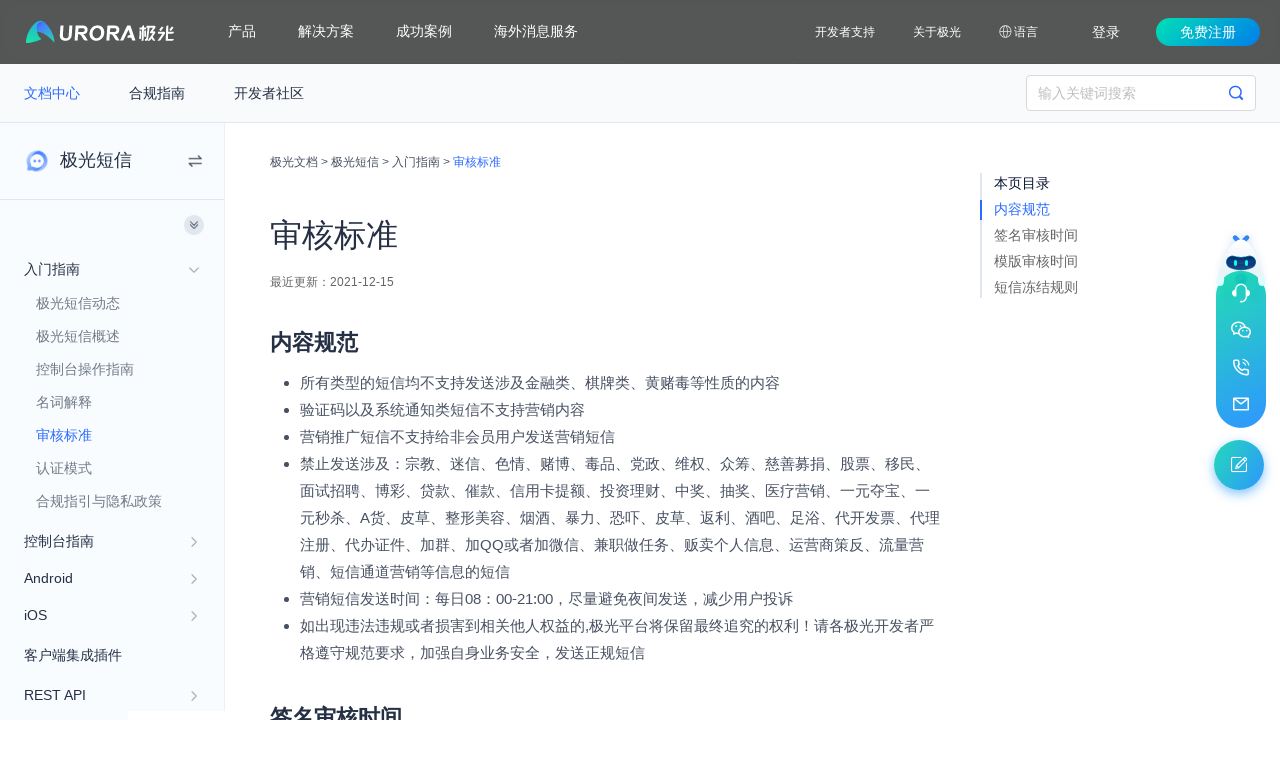

--- FILE ---
content_type: text/html
request_url: http://docs.jiguang.cn/jsms/guideline/jsms_rules
body_size: 56513
content:
<!doctype html>
<html data-n-head-ssr lang="zh-CN">

  <head>
    <meta http-equiv="content-type" content="text/html;charset=utf-8">
    <meta name="viewport" content="width=device-width,initial-scale=1">
    <meta name="renderer" content="webkit">
    <meta http-equiv="X-UA-Compatible" content="IE=edge,chrome=1">
    <meta http-equiv="Cache-Control" content="no-siteapp">
    <link rel="icon" type="image/x-icon" href="/favicon.ico">
    <meta data-hid="description" name="description" content="极光文档，极光开发者文档">
    <meta name="format-detection" content="telephone=no">
    <link rel="stylesheet" href="//at.alicdn.com/t/c/font_2607729_hh3oovm7q1w.css">
    <link rel="stylesheet" href="/static/css/bootstrap.min.css">
    <script src="/static/js/zepto.js"></script>
    <title>审核标准 - 极光文档</title><meta data-n-head="ssr" data-hid="description" name="description" content="审核标准"><meta data-n-head="ssr" data-hid="keywords" name="keywords" content="审核标准"><link data-n-head="ssr" rel="dns-prefetch" href="https://img.jiguang.cn"><link data-n-head="ssr" rel="dns-prefetch" href="https://janalytics.jiguang.cn"><link data-n-head="ssr" rel="preconnect" href="https://img.jiguang.cn"><script data-n-head="ssr" type="text/javascript">function getQueryVariable(r){let e=window.location.search.substring(1),t=e.split("&");for(let e=0;e<t.length;e++){var n=t[e].split("=");if(n[0]==r)return n[1]}return!1}function randomFrom(e,r){if(window.top!=window){var t=getQueryVariable("appKey");if(t)return void(window.appkey=t)}e=Math.floor(Math.random()*(r-e+1)+e);window.appkey=["ecommercedemo","bankdemo","securitydemo","d248e7b10268df94"][e]}randomFrom(0,3),function(e){window.AnalysysAgent=window.AnalysysAgent||{};var r=window.AnalysysAgent||{},t=["identify","alias","reset","track","profileSet","profileSetOnce","profileIncrement","profileAppend","profileUnset","profileDelete","registerSuperProperty","registerSuperProperties","unRegisterSuperProperty","clearSuperProperties","getSuperProperty","getSuperProperties","pageView","getDistinctId"];r.config=e,r.param=[];for(var n=0;n<t.length;n++)r[t[n]]=function(e){return function(){return r.param.push([e,arguments]),window.AnalysysAgent}}(t[n]);e.name&&(window[e.name]=r);var a=document,e=a.createElement("script"),a=a.getElementsByTagName("script")[0];e.type="text/javascript",e.async=!0,e.id="ARK_SDK",e.src="/static/js/AnalysysAgentSDK_V4.5.5/AnalysysAgent_JS_SDK.min.js",a.parentNode.insertBefore(e,a)}({appkey:window.appkey,debugMode:0,autoTrack:!0,uploadURL:"https://event-ubademo-portal.jiguang.cn",autoHeatmap:!0,autoWebstay:!0})</script><link rel="preload" href="https://img.jiguang.cn/docs/2025/439a3d1.js" as="script"><link rel="preload" href="https://img.jiguang.cn/docs/2025/e9fba76.js" as="script"><link rel="preload" href="https://img.jiguang.cn/docs/2025/617303e.js" as="script"><link rel="preload" href="https://img.jiguang.cn/docs/2025/b4178eb.js" as="script"><link rel="preload" href="https://img.jiguang.cn/docs/2025/59c469b.js" as="script"><link rel="preload" href="https://img.jiguang.cn/docs/2025/09324d0.js" as="script"><style data-vue-ssr-id="0164b557:0 378e517c:0 3718bb7c:0 1a3c175b:0 6c325c75:0 7eaf63e1:0 337b5b3f:0 6608c108:0 2fe9c21b:0 7ac549c6:0 ff45402c:0 2b0712c2:0 a33f486e:0 7299d7a2:0 07ce5118:0 0090d3c8:0 58cd9364:0 fa7ff0ca:0 9d004c88:0 2a8a0af2:0 0c45f3eb:0 a5187106:0 1ac68f67:0 5b9b9218:0 e7cb84a0:0 69de04ef:0 d5e6b6cc:0 9cc6a8ee:0 d91c06b6:0 382ce3b4:0 077b67f4:0 092a6a3e:0 d230d578:0 979420d4:0 4298fbee:0 b1227e9a:0 6d4fdcd0:0 c0e6efec:0 8349bdec:0 35d375ce:0">.JCode-modal-box *,.article-directory-box *,.nav *{margin:0;padding:0;box-sizing:border-box}.JCode-modal-box * li,.JCode-modal-box * ul,.article-directory-box * li,.article-directory-box * ul,.nav * li,.nav * ul{list-style:none;text-decoration:none!important}body{font-size:14px}table li{list-style-position:inside}a{text-decoration:none!important}a:hover{color:#2c6bff}img{max-width:100%}.containerBox{margin:0 auto;padding:0 80px 0 0}.home .containerBox{padding:0 24px}#__layout,#__nuxt,.page{height:100%}body.fixed .header{position:fixed}body.fixed .header-subMenu{position:fixed;top:64px}body.fixed .home{padding-top:122px}body.fixed .nav,body.fixed .page-left{position:fixed;top:124px;height:calc(100% - 124px)}body.fixed .article-directory-box.pc .article-directory{top:164px!important;position:fixed!important}.page{color:#485162}.page .page-main{min-height:calc(100% - 180px)}.page .page-left{height:100%;width:10%;position:absolute;background:#f9fcff;z-index:0}.page>.breadcrumbBox{display:none}.page main{overflow:hidden;margin-left:224px}.page main .article{position:relative;display:flex}.page main .article .article-content-box{flex:1;padding:30px 40px 0 46px;width:calc(100% - 220px)}.page main .article .article-content-box>.title{font-size:32px;color:#253044;margin-top:40px}.page main .article .article-content-box .updataTime{font-size:12px;color:#666;margin-top:14px;margin-bottom:20px}.page main .article .article-content-box .article-content{line-height:1.5}.page main .article .article-content-box .article-content h1,.page main .article .article-content-box .article-content h2,.page main .article .article-content-box .article-content h3,.page main .article .article-content-box .article-content h4,.page main .article .article-content-box .article-content h5{color:#253044;font-weight:bolder}.page main .article .article-content-box .article-content h1{font-size:32px;margin-top:40px;display:none}.page main .article .article-content-box .article-content h2{font-size:22px;margin:40px 0 14px}.page main .article .article-content-box .article-content h3{font-size:18px;margin:32px 0 10px}.page main .article .article-content-box .article-content h4{font-size:16px;margin:20px 0 10px}.page main .article .article-content-box .article-content table{margin:10px 0;table-layout:fixed;max-width:100%;position:relative}.page main .article .article-content-box .article-content tr{border-bottom:1px solid #e4e6e8}.page main .article .article-content-box .article-content tr th{background-color:#f9fcff}.page main .article .article-content-box .article-content td,.page main .article .article-content-box .article-content th{border-right:1px solid #e4e6e8;padding:10px}.page main .article .article-content-box .article-content img{margin:0 0 12px;box-shadow:0 0 6px 0 rgba(0,23,62,.4)}.page main .article .article-content-box .article-content img:hover{cursor:url([data-uri]),auto}.page main .directory-list{margin-top:50px}.page main .directory-list .item{margin-top:20px;position:relative;padding-left:14px}.page main .directory-list .item:after{content:"";width:4px;height:4px;background:#2c6bff;border-radius:50%;position:absolute;left:0;top:50%;margin-top:-2px}.page .JCode-modal-box{position:fixed;top:100px;right:500px;z-index:100}.openDocs{height:54px;line-height:54px;text-align:center;color:#2c6bff;border-radius:0 0 2px 2px;border-top:1px solid #e6eaf0;font-size:16px;display:block;cursor:pointer;position:fixed;bottom:0;width:100%;z-index:1;background:#fff;display:none}.vdr{border:none!important}.handle{display:none!important}.JCode{margin:20px 0;border-radius:2px;background-color:#282c35;color:#dcdcdc}.JCode .codeSource{display:none}.JCode .JCode-placeholder{height:100px;background:#f6f8fa;text-align:center;line-height:100px;color:#999;display:none}.JCode.active .JCode-content{display:none}.JCode.active .JCode-placeholder{display:block}.JCode.JCode-modal{height:100%;margin:0}.JCode.JCode-modal pre{overflow:auto;cursor:text;height:calc(100% - 58px)}.JCode.JCode-modal pre::-webkit-scrollbar{width:6px}.JCode.JCode-modal pre::-webkit-scrollbar-thumb{background:#d6dade}.JCode.JCode-modal .JCode-header{height:58px;line-height:58px;justify-content:space-between;padding-left:12px;background:#2c6bff!important;color:#fff;border-radius:2px 2px 0 0;cursor:move}.JCode.JCode-modal .JCode-header .JCode-operation-swtich{background:url([data-uri]) no-repeat 50%!important;background-size:16px 16px!important}.JCode.JCode-modal .JCode-header .JCode-operation-copy{background:url([data-uri]) no-repeat 50%!important;background-size:16px 16px!important}.JCode.JCode-modal .JCode-header .JCode-operation-close{background:url([data-uri]) no-repeat 50%!important;background-size:14px 16px!important}.JCode.JCode-modal.light .JCode-header .JCode-operation-swtich{background-image:url([data-uri])!important}.JCode.JCode-modal.light .JCode-header .JCode-operation-copy{background-image:url([data-uri])!important}.JCode.light{background-color:#f6f8fa;color:#1a4171}.JCode.light .JCode-header{background-color:#f6f8fa;border-bottom:1px solid #e6eaf0}.JCode .JCode-operation{display:flex}.JCode .JCode-header{height:42px;line-height:42px;padding-right:6px;display:flex;align-items:center;justify-content:flex-end;background:#22252b;border-radius:2px 2px 0 0;background-color:#22252b;border-bottom:1px solid #000}.JCode .JCode-header img{width:14px;height:14px;margin:auto}.JCode .JCode-header span{display:flex;margin-right:6px;cursor:pointer;width:20px;height:20px;text-align:center}.JCode .JCode-header .JCode-operation-swtich{background:url([data-uri]) no-repeat 50%;background-size:14px 14px}.JCode .JCode-header .JCode-operation-chuangkou{background:url([data-uri]) no-repeat 50%;background-size:14px 14px}.JCode .JCode-header .JCode-operation-copy{background:url([data-uri]) no-repeat 50%;background-size:16px 16px}.JCode .JCode-header .JCode-operation-close{background:url([data-uri]) no-repeat 50%;background-size:14px 16px}.JCode pre{margin:0}.JCode code{display:block;padding:0 20px}.Jtooltip{position:fixed;top:0;left:-9999px;padding:5px 10px;border-radius:2px;box-shadow:0 0 7px rgba(0,0,0,.2);font-size:12px;display:none;background:#333;color:#fff;z-index:100}.Jtooltip.light{background:#fff;color:#666}.Jtooltip.light:before{background-color:#fff}.Jtooltip.light:before,.Jtooltip:before{position:absolute;top:-29px;right:0;bottom:0;left:0;display:block;width:5px;height:5px;margin:auto;content:"";box-shadow:-3px -3px 7px rgba(0,0,0,.07);transform:rotate(45deg)}.Jtooltip:before{background-color:#333}.docs-cover{width:80%}.docs-cover .docs-cover-header{margin-top:40px}.docs-cover .docs-cover-header h1{font-size:32px;display:flex;align-items:center;margin-bottom:10px}.docs-cover .docs-cover-header img{width:44px;height:44px;margin-right:5px}.docs-cover .docs-cover-header .docs-cover-updata{font-size:12px;color:#666;margin-top:15px}.docs-cover .docs-cover-content{overflow:hidden}.docs-cover .docs-cover-content .h2{color:#2c6bff;font-size:24px;margin:50px 0 25px;font-weight:500}.docs-cover .docs-cover-content .docs-cover-item{padding-bottom:44px;position:relative}.docs-cover .docs-cover-content .docs-cover-item:before{content:"";position:absolute;left:17px;width:1px;background:#eeeff0;top:60px;bottom:5px}.docs-cover .docs-cover-content .docs-cover-item:last-child:before{display:none}.docs-cover .docs-cover-content .docs-cover-item .title{font-size:20px;font-weight:500}.docs-cover .docs-cover-content .docs-cover-item .title img{width:34px;height:34px;margin-right:12px!important;box-shadow:none!important;cursor:auto!important}.docs-cover .docs-cover-content .docs-cover-item .list{padding-left:50px}.docs-cover .docs-cover-content .docs-cover-item .list a{color:#485162;display:inline-block;width:30%;margin-top:15px;white-space:nowrap;text-overflow:ellipsis;overflow:hidden}.docs-cover .problem .problem-title{font-size:24px;color:#253044}.docs-cover .problem .problem-content{margin-top:24px;border:1px solid #e3e8ee;border-radius:4px;padding:0 32px 14px}.docs-cover .problem .problem-content a{display:inline-block;width:48%;color:#485162;margin-top:14px;white-space:nowrap;text-overflow:ellipsis;overflow:hidden}@media screen and (max-width:1024px){.containerBox,.home .containerBox{width:100%;padding:0}.header{position:absolute}.page .nav,.page .page-left{display:none}.page .main{margin-left:0}.page .main .article .article-List-box{display:none}.page .main .article .article-content-box{width:100%;padding:0 18px}.page .main .article .article-content-box .title{margin-top:20px}.page .feedback-box,.page .main .article .breadcrumbBox,.page .right-menu-fixed{display:none}.page>.breadcrumbBox{border-bottom:10px solid #f6f8fa;padding:10px 18px;display:block}.page .JCode .JCode-header .JCode-operation-chuangkou{display:none}.docs-cover{width:100%}.Jtooltip{display:none!important}}.iframe .home,.iframe .page{padding-top:58px;padding-bottom:54px}.iframe .home .header,.iframe .page .header{display:none}.iframe .home .header-subMenu,.iframe .page .header-subMenu{position:fixed}.iframe .home .breadcrumbBox,.iframe .home .openDocs,.iframe .page .breadcrumbBox,.iframe .page .openDocs{display:block}.iframe .home footer,.iframe .page footer{padding-bottom:70px}.iframe .home{padding-top:59!important}.header .btn{width:128px;height:40px;border-radius:20px;border:1px solid #fff;color:#fff;font-size:14px;display:flex;align-items:center;justify-content:center;cursor:pointer;box-shadow:none}.header .btn:hover{border:1px solid #2bc8aa;color:#2bc8aa}.header .btn:active{border:1px solid #0c987e;color:#0c987e}.header .btn.btn-def:hover{background:hsla(0,0%,100%,.12);border-color:#fff;color:#fff}.header .btn.btn-def-gradient:active,.header .btn.btn-def-gradient:hover{position:relative;background:rgba(0,0,0,.9);border:none}.header .btn.btn-def-gradient:active:after,.header .btn.btn-def-gradient:hover:after{content:"";position:absolute;top:-1px;left:-1px;right:-1px;bottom:-1px;background-image:linear-gradient(135deg,#1effd5,#2398ff);border-radius:18px;z-index:-1}.header .btn.btn-def-gradient:active:after{background-image:linear-gradient(135deg,#1effd5,#2398ff)}.header .btn-active{background:#18ad91;border:none;color:#fff}.header .btn-active:hover{color:#fff;background:#2bc8aa;box-shadow:0 0 8px 0 rgba(43,200,170,.32)}.header .btn-active:active{color:#fff;background:#0c987e;box-shadow:none}.header .btn-write{background:linear-gradient(180deg,#fff,hsla(0,0%,100%,.69));border:none;color:#00ac83}.header .btn-write:hover{color:#00ac83;background:linear-gradient(180deg,#fff,#fff);box-shadow:0 0 12px 0 hsla(0,0%,100%,.32);border:none}.header .btn-write:active{color:#00ac83;background:linear-gradient(1turn,#fff,hsla(0,0%,100%,.69));box-shadow:none;border:none}.header .btn-gradient{background:linear-gradient(135deg,#00e0b6,#007dec);border:none;color:#fff}.header .btn-gradient:hover{color:#fff;background:linear-gradient(135deg,#14eec5,#158df6);box-shadow:0 0 12px 0 rgba(43,200,170,.32);border:none}.header .btn-gradient:active{color:#fff;background:linear-gradient(135deg,#00c7a2,#005de0);border:none;box-shadow:none}.header .btn-sm-size{width:80px;height:32px;border-radius:18px}hr{border-top:1px solid #eee}.scrollbar::-webkit-scrollbar{height:2px;width:2px}.scrollbar::-webkit-scrollbar-thumb{background:rgba(0,0,0,.26)}footer{color:#999;margin:0}.main article{padding-bottom:60px}.nav .i18n{line-height:50px;margin-left:48px}.nav .i18n a{font-size:12px;color:#fff}.nav .i18n a:hover{color:#0091ff;text-decoration:none}@media (min-width:768px){.bs-sidebar.affix,aside#sidebar{top:125px!important}aside#sidebar{border:0;border-radius:0;padding-bottom:20px}aside#sidebar li.sub-nav>a{padding-left:40px;padding-right:0}aside#sidebar a,aside#sidebar a:focus,aside#sidebar a:hover{padding:7px 20px;color:#666;letter-spacing:0;border-right:none}aside#sidebar .current>a,aside#sidebar .current>a:focus,aside#sidebar .current>a:hover{background:#1d75bb;color:#fff;font-weight:700}aside#sidebar li.main-nav.actived>a{color:#1d75bb;font-weight:700}}@media (min-width:992px){div#toc{background-color:transparent;border-left:2px solid #1d75bb;width:160px;max-height:85%;overflow-y:auto}div#toc>ul>li>a{color:#666;letter-spacing:0;padding:5px}div#toc>ul>li.active>a{border-right:none}div#toc>ul>li>a:focus,div#toc>ul>li>a:hover{color:#1d75bb;border-right:none}div#toc>ul>li.active>a{color:#1d75bb;font-weight:400}}div#homepage a.index-top-title{color:#666}div#homepage a.index-top-title:focus,div#homepage a.index-top-title:hover,div#homepage a.index-top-title:hover .fa-angle-right,div#homepage a.index-top-title:hover h2{color:#1d75bb;text-decoration:none}div#homepage .panel-heading{color:#1d75bb;font-weight:300;font-size:18px}div#homepage .panel-body li{list-style:none;display:inline-block;width:240px}div.row.downloads .thumbnail>img{margin:20px auto -10px!important;box-shadow:none!important;cursor:default!important;border:none;padding-left:40px;padding-right:50px;display:block}div.row.downloads .thumbnail>.caption{display:inline-block;width:100%;text-align:center}div.row.downloads .thumbnail>.caption>ul{text-align:left}.main div.row.downloads .thumbnail>.caption li{line-height:1.8;font-size:13px;color:#666}div.row.downloads .thumbnail>.caption .li-clear{display:none}div.row.downloads .box .item{text-align:left}div.row.downloads .box .demo-download{border:1px solid #ccc;border-radius:2px;margin-right:4px;text-align:center}div.row.downloads .box .demo-download .apk:hover,div.row.downloads .box .demo-download .code:hover{background:#e6e6e6}div.row.downloads .box .demo-download .apk{border-bottom:1px solid #ccc}div.row.downloads .box .demo-download a{border:none;height:30px;line-height:30px;color:#3a3a3a;font-size:12px;margin:0 5px;display:block}div.row.downloads .box .demo-download a:hover{text-decoration:none}div.row.downloads.j-chat-demo{border:1px solid #ddd;margin-bottom:40px;padding:10px}div.client.row.downloads .thumbnail>.caption{display:block;text-align:center}div.client.row.downloads .thumbnail>.caption .version{font-size:12px;margin-left:5px;font-weight:400}div.client.row.downloads .thumbnail .download-options{margin:20px auto}div.client.row.downloads .thumbnail .download-options .option{display:inline-block}div.client.row.downloads .thumbnail .download-options .option input{vertical-align:top}div.client.row.downloads .thumbnail .download-options .option span{margin-left:5px}div.client.row.downloads .thumbnail>.caption .download-btn a{width:205px}div.client.row.downloads .thumbnail>.caption .doc-options{width:205px;margin:20px auto 0}div.client.row.downloads .thumbnail>.caption .doc-options a{color:#666}@media (min-width:992px){div.row.downloads .thumbnail>img{display:block;text-align:center}div.row.downloads .thumbnail>.caption .li-clear{list-style-type:none;display:list-item}}.main p{margin-bottom:0}.main p,.main ul li{line-height:1.8;font-size:15px}.main ul li{min-height:26px}.main table tr th{word-break:keep-all;background-color:#f3f4f6;height:46px}.main table tr td,.main table tr th{line-height:1.8;min-width:60px;border:1px solid #ddd}.main table tr td{height:40px}.table-d{overflow:auto}.main pre{background-color:#282c35;border-radius:0;border:none;color:#fff}.main pre code{letter-spacing:0;color:#fff}.main .light pre{background-color:transparent}.main .light pre code{color:#111}.article-content ol,.article-content ul{padding-left:30px}.article-content blockquote{margin-top:1em;padding:10px;border-left-color:#3c6df6;background-color:#eff4ff;border-left-width:2px}.article-content-box>.title>img{width:44px}.article-content-box{word-wrap:break-word}tr.child{display:none}tr.child.trShow{display:table-row}tr.child.trShow td:first-child{padding-left:40px!important}tr.parent{position:relative}tr.parent:after{content:"+";position:absolute;left:10px;top:50%;width:20px;height:20px;border:1px solid #2c6bff;color:#2c6bff;text-align:center;line-height:15px;margin-top:-10px;cursor:pointer}tr.parent td:first-child{padding-left:40px!important}tr.parent.open:after,tr.parent.open:hover:after{content:"-";position:absolute;left:10px;top:50%;width:20px;height:20px;border:1px solid #2c6bff;color:#2c6bff;text-align:center;line-height:15px;margin-top:-10px;cursor:pointer}.blueBlock{background:#e0effe;border-radius:3px;padding:8px}.gptbots-chat{display:none!important}body,html{width:100%;height:100%}input::-ms-clear,input::-ms-reveal{display:none}*,:after,:before{box-sizing:border-box}html{font-family:sans-serif;line-height:1.15;-webkit-text-size-adjust:100%;-ms-text-size-adjust:100%;-ms-overflow-style:scrollbar;-webkit-tap-highlight-color:transparent}@-ms-viewport{width:device-width}article,aside,dialog,figcaption,figure,footer,header,hgroup,main,nav,section{display:block}body{margin:0;color:rgba(0,0,0,.65);font-size:14px;font-family:-apple-system,BlinkMacSystemFont,"Segoe UI","PingFang SC","Hiragino Sans GB","Microsoft YaHei","Helvetica Neue",Helvetica,Arial,sans-serif,"Apple Color Emoji","Segoe UI Emoji","Segoe UI Symbol";font-variant:tabular-nums;line-height:1.5;background-color:#fff;font-feature-settings:"tnum","tnum"}[tabindex="-1"]:focus{outline:0!important}hr{box-sizing:content-box;height:0;overflow:visible}h1,h2,h3,h4,h5,h6{margin-top:0;margin-bottom:.5em;color:rgba(0,0,0,.85);font-weight:500}p{margin-top:0;margin-bottom:1em}abbr[data-original-title],abbr[title]{text-decoration:underline;-webkit-text-decoration:underline dotted;text-decoration:underline dotted;border-bottom:0;cursor:help}address{margin-bottom:1em;font-style:normal;line-height:inherit}input[type=number],input[type=password],input[type=text],textarea{-webkit-appearance:none}dl,ol,ul{margin-top:0;margin-bottom:1em}ol ol,ol ul,ul ol,ul ul{margin-bottom:0}dt{font-weight:500}dd{margin-bottom:.5em;margin-left:0}blockquote{margin:0 0 1em}dfn{font-style:italic}b,strong{font-weight:bolder}small{font-size:80%}sub,sup{position:relative;font-size:75%;line-height:0;vertical-align:baseline}sub{bottom:-.25em}sup{top:-.5em}a{color:#1890ff;text-decoration:none;background-color:transparent;outline:0;cursor:pointer;transition:color .3s;-webkit-text-decoration-skip:objects}a:hover{color:#40a9ff}a:active{color:#096dd9}a:active,a:hover{text-decoration:none;outline:0}a[disabled]{color:rgba(0,0,0,.25);cursor:not-allowed;pointer-events:none}code,kbd,pre,samp{font-size:1em;font-family:SFMono-Regular,Consolas,"Liberation Mono",Menlo,Courier,monospace}pre{margin-top:0;margin-bottom:1em;overflow:auto}figure{margin:0 0 1em}img{vertical-align:middle;border-style:none}svg:not(:root){overflow:hidden}[role=button],a,area,button,input:not([type=range]),label,select,summary,textarea{touch-action:manipulation}table{border-collapse:collapse}caption{padding-top:.75em;padding-bottom:.3em;color:rgba(0,0,0,.45);text-align:left;caption-side:bottom}th{text-align:inherit}button,input,optgroup,select,textarea{margin:0;color:inherit;font-size:inherit;font-family:inherit;line-height:inherit}button,input{overflow:visible}button,select{text-transform:none}[type=reset],[type=submit],button,html [type=button]{-webkit-appearance:button}[type=button]::-moz-focus-inner,[type=reset]::-moz-focus-inner,[type=submit]::-moz-focus-inner,button::-moz-focus-inner{padding:0;border-style:none}input[type=checkbox],input[type=radio]{box-sizing:border-box;padding:0}input[type=date],input[type=datetime-local],input[type=month],input[type=time]{-webkit-appearance:listbox}textarea{overflow:auto;resize:vertical}fieldset{min-width:0;margin:0;padding:0;border:0}legend{display:block;width:100%;max-width:100%;margin-bottom:.5em;padding:0;color:inherit;font-size:1.5em;line-height:inherit;white-space:normal}progress{vertical-align:baseline}[type=number]::-webkit-inner-spin-button,[type=number]::-webkit-outer-spin-button{height:auto}[type=search]{outline-offset:-2px;-webkit-appearance:none}[type=search]::-webkit-search-cancel-button,[type=search]::-webkit-search-decoration{-webkit-appearance:none}::-webkit-file-upload-button{font:inherit;-webkit-appearance:button}output{display:inline-block}summary{display:list-item}template{display:none}[hidden]{display:none!important}mark{padding:.2em;background-color:#feffe6}::-moz-selection{color:#fff;background:#1890ff}::selection{color:#fff;background:#1890ff}.clearfix{zoom:1}.clearfix:after,.clearfix:before{display:table;content:""}.clearfix:after{clear:both}.anticon{display:inline-block;color:inherit;font-style:normal;line-height:0;text-align:center;text-transform:none;vertical-align:-.125em;text-rendering:optimizeLegibility;-webkit-font-smoothing:antialiased;-moz-osx-font-smoothing:grayscale}.anticon>*{line-height:1}.anticon svg{display:inline-block}.anticon:before{display:none}.anticon .anticon-icon{display:block}.anticon[tabindex]{cursor:pointer}.anticon-spin,.anticon-spin:before{display:inline-block;-webkit-animation:loadingCircle 1s linear infinite;animation:loadingCircle 1s linear infinite}.fade-appear,.fade-enter,.fade-leave{-webkit-animation-duration:.2s;animation-duration:.2s;-webkit-animation-fill-mode:both;animation-fill-mode:both;-webkit-animation-play-state:paused;animation-play-state:paused}.fade-appear.fade-appear-active,.fade-enter.fade-enter-active{-webkit-animation-name:antFadeIn;animation-name:antFadeIn;-webkit-animation-play-state:running;animation-play-state:running}.fade-leave.fade-leave-active{-webkit-animation-name:antFadeOut;animation-name:antFadeOut;-webkit-animation-play-state:running;animation-play-state:running;pointer-events:none}.fade-appear,.fade-enter{opacity:0}.fade-appear,.fade-enter,.fade-leave{-webkit-animation-timing-function:linear;animation-timing-function:linear}@-webkit-keyframes antFadeIn{0%{opacity:0}to{opacity:1}}@keyframes antFadeIn{0%{opacity:0}to{opacity:1}}@-webkit-keyframes antFadeOut{0%{opacity:1}to{opacity:0}}@keyframes antFadeOut{0%{opacity:1}to{opacity:0}}.move-up-appear,.move-up-enter,.move-up-leave{-webkit-animation-duration:.2s;animation-duration:.2s;-webkit-animation-fill-mode:both;animation-fill-mode:both;-webkit-animation-play-state:paused;animation-play-state:paused}.move-up-appear.move-up-appear-active,.move-up-enter.move-up-enter-active{-webkit-animation-name:antMoveUpIn;animation-name:antMoveUpIn;-webkit-animation-play-state:running;animation-play-state:running}.move-up-leave.move-up-leave-active{-webkit-animation-name:antMoveUpOut;animation-name:antMoveUpOut;-webkit-animation-play-state:running;animation-play-state:running;pointer-events:none}.move-up-appear,.move-up-enter{opacity:0;-webkit-animation-timing-function:cubic-bezier(.08,.82,.17,1);animation-timing-function:cubic-bezier(.08,.82,.17,1)}.move-up-leave{-webkit-animation-timing-function:cubic-bezier(.6,.04,.98,.34);animation-timing-function:cubic-bezier(.6,.04,.98,.34)}.move-down-appear,.move-down-enter,.move-down-leave{-webkit-animation-duration:.2s;animation-duration:.2s;-webkit-animation-fill-mode:both;animation-fill-mode:both;-webkit-animation-play-state:paused;animation-play-state:paused}.move-down-appear.move-down-appear-active,.move-down-enter.move-down-enter-active{-webkit-animation-name:antMoveDownIn;animation-name:antMoveDownIn;-webkit-animation-play-state:running;animation-play-state:running}.move-down-leave.move-down-leave-active{-webkit-animation-name:antMoveDownOut;animation-name:antMoveDownOut;-webkit-animation-play-state:running;animation-play-state:running;pointer-events:none}.move-down-appear,.move-down-enter{opacity:0;-webkit-animation-timing-function:cubic-bezier(.08,.82,.17,1);animation-timing-function:cubic-bezier(.08,.82,.17,1)}.move-down-leave{-webkit-animation-timing-function:cubic-bezier(.6,.04,.98,.34);animation-timing-function:cubic-bezier(.6,.04,.98,.34)}.move-left-appear,.move-left-enter,.move-left-leave{-webkit-animation-duration:.2s;animation-duration:.2s;-webkit-animation-fill-mode:both;animation-fill-mode:both;-webkit-animation-play-state:paused;animation-play-state:paused}.move-left-appear.move-left-appear-active,.move-left-enter.move-left-enter-active{-webkit-animation-name:antMoveLeftIn;animation-name:antMoveLeftIn;-webkit-animation-play-state:running;animation-play-state:running}.move-left-leave.move-left-leave-active{-webkit-animation-name:antMoveLeftOut;animation-name:antMoveLeftOut;-webkit-animation-play-state:running;animation-play-state:running;pointer-events:none}.move-left-appear,.move-left-enter{opacity:0;-webkit-animation-timing-function:cubic-bezier(.08,.82,.17,1);animation-timing-function:cubic-bezier(.08,.82,.17,1)}.move-left-leave{-webkit-animation-timing-function:cubic-bezier(.6,.04,.98,.34);animation-timing-function:cubic-bezier(.6,.04,.98,.34)}.move-right-appear,.move-right-enter,.move-right-leave{-webkit-animation-duration:.2s;animation-duration:.2s;-webkit-animation-fill-mode:both;animation-fill-mode:both;-webkit-animation-play-state:paused;animation-play-state:paused}.move-right-appear.move-right-appear-active,.move-right-enter.move-right-enter-active{-webkit-animation-name:antMoveRightIn;animation-name:antMoveRightIn;-webkit-animation-play-state:running;animation-play-state:running}.move-right-leave.move-right-leave-active{-webkit-animation-name:antMoveRightOut;animation-name:antMoveRightOut;-webkit-animation-play-state:running;animation-play-state:running;pointer-events:none}.move-right-appear,.move-right-enter{opacity:0;-webkit-animation-timing-function:cubic-bezier(.08,.82,.17,1);animation-timing-function:cubic-bezier(.08,.82,.17,1)}.move-right-leave{-webkit-animation-timing-function:cubic-bezier(.6,.04,.98,.34);animation-timing-function:cubic-bezier(.6,.04,.98,.34)}@-webkit-keyframes antMoveDownIn{0%{transform:translateY(100%);transform-origin:0 0;opacity:0}to{transform:translateY(0);transform-origin:0 0;opacity:1}}@keyframes antMoveDownIn{0%{transform:translateY(100%);transform-origin:0 0;opacity:0}to{transform:translateY(0);transform-origin:0 0;opacity:1}}@-webkit-keyframes antMoveDownOut{0%{transform:translateY(0);transform-origin:0 0;opacity:1}to{transform:translateY(100%);transform-origin:0 0;opacity:0}}@keyframes antMoveDownOut{0%{transform:translateY(0);transform-origin:0 0;opacity:1}to{transform:translateY(100%);transform-origin:0 0;opacity:0}}@-webkit-keyframes antMoveLeftIn{0%{transform:translateX(-100%);transform-origin:0 0;opacity:0}to{transform:translateX(0);transform-origin:0 0;opacity:1}}@keyframes antMoveLeftIn{0%{transform:translateX(-100%);transform-origin:0 0;opacity:0}to{transform:translateX(0);transform-origin:0 0;opacity:1}}@-webkit-keyframes antMoveLeftOut{0%{transform:translateX(0);transform-origin:0 0;opacity:1}to{transform:translateX(-100%);transform-origin:0 0;opacity:0}}@keyframes antMoveLeftOut{0%{transform:translateX(0);transform-origin:0 0;opacity:1}to{transform:translateX(-100%);transform-origin:0 0;opacity:0}}@-webkit-keyframes antMoveRightIn{0%{transform:translateX(100%);transform-origin:0 0;opacity:0}to{transform:translateX(0);transform-origin:0 0;opacity:1}}@keyframes antMoveRightIn{0%{transform:translateX(100%);transform-origin:0 0;opacity:0}to{transform:translateX(0);transform-origin:0 0;opacity:1}}@-webkit-keyframes antMoveRightOut{0%{transform:translateX(0);transform-origin:0 0;opacity:1}to{transform:translateX(100%);transform-origin:0 0;opacity:0}}@keyframes antMoveRightOut{0%{transform:translateX(0);transform-origin:0 0;opacity:1}to{transform:translateX(100%);transform-origin:0 0;opacity:0}}@-webkit-keyframes antMoveUpIn{0%{transform:translateY(-100%);transform-origin:0 0;opacity:0}to{transform:translateY(0);transform-origin:0 0;opacity:1}}@keyframes antMoveUpIn{0%{transform:translateY(-100%);transform-origin:0 0;opacity:0}to{transform:translateY(0);transform-origin:0 0;opacity:1}}@-webkit-keyframes antMoveUpOut{0%{transform:translateY(0);transform-origin:0 0;opacity:1}to{transform:translateY(-100%);transform-origin:0 0;opacity:0}}@keyframes antMoveUpOut{0%{transform:translateY(0);transform-origin:0 0;opacity:1}to{transform:translateY(-100%);transform-origin:0 0;opacity:0}}@-webkit-keyframes loadingCircle{to{transform:rotate(1turn)}}@keyframes loadingCircle{to{transform:rotate(1turn)}}[ant-click-animating-without-extra-node=true],[ant-click-animating=true]{position:relative}html{--antd-wave-shadow-color:#1890ff}.ant-click-animating-node,[ant-click-animating-without-extra-node=true]:after{position:absolute;top:0;right:0;bottom:0;left:0;display:block;border-radius:inherit;box-shadow:0 0 0 0 #1890ff;box-shadow:0 0 0 0 var(--antd-wave-shadow-color);opacity:.2;-webkit-animation:fadeEffect 2s cubic-bezier(.08,.82,.17,1),waveEffect .4s cubic-bezier(.08,.82,.17,1);animation:fadeEffect 2s cubic-bezier(.08,.82,.17,1),waveEffect .4s cubic-bezier(.08,.82,.17,1);-webkit-animation-fill-mode:forwards;animation-fill-mode:forwards;content:"";pointer-events:none}@-webkit-keyframes waveEffect{to{box-shadow:0 0 0 #1890ff;box-shadow:0 0 0 6px #1890ff;box-shadow:0 0 0 6px var(--antd-wave-shadow-color)}}@keyframes waveEffect{to{box-shadow:0 0 0 #1890ff;box-shadow:0 0 0 6px #1890ff;box-shadow:0 0 0 6px var(--antd-wave-shadow-color)}}@-webkit-keyframes fadeEffect{to{opacity:0}}@keyframes fadeEffect{to{opacity:0}}.slide-up-appear,.slide-up-enter,.slide-up-leave{-webkit-animation-duration:.2s;animation-duration:.2s;-webkit-animation-fill-mode:both;animation-fill-mode:both;-webkit-animation-play-state:paused;animation-play-state:paused}.slide-up-appear.slide-up-appear-active,.slide-up-enter.slide-up-enter-active{-webkit-animation-name:antSlideUpIn;animation-name:antSlideUpIn;-webkit-animation-play-state:running;animation-play-state:running}.slide-up-leave.slide-up-leave-active{-webkit-animation-name:antSlideUpOut;animation-name:antSlideUpOut;-webkit-animation-play-state:running;animation-play-state:running;pointer-events:none}.slide-up-appear,.slide-up-enter{opacity:0;-webkit-animation-timing-function:cubic-bezier(.23,1,.32,1);animation-timing-function:cubic-bezier(.23,1,.32,1)}.slide-up-leave{-webkit-animation-timing-function:cubic-bezier(.755,.05,.855,.06);animation-timing-function:cubic-bezier(.755,.05,.855,.06)}.slide-down-appear,.slide-down-enter,.slide-down-leave{-webkit-animation-duration:.2s;animation-duration:.2s;-webkit-animation-fill-mode:both;animation-fill-mode:both;-webkit-animation-play-state:paused;animation-play-state:paused}.slide-down-appear.slide-down-appear-active,.slide-down-enter.slide-down-enter-active{-webkit-animation-name:antSlideDownIn;animation-name:antSlideDownIn;-webkit-animation-play-state:running;animation-play-state:running}.slide-down-leave.slide-down-leave-active{-webkit-animation-name:antSlideDownOut;animation-name:antSlideDownOut;-webkit-animation-play-state:running;animation-play-state:running;pointer-events:none}.slide-down-appear,.slide-down-enter{opacity:0;-webkit-animation-timing-function:cubic-bezier(.23,1,.32,1);animation-timing-function:cubic-bezier(.23,1,.32,1)}.slide-down-leave{-webkit-animation-timing-function:cubic-bezier(.755,.05,.855,.06);animation-timing-function:cubic-bezier(.755,.05,.855,.06)}.slide-left-appear,.slide-left-enter,.slide-left-leave{-webkit-animation-duration:.2s;animation-duration:.2s;-webkit-animation-fill-mode:both;animation-fill-mode:both;-webkit-animation-play-state:paused;animation-play-state:paused}.slide-left-appear.slide-left-appear-active,.slide-left-enter.slide-left-enter-active{-webkit-animation-name:antSlideLeftIn;animation-name:antSlideLeftIn;-webkit-animation-play-state:running;animation-play-state:running}.slide-left-leave.slide-left-leave-active{-webkit-animation-name:antSlideLeftOut;animation-name:antSlideLeftOut;-webkit-animation-play-state:running;animation-play-state:running;pointer-events:none}.slide-left-appear,.slide-left-enter{opacity:0;-webkit-animation-timing-function:cubic-bezier(.23,1,.32,1);animation-timing-function:cubic-bezier(.23,1,.32,1)}.slide-left-leave{-webkit-animation-timing-function:cubic-bezier(.755,.05,.855,.06);animation-timing-function:cubic-bezier(.755,.05,.855,.06)}.slide-right-appear,.slide-right-enter,.slide-right-leave{-webkit-animation-duration:.2s;animation-duration:.2s;-webkit-animation-fill-mode:both;animation-fill-mode:both;-webkit-animation-play-state:paused;animation-play-state:paused}.slide-right-appear.slide-right-appear-active,.slide-right-enter.slide-right-enter-active{-webkit-animation-name:antSlideRightIn;animation-name:antSlideRightIn;-webkit-animation-play-state:running;animation-play-state:running}.slide-right-leave.slide-right-leave-active{-webkit-animation-name:antSlideRightOut;animation-name:antSlideRightOut;-webkit-animation-play-state:running;animation-play-state:running;pointer-events:none}.slide-right-appear,.slide-right-enter{opacity:0;-webkit-animation-timing-function:cubic-bezier(.23,1,.32,1);animation-timing-function:cubic-bezier(.23,1,.32,1)}.slide-right-leave{-webkit-animation-timing-function:cubic-bezier(.755,.05,.855,.06);animation-timing-function:cubic-bezier(.755,.05,.855,.06)}@-webkit-keyframes antSlideUpIn{0%{transform:scaleY(.8);transform-origin:0 0;opacity:0}to{transform:scaleY(1);transform-origin:0 0;opacity:1}}@keyframes antSlideUpIn{0%{transform:scaleY(.8);transform-origin:0 0;opacity:0}to{transform:scaleY(1);transform-origin:0 0;opacity:1}}@-webkit-keyframes antSlideUpOut{0%{transform:scaleY(1);transform-origin:0 0;opacity:1}to{transform:scaleY(.8);transform-origin:0 0;opacity:0}}@keyframes antSlideUpOut{0%{transform:scaleY(1);transform-origin:0 0;opacity:1}to{transform:scaleY(.8);transform-origin:0 0;opacity:0}}@-webkit-keyframes antSlideDownIn{0%{transform:scaleY(.8);transform-origin:100% 100%;opacity:0}to{transform:scaleY(1);transform-origin:100% 100%;opacity:1}}@keyframes antSlideDownIn{0%{transform:scaleY(.8);transform-origin:100% 100%;opacity:0}to{transform:scaleY(1);transform-origin:100% 100%;opacity:1}}@-webkit-keyframes antSlideDownOut{0%{transform:scaleY(1);transform-origin:100% 100%;opacity:1}to{transform:scaleY(.8);transform-origin:100% 100%;opacity:0}}@keyframes antSlideDownOut{0%{transform:scaleY(1);transform-origin:100% 100%;opacity:1}to{transform:scaleY(.8);transform-origin:100% 100%;opacity:0}}@-webkit-keyframes antSlideLeftIn{0%{transform:scaleX(.8);transform-origin:0 0;opacity:0}to{transform:scaleX(1);transform-origin:0 0;opacity:1}}@keyframes antSlideLeftIn{0%{transform:scaleX(.8);transform-origin:0 0;opacity:0}to{transform:scaleX(1);transform-origin:0 0;opacity:1}}@-webkit-keyframes antSlideLeftOut{0%{transform:scaleX(1);transform-origin:0 0;opacity:1}to{transform:scaleX(.8);transform-origin:0 0;opacity:0}}@keyframes antSlideLeftOut{0%{transform:scaleX(1);transform-origin:0 0;opacity:1}to{transform:scaleX(.8);transform-origin:0 0;opacity:0}}@-webkit-keyframes antSlideRightIn{0%{transform:scaleX(.8);transform-origin:100% 0;opacity:0}to{transform:scaleX(1);transform-origin:100% 0;opacity:1}}@keyframes antSlideRightIn{0%{transform:scaleX(.8);transform-origin:100% 0;opacity:0}to{transform:scaleX(1);transform-origin:100% 0;opacity:1}}@-webkit-keyframes antSlideRightOut{0%{transform:scaleX(1);transform-origin:100% 0;opacity:1}to{transform:scaleX(.8);transform-origin:100% 0;opacity:0}}@keyframes antSlideRightOut{0%{transform:scaleX(1);transform-origin:100% 0;opacity:1}to{transform:scaleX(.8);transform-origin:100% 0;opacity:0}}.swing-appear,.swing-enter{-webkit-animation-duration:.2s;animation-duration:.2s;-webkit-animation-fill-mode:both;animation-fill-mode:both;-webkit-animation-play-state:paused;animation-play-state:paused}.swing-appear.swing-appear-active,.swing-enter.swing-enter-active{-webkit-animation-name:antSwingIn;animation-name:antSwingIn;-webkit-animation-play-state:running;animation-play-state:running}@-webkit-keyframes antSwingIn{0%,to{transform:translateX(0)}20%{transform:translateX(-10px)}40%{transform:translateX(10px)}60%{transform:translateX(-5px)}80%{transform:translateX(5px)}}@keyframes antSwingIn{0%,to{transform:translateX(0)}20%{transform:translateX(-10px)}40%{transform:translateX(10px)}60%{transform:translateX(-5px)}80%{transform:translateX(5px)}}.zoom-appear,.zoom-enter,.zoom-leave{-webkit-animation-duration:.2s;animation-duration:.2s;-webkit-animation-fill-mode:both;animation-fill-mode:both;-webkit-animation-play-state:paused;animation-play-state:paused}.zoom-appear.zoom-appear-active,.zoom-enter.zoom-enter-active{-webkit-animation-name:antZoomIn;animation-name:antZoomIn;-webkit-animation-play-state:running;animation-play-state:running}.zoom-leave.zoom-leave-active{-webkit-animation-name:antZoomOut;animation-name:antZoomOut;-webkit-animation-play-state:running;animation-play-state:running;pointer-events:none}.zoom-appear,.zoom-enter{transform:scale(0);opacity:0;-webkit-animation-timing-function:cubic-bezier(.08,.82,.17,1);animation-timing-function:cubic-bezier(.08,.82,.17,1)}.zoom-leave{-webkit-animation-timing-function:cubic-bezier(.78,.14,.15,.86);animation-timing-function:cubic-bezier(.78,.14,.15,.86)}.zoom-big-appear,.zoom-big-enter,.zoom-big-leave{-webkit-animation-duration:.2s;animation-duration:.2s;-webkit-animation-fill-mode:both;animation-fill-mode:both;-webkit-animation-play-state:paused;animation-play-state:paused}.zoom-big-appear.zoom-big-appear-active,.zoom-big-enter.zoom-big-enter-active{-webkit-animation-name:antZoomBigIn;animation-name:antZoomBigIn;-webkit-animation-play-state:running;animation-play-state:running}.zoom-big-leave.zoom-big-leave-active{-webkit-animation-name:antZoomBigOut;animation-name:antZoomBigOut;-webkit-animation-play-state:running;animation-play-state:running;pointer-events:none}.zoom-big-appear,.zoom-big-enter{transform:scale(0);opacity:0;-webkit-animation-timing-function:cubic-bezier(.08,.82,.17,1);animation-timing-function:cubic-bezier(.08,.82,.17,1)}.zoom-big-leave{-webkit-animation-timing-function:cubic-bezier(.78,.14,.15,.86);animation-timing-function:cubic-bezier(.78,.14,.15,.86)}.zoom-big-fast-appear,.zoom-big-fast-enter,.zoom-big-fast-leave{-webkit-animation-duration:.1s;animation-duration:.1s;-webkit-animation-fill-mode:both;animation-fill-mode:both;-webkit-animation-play-state:paused;animation-play-state:paused}.zoom-big-fast-appear.zoom-big-fast-appear-active,.zoom-big-fast-enter.zoom-big-fast-enter-active{-webkit-animation-name:antZoomBigIn;animation-name:antZoomBigIn;-webkit-animation-play-state:running;animation-play-state:running}.zoom-big-fast-leave.zoom-big-fast-leave-active{-webkit-animation-name:antZoomBigOut;animation-name:antZoomBigOut;-webkit-animation-play-state:running;animation-play-state:running;pointer-events:none}.zoom-big-fast-appear,.zoom-big-fast-enter{transform:scale(0);opacity:0;-webkit-animation-timing-function:cubic-bezier(.08,.82,.17,1);animation-timing-function:cubic-bezier(.08,.82,.17,1)}.zoom-big-fast-leave{-webkit-animation-timing-function:cubic-bezier(.78,.14,.15,.86);animation-timing-function:cubic-bezier(.78,.14,.15,.86)}.zoom-up-appear,.zoom-up-enter,.zoom-up-leave{-webkit-animation-duration:.2s;animation-duration:.2s;-webkit-animation-fill-mode:both;animation-fill-mode:both;-webkit-animation-play-state:paused;animation-play-state:paused}.zoom-up-appear.zoom-up-appear-active,.zoom-up-enter.zoom-up-enter-active{-webkit-animation-name:antZoomUpIn;animation-name:antZoomUpIn;-webkit-animation-play-state:running;animation-play-state:running}.zoom-up-leave.zoom-up-leave-active{-webkit-animation-name:antZoomUpOut;animation-name:antZoomUpOut;-webkit-animation-play-state:running;animation-play-state:running;pointer-events:none}.zoom-up-appear,.zoom-up-enter{transform:scale(0);opacity:0;-webkit-animation-timing-function:cubic-bezier(.08,.82,.17,1);animation-timing-function:cubic-bezier(.08,.82,.17,1)}.zoom-up-leave{-webkit-animation-timing-function:cubic-bezier(.78,.14,.15,.86);animation-timing-function:cubic-bezier(.78,.14,.15,.86)}.zoom-down-appear,.zoom-down-enter,.zoom-down-leave{-webkit-animation-duration:.2s;animation-duration:.2s;-webkit-animation-fill-mode:both;animation-fill-mode:both;-webkit-animation-play-state:paused;animation-play-state:paused}.zoom-down-appear.zoom-down-appear-active,.zoom-down-enter.zoom-down-enter-active{-webkit-animation-name:antZoomDownIn;animation-name:antZoomDownIn;-webkit-animation-play-state:running;animation-play-state:running}.zoom-down-leave.zoom-down-leave-active{-webkit-animation-name:antZoomDownOut;animation-name:antZoomDownOut;-webkit-animation-play-state:running;animation-play-state:running;pointer-events:none}.zoom-down-appear,.zoom-down-enter{transform:scale(0);opacity:0;-webkit-animation-timing-function:cubic-bezier(.08,.82,.17,1);animation-timing-function:cubic-bezier(.08,.82,.17,1)}.zoom-down-leave{-webkit-animation-timing-function:cubic-bezier(.78,.14,.15,.86);animation-timing-function:cubic-bezier(.78,.14,.15,.86)}.zoom-left-appear,.zoom-left-enter,.zoom-left-leave{-webkit-animation-duration:.2s;animation-duration:.2s;-webkit-animation-fill-mode:both;animation-fill-mode:both;-webkit-animation-play-state:paused;animation-play-state:paused}.zoom-left-appear.zoom-left-appear-active,.zoom-left-enter.zoom-left-enter-active{-webkit-animation-name:antZoomLeftIn;animation-name:antZoomLeftIn;-webkit-animation-play-state:running;animation-play-state:running}.zoom-left-leave.zoom-left-leave-active{-webkit-animation-name:antZoomLeftOut;animation-name:antZoomLeftOut;-webkit-animation-play-state:running;animation-play-state:running;pointer-events:none}.zoom-left-appear,.zoom-left-enter{transform:scale(0);opacity:0;-webkit-animation-timing-function:cubic-bezier(.08,.82,.17,1);animation-timing-function:cubic-bezier(.08,.82,.17,1)}.zoom-left-leave{-webkit-animation-timing-function:cubic-bezier(.78,.14,.15,.86);animation-timing-function:cubic-bezier(.78,.14,.15,.86)}.zoom-right-appear,.zoom-right-enter,.zoom-right-leave{-webkit-animation-duration:.2s;animation-duration:.2s;-webkit-animation-fill-mode:both;animation-fill-mode:both;-webkit-animation-play-state:paused;animation-play-state:paused}.zoom-right-appear.zoom-right-appear-active,.zoom-right-enter.zoom-right-enter-active{-webkit-animation-name:antZoomRightIn;animation-name:antZoomRightIn;-webkit-animation-play-state:running;animation-play-state:running}.zoom-right-leave.zoom-right-leave-active{-webkit-animation-name:antZoomRightOut;animation-name:antZoomRightOut;-webkit-animation-play-state:running;animation-play-state:running;pointer-events:none}.zoom-right-appear,.zoom-right-enter{transform:scale(0);opacity:0;-webkit-animation-timing-function:cubic-bezier(.08,.82,.17,1);animation-timing-function:cubic-bezier(.08,.82,.17,1)}.zoom-right-leave{-webkit-animation-timing-function:cubic-bezier(.78,.14,.15,.86);animation-timing-function:cubic-bezier(.78,.14,.15,.86)}@-webkit-keyframes antZoomIn{0%{transform:scale(.2);opacity:0}to{transform:scale(1);opacity:1}}@keyframes antZoomIn{0%{transform:scale(.2);opacity:0}to{transform:scale(1);opacity:1}}@-webkit-keyframes antZoomOut{0%{transform:scale(1)}to{transform:scale(.2);opacity:0}}@keyframes antZoomOut{0%{transform:scale(1)}to{transform:scale(.2);opacity:0}}@-webkit-keyframes antZoomBigIn{0%{transform:scale(.8);opacity:0}to{transform:scale(1);opacity:1}}@keyframes antZoomBigIn{0%{transform:scale(.8);opacity:0}to{transform:scale(1);opacity:1}}@-webkit-keyframes antZoomBigOut{0%{transform:scale(1)}to{transform:scale(.8);opacity:0}}@keyframes antZoomBigOut{0%{transform:scale(1)}to{transform:scale(.8);opacity:0}}@-webkit-keyframes antZoomUpIn{0%{transform:scale(.8);transform-origin:50% 0;opacity:0}to{transform:scale(1);transform-origin:50% 0}}@keyframes antZoomUpIn{0%{transform:scale(.8);transform-origin:50% 0;opacity:0}to{transform:scale(1);transform-origin:50% 0}}@-webkit-keyframes antZoomUpOut{0%{transform:scale(1);transform-origin:50% 0}to{transform:scale(.8);transform-origin:50% 0;opacity:0}}@keyframes antZoomUpOut{0%{transform:scale(1);transform-origin:50% 0}to{transform:scale(.8);transform-origin:50% 0;opacity:0}}@-webkit-keyframes antZoomLeftIn{0%{transform:scale(.8);transform-origin:0 50%;opacity:0}to{transform:scale(1);transform-origin:0 50%}}@keyframes antZoomLeftIn{0%{transform:scale(.8);transform-origin:0 50%;opacity:0}to{transform:scale(1);transform-origin:0 50%}}@-webkit-keyframes antZoomLeftOut{0%{transform:scale(1);transform-origin:0 50%}to{transform:scale(.8);transform-origin:0 50%;opacity:0}}@keyframes antZoomLeftOut{0%{transform:scale(1);transform-origin:0 50%}to{transform:scale(.8);transform-origin:0 50%;opacity:0}}@-webkit-keyframes antZoomRightIn{0%{transform:scale(.8);transform-origin:100% 50%;opacity:0}to{transform:scale(1);transform-origin:100% 50%}}@keyframes antZoomRightIn{0%{transform:scale(.8);transform-origin:100% 50%;opacity:0}to{transform:scale(1);transform-origin:100% 50%}}@-webkit-keyframes antZoomRightOut{0%{transform:scale(1);transform-origin:100% 50%}to{transform:scale(.8);transform-origin:100% 50%;opacity:0}}@keyframes antZoomRightOut{0%{transform:scale(1);transform-origin:100% 50%}to{transform:scale(.8);transform-origin:100% 50%;opacity:0}}@-webkit-keyframes antZoomDownIn{0%{transform:scale(.8);transform-origin:50% 100%;opacity:0}to{transform:scale(1);transform-origin:50% 100%}}@keyframes antZoomDownIn{0%{transform:scale(.8);transform-origin:50% 100%;opacity:0}to{transform:scale(1);transform-origin:50% 100%}}@-webkit-keyframes antZoomDownOut{0%{transform:scale(1);transform-origin:50% 100%}to{transform:scale(.8);transform-origin:50% 100%;opacity:0}}@keyframes antZoomDownOut{0%{transform:scale(1);transform-origin:50% 100%}to{transform:scale(.8);transform-origin:50% 100%;opacity:0}}.ant-motion-collapse-legacy{overflow:hidden}.ant-motion-collapse,.ant-motion-collapse-legacy-active{transition:height .15s cubic-bezier(.645,.045,.355,1),opacity .15s cubic-bezier(.645,.045,.355,1)!important}.ant-motion-collapse{overflow:hidden}.ant-message{box-sizing:border-box;margin:0;padding:0;color:rgba(0,0,0,.65);font-size:14px;font-variant:tabular-nums;line-height:1.5;list-style:none;font-feature-settings:"tnum","tnum";position:fixed;top:16px;left:0;z-index:1010;width:100%;pointer-events:none}.ant-message-notice{padding:8px;text-align:center}.ant-message-notice:first-child{margin-top:-8px}.ant-message-notice-content{display:inline-block;padding:10px 16px;background:#fff;border-radius:4px;box-shadow:0 4px 12px rgba(0,0,0,.15);pointer-events:all}.ant-message-success .anticon{color:#52c41a}.ant-message-error .anticon{color:#f5222d}.ant-message-warning .anticon{color:#faad14}.ant-message-info .anticon,.ant-message-loading .anticon{color:#1890ff}.ant-message .anticon{position:relative;top:1px;margin-right:8px;font-size:16px}.ant-message-notice.move-up-leave.move-up-leave-active{overflow:hidden;-webkit-animation-name:MessageMoveOut;animation-name:MessageMoveOut;-webkit-animation-duration:.3s;animation-duration:.3s}@-webkit-keyframes MessageMoveOut{0%{max-height:150px;padding:8px;opacity:1}to{max-height:0;padding:0;opacity:0}}@keyframes MessageMoveOut{0%{max-height:150px;padding:8px;opacity:1}to{max-height:0;padding:0;opacity:0}}.ant-form{box-sizing:border-box;margin:0;padding:0;color:rgba(0,0,0,.65);font-size:14px;font-variant:tabular-nums;line-height:1.5;list-style:none;font-feature-settings:"tnum","tnum"}.ant-form legend{display:block;width:100%;margin-bottom:20px;padding:0;color:rgba(0,0,0,.45);font-size:16px;line-height:inherit;border:0;border-bottom:1px solid #d9d9d9}.ant-form label{font-size:14px}.ant-form input[type=search]{box-sizing:border-box}.ant-form input[type=checkbox],.ant-form input[type=radio]{line-height:normal}.ant-form input[type=file]{display:block}.ant-form input[type=range]{display:block;width:100%}.ant-form select[multiple],.ant-form select[size]{height:auto}.ant-form input[type=checkbox]:focus,.ant-form input[type=file]:focus,.ant-form input[type=radio]:focus{outline:thin dotted;outline:5px auto -webkit-focus-ring-color;outline-offset:-2px}.ant-form output{display:block;padding-top:15px;color:rgba(0,0,0,.65);font-size:14px;line-height:1.5}.ant-form-item-required:before{display:inline-block;margin-right:4px;color:#f5222d;font-size:14px;font-family:SimSun,sans-serif;line-height:1;content:"*"}.ant-form-hide-required-mark .ant-form-item-required:before{display:none}.ant-form-item-label>label{color:rgba(0,0,0,.85)}.ant-form-item-label>label:after{content:":";position:relative;top:-.5px;margin:0 8px 0 2px}.ant-form-item-label>label.ant-form-item-no-colon:after{content:" "}.ant-form-item{box-sizing:border-box;padding:0;color:rgba(0,0,0,.65);font-size:14px;font-variant:tabular-nums;line-height:1.5;list-style:none;font-feature-settings:"tnum","tnum";margin:0 0 24px;vertical-align:top}.ant-form-item label{position:relative}.ant-form-item label>.anticon{font-size:14px;vertical-align:top}.ant-form-item-control{position:relative;line-height:40px;zoom:1}.ant-form-item-control:after,.ant-form-item-control:before{display:table;content:""}.ant-form-item-control:after{clear:both}.ant-form-item-children{position:relative}.ant-form-item-with-help{margin-bottom:5px}.ant-form-item-label{display:inline-block;overflow:hidden;line-height:39.9999px;white-space:nowrap;text-align:right;vertical-align:middle}.ant-form-item-label-left{text-align:left}.ant-form-item .ant-switch{margin:2px 0 4px}.ant-form-explain,.ant-form-extra{clear:both;min-height:22px;margin-top:-2px;color:rgba(0,0,0,.45);font-size:14px;line-height:1.5;transition:color .3s cubic-bezier(.215,.61,.355,1)}.ant-form-explain{margin-bottom:-1px}.ant-form-extra{padding-top:4px}.ant-form-text{display:inline-block;padding-right:8px}.ant-form-split{display:block;text-align:center}form .has-feedback .ant-input{padding-right:30px}form .has-feedback .ant-input-affix-wrapper .ant-input-suffix{padding-right:18px}form .has-feedback .ant-input-affix-wrapper .ant-input{padding-right:49px}form .has-feedback .ant-input-affix-wrapper.ant-input-affix-wrapper-input-with-clear-btn .ant-input{padding-right:68px}form .has-feedback :not(.ant-input-group-addon)>.ant-select .ant-select-arrow,form .has-feedback :not(.ant-input-group-addon)>.ant-select .ant-select-selection__clear,form .has-feedback>.ant-select .ant-select-arrow,form .has-feedback>.ant-select .ant-select-selection__clear{right:28px}form .has-feedback :not(.ant-input-group-addon)>.ant-select .ant-select-selection-selected-value,form .has-feedback>.ant-select .ant-select-selection-selected-value{padding-right:42px}form .has-feedback .ant-cascader-picker-arrow{margin-right:17px}form .has-feedback .ant-calendar-picker-clear,form .has-feedback .ant-calendar-picker-icon,form .has-feedback .ant-cascader-picker-clear,form .has-feedback .ant-input-search:not(.ant-input-search-enter-button) .ant-input-suffix,form .has-feedback .ant-time-picker-clear,form .has-feedback .ant-time-picker-icon{right:28px}form .ant-mentions,form textarea.ant-input{height:auto;margin-bottom:4px}form .ant-upload{background:0 0}form input[type=checkbox],form input[type=radio]{width:14px;height:14px}form .ant-checkbox-inline,form .ant-radio-inline{display:inline-block;margin-left:8px;font-weight:400;vertical-align:middle;cursor:pointer}form .ant-checkbox-inline:first-child,form .ant-radio-inline:first-child{margin-left:0}form .ant-checkbox-vertical,form .ant-radio-vertical{display:block}form .ant-checkbox-vertical+.ant-checkbox-vertical,form .ant-radio-vertical+.ant-radio-vertical{margin-left:0}form .ant-input-number+.ant-form-text{margin-left:8px}form .ant-input-number-handler-wrap{z-index:2}form .ant-cascader-picker,form .ant-select{width:100%}form .ant-input-group .ant-cascader-picker,form .ant-input-group .ant-select{width:auto}form .ant-input-group-wrapper,form :not(.ant-input-group-wrapper)>.ant-input-group{display:inline-block;vertical-align:middle}form:not(.ant-form-vertical) .ant-input-group-wrapper,form:not(.ant-form-vertical) :not(.ant-input-group-wrapper)>.ant-input-group{position:relative;top:-1px}.ant-col-24.ant-form-item-label,.ant-col-xl-24.ant-form-item-label,.ant-form-vertical .ant-form-item-label{display:block;margin:0;padding:0 0 8px;line-height:1.5;white-space:normal;text-align:left}.ant-col-24.ant-form-item-label label:after,.ant-col-xl-24.ant-form-item-label label:after,.ant-form-vertical .ant-form-item-label label:after{display:none}.ant-form-vertical .ant-form-item{padding-bottom:8px}.ant-form-vertical .ant-form-item-control{line-height:1.5}.ant-form-vertical .ant-form-explain{margin-top:2px;margin-bottom:-5px}.ant-form-vertical .ant-form-extra{margin-top:2px;margin-bottom:-4px}@media (max-width:575px){.ant-form-item-control-wrapper,.ant-form-item-label{display:block;width:100%}.ant-form-item-label{display:block;margin:0;padding:0 0 8px;line-height:1.5;white-space:normal;text-align:left}.ant-form-item-label label:after{display:none}.ant-col-xs-24.ant-form-item-label{display:block;margin:0;padding:0 0 8px;line-height:1.5;white-space:normal;text-align:left}.ant-col-xs-24.ant-form-item-label label:after{display:none}}@media (max-width:767px){.ant-col-sm-24.ant-form-item-label{display:block;margin:0;padding:0 0 8px;line-height:1.5;white-space:normal;text-align:left}.ant-col-sm-24.ant-form-item-label label:after{display:none}}@media (max-width:991px){.ant-col-md-24.ant-form-item-label{display:block;margin:0;padding:0 0 8px;line-height:1.5;white-space:normal;text-align:left}.ant-col-md-24.ant-form-item-label label:after{display:none}}@media (max-width:1199px){.ant-col-lg-24.ant-form-item-label{display:block;margin:0;padding:0 0 8px;line-height:1.5;white-space:normal;text-align:left}.ant-col-lg-24.ant-form-item-label label:after{display:none}}@media (max-width:1599px){.ant-col-xl-24.ant-form-item-label{display:block;margin:0;padding:0 0 8px;line-height:1.5;white-space:normal;text-align:left}.ant-col-xl-24.ant-form-item-label label:after{display:none}}.ant-form-inline .ant-form-item{display:inline-block;margin-right:16px;margin-bottom:0}.ant-form-inline .ant-form-item-with-help{margin-bottom:24px}.ant-form-inline .ant-form-item>.ant-form-item-control-wrapper,.ant-form-inline .ant-form-item>.ant-form-item-label{display:inline-block;vertical-align:top}.ant-form-inline .ant-form-text,.ant-form-inline .has-feedback{display:inline-block}.has-error.has-feedback .ant-form-item-children-icon,.has-success.has-feedback .ant-form-item-children-icon,.has-warning.has-feedback .ant-form-item-children-icon,.is-validating.has-feedback .ant-form-item-children-icon{position:absolute;top:50%;right:0;z-index:1;width:32px;height:20px;margin-top:-10px;font-size:14px;line-height:20px;text-align:center;visibility:visible;-webkit-animation:zoomIn .3s cubic-bezier(.12,.4,.29,1.46);animation:zoomIn .3s cubic-bezier(.12,.4,.29,1.46);pointer-events:none}.has-error.has-feedback .ant-form-item-children-icon svg,.has-success.has-feedback .ant-form-item-children-icon svg,.has-warning.has-feedback .ant-form-item-children-icon svg,.is-validating.has-feedback .ant-form-item-children-icon svg{position:absolute;top:0;right:0;bottom:0;left:0;margin:auto}.has-success.has-feedback .ant-form-item-children-icon{color:#52c41a;-webkit-animation-name:diffZoomIn1!important;animation-name:diffZoomIn1!important}.has-warning .ant-form-explain,.has-warning .ant-form-split{color:#faad14}.has-warning .ant-input,.has-warning .ant-input:hover{background-color:#fff;border-color:#faad14}.has-warning .ant-input:focus{border-color:#ffc53d;border-right-width:1px!important;outline:0;box-shadow:0 0 0 2px rgba(250,173,20,.2)}.has-warning .ant-input:not([disabled]):hover{border-color:#faad14}.has-warning .ant-calendar-picker-open .ant-calendar-picker-input{border-color:#ffc53d;border-right-width:1px!important;outline:0;box-shadow:0 0 0 2px rgba(250,173,20,.2)}.has-warning .ant-input-affix-wrapper .ant-input,.has-warning .ant-input-affix-wrapper .ant-input:hover{background-color:#fff;border-color:#faad14}.has-warning .ant-input-affix-wrapper .ant-input:focus{border-color:#ffc53d;border-right-width:1px!important;outline:0;box-shadow:0 0 0 2px rgba(250,173,20,.2)}.has-warning .ant-input-affix-wrapper:hover .ant-input:not(.ant-input-disabled){border-color:#faad14}.has-warning .ant-input-prefix{color:#faad14}.has-warning .ant-input-group-addon{color:#faad14;background-color:#fff;border-color:#faad14}.has-warning .has-feedback{color:#faad14}.has-warning.has-feedback .ant-form-item-children-icon{color:#faad14;-webkit-animation-name:diffZoomIn3!important;animation-name:diffZoomIn3!important}.has-warning .ant-select-selection,.has-warning .ant-select-selection:hover{border-color:#faad14}.has-warning .ant-select-focused .ant-select-selection,.has-warning .ant-select-open .ant-select-selection{border-color:#ffc53d;border-right-width:1px!important;outline:0;box-shadow:0 0 0 2px rgba(250,173,20,.2)}.has-warning .ant-calendar-picker-icon:after,.has-warning .ant-cascader-picker-arrow,.has-warning .ant-picker-icon:after,.has-warning .ant-select-arrow,.has-warning .ant-time-picker-icon:after{color:#faad14}.has-warning .ant-input-number,.has-warning .ant-time-picker-input{border-color:#faad14}.has-warning .ant-input-number-focused,.has-warning .ant-input-number:focus,.has-warning .ant-time-picker-input-focused,.has-warning .ant-time-picker-input:focus{border-color:#ffc53d;border-right-width:1px!important;outline:0;box-shadow:0 0 0 2px rgba(250,173,20,.2)}.has-warning .ant-input-number:not([disabled]):hover,.has-warning .ant-time-picker-input:not([disabled]):hover{border-color:#faad14}.has-warning .ant-cascader-picker:focus .ant-cascader-input{border-color:#ffc53d;border-right-width:1px!important;outline:0;box-shadow:0 0 0 2px rgba(250,173,20,.2)}.has-warning .ant-cascader-picker:hover .ant-cascader-input{border-color:#faad14}.has-error .ant-form-explain,.has-error .ant-form-split{color:#f5222d}.has-error .ant-input,.has-error .ant-input:hover{background-color:#fff;border-color:#f5222d}.has-error .ant-input:focus{border-color:#ff4d4f;border-right-width:1px!important;outline:0;box-shadow:0 0 0 2px rgba(245,34,45,.2)}.has-error .ant-input:not([disabled]):hover{border-color:#f5222d}.has-error .ant-calendar-picker-open .ant-calendar-picker-input{border-color:#ff4d4f;border-right-width:1px!important;outline:0;box-shadow:0 0 0 2px rgba(245,34,45,.2)}.has-error .ant-input-affix-wrapper .ant-input,.has-error .ant-input-affix-wrapper .ant-input:hover{background-color:#fff;border-color:#f5222d}.has-error .ant-input-affix-wrapper .ant-input:focus{border-color:#ff4d4f;border-right-width:1px!important;outline:0;box-shadow:0 0 0 2px rgba(245,34,45,.2)}.has-error .ant-input-affix-wrapper:hover .ant-input:not(.ant-input-disabled){border-color:#f5222d}.has-error .ant-input-prefix{color:#f5222d}.has-error .ant-input-group-addon{color:#f5222d;background-color:#fff;border-color:#f5222d}.has-error .has-feedback{color:#f5222d}.has-error.has-feedback .ant-form-item-children-icon{color:#f5222d;-webkit-animation-name:diffZoomIn2!important;animation-name:diffZoomIn2!important}.has-error .ant-select-selection,.has-error .ant-select-selection:hover{border-color:#f5222d}.has-error .ant-select-focused .ant-select-selection,.has-error .ant-select-open .ant-select-selection{border-color:#ff4d4f;border-right-width:1px!important;outline:0;box-shadow:0 0 0 2px rgba(245,34,45,.2)}.has-error .ant-select.ant-select-auto-complete .ant-input:focus{border-color:#f5222d}.has-error .ant-input-group-addon .ant-select-selection{border-color:transparent;box-shadow:none}.has-error .ant-calendar-picker-icon:after,.has-error .ant-cascader-picker-arrow,.has-error .ant-picker-icon:after,.has-error .ant-select-arrow,.has-error .ant-time-picker-icon:after{color:#f5222d}.has-error .ant-input-number,.has-error .ant-time-picker-input{border-color:#f5222d}.has-error .ant-input-number-focused,.has-error .ant-input-number:focus,.has-error .ant-time-picker-input-focused,.has-error .ant-time-picker-input:focus{border-color:#ff4d4f;border-right-width:1px!important;outline:0;box-shadow:0 0 0 2px rgba(245,34,45,.2)}.has-error .ant-input-number:not([disabled]):hover,.has-error .ant-mention-wrapper .ant-mention-editor,.has-error .ant-mention-wrapper .ant-mention-editor:not([disabled]):hover,.has-error .ant-time-picker-input:not([disabled]):hover{border-color:#f5222d}.has-error .ant-cascader-picker:focus .ant-cascader-input,.has-error .ant-mention-wrapper .ant-mention-editor:not([disabled]):focus,.has-error .ant-mention-wrapper.ant-mention-active:not([disabled]) .ant-mention-editor{border-color:#ff4d4f;border-right-width:1px!important;outline:0;box-shadow:0 0 0 2px rgba(245,34,45,.2)}.has-error .ant-cascader-picker:hover .ant-cascader-input,.has-error .ant-transfer-list{border-color:#f5222d}.has-error .ant-transfer-list-search:not([disabled]){border-color:#d9d9d9}.has-error .ant-transfer-list-search:not([disabled]):hover{border-color:#40a9ff;border-right-width:1px!important}.has-error .ant-transfer-list-search:not([disabled]):focus{border-color:#40a9ff;border-right-width:1px!important;outline:0;box-shadow:0 0 0 2px rgba(24,144,255,.2)}.is-validating.has-feedback .ant-form-item-children-icon{display:inline-block;color:#1890ff}.ant-advanced-search-form .ant-form-item{margin-bottom:24px}.ant-advanced-search-form .ant-form-item-with-help{margin-bottom:5px}.show-help-appear,.show-help-enter,.show-help-leave{-webkit-animation-duration:.3s;animation-duration:.3s;-webkit-animation-fill-mode:both;animation-fill-mode:both;-webkit-animation-play-state:paused;animation-play-state:paused}.show-help-appear.show-help-appear-active,.show-help-enter.show-help-enter-active{-webkit-animation-name:antShowHelpIn;animation-name:antShowHelpIn;-webkit-animation-play-state:running;animation-play-state:running}.show-help-leave.show-help-leave-active{-webkit-animation-name:antShowHelpOut;animation-name:antShowHelpOut;-webkit-animation-play-state:running;animation-play-state:running;pointer-events:none}.show-help-appear,.show-help-enter{opacity:0}.show-help-appear,.show-help-enter,.show-help-leave{-webkit-animation-timing-function:cubic-bezier(.645,.045,.355,1);animation-timing-function:cubic-bezier(.645,.045,.355,1)}@-webkit-keyframes antShowHelpIn{0%{transform:translateY(-5px);opacity:0}to{transform:translateY(0);opacity:1}}@keyframes antShowHelpIn{0%{transform:translateY(-5px);opacity:0}to{transform:translateY(0);opacity:1}}@-webkit-keyframes antShowHelpOut{to{transform:translateY(-5px);opacity:0}}@keyframes antShowHelpOut{to{transform:translateY(-5px);opacity:0}}@-webkit-keyframes diffZoomIn1{0%{transform:scale(0)}to{transform:scale(1)}}@keyframes diffZoomIn1{0%{transform:scale(0)}to{transform:scale(1)}}@-webkit-keyframes diffZoomIn2{0%{transform:scale(0)}to{transform:scale(1)}}@keyframes diffZoomIn2{0%{transform:scale(0)}to{transform:scale(1)}}@-webkit-keyframes diffZoomIn3{0%{transform:scale(0)}to{transform:scale(1)}}@keyframes diffZoomIn3{0%{transform:scale(0)}to{transform:scale(1)}}.ant-row{position:relative;height:auto;margin-right:0;margin-left:0;zoom:1;display:block;box-sizing:border-box}.ant-row:after,.ant-row:before{display:table;content:""}.ant-row+.ant-row:before,.ant-row:after{clear:both}.ant-row-flex{display:flex;flex-flow:row wrap}.ant-row-flex:after,.ant-row-flex:before{display:flex}.ant-row-flex-start{justify-content:flex-start}.ant-row-flex-center{justify-content:center}.ant-row-flex-end{justify-content:flex-end}.ant-row-flex-space-between{justify-content:space-between}.ant-row-flex-space-around{justify-content:space-around}.ant-row-flex-top{align-items:flex-start}.ant-row-flex-middle{align-items:center}.ant-row-flex-bottom{align-items:flex-end}.ant-col{position:relative;min-height:1px}.ant-col-1,.ant-col-10,.ant-col-11,.ant-col-12,.ant-col-13,.ant-col-14,.ant-col-15,.ant-col-16,.ant-col-17,.ant-col-18,.ant-col-19,.ant-col-2,.ant-col-20,.ant-col-21,.ant-col-22,.ant-col-23,.ant-col-24,.ant-col-3,.ant-col-4,.ant-col-5,.ant-col-6,.ant-col-7,.ant-col-8,.ant-col-9,.ant-col-lg-1,.ant-col-lg-10,.ant-col-lg-11,.ant-col-lg-12,.ant-col-lg-13,.ant-col-lg-14,.ant-col-lg-15,.ant-col-lg-16,.ant-col-lg-17,.ant-col-lg-18,.ant-col-lg-19,.ant-col-lg-2,.ant-col-lg-20,.ant-col-lg-21,.ant-col-lg-22,.ant-col-lg-23,.ant-col-lg-24,.ant-col-lg-3,.ant-col-lg-4,.ant-col-lg-5,.ant-col-lg-6,.ant-col-lg-7,.ant-col-lg-8,.ant-col-lg-9,.ant-col-md-1,.ant-col-md-10,.ant-col-md-11,.ant-col-md-12,.ant-col-md-13,.ant-col-md-14,.ant-col-md-15,.ant-col-md-16,.ant-col-md-17,.ant-col-md-18,.ant-col-md-19,.ant-col-md-2,.ant-col-md-20,.ant-col-md-21,.ant-col-md-22,.ant-col-md-23,.ant-col-md-24,.ant-col-md-3,.ant-col-md-4,.ant-col-md-5,.ant-col-md-6,.ant-col-md-7,.ant-col-md-8,.ant-col-md-9,.ant-col-sm-1,.ant-col-sm-10,.ant-col-sm-11,.ant-col-sm-12,.ant-col-sm-13,.ant-col-sm-14,.ant-col-sm-15,.ant-col-sm-16,.ant-col-sm-17,.ant-col-sm-18,.ant-col-sm-19,.ant-col-sm-2,.ant-col-sm-20,.ant-col-sm-21,.ant-col-sm-22,.ant-col-sm-23,.ant-col-sm-24,.ant-col-sm-3,.ant-col-sm-4,.ant-col-sm-5,.ant-col-sm-6,.ant-col-sm-7,.ant-col-sm-8,.ant-col-sm-9,.ant-col-xs-1,.ant-col-xs-10,.ant-col-xs-11,.ant-col-xs-12,.ant-col-xs-13,.ant-col-xs-14,.ant-col-xs-15,.ant-col-xs-16,.ant-col-xs-17,.ant-col-xs-18,.ant-col-xs-19,.ant-col-xs-2,.ant-col-xs-20,.ant-col-xs-21,.ant-col-xs-22,.ant-col-xs-23,.ant-col-xs-24,.ant-col-xs-3,.ant-col-xs-4,.ant-col-xs-5,.ant-col-xs-6,.ant-col-xs-7,.ant-col-xs-8,.ant-col-xs-9{position:relative;padding-right:0;padding-left:0}.ant-col-1,.ant-col-10,.ant-col-11,.ant-col-12,.ant-col-13,.ant-col-14,.ant-col-15,.ant-col-16,.ant-col-17,.ant-col-18,.ant-col-19,.ant-col-2,.ant-col-20,.ant-col-21,.ant-col-22,.ant-col-23,.ant-col-24,.ant-col-3,.ant-col-4,.ant-col-5,.ant-col-6,.ant-col-7,.ant-col-8,.ant-col-9{flex:0 0 auto;float:left}.ant-col-24{display:block;box-sizing:border-box;width:100%}.ant-col-push-24{left:100%}.ant-col-pull-24{right:100%}.ant-col-offset-24{margin-left:100%}.ant-col-order-24{order:24}.ant-col-23{display:block;box-sizing:border-box;width:95.83333333%}.ant-col-push-23{left:95.83333333%}.ant-col-pull-23{right:95.83333333%}.ant-col-offset-23{margin-left:95.83333333%}.ant-col-order-23{order:23}.ant-col-22{display:block;box-sizing:border-box;width:91.66666667%}.ant-col-push-22{left:91.66666667%}.ant-col-pull-22{right:91.66666667%}.ant-col-offset-22{margin-left:91.66666667%}.ant-col-order-22{order:22}.ant-col-21{display:block;box-sizing:border-box;width:87.5%}.ant-col-push-21{left:87.5%}.ant-col-pull-21{right:87.5%}.ant-col-offset-21{margin-left:87.5%}.ant-col-order-21{order:21}.ant-col-20{display:block;box-sizing:border-box;width:83.33333333%}.ant-col-push-20{left:83.33333333%}.ant-col-pull-20{right:83.33333333%}.ant-col-offset-20{margin-left:83.33333333%}.ant-col-order-20{order:20}.ant-col-19{display:block;box-sizing:border-box;width:79.16666667%}.ant-col-push-19{left:79.16666667%}.ant-col-pull-19{right:79.16666667%}.ant-col-offset-19{margin-left:79.16666667%}.ant-col-order-19{order:19}.ant-col-18{display:block;box-sizing:border-box;width:75%}.ant-col-push-18{left:75%}.ant-col-pull-18{right:75%}.ant-col-offset-18{margin-left:75%}.ant-col-order-18{order:18}.ant-col-17{display:block;box-sizing:border-box;width:70.83333333%}.ant-col-push-17{left:70.83333333%}.ant-col-pull-17{right:70.83333333%}.ant-col-offset-17{margin-left:70.83333333%}.ant-col-order-17{order:17}.ant-col-16{display:block;box-sizing:border-box;width:66.66666667%}.ant-col-push-16{left:66.66666667%}.ant-col-pull-16{right:66.66666667%}.ant-col-offset-16{margin-left:66.66666667%}.ant-col-order-16{order:16}.ant-col-15{display:block;box-sizing:border-box;width:62.5%}.ant-col-push-15{left:62.5%}.ant-col-pull-15{right:62.5%}.ant-col-offset-15{margin-left:62.5%}.ant-col-order-15{order:15}.ant-col-14{display:block;box-sizing:border-box;width:58.33333333%}.ant-col-push-14{left:58.33333333%}.ant-col-pull-14{right:58.33333333%}.ant-col-offset-14{margin-left:58.33333333%}.ant-col-order-14{order:14}.ant-col-13{display:block;box-sizing:border-box;width:54.16666667%}.ant-col-push-13{left:54.16666667%}.ant-col-pull-13{right:54.16666667%}.ant-col-offset-13{margin-left:54.16666667%}.ant-col-order-13{order:13}.ant-col-12{display:block;box-sizing:border-box;width:50%}.ant-col-push-12{left:50%}.ant-col-pull-12{right:50%}.ant-col-offset-12{margin-left:50%}.ant-col-order-12{order:12}.ant-col-11{display:block;box-sizing:border-box;width:45.83333333%}.ant-col-push-11{left:45.83333333%}.ant-col-pull-11{right:45.83333333%}.ant-col-offset-11{margin-left:45.83333333%}.ant-col-order-11{order:11}.ant-col-10{display:block;box-sizing:border-box;width:41.66666667%}.ant-col-push-10{left:41.66666667%}.ant-col-pull-10{right:41.66666667%}.ant-col-offset-10{margin-left:41.66666667%}.ant-col-order-10{order:10}.ant-col-9{display:block;box-sizing:border-box;width:37.5%}.ant-col-push-9{left:37.5%}.ant-col-pull-9{right:37.5%}.ant-col-offset-9{margin-left:37.5%}.ant-col-order-9{order:9}.ant-col-8{display:block;box-sizing:border-box;width:33.33333333%}.ant-col-push-8{left:33.33333333%}.ant-col-pull-8{right:33.33333333%}.ant-col-offset-8{margin-left:33.33333333%}.ant-col-order-8{order:8}.ant-col-7{display:block;box-sizing:border-box;width:29.16666667%}.ant-col-push-7{left:29.16666667%}.ant-col-pull-7{right:29.16666667%}.ant-col-offset-7{margin-left:29.16666667%}.ant-col-order-7{order:7}.ant-col-6{display:block;box-sizing:border-box;width:25%}.ant-col-push-6{left:25%}.ant-col-pull-6{right:25%}.ant-col-offset-6{margin-left:25%}.ant-col-order-6{order:6}.ant-col-5{display:block;box-sizing:border-box;width:20.83333333%}.ant-col-push-5{left:20.83333333%}.ant-col-pull-5{right:20.83333333%}.ant-col-offset-5{margin-left:20.83333333%}.ant-col-order-5{order:5}.ant-col-4{display:block;box-sizing:border-box;width:16.66666667%}.ant-col-push-4{left:16.66666667%}.ant-col-pull-4{right:16.66666667%}.ant-col-offset-4{margin-left:16.66666667%}.ant-col-order-4{order:4}.ant-col-3{display:block;box-sizing:border-box;width:12.5%}.ant-col-push-3{left:12.5%}.ant-col-pull-3{right:12.5%}.ant-col-offset-3{margin-left:12.5%}.ant-col-order-3{order:3}.ant-col-2{display:block;box-sizing:border-box;width:8.33333333%}.ant-col-push-2{left:8.33333333%}.ant-col-pull-2{right:8.33333333%}.ant-col-offset-2{margin-left:8.33333333%}.ant-col-order-2{order:2}.ant-col-1{display:block;box-sizing:border-box;width:4.16666667%}.ant-col-push-1{left:4.16666667%}.ant-col-pull-1{right:4.16666667%}.ant-col-offset-1{margin-left:4.16666667%}.ant-col-order-1{order:1}.ant-col-0{display:none}.ant-col-offset-0{margin-left:0}.ant-col-order-0{order:0}.ant-col-xs-1,.ant-col-xs-10,.ant-col-xs-11,.ant-col-xs-12,.ant-col-xs-13,.ant-col-xs-14,.ant-col-xs-15,.ant-col-xs-16,.ant-col-xs-17,.ant-col-xs-18,.ant-col-xs-19,.ant-col-xs-2,.ant-col-xs-20,.ant-col-xs-21,.ant-col-xs-22,.ant-col-xs-23,.ant-col-xs-24,.ant-col-xs-3,.ant-col-xs-4,.ant-col-xs-5,.ant-col-xs-6,.ant-col-xs-7,.ant-col-xs-8,.ant-col-xs-9{flex:0 0 auto;float:left}.ant-col-xs-24{display:block;box-sizing:border-box;width:100%}.ant-col-xs-push-24{left:100%}.ant-col-xs-pull-24{right:100%}.ant-col-xs-offset-24{margin-left:100%}.ant-col-xs-order-24{order:24}.ant-col-xs-23{display:block;box-sizing:border-box;width:95.83333333%}.ant-col-xs-push-23{left:95.83333333%}.ant-col-xs-pull-23{right:95.83333333%}.ant-col-xs-offset-23{margin-left:95.83333333%}.ant-col-xs-order-23{order:23}.ant-col-xs-22{display:block;box-sizing:border-box;width:91.66666667%}.ant-col-xs-push-22{left:91.66666667%}.ant-col-xs-pull-22{right:91.66666667%}.ant-col-xs-offset-22{margin-left:91.66666667%}.ant-col-xs-order-22{order:22}.ant-col-xs-21{display:block;box-sizing:border-box;width:87.5%}.ant-col-xs-push-21{left:87.5%}.ant-col-xs-pull-21{right:87.5%}.ant-col-xs-offset-21{margin-left:87.5%}.ant-col-xs-order-21{order:21}.ant-col-xs-20{display:block;box-sizing:border-box;width:83.33333333%}.ant-col-xs-push-20{left:83.33333333%}.ant-col-xs-pull-20{right:83.33333333%}.ant-col-xs-offset-20{margin-left:83.33333333%}.ant-col-xs-order-20{order:20}.ant-col-xs-19{display:block;box-sizing:border-box;width:79.16666667%}.ant-col-xs-push-19{left:79.16666667%}.ant-col-xs-pull-19{right:79.16666667%}.ant-col-xs-offset-19{margin-left:79.16666667%}.ant-col-xs-order-19{order:19}.ant-col-xs-18{display:block;box-sizing:border-box;width:75%}.ant-col-xs-push-18{left:75%}.ant-col-xs-pull-18{right:75%}.ant-col-xs-offset-18{margin-left:75%}.ant-col-xs-order-18{order:18}.ant-col-xs-17{display:block;box-sizing:border-box;width:70.83333333%}.ant-col-xs-push-17{left:70.83333333%}.ant-col-xs-pull-17{right:70.83333333%}.ant-col-xs-offset-17{margin-left:70.83333333%}.ant-col-xs-order-17{order:17}.ant-col-xs-16{display:block;box-sizing:border-box;width:66.66666667%}.ant-col-xs-push-16{left:66.66666667%}.ant-col-xs-pull-16{right:66.66666667%}.ant-col-xs-offset-16{margin-left:66.66666667%}.ant-col-xs-order-16{order:16}.ant-col-xs-15{display:block;box-sizing:border-box;width:62.5%}.ant-col-xs-push-15{left:62.5%}.ant-col-xs-pull-15{right:62.5%}.ant-col-xs-offset-15{margin-left:62.5%}.ant-col-xs-order-15{order:15}.ant-col-xs-14{display:block;box-sizing:border-box;width:58.33333333%}.ant-col-xs-push-14{left:58.33333333%}.ant-col-xs-pull-14{right:58.33333333%}.ant-col-xs-offset-14{margin-left:58.33333333%}.ant-col-xs-order-14{order:14}.ant-col-xs-13{display:block;box-sizing:border-box;width:54.16666667%}.ant-col-xs-push-13{left:54.16666667%}.ant-col-xs-pull-13{right:54.16666667%}.ant-col-xs-offset-13{margin-left:54.16666667%}.ant-col-xs-order-13{order:13}.ant-col-xs-12{display:block;box-sizing:border-box;width:50%}.ant-col-xs-push-12{left:50%}.ant-col-xs-pull-12{right:50%}.ant-col-xs-offset-12{margin-left:50%}.ant-col-xs-order-12{order:12}.ant-col-xs-11{display:block;box-sizing:border-box;width:45.83333333%}.ant-col-xs-push-11{left:45.83333333%}.ant-col-xs-pull-11{right:45.83333333%}.ant-col-xs-offset-11{margin-left:45.83333333%}.ant-col-xs-order-11{order:11}.ant-col-xs-10{display:block;box-sizing:border-box;width:41.66666667%}.ant-col-xs-push-10{left:41.66666667%}.ant-col-xs-pull-10{right:41.66666667%}.ant-col-xs-offset-10{margin-left:41.66666667%}.ant-col-xs-order-10{order:10}.ant-col-xs-9{display:block;box-sizing:border-box;width:37.5%}.ant-col-xs-push-9{left:37.5%}.ant-col-xs-pull-9{right:37.5%}.ant-col-xs-offset-9{margin-left:37.5%}.ant-col-xs-order-9{order:9}.ant-col-xs-8{display:block;box-sizing:border-box;width:33.33333333%}.ant-col-xs-push-8{left:33.33333333%}.ant-col-xs-pull-8{right:33.33333333%}.ant-col-xs-offset-8{margin-left:33.33333333%}.ant-col-xs-order-8{order:8}.ant-col-xs-7{display:block;box-sizing:border-box;width:29.16666667%}.ant-col-xs-push-7{left:29.16666667%}.ant-col-xs-pull-7{right:29.16666667%}.ant-col-xs-offset-7{margin-left:29.16666667%}.ant-col-xs-order-7{order:7}.ant-col-xs-6{display:block;box-sizing:border-box;width:25%}.ant-col-xs-push-6{left:25%}.ant-col-xs-pull-6{right:25%}.ant-col-xs-offset-6{margin-left:25%}.ant-col-xs-order-6{order:6}.ant-col-xs-5{display:block;box-sizing:border-box;width:20.83333333%}.ant-col-xs-push-5{left:20.83333333%}.ant-col-xs-pull-5{right:20.83333333%}.ant-col-xs-offset-5{margin-left:20.83333333%}.ant-col-xs-order-5{order:5}.ant-col-xs-4{display:block;box-sizing:border-box;width:16.66666667%}.ant-col-xs-push-4{left:16.66666667%}.ant-col-xs-pull-4{right:16.66666667%}.ant-col-xs-offset-4{margin-left:16.66666667%}.ant-col-xs-order-4{order:4}.ant-col-xs-3{display:block;box-sizing:border-box;width:12.5%}.ant-col-xs-push-3{left:12.5%}.ant-col-xs-pull-3{right:12.5%}.ant-col-xs-offset-3{margin-left:12.5%}.ant-col-xs-order-3{order:3}.ant-col-xs-2{display:block;box-sizing:border-box;width:8.33333333%}.ant-col-xs-push-2{left:8.33333333%}.ant-col-xs-pull-2{right:8.33333333%}.ant-col-xs-offset-2{margin-left:8.33333333%}.ant-col-xs-order-2{order:2}.ant-col-xs-1{display:block;box-sizing:border-box;width:4.16666667%}.ant-col-xs-push-1{left:4.16666667%}.ant-col-xs-pull-1{right:4.16666667%}.ant-col-xs-offset-1{margin-left:4.16666667%}.ant-col-xs-order-1{order:1}.ant-col-xs-0{display:none}.ant-col-push-0{left:auto}.ant-col-pull-0{right:auto}.ant-col-xs-push-0{left:auto}.ant-col-xs-pull-0{right:auto}.ant-col-xs-offset-0{margin-left:0}.ant-col-xs-order-0{order:0}@media (min-width:576px){.ant-col-sm-1,.ant-col-sm-10,.ant-col-sm-11,.ant-col-sm-12,.ant-col-sm-13,.ant-col-sm-14,.ant-col-sm-15,.ant-col-sm-16,.ant-col-sm-17,.ant-col-sm-18,.ant-col-sm-19,.ant-col-sm-2,.ant-col-sm-20,.ant-col-sm-21,.ant-col-sm-22,.ant-col-sm-23,.ant-col-sm-24,.ant-col-sm-3,.ant-col-sm-4,.ant-col-sm-5,.ant-col-sm-6,.ant-col-sm-7,.ant-col-sm-8,.ant-col-sm-9{flex:0 0 auto;float:left}.ant-col-sm-24{display:block;box-sizing:border-box;width:100%}.ant-col-sm-push-24{left:100%}.ant-col-sm-pull-24{right:100%}.ant-col-sm-offset-24{margin-left:100%}.ant-col-sm-order-24{order:24}.ant-col-sm-23{display:block;box-sizing:border-box;width:95.83333333%}.ant-col-sm-push-23{left:95.83333333%}.ant-col-sm-pull-23{right:95.83333333%}.ant-col-sm-offset-23{margin-left:95.83333333%}.ant-col-sm-order-23{order:23}.ant-col-sm-22{display:block;box-sizing:border-box;width:91.66666667%}.ant-col-sm-push-22{left:91.66666667%}.ant-col-sm-pull-22{right:91.66666667%}.ant-col-sm-offset-22{margin-left:91.66666667%}.ant-col-sm-order-22{order:22}.ant-col-sm-21{display:block;box-sizing:border-box;width:87.5%}.ant-col-sm-push-21{left:87.5%}.ant-col-sm-pull-21{right:87.5%}.ant-col-sm-offset-21{margin-left:87.5%}.ant-col-sm-order-21{order:21}.ant-col-sm-20{display:block;box-sizing:border-box;width:83.33333333%}.ant-col-sm-push-20{left:83.33333333%}.ant-col-sm-pull-20{right:83.33333333%}.ant-col-sm-offset-20{margin-left:83.33333333%}.ant-col-sm-order-20{order:20}.ant-col-sm-19{display:block;box-sizing:border-box;width:79.16666667%}.ant-col-sm-push-19{left:79.16666667%}.ant-col-sm-pull-19{right:79.16666667%}.ant-col-sm-offset-19{margin-left:79.16666667%}.ant-col-sm-order-19{order:19}.ant-col-sm-18{display:block;box-sizing:border-box;width:75%}.ant-col-sm-push-18{left:75%}.ant-col-sm-pull-18{right:75%}.ant-col-sm-offset-18{margin-left:75%}.ant-col-sm-order-18{order:18}.ant-col-sm-17{display:block;box-sizing:border-box;width:70.83333333%}.ant-col-sm-push-17{left:70.83333333%}.ant-col-sm-pull-17{right:70.83333333%}.ant-col-sm-offset-17{margin-left:70.83333333%}.ant-col-sm-order-17{order:17}.ant-col-sm-16{display:block;box-sizing:border-box;width:66.66666667%}.ant-col-sm-push-16{left:66.66666667%}.ant-col-sm-pull-16{right:66.66666667%}.ant-col-sm-offset-16{margin-left:66.66666667%}.ant-col-sm-order-16{order:16}.ant-col-sm-15{display:block;box-sizing:border-box;width:62.5%}.ant-col-sm-push-15{left:62.5%}.ant-col-sm-pull-15{right:62.5%}.ant-col-sm-offset-15{margin-left:62.5%}.ant-col-sm-order-15{order:15}.ant-col-sm-14{display:block;box-sizing:border-box;width:58.33333333%}.ant-col-sm-push-14{left:58.33333333%}.ant-col-sm-pull-14{right:58.33333333%}.ant-col-sm-offset-14{margin-left:58.33333333%}.ant-col-sm-order-14{order:14}.ant-col-sm-13{display:block;box-sizing:border-box;width:54.16666667%}.ant-col-sm-push-13{left:54.16666667%}.ant-col-sm-pull-13{right:54.16666667%}.ant-col-sm-offset-13{margin-left:54.16666667%}.ant-col-sm-order-13{order:13}.ant-col-sm-12{display:block;box-sizing:border-box;width:50%}.ant-col-sm-push-12{left:50%}.ant-col-sm-pull-12{right:50%}.ant-col-sm-offset-12{margin-left:50%}.ant-col-sm-order-12{order:12}.ant-col-sm-11{display:block;box-sizing:border-box;width:45.83333333%}.ant-col-sm-push-11{left:45.83333333%}.ant-col-sm-pull-11{right:45.83333333%}.ant-col-sm-offset-11{margin-left:45.83333333%}.ant-col-sm-order-11{order:11}.ant-col-sm-10{display:block;box-sizing:border-box;width:41.66666667%}.ant-col-sm-push-10{left:41.66666667%}.ant-col-sm-pull-10{right:41.66666667%}.ant-col-sm-offset-10{margin-left:41.66666667%}.ant-col-sm-order-10{order:10}.ant-col-sm-9{display:block;box-sizing:border-box;width:37.5%}.ant-col-sm-push-9{left:37.5%}.ant-col-sm-pull-9{right:37.5%}.ant-col-sm-offset-9{margin-left:37.5%}.ant-col-sm-order-9{order:9}.ant-col-sm-8{display:block;box-sizing:border-box;width:33.33333333%}.ant-col-sm-push-8{left:33.33333333%}.ant-col-sm-pull-8{right:33.33333333%}.ant-col-sm-offset-8{margin-left:33.33333333%}.ant-col-sm-order-8{order:8}.ant-col-sm-7{display:block;box-sizing:border-box;width:29.16666667%}.ant-col-sm-push-7{left:29.16666667%}.ant-col-sm-pull-7{right:29.16666667%}.ant-col-sm-offset-7{margin-left:29.16666667%}.ant-col-sm-order-7{order:7}.ant-col-sm-6{display:block;box-sizing:border-box;width:25%}.ant-col-sm-push-6{left:25%}.ant-col-sm-pull-6{right:25%}.ant-col-sm-offset-6{margin-left:25%}.ant-col-sm-order-6{order:6}.ant-col-sm-5{display:block;box-sizing:border-box;width:20.83333333%}.ant-col-sm-push-5{left:20.83333333%}.ant-col-sm-pull-5{right:20.83333333%}.ant-col-sm-offset-5{margin-left:20.83333333%}.ant-col-sm-order-5{order:5}.ant-col-sm-4{display:block;box-sizing:border-box;width:16.66666667%}.ant-col-sm-push-4{left:16.66666667%}.ant-col-sm-pull-4{right:16.66666667%}.ant-col-sm-offset-4{margin-left:16.66666667%}.ant-col-sm-order-4{order:4}.ant-col-sm-3{display:block;box-sizing:border-box;width:12.5%}.ant-col-sm-push-3{left:12.5%}.ant-col-sm-pull-3{right:12.5%}.ant-col-sm-offset-3{margin-left:12.5%}.ant-col-sm-order-3{order:3}.ant-col-sm-2{display:block;box-sizing:border-box;width:8.33333333%}.ant-col-sm-push-2{left:8.33333333%}.ant-col-sm-pull-2{right:8.33333333%}.ant-col-sm-offset-2{margin-left:8.33333333%}.ant-col-sm-order-2{order:2}.ant-col-sm-1{display:block;box-sizing:border-box;width:4.16666667%}.ant-col-sm-push-1{left:4.16666667%}.ant-col-sm-pull-1{right:4.16666667%}.ant-col-sm-offset-1{margin-left:4.16666667%}.ant-col-sm-order-1{order:1}.ant-col-sm-0{display:none}.ant-col-push-0{left:auto}.ant-col-pull-0{right:auto}.ant-col-sm-push-0{left:auto}.ant-col-sm-pull-0{right:auto}.ant-col-sm-offset-0{margin-left:0}.ant-col-sm-order-0{order:0}}@media (min-width:768px){.ant-col-md-1,.ant-col-md-10,.ant-col-md-11,.ant-col-md-12,.ant-col-md-13,.ant-col-md-14,.ant-col-md-15,.ant-col-md-16,.ant-col-md-17,.ant-col-md-18,.ant-col-md-19,.ant-col-md-2,.ant-col-md-20,.ant-col-md-21,.ant-col-md-22,.ant-col-md-23,.ant-col-md-24,.ant-col-md-3,.ant-col-md-4,.ant-col-md-5,.ant-col-md-6,.ant-col-md-7,.ant-col-md-8,.ant-col-md-9{flex:0 0 auto;float:left}.ant-col-md-24{display:block;box-sizing:border-box;width:100%}.ant-col-md-push-24{left:100%}.ant-col-md-pull-24{right:100%}.ant-col-md-offset-24{margin-left:100%}.ant-col-md-order-24{order:24}.ant-col-md-23{display:block;box-sizing:border-box;width:95.83333333%}.ant-col-md-push-23{left:95.83333333%}.ant-col-md-pull-23{right:95.83333333%}.ant-col-md-offset-23{margin-left:95.83333333%}.ant-col-md-order-23{order:23}.ant-col-md-22{display:block;box-sizing:border-box;width:91.66666667%}.ant-col-md-push-22{left:91.66666667%}.ant-col-md-pull-22{right:91.66666667%}.ant-col-md-offset-22{margin-left:91.66666667%}.ant-col-md-order-22{order:22}.ant-col-md-21{display:block;box-sizing:border-box;width:87.5%}.ant-col-md-push-21{left:87.5%}.ant-col-md-pull-21{right:87.5%}.ant-col-md-offset-21{margin-left:87.5%}.ant-col-md-order-21{order:21}.ant-col-md-20{display:block;box-sizing:border-box;width:83.33333333%}.ant-col-md-push-20{left:83.33333333%}.ant-col-md-pull-20{right:83.33333333%}.ant-col-md-offset-20{margin-left:83.33333333%}.ant-col-md-order-20{order:20}.ant-col-md-19{display:block;box-sizing:border-box;width:79.16666667%}.ant-col-md-push-19{left:79.16666667%}.ant-col-md-pull-19{right:79.16666667%}.ant-col-md-offset-19{margin-left:79.16666667%}.ant-col-md-order-19{order:19}.ant-col-md-18{display:block;box-sizing:border-box;width:75%}.ant-col-md-push-18{left:75%}.ant-col-md-pull-18{right:75%}.ant-col-md-offset-18{margin-left:75%}.ant-col-md-order-18{order:18}.ant-col-md-17{display:block;box-sizing:border-box;width:70.83333333%}.ant-col-md-push-17{left:70.83333333%}.ant-col-md-pull-17{right:70.83333333%}.ant-col-md-offset-17{margin-left:70.83333333%}.ant-col-md-order-17{order:17}.ant-col-md-16{display:block;box-sizing:border-box;width:66.66666667%}.ant-col-md-push-16{left:66.66666667%}.ant-col-md-pull-16{right:66.66666667%}.ant-col-md-offset-16{margin-left:66.66666667%}.ant-col-md-order-16{order:16}.ant-col-md-15{display:block;box-sizing:border-box;width:62.5%}.ant-col-md-push-15{left:62.5%}.ant-col-md-pull-15{right:62.5%}.ant-col-md-offset-15{margin-left:62.5%}.ant-col-md-order-15{order:15}.ant-col-md-14{display:block;box-sizing:border-box;width:58.33333333%}.ant-col-md-push-14{left:58.33333333%}.ant-col-md-pull-14{right:58.33333333%}.ant-col-md-offset-14{margin-left:58.33333333%}.ant-col-md-order-14{order:14}.ant-col-md-13{display:block;box-sizing:border-box;width:54.16666667%}.ant-col-md-push-13{left:54.16666667%}.ant-col-md-pull-13{right:54.16666667%}.ant-col-md-offset-13{margin-left:54.16666667%}.ant-col-md-order-13{order:13}.ant-col-md-12{display:block;box-sizing:border-box;width:50%}.ant-col-md-push-12{left:50%}.ant-col-md-pull-12{right:50%}.ant-col-md-offset-12{margin-left:50%}.ant-col-md-order-12{order:12}.ant-col-md-11{display:block;box-sizing:border-box;width:45.83333333%}.ant-col-md-push-11{left:45.83333333%}.ant-col-md-pull-11{right:45.83333333%}.ant-col-md-offset-11{margin-left:45.83333333%}.ant-col-md-order-11{order:11}.ant-col-md-10{display:block;box-sizing:border-box;width:41.66666667%}.ant-col-md-push-10{left:41.66666667%}.ant-col-md-pull-10{right:41.66666667%}.ant-col-md-offset-10{margin-left:41.66666667%}.ant-col-md-order-10{order:10}.ant-col-md-9{display:block;box-sizing:border-box;width:37.5%}.ant-col-md-push-9{left:37.5%}.ant-col-md-pull-9{right:37.5%}.ant-col-md-offset-9{margin-left:37.5%}.ant-col-md-order-9{order:9}.ant-col-md-8{display:block;box-sizing:border-box;width:33.33333333%}.ant-col-md-push-8{left:33.33333333%}.ant-col-md-pull-8{right:33.33333333%}.ant-col-md-offset-8{margin-left:33.33333333%}.ant-col-md-order-8{order:8}.ant-col-md-7{display:block;box-sizing:border-box;width:29.16666667%}.ant-col-md-push-7{left:29.16666667%}.ant-col-md-pull-7{right:29.16666667%}.ant-col-md-offset-7{margin-left:29.16666667%}.ant-col-md-order-7{order:7}.ant-col-md-6{display:block;box-sizing:border-box;width:25%}.ant-col-md-push-6{left:25%}.ant-col-md-pull-6{right:25%}.ant-col-md-offset-6{margin-left:25%}.ant-col-md-order-6{order:6}.ant-col-md-5{display:block;box-sizing:border-box;width:20.83333333%}.ant-col-md-push-5{left:20.83333333%}.ant-col-md-pull-5{right:20.83333333%}.ant-col-md-offset-5{margin-left:20.83333333%}.ant-col-md-order-5{order:5}.ant-col-md-4{display:block;box-sizing:border-box;width:16.66666667%}.ant-col-md-push-4{left:16.66666667%}.ant-col-md-pull-4{right:16.66666667%}.ant-col-md-offset-4{margin-left:16.66666667%}.ant-col-md-order-4{order:4}.ant-col-md-3{display:block;box-sizing:border-box;width:12.5%}.ant-col-md-push-3{left:12.5%}.ant-col-md-pull-3{right:12.5%}.ant-col-md-offset-3{margin-left:12.5%}.ant-col-md-order-3{order:3}.ant-col-md-2{display:block;box-sizing:border-box;width:8.33333333%}.ant-col-md-push-2{left:8.33333333%}.ant-col-md-pull-2{right:8.33333333%}.ant-col-md-offset-2{margin-left:8.33333333%}.ant-col-md-order-2{order:2}.ant-col-md-1{display:block;box-sizing:border-box;width:4.16666667%}.ant-col-md-push-1{left:4.16666667%}.ant-col-md-pull-1{right:4.16666667%}.ant-col-md-offset-1{margin-left:4.16666667%}.ant-col-md-order-1{order:1}.ant-col-md-0{display:none}.ant-col-push-0{left:auto}.ant-col-pull-0{right:auto}.ant-col-md-push-0{left:auto}.ant-col-md-pull-0{right:auto}.ant-col-md-offset-0{margin-left:0}.ant-col-md-order-0{order:0}}@media (min-width:992px){.ant-col-lg-1,.ant-col-lg-10,.ant-col-lg-11,.ant-col-lg-12,.ant-col-lg-13,.ant-col-lg-14,.ant-col-lg-15,.ant-col-lg-16,.ant-col-lg-17,.ant-col-lg-18,.ant-col-lg-19,.ant-col-lg-2,.ant-col-lg-20,.ant-col-lg-21,.ant-col-lg-22,.ant-col-lg-23,.ant-col-lg-24,.ant-col-lg-3,.ant-col-lg-4,.ant-col-lg-5,.ant-col-lg-6,.ant-col-lg-7,.ant-col-lg-8,.ant-col-lg-9{flex:0 0 auto;float:left}.ant-col-lg-24{display:block;box-sizing:border-box;width:100%}.ant-col-lg-push-24{left:100%}.ant-col-lg-pull-24{right:100%}.ant-col-lg-offset-24{margin-left:100%}.ant-col-lg-order-24{order:24}.ant-col-lg-23{display:block;box-sizing:border-box;width:95.83333333%}.ant-col-lg-push-23{left:95.83333333%}.ant-col-lg-pull-23{right:95.83333333%}.ant-col-lg-offset-23{margin-left:95.83333333%}.ant-col-lg-order-23{order:23}.ant-col-lg-22{display:block;box-sizing:border-box;width:91.66666667%}.ant-col-lg-push-22{left:91.66666667%}.ant-col-lg-pull-22{right:91.66666667%}.ant-col-lg-offset-22{margin-left:91.66666667%}.ant-col-lg-order-22{order:22}.ant-col-lg-21{display:block;box-sizing:border-box;width:87.5%}.ant-col-lg-push-21{left:87.5%}.ant-col-lg-pull-21{right:87.5%}.ant-col-lg-offset-21{margin-left:87.5%}.ant-col-lg-order-21{order:21}.ant-col-lg-20{display:block;box-sizing:border-box;width:83.33333333%}.ant-col-lg-push-20{left:83.33333333%}.ant-col-lg-pull-20{right:83.33333333%}.ant-col-lg-offset-20{margin-left:83.33333333%}.ant-col-lg-order-20{order:20}.ant-col-lg-19{display:block;box-sizing:border-box;width:79.16666667%}.ant-col-lg-push-19{left:79.16666667%}.ant-col-lg-pull-19{right:79.16666667%}.ant-col-lg-offset-19{margin-left:79.16666667%}.ant-col-lg-order-19{order:19}.ant-col-lg-18{display:block;box-sizing:border-box;width:75%}.ant-col-lg-push-18{left:75%}.ant-col-lg-pull-18{right:75%}.ant-col-lg-offset-18{margin-left:75%}.ant-col-lg-order-18{order:18}.ant-col-lg-17{display:block;box-sizing:border-box;width:70.83333333%}.ant-col-lg-push-17{left:70.83333333%}.ant-col-lg-pull-17{right:70.83333333%}.ant-col-lg-offset-17{margin-left:70.83333333%}.ant-col-lg-order-17{order:17}.ant-col-lg-16{display:block;box-sizing:border-box;width:66.66666667%}.ant-col-lg-push-16{left:66.66666667%}.ant-col-lg-pull-16{right:66.66666667%}.ant-col-lg-offset-16{margin-left:66.66666667%}.ant-col-lg-order-16{order:16}.ant-col-lg-15{display:block;box-sizing:border-box;width:62.5%}.ant-col-lg-push-15{left:62.5%}.ant-col-lg-pull-15{right:62.5%}.ant-col-lg-offset-15{margin-left:62.5%}.ant-col-lg-order-15{order:15}.ant-col-lg-14{display:block;box-sizing:border-box;width:58.33333333%}.ant-col-lg-push-14{left:58.33333333%}.ant-col-lg-pull-14{right:58.33333333%}.ant-col-lg-offset-14{margin-left:58.33333333%}.ant-col-lg-order-14{order:14}.ant-col-lg-13{display:block;box-sizing:border-box;width:54.16666667%}.ant-col-lg-push-13{left:54.16666667%}.ant-col-lg-pull-13{right:54.16666667%}.ant-col-lg-offset-13{margin-left:54.16666667%}.ant-col-lg-order-13{order:13}.ant-col-lg-12{display:block;box-sizing:border-box;width:50%}.ant-col-lg-push-12{left:50%}.ant-col-lg-pull-12{right:50%}.ant-col-lg-offset-12{margin-left:50%}.ant-col-lg-order-12{order:12}.ant-col-lg-11{display:block;box-sizing:border-box;width:45.83333333%}.ant-col-lg-push-11{left:45.83333333%}.ant-col-lg-pull-11{right:45.83333333%}.ant-col-lg-offset-11{margin-left:45.83333333%}.ant-col-lg-order-11{order:11}.ant-col-lg-10{display:block;box-sizing:border-box;width:41.66666667%}.ant-col-lg-push-10{left:41.66666667%}.ant-col-lg-pull-10{right:41.66666667%}.ant-col-lg-offset-10{margin-left:41.66666667%}.ant-col-lg-order-10{order:10}.ant-col-lg-9{display:block;box-sizing:border-box;width:37.5%}.ant-col-lg-push-9{left:37.5%}.ant-col-lg-pull-9{right:37.5%}.ant-col-lg-offset-9{margin-left:37.5%}.ant-col-lg-order-9{order:9}.ant-col-lg-8{display:block;box-sizing:border-box;width:33.33333333%}.ant-col-lg-push-8{left:33.33333333%}.ant-col-lg-pull-8{right:33.33333333%}.ant-col-lg-offset-8{margin-left:33.33333333%}.ant-col-lg-order-8{order:8}.ant-col-lg-7{display:block;box-sizing:border-box;width:29.16666667%}.ant-col-lg-push-7{left:29.16666667%}.ant-col-lg-pull-7{right:29.16666667%}.ant-col-lg-offset-7{margin-left:29.16666667%}.ant-col-lg-order-7{order:7}.ant-col-lg-6{display:block;box-sizing:border-box;width:25%}.ant-col-lg-push-6{left:25%}.ant-col-lg-pull-6{right:25%}.ant-col-lg-offset-6{margin-left:25%}.ant-col-lg-order-6{order:6}.ant-col-lg-5{display:block;box-sizing:border-box;width:20.83333333%}.ant-col-lg-push-5{left:20.83333333%}.ant-col-lg-pull-5{right:20.83333333%}.ant-col-lg-offset-5{margin-left:20.83333333%}.ant-col-lg-order-5{order:5}.ant-col-lg-4{display:block;box-sizing:border-box;width:16.66666667%}.ant-col-lg-push-4{left:16.66666667%}.ant-col-lg-pull-4{right:16.66666667%}.ant-col-lg-offset-4{margin-left:16.66666667%}.ant-col-lg-order-4{order:4}.ant-col-lg-3{display:block;box-sizing:border-box;width:12.5%}.ant-col-lg-push-3{left:12.5%}.ant-col-lg-pull-3{right:12.5%}.ant-col-lg-offset-3{margin-left:12.5%}.ant-col-lg-order-3{order:3}.ant-col-lg-2{display:block;box-sizing:border-box;width:8.33333333%}.ant-col-lg-push-2{left:8.33333333%}.ant-col-lg-pull-2{right:8.33333333%}.ant-col-lg-offset-2{margin-left:8.33333333%}.ant-col-lg-order-2{order:2}.ant-col-lg-1{display:block;box-sizing:border-box;width:4.16666667%}.ant-col-lg-push-1{left:4.16666667%}.ant-col-lg-pull-1{right:4.16666667%}.ant-col-lg-offset-1{margin-left:4.16666667%}.ant-col-lg-order-1{order:1}.ant-col-lg-0{display:none}.ant-col-push-0{left:auto}.ant-col-pull-0{right:auto}.ant-col-lg-push-0{left:auto}.ant-col-lg-pull-0{right:auto}.ant-col-lg-offset-0{margin-left:0}.ant-col-lg-order-0{order:0}}@media (min-width:1200px){.ant-col-xl-1,.ant-col-xl-10,.ant-col-xl-11,.ant-col-xl-12,.ant-col-xl-13,.ant-col-xl-14,.ant-col-xl-15,.ant-col-xl-16,.ant-col-xl-17,.ant-col-xl-18,.ant-col-xl-19,.ant-col-xl-2,.ant-col-xl-20,.ant-col-xl-21,.ant-col-xl-22,.ant-col-xl-23,.ant-col-xl-24,.ant-col-xl-3,.ant-col-xl-4,.ant-col-xl-5,.ant-col-xl-6,.ant-col-xl-7,.ant-col-xl-8,.ant-col-xl-9{flex:0 0 auto;float:left}.ant-col-xl-24{display:block;box-sizing:border-box;width:100%}.ant-col-xl-push-24{left:100%}.ant-col-xl-pull-24{right:100%}.ant-col-xl-offset-24{margin-left:100%}.ant-col-xl-order-24{order:24}.ant-col-xl-23{display:block;box-sizing:border-box;width:95.83333333%}.ant-col-xl-push-23{left:95.83333333%}.ant-col-xl-pull-23{right:95.83333333%}.ant-col-xl-offset-23{margin-left:95.83333333%}.ant-col-xl-order-23{order:23}.ant-col-xl-22{display:block;box-sizing:border-box;width:91.66666667%}.ant-col-xl-push-22{left:91.66666667%}.ant-col-xl-pull-22{right:91.66666667%}.ant-col-xl-offset-22{margin-left:91.66666667%}.ant-col-xl-order-22{order:22}.ant-col-xl-21{display:block;box-sizing:border-box;width:87.5%}.ant-col-xl-push-21{left:87.5%}.ant-col-xl-pull-21{right:87.5%}.ant-col-xl-offset-21{margin-left:87.5%}.ant-col-xl-order-21{order:21}.ant-col-xl-20{display:block;box-sizing:border-box;width:83.33333333%}.ant-col-xl-push-20{left:83.33333333%}.ant-col-xl-pull-20{right:83.33333333%}.ant-col-xl-offset-20{margin-left:83.33333333%}.ant-col-xl-order-20{order:20}.ant-col-xl-19{display:block;box-sizing:border-box;width:79.16666667%}.ant-col-xl-push-19{left:79.16666667%}.ant-col-xl-pull-19{right:79.16666667%}.ant-col-xl-offset-19{margin-left:79.16666667%}.ant-col-xl-order-19{order:19}.ant-col-xl-18{display:block;box-sizing:border-box;width:75%}.ant-col-xl-push-18{left:75%}.ant-col-xl-pull-18{right:75%}.ant-col-xl-offset-18{margin-left:75%}.ant-col-xl-order-18{order:18}.ant-col-xl-17{display:block;box-sizing:border-box;width:70.83333333%}.ant-col-xl-push-17{left:70.83333333%}.ant-col-xl-pull-17{right:70.83333333%}.ant-col-xl-offset-17{margin-left:70.83333333%}.ant-col-xl-order-17{order:17}.ant-col-xl-16{display:block;box-sizing:border-box;width:66.66666667%}.ant-col-xl-push-16{left:66.66666667%}.ant-col-xl-pull-16{right:66.66666667%}.ant-col-xl-offset-16{margin-left:66.66666667%}.ant-col-xl-order-16{order:16}.ant-col-xl-15{display:block;box-sizing:border-box;width:62.5%}.ant-col-xl-push-15{left:62.5%}.ant-col-xl-pull-15{right:62.5%}.ant-col-xl-offset-15{margin-left:62.5%}.ant-col-xl-order-15{order:15}.ant-col-xl-14{display:block;box-sizing:border-box;width:58.33333333%}.ant-col-xl-push-14{left:58.33333333%}.ant-col-xl-pull-14{right:58.33333333%}.ant-col-xl-offset-14{margin-left:58.33333333%}.ant-col-xl-order-14{order:14}.ant-col-xl-13{display:block;box-sizing:border-box;width:54.16666667%}.ant-col-xl-push-13{left:54.16666667%}.ant-col-xl-pull-13{right:54.16666667%}.ant-col-xl-offset-13{margin-left:54.16666667%}.ant-col-xl-order-13{order:13}.ant-col-xl-12{display:block;box-sizing:border-box;width:50%}.ant-col-xl-push-12{left:50%}.ant-col-xl-pull-12{right:50%}.ant-col-xl-offset-12{margin-left:50%}.ant-col-xl-order-12{order:12}.ant-col-xl-11{display:block;box-sizing:border-box;width:45.83333333%}.ant-col-xl-push-11{left:45.83333333%}.ant-col-xl-pull-11{right:45.83333333%}.ant-col-xl-offset-11{margin-left:45.83333333%}.ant-col-xl-order-11{order:11}.ant-col-xl-10{display:block;box-sizing:border-box;width:41.66666667%}.ant-col-xl-push-10{left:41.66666667%}.ant-col-xl-pull-10{right:41.66666667%}.ant-col-xl-offset-10{margin-left:41.66666667%}.ant-col-xl-order-10{order:10}.ant-col-xl-9{display:block;box-sizing:border-box;width:37.5%}.ant-col-xl-push-9{left:37.5%}.ant-col-xl-pull-9{right:37.5%}.ant-col-xl-offset-9{margin-left:37.5%}.ant-col-xl-order-9{order:9}.ant-col-xl-8{display:block;box-sizing:border-box;width:33.33333333%}.ant-col-xl-push-8{left:33.33333333%}.ant-col-xl-pull-8{right:33.33333333%}.ant-col-xl-offset-8{margin-left:33.33333333%}.ant-col-xl-order-8{order:8}.ant-col-xl-7{display:block;box-sizing:border-box;width:29.16666667%}.ant-col-xl-push-7{left:29.16666667%}.ant-col-xl-pull-7{right:29.16666667%}.ant-col-xl-offset-7{margin-left:29.16666667%}.ant-col-xl-order-7{order:7}.ant-col-xl-6{display:block;box-sizing:border-box;width:25%}.ant-col-xl-push-6{left:25%}.ant-col-xl-pull-6{right:25%}.ant-col-xl-offset-6{margin-left:25%}.ant-col-xl-order-6{order:6}.ant-col-xl-5{display:block;box-sizing:border-box;width:20.83333333%}.ant-col-xl-push-5{left:20.83333333%}.ant-col-xl-pull-5{right:20.83333333%}.ant-col-xl-offset-5{margin-left:20.83333333%}.ant-col-xl-order-5{order:5}.ant-col-xl-4{display:block;box-sizing:border-box;width:16.66666667%}.ant-col-xl-push-4{left:16.66666667%}.ant-col-xl-pull-4{right:16.66666667%}.ant-col-xl-offset-4{margin-left:16.66666667%}.ant-col-xl-order-4{order:4}.ant-col-xl-3{display:block;box-sizing:border-box;width:12.5%}.ant-col-xl-push-3{left:12.5%}.ant-col-xl-pull-3{right:12.5%}.ant-col-xl-offset-3{margin-left:12.5%}.ant-col-xl-order-3{order:3}.ant-col-xl-2{display:block;box-sizing:border-box;width:8.33333333%}.ant-col-xl-push-2{left:8.33333333%}.ant-col-xl-pull-2{right:8.33333333%}.ant-col-xl-offset-2{margin-left:8.33333333%}.ant-col-xl-order-2{order:2}.ant-col-xl-1{display:block;box-sizing:border-box;width:4.16666667%}.ant-col-xl-push-1{left:4.16666667%}.ant-col-xl-pull-1{right:4.16666667%}.ant-col-xl-offset-1{margin-left:4.16666667%}.ant-col-xl-order-1{order:1}.ant-col-xl-0{display:none}.ant-col-push-0{left:auto}.ant-col-pull-0{right:auto}.ant-col-xl-push-0{left:auto}.ant-col-xl-pull-0{right:auto}.ant-col-xl-offset-0{margin-left:0}.ant-col-xl-order-0{order:0}}@media (min-width:1600px){.ant-col-xxl-1,.ant-col-xxl-10,.ant-col-xxl-11,.ant-col-xxl-12,.ant-col-xxl-13,.ant-col-xxl-14,.ant-col-xxl-15,.ant-col-xxl-16,.ant-col-xxl-17,.ant-col-xxl-18,.ant-col-xxl-19,.ant-col-xxl-2,.ant-col-xxl-20,.ant-col-xxl-21,.ant-col-xxl-22,.ant-col-xxl-23,.ant-col-xxl-24,.ant-col-xxl-3,.ant-col-xxl-4,.ant-col-xxl-5,.ant-col-xxl-6,.ant-col-xxl-7,.ant-col-xxl-8,.ant-col-xxl-9{flex:0 0 auto;float:left}.ant-col-xxl-24{display:block;box-sizing:border-box;width:100%}.ant-col-xxl-push-24{left:100%}.ant-col-xxl-pull-24{right:100%}.ant-col-xxl-offset-24{margin-left:100%}.ant-col-xxl-order-24{order:24}.ant-col-xxl-23{display:block;box-sizing:border-box;width:95.83333333%}.ant-col-xxl-push-23{left:95.83333333%}.ant-col-xxl-pull-23{right:95.83333333%}.ant-col-xxl-offset-23{margin-left:95.83333333%}.ant-col-xxl-order-23{order:23}.ant-col-xxl-22{display:block;box-sizing:border-box;width:91.66666667%}.ant-col-xxl-push-22{left:91.66666667%}.ant-col-xxl-pull-22{right:91.66666667%}.ant-col-xxl-offset-22{margin-left:91.66666667%}.ant-col-xxl-order-22{order:22}.ant-col-xxl-21{display:block;box-sizing:border-box;width:87.5%}.ant-col-xxl-push-21{left:87.5%}.ant-col-xxl-pull-21{right:87.5%}.ant-col-xxl-offset-21{margin-left:87.5%}.ant-col-xxl-order-21{order:21}.ant-col-xxl-20{display:block;box-sizing:border-box;width:83.33333333%}.ant-col-xxl-push-20{left:83.33333333%}.ant-col-xxl-pull-20{right:83.33333333%}.ant-col-xxl-offset-20{margin-left:83.33333333%}.ant-col-xxl-order-20{order:20}.ant-col-xxl-19{display:block;box-sizing:border-box;width:79.16666667%}.ant-col-xxl-push-19{left:79.16666667%}.ant-col-xxl-pull-19{right:79.16666667%}.ant-col-xxl-offset-19{margin-left:79.16666667%}.ant-col-xxl-order-19{order:19}.ant-col-xxl-18{display:block;box-sizing:border-box;width:75%}.ant-col-xxl-push-18{left:75%}.ant-col-xxl-pull-18{right:75%}.ant-col-xxl-offset-18{margin-left:75%}.ant-col-xxl-order-18{order:18}.ant-col-xxl-17{display:block;box-sizing:border-box;width:70.83333333%}.ant-col-xxl-push-17{left:70.83333333%}.ant-col-xxl-pull-17{right:70.83333333%}.ant-col-xxl-offset-17{margin-left:70.83333333%}.ant-col-xxl-order-17{order:17}.ant-col-xxl-16{display:block;box-sizing:border-box;width:66.66666667%}.ant-col-xxl-push-16{left:66.66666667%}.ant-col-xxl-pull-16{right:66.66666667%}.ant-col-xxl-offset-16{margin-left:66.66666667%}.ant-col-xxl-order-16{order:16}.ant-col-xxl-15{display:block;box-sizing:border-box;width:62.5%}.ant-col-xxl-push-15{left:62.5%}.ant-col-xxl-pull-15{right:62.5%}.ant-col-xxl-offset-15{margin-left:62.5%}.ant-col-xxl-order-15{order:15}.ant-col-xxl-14{display:block;box-sizing:border-box;width:58.33333333%}.ant-col-xxl-push-14{left:58.33333333%}.ant-col-xxl-pull-14{right:58.33333333%}.ant-col-xxl-offset-14{margin-left:58.33333333%}.ant-col-xxl-order-14{order:14}.ant-col-xxl-13{display:block;box-sizing:border-box;width:54.16666667%}.ant-col-xxl-push-13{left:54.16666667%}.ant-col-xxl-pull-13{right:54.16666667%}.ant-col-xxl-offset-13{margin-left:54.16666667%}.ant-col-xxl-order-13{order:13}.ant-col-xxl-12{display:block;box-sizing:border-box;width:50%}.ant-col-xxl-push-12{left:50%}.ant-col-xxl-pull-12{right:50%}.ant-col-xxl-offset-12{margin-left:50%}.ant-col-xxl-order-12{order:12}.ant-col-xxl-11{display:block;box-sizing:border-box;width:45.83333333%}.ant-col-xxl-push-11{left:45.83333333%}.ant-col-xxl-pull-11{right:45.83333333%}.ant-col-xxl-offset-11{margin-left:45.83333333%}.ant-col-xxl-order-11{order:11}.ant-col-xxl-10{display:block;box-sizing:border-box;width:41.66666667%}.ant-col-xxl-push-10{left:41.66666667%}.ant-col-xxl-pull-10{right:41.66666667%}.ant-col-xxl-offset-10{margin-left:41.66666667%}.ant-col-xxl-order-10{order:10}.ant-col-xxl-9{display:block;box-sizing:border-box;width:37.5%}.ant-col-xxl-push-9{left:37.5%}.ant-col-xxl-pull-9{right:37.5%}.ant-col-xxl-offset-9{margin-left:37.5%}.ant-col-xxl-order-9{order:9}.ant-col-xxl-8{display:block;box-sizing:border-box;width:33.33333333%}.ant-col-xxl-push-8{left:33.33333333%}.ant-col-xxl-pull-8{right:33.33333333%}.ant-col-xxl-offset-8{margin-left:33.33333333%}.ant-col-xxl-order-8{order:8}.ant-col-xxl-7{display:block;box-sizing:border-box;width:29.16666667%}.ant-col-xxl-push-7{left:29.16666667%}.ant-col-xxl-pull-7{right:29.16666667%}.ant-col-xxl-offset-7{margin-left:29.16666667%}.ant-col-xxl-order-7{order:7}.ant-col-xxl-6{display:block;box-sizing:border-box;width:25%}.ant-col-xxl-push-6{left:25%}.ant-col-xxl-pull-6{right:25%}.ant-col-xxl-offset-6{margin-left:25%}.ant-col-xxl-order-6{order:6}.ant-col-xxl-5{display:block;box-sizing:border-box;width:20.83333333%}.ant-col-xxl-push-5{left:20.83333333%}.ant-col-xxl-pull-5{right:20.83333333%}.ant-col-xxl-offset-5{margin-left:20.83333333%}.ant-col-xxl-order-5{order:5}.ant-col-xxl-4{display:block;box-sizing:border-box;width:16.66666667%}.ant-col-xxl-push-4{left:16.66666667%}.ant-col-xxl-pull-4{right:16.66666667%}.ant-col-xxl-offset-4{margin-left:16.66666667%}.ant-col-xxl-order-4{order:4}.ant-col-xxl-3{display:block;box-sizing:border-box;width:12.5%}.ant-col-xxl-push-3{left:12.5%}.ant-col-xxl-pull-3{right:12.5%}.ant-col-xxl-offset-3{margin-left:12.5%}.ant-col-xxl-order-3{order:3}.ant-col-xxl-2{display:block;box-sizing:border-box;width:8.33333333%}.ant-col-xxl-push-2{left:8.33333333%}.ant-col-xxl-pull-2{right:8.33333333%}.ant-col-xxl-offset-2{margin-left:8.33333333%}.ant-col-xxl-order-2{order:2}.ant-col-xxl-1{display:block;box-sizing:border-box;width:4.16666667%}.ant-col-xxl-push-1{left:4.16666667%}.ant-col-xxl-pull-1{right:4.16666667%}.ant-col-xxl-offset-1{margin-left:4.16666667%}.ant-col-xxl-order-1{order:1}.ant-col-xxl-0{display:none}.ant-col-push-0{left:auto}.ant-col-pull-0{right:auto}.ant-col-xxl-push-0{left:auto}.ant-col-xxl-pull-0{right:auto}.ant-col-xxl-offset-0{margin-left:0}.ant-col-xxl-order-0{order:0}}.ant-pagination{box-sizing:border-box;color:rgba(0,0,0,.65);font-size:14px;font-variant:tabular-nums;line-height:1.5;font-feature-settings:"tnum","tnum"}.ant-pagination,.ant-pagination ol,.ant-pagination ul{margin:0;padding:0;list-style:none}.ant-pagination:after{display:block;clear:both;height:0;overflow:hidden;visibility:hidden;content:" "}.ant-pagination-item,.ant-pagination-total-text{display:inline-block;height:32px;margin-right:8px;line-height:30px;vertical-align:middle}.ant-pagination-item{min-width:32px;font-family:Arial;text-align:center;list-style:none;background-color:#fff;border:1px solid #d9d9d9;border-radius:4px;outline:0;cursor:pointer;-webkit-user-select:none;-moz-user-select:none;-ms-user-select:none;user-select:none}.ant-pagination-item a{display:block;padding:0 6px;color:rgba(0,0,0,.65);transition:none}.ant-pagination-item a:hover{text-decoration:none}.ant-pagination-item:focus,.ant-pagination-item:hover{border-color:#1890ff;transition:all .3s}.ant-pagination-item:focus a,.ant-pagination-item:hover a{color:#1890ff}.ant-pagination-item-active{font-weight:500;background:#fff;border-color:#1890ff}.ant-pagination-item-active a{color:#1890ff}.ant-pagination-item-active:focus,.ant-pagination-item-active:hover{border-color:#40a9ff}.ant-pagination-item-active:focus a,.ant-pagination-item-active:hover a{color:#40a9ff}.ant-pagination-jump-next,.ant-pagination-jump-prev{outline:0}.ant-pagination-jump-next .ant-pagination-item-container,.ant-pagination-jump-prev .ant-pagination-item-container{position:relative}.ant-pagination-jump-next .ant-pagination-item-container .ant-pagination-item-link-icon,.ant-pagination-jump-prev .ant-pagination-item-container .ant-pagination-item-link-icon{display:inline-block;font-size:12px;transform:scale(1) rotate(0);color:#1890ff;letter-spacing:-1px;opacity:0;transition:all .2s}:root .ant-pagination-jump-next .ant-pagination-item-container .ant-pagination-item-link-icon,:root .ant-pagination-jump-prev .ant-pagination-item-container .ant-pagination-item-link-icon{font-size:12px}.ant-pagination-jump-next .ant-pagination-item-container .ant-pagination-item-link-icon-svg,.ant-pagination-jump-prev .ant-pagination-item-container .ant-pagination-item-link-icon-svg{top:0;right:0;bottom:0;left:0;margin:auto}.ant-pagination-jump-next .ant-pagination-item-container .ant-pagination-item-ellipsis,.ant-pagination-jump-prev .ant-pagination-item-container .ant-pagination-item-ellipsis{position:absolute;top:0;right:0;bottom:0;left:0;display:block;margin:auto;color:rgba(0,0,0,.25);letter-spacing:2px;text-align:center;text-indent:.13em;opacity:1;transition:all .2s}.ant-pagination-jump-next:focus .ant-pagination-item-link-icon,.ant-pagination-jump-next:hover .ant-pagination-item-link-icon,.ant-pagination-jump-prev:focus .ant-pagination-item-link-icon,.ant-pagination-jump-prev:hover .ant-pagination-item-link-icon{opacity:1}.ant-pagination-jump-next:focus .ant-pagination-item-ellipsis,.ant-pagination-jump-next:hover .ant-pagination-item-ellipsis,.ant-pagination-jump-prev:focus .ant-pagination-item-ellipsis,.ant-pagination-jump-prev:hover .ant-pagination-item-ellipsis{opacity:0}.ant-pagination-jump-next,.ant-pagination-jump-prev,.ant-pagination-prev{margin-right:8px}.ant-pagination-jump-next,.ant-pagination-jump-prev,.ant-pagination-next,.ant-pagination-prev{display:inline-block;min-width:32px;height:32px;color:rgba(0,0,0,.65);font-family:Arial;line-height:32px;text-align:center;vertical-align:middle;list-style:none;border-radius:4px;cursor:pointer;transition:all .3s}.ant-pagination-next,.ant-pagination-prev{outline:0}.ant-pagination-next a,.ant-pagination-prev a{color:rgba(0,0,0,.65);-webkit-user-select:none;-moz-user-select:none;-ms-user-select:none;user-select:none}.ant-pagination-next:hover a,.ant-pagination-prev:hover a{border-color:#40a9ff}.ant-pagination-next .ant-pagination-item-link,.ant-pagination-prev .ant-pagination-item-link{display:block;height:100%;font-size:12px;text-align:center;background-color:#fff;border:1px solid #d9d9d9;border-radius:4px;outline:0;transition:all .3s}.ant-pagination-next:focus .ant-pagination-item-link,.ant-pagination-next:hover .ant-pagination-item-link,.ant-pagination-prev:focus .ant-pagination-item-link,.ant-pagination-prev:hover .ant-pagination-item-link{color:#1890ff;border-color:#1890ff}.ant-pagination-disabled,.ant-pagination-disabled:focus,.ant-pagination-disabled:hover{cursor:not-allowed}.ant-pagination-disabled .ant-pagination-item-link,.ant-pagination-disabled a,.ant-pagination-disabled:focus .ant-pagination-item-link,.ant-pagination-disabled:focus a,.ant-pagination-disabled:hover .ant-pagination-item-link,.ant-pagination-disabled:hover a{color:rgba(0,0,0,.25);border-color:#d9d9d9;cursor:not-allowed}.ant-pagination-slash{margin:0 10px 0 5px}.ant-pagination-options{display:inline-block;margin-left:16px;vertical-align:middle}.ant-pagination-options-size-changer.ant-select{display:inline-block;width:auto;margin-right:8px}.ant-pagination-options-quick-jumper{display:inline-block;height:32px;line-height:32px;vertical-align:top}.ant-pagination-options-quick-jumper input{position:relative;display:inline-block;width:100%;height:32px;padding:4px 11px;color:rgba(0,0,0,.65);font-size:14px;line-height:1.5;background-color:#fff;background-image:none;border:1px solid #d9d9d9;border-radius:4px;transition:all .3s;width:50px;margin:0 8px}.ant-pagination-options-quick-jumper input::-moz-placeholder{color:#bfbfbf;opacity:1}.ant-pagination-options-quick-jumper input:-ms-input-placeholder{color:#bfbfbf}.ant-pagination-options-quick-jumper input::-webkit-input-placeholder{color:#bfbfbf}.ant-pagination-options-quick-jumper input:-moz-placeholder-shown{text-overflow:ellipsis}.ant-pagination-options-quick-jumper input:-ms-input-placeholder{text-overflow:ellipsis}.ant-pagination-options-quick-jumper input:placeholder-shown{text-overflow:ellipsis}.ant-pagination-options-quick-jumper input:focus,.ant-pagination-options-quick-jumper input:hover{border-color:#40a9ff;border-right-width:1px!important}.ant-pagination-options-quick-jumper input:focus{outline:0;box-shadow:0 0 0 2px rgba(24,144,255,.2)}.ant-pagination-options-quick-jumper input-disabled{color:rgba(0,0,0,.25);background-color:#f5f5f5;cursor:not-allowed;opacity:1}.ant-pagination-options-quick-jumper input-disabled:hover{border-color:#d9d9d9;border-right-width:1px!important}.ant-pagination-options-quick-jumper input[disabled]{color:rgba(0,0,0,.25);background-color:#f5f5f5;cursor:not-allowed;opacity:1}.ant-pagination-options-quick-jumper input[disabled]:hover{border-color:#d9d9d9;border-right-width:1px!important}textarea.ant-pagination-options-quick-jumper input{max-width:100%;height:auto;min-height:32px;line-height:1.5;vertical-align:bottom;transition:all .3s,height 0s}.ant-pagination-options-quick-jumper input-lg{height:40px;padding:6px 11px;font-size:16px}.ant-pagination-options-quick-jumper input-sm{height:24px;padding:1px 7px}.ant-pagination-simple .ant-pagination-next,.ant-pagination-simple .ant-pagination-prev{height:24px;line-height:24px;vertical-align:top}.ant-pagination-simple .ant-pagination-next .ant-pagination-item-link,.ant-pagination-simple .ant-pagination-prev .ant-pagination-item-link{height:24px;border:0}.ant-pagination-simple .ant-pagination-next .ant-pagination-item-link:after,.ant-pagination-simple .ant-pagination-prev .ant-pagination-item-link:after{height:24px;line-height:24px}.ant-pagination-simple .ant-pagination-simple-pager{display:inline-block;height:24px;margin-right:8px}.ant-pagination-simple .ant-pagination-simple-pager input{box-sizing:border-box;height:100%;margin-right:8px;padding:0 6px;text-align:center;background-color:#fff;border:1px solid #d9d9d9;border-radius:4px;outline:0;transition:border-color .3s}.ant-pagination-simple .ant-pagination-simple-pager input:hover{border-color:#1890ff}.ant-pagination.mini .ant-pagination-simple-pager,.ant-pagination.mini .ant-pagination-total-text{height:24px;line-height:24px}.ant-pagination.mini .ant-pagination-item{min-width:24px;height:24px;margin:0;line-height:22px}.ant-pagination.mini .ant-pagination-item:not(.ant-pagination-item-active){background:0 0;border-color:transparent}.ant-pagination.mini .ant-pagination-next,.ant-pagination.mini .ant-pagination-prev{min-width:24px;height:24px;margin:0;line-height:24px}.ant-pagination.mini .ant-pagination-next .ant-pagination-item-link,.ant-pagination.mini .ant-pagination-prev .ant-pagination-item-link{background:0 0;border-color:transparent}.ant-pagination.mini .ant-pagination-next .ant-pagination-item-link:after,.ant-pagination.mini .ant-pagination-prev .ant-pagination-item-link:after{height:24px;line-height:24px}.ant-pagination.mini .ant-pagination-jump-next,.ant-pagination.mini .ant-pagination-jump-prev{height:24px;margin-right:0;line-height:24px}.ant-pagination.mini .ant-pagination-options{margin-left:2px}.ant-pagination.mini .ant-pagination-options-quick-jumper{height:24px;line-height:24px}.ant-pagination.mini .ant-pagination-options-quick-jumper input{height:24px;padding:1px 7px;width:44px}.ant-pagination.ant-pagination-disabled{cursor:not-allowed}.ant-pagination.ant-pagination-disabled .ant-pagination-item{background:#f5f5f5;border-color:#d9d9d9;cursor:not-allowed}.ant-pagination.ant-pagination-disabled .ant-pagination-item a{color:rgba(0,0,0,.25);background:0 0;border:none;cursor:not-allowed}.ant-pagination.ant-pagination-disabled .ant-pagination-item-active{background:#dbdbdb;border-color:transparent}.ant-pagination.ant-pagination-disabled .ant-pagination-item-active a{color:#fff}.ant-pagination.ant-pagination-disabled .ant-pagination-item-link,.ant-pagination.ant-pagination-disabled .ant-pagination-item-link:focus,.ant-pagination.ant-pagination-disabled .ant-pagination-item-link:hover{color:rgba(0,0,0,.45);background:#f5f5f5;border-color:#d9d9d9;cursor:not-allowed}.ant-pagination.ant-pagination-disabled .ant-pagination-jump-next:focus .ant-pagination-item-link-icon,.ant-pagination.ant-pagination-disabled .ant-pagination-jump-next:hover .ant-pagination-item-link-icon,.ant-pagination.ant-pagination-disabled .ant-pagination-jump-prev:focus .ant-pagination-item-link-icon,.ant-pagination.ant-pagination-disabled .ant-pagination-jump-prev:hover .ant-pagination-item-link-icon{opacity:0}.ant-pagination.ant-pagination-disabled .ant-pagination-jump-next:focus .ant-pagination-item-ellipsis,.ant-pagination.ant-pagination-disabled .ant-pagination-jump-next:hover .ant-pagination-item-ellipsis,.ant-pagination.ant-pagination-disabled .ant-pagination-jump-prev:focus .ant-pagination-item-ellipsis,.ant-pagination.ant-pagination-disabled .ant-pagination-jump-prev:hover .ant-pagination-item-ellipsis{opacity:1}@media only screen and (max-width:992px){.ant-pagination-item-after-jump-prev,.ant-pagination-item-before-jump-next{display:none}}@media only screen and (max-width:576px){.ant-pagination-options{display:none}}.ant-select{box-sizing:border-box;color:rgba(0,0,0,.65);font-size:14px;font-variant:tabular-nums;line-height:1.5;font-feature-settings:"tnum","tnum";position:relative;display:inline-block;outline:0}.ant-select,.ant-select ol,.ant-select ul{margin:0;padding:0;list-style:none}.ant-select>ul>li>a{padding:0;background-color:#fff}.ant-select-arrow{display:inline-block;color:inherit;font-style:normal;line-height:0;text-align:center;text-transform:none;vertical-align:-.125em;text-rendering:optimizeLegibility;-webkit-font-smoothing:antialiased;-moz-osx-font-smoothing:grayscale;position:absolute;top:50%;right:11px;margin-top:-6px;color:rgba(0,0,0,.25);font-size:12px;line-height:1;transform-origin:50% 50%}.ant-select-arrow>*{line-height:1}.ant-select-arrow svg{display:inline-block}.ant-select-arrow:before{display:none}.ant-select-arrow .ant-select-arrow-icon{display:block}.ant-select-arrow .ant-select-arrow-icon svg{transition:transform .3s}.ant-select-selection{display:block;box-sizing:border-box;background-color:#fff;border:1px solid #d9d9d9;border-top:1.02px solid #d9d9d9;border-radius:4px;outline:0;transition:all .3s cubic-bezier(.645,.045,.355,1);-webkit-user-select:none;-moz-user-select:none;-ms-user-select:none;user-select:none}.ant-select-selection:hover{border-color:#40a9ff;border-right-width:1px!important}.ant-select-focused .ant-select-selection,.ant-select-selection:active,.ant-select-selection:focus{border-color:#40a9ff;border-right-width:1px!important;outline:0;box-shadow:0 0 0 2px rgba(24,144,255,.2)}.ant-select-selection__clear{position:absolute;top:50%;right:11px;z-index:1;display:inline-block;width:12px;height:12px;margin-top:-6px;color:rgba(0,0,0,.25);font-size:12px;font-style:normal;line-height:12px;text-align:center;text-transform:none;background:#fff;cursor:pointer;opacity:0;transition:color .3s ease,opacity .15s ease;text-rendering:auto}.ant-select-selection__clear:before{display:block}.ant-select-selection__clear:hover{color:rgba(0,0,0,.45)}.ant-select-selection:hover .ant-select-selection__clear{opacity:1}.ant-select-selection-selected-value{float:left;max-width:100%;overflow:hidden;white-space:nowrap;text-overflow:ellipsis}.ant-select-no-arrow .ant-select-selection-selected-value{padding-right:0}.ant-select-disabled{color:rgba(0,0,0,.25)}.ant-select-disabled .ant-select-selection{background:#f5f5f5;cursor:not-allowed}.ant-select-disabled .ant-select-selection:active,.ant-select-disabled .ant-select-selection:focus,.ant-select-disabled .ant-select-selection:hover{border-color:#d9d9d9;box-shadow:none}.ant-select-disabled .ant-select-selection__clear{display:none;visibility:hidden;pointer-events:none}.ant-select-disabled .ant-select-selection--multiple .ant-select-selection__choice{padding-right:10px;color:rgba(0,0,0,.33);background:#f5f5f5}.ant-select-disabled .ant-select-selection--multiple .ant-select-selection__choice__remove{display:none}.ant-select-selection--single{position:relative;height:32px;cursor:pointer}.ant-select-selection--single .ant-select-selection__rendered{margin-right:24px}.ant-select-no-arrow .ant-select-selection__rendered{margin-right:11px}.ant-select-selection__rendered{position:relative;display:block;margin-right:11px;margin-left:11px;line-height:30px}.ant-select-selection__rendered:after{display:inline-block;width:0;visibility:hidden;content:".";pointer-events:none}.ant-select-lg{font-size:16px}.ant-select-lg .ant-select-selection--single{height:40px}.ant-select-lg .ant-select-selection__rendered{line-height:38px}.ant-select-lg .ant-select-selection--multiple{min-height:40px}.ant-select-lg .ant-select-selection--multiple .ant-select-selection__rendered li{height:32px;line-height:32px}.ant-select-lg .ant-select-selection--multiple .ant-select-arrow,.ant-select-lg .ant-select-selection--multiple .ant-select-selection__clear{top:20px}.ant-select-sm .ant-select-selection--single{height:24px}.ant-select-sm .ant-select-selection__rendered{margin-left:7px;line-height:22px}.ant-select-sm .ant-select-selection--multiple{min-height:24px}.ant-select-sm .ant-select-selection--multiple .ant-select-selection__rendered li{height:16px;line-height:14px}.ant-select-sm .ant-select-selection--multiple .ant-select-arrow,.ant-select-sm .ant-select-selection--multiple .ant-select-selection__clear{top:12px}.ant-select-sm .ant-select-arrow,.ant-select-sm .ant-select-selection__clear{right:8px}.ant-select-disabled .ant-select-selection__choice__remove{color:rgba(0,0,0,.25);cursor:default}.ant-select-disabled .ant-select-selection__choice__remove:hover{color:rgba(0,0,0,.25)}.ant-select-search__field__wrap{position:relative;display:inline-block}.ant-select-search__field__placeholder,.ant-select-selection__placeholder{position:absolute;top:50%;right:9px;left:0;max-width:100%;height:20px;margin-top:-10px;overflow:hidden;color:#bfbfbf;line-height:20px;white-space:nowrap;text-align:left;text-overflow:ellipsis}.ant-select-search__field__placeholder{left:12px}.ant-select-search__field__mirror{position:absolute;top:0;left:0;white-space:pre;opacity:0;pointer-events:none}.ant-select-search--inline{position:absolute;width:100%;height:100%}.ant-select-search--inline .ant-select-search__field__wrap{width:100%;height:100%}.ant-select-search--inline .ant-select-search__field{width:100%;height:100%;font-size:100%;line-height:1;background:0 0;border-width:0;border-radius:4px;outline:0}.ant-select-search--inline>i{float:right}.ant-select-selection--multiple{min-height:32px;padding-bottom:3px;cursor:text;zoom:1}.ant-select-selection--multiple:after,.ant-select-selection--multiple:before{display:table;content:""}.ant-select-selection--multiple:after{clear:both}.ant-select-selection--multiple .ant-select-search--inline{position:static;float:left;width:auto;max-width:100%;padding:0}.ant-select-selection--multiple .ant-select-search--inline .ant-select-search__field{width:.75em;max-width:100%;padding:1px}.ant-select-selection--multiple .ant-select-selection__rendered{height:auto;margin-bottom:-3px;margin-left:5px}.ant-select-selection--multiple .ant-select-selection__placeholder{margin-left:6px}.ant-select-selection--multiple .ant-select-selection__rendered>ul>li,.ant-select-selection--multiple>ul>li{height:24px;margin-top:3px;line-height:22px}.ant-select-selection--multiple .ant-select-selection__choice{position:relative;float:left;max-width:99%;margin-right:4px;padding:0 20px 0 10px;overflow:hidden;color:rgba(0,0,0,.65);background-color:#fafafa;border:1px solid #e8e8e8;border-radius:2px;cursor:default;transition:padding .3s cubic-bezier(.645,.045,.355,1)}.ant-select-selection--multiple .ant-select-selection__choice__disabled{padding:0 10px}.ant-select-selection--multiple .ant-select-selection__choice__content{display:inline-block;max-width:100%;overflow:hidden;white-space:nowrap;text-overflow:ellipsis;transition:margin .3s cubic-bezier(.645,.045,.355,1)}.ant-select-selection--multiple .ant-select-selection__choice__remove{color:inherit;font-style:normal;line-height:0;text-align:center;text-transform:none;vertical-align:-.125em;text-rendering:optimizeLegibility;-webkit-font-smoothing:antialiased;-moz-osx-font-smoothing:grayscale;position:absolute;right:4px;color:rgba(0,0,0,.45);font-weight:700;line-height:inherit;cursor:pointer;transition:all .3s;display:inline-block;font-size:12px;transform:scale(.83333333) rotate(0)}.ant-select-selection--multiple .ant-select-selection__choice__remove>*{line-height:1}.ant-select-selection--multiple .ant-select-selection__choice__remove svg{display:inline-block}.ant-select-selection--multiple .ant-select-selection__choice__remove:before{display:none}.ant-select-selection--multiple .ant-select-selection__choice__remove .ant-select-selection--multiple .ant-select-selection__choice__remove-icon{display:block}:root .ant-select-selection--multiple .ant-select-selection__choice__remove{font-size:12px}.ant-select-selection--multiple .ant-select-selection__choice__remove:hover{color:rgba(0,0,0,.75)}.ant-select-selection--multiple .ant-select-arrow,.ant-select-selection--multiple .ant-select-selection__clear{top:16px}.ant-select-allow-clear .ant-select-selection--multiple .ant-select-selection__rendered,.ant-select-show-arrow .ant-select-selection--multiple .ant-select-selection__rendered{margin-right:20px}.ant-select-open .ant-select-arrow-icon svg{transform:rotate(180deg)}.ant-select-open .ant-select-selection{border-color:#40a9ff;border-right-width:1px!important;outline:0;box-shadow:0 0 0 2px rgba(24,144,255,.2)}.ant-select-combobox .ant-select-arrow{display:none}.ant-select-combobox .ant-select-search--inline{float:none;width:100%;height:100%}.ant-select-combobox .ant-select-search__field__wrap{width:100%;height:100%}.ant-select-combobox .ant-select-search__field{position:relative;z-index:1;width:100%;height:100%;box-shadow:none;transition:all .3s cubic-bezier(.645,.045,.355,1),height 0s}.ant-select-combobox.ant-select-allow-clear .ant-select-selection:hover .ant-select-selection__rendered,.ant-select-combobox.ant-select-show-arrow .ant-select-selection:hover .ant-select-selection__rendered{margin-right:20px}.ant-select-dropdown{margin:0;padding:0;color:rgba(0,0,0,.65);font-variant:tabular-nums;line-height:1.5;list-style:none;font-feature-settings:"tnum","tnum",;position:absolute;top:-9999px;left:-9999px;z-index:1050;box-sizing:border-box;font-size:14px;font-variant:normal;background-color:#fff;border-radius:4px;outline:0;box-shadow:0 2px 8px rgba(0,0,0,.15)}.ant-select-dropdown.slide-up-appear.slide-up-appear-active.ant-select-dropdown-placement-bottomLeft,.ant-select-dropdown.slide-up-enter.slide-up-enter-active.ant-select-dropdown-placement-bottomLeft{-webkit-animation-name:antSlideUpIn;animation-name:antSlideUpIn}.ant-select-dropdown.slide-up-appear.slide-up-appear-active.ant-select-dropdown-placement-topLeft,.ant-select-dropdown.slide-up-enter.slide-up-enter-active.ant-select-dropdown-placement-topLeft{-webkit-animation-name:antSlideDownIn;animation-name:antSlideDownIn}.ant-select-dropdown.slide-up-leave.slide-up-leave-active.ant-select-dropdown-placement-bottomLeft{-webkit-animation-name:antSlideUpOut;animation-name:antSlideUpOut}.ant-select-dropdown.slide-up-leave.slide-up-leave-active.ant-select-dropdown-placement-topLeft{-webkit-animation-name:antSlideDownOut;animation-name:antSlideDownOut}.ant-select-dropdown-hidden{display:none}.ant-select-dropdown-menu{max-height:250px;margin-bottom:0;padding:4px 0;overflow:auto;list-style:none;outline:0}.ant-select-dropdown-menu-item-group-list{margin:0;padding:0}.ant-select-dropdown-menu-item-group-list>.ant-select-dropdown-menu-item{padding-left:20px}.ant-select-dropdown-menu-item-group-title{height:32px;padding:0 12px;color:rgba(0,0,0,.45);font-size:12px;line-height:32px}.ant-select-dropdown-menu-item-group-list .ant-select-dropdown-menu-item:first-child:not(:last-child),.ant-select-dropdown-menu-item-group:not(:last-child) .ant-select-dropdown-menu-item-group-list .ant-select-dropdown-menu-item:last-child{border-radius:0}.ant-select-dropdown-menu-item{position:relative;display:block;padding:5px 12px;overflow:hidden;color:rgba(0,0,0,.65);font-weight:400;font-size:14px;line-height:22px;white-space:nowrap;text-overflow:ellipsis;cursor:pointer;transition:background .3s ease}.ant-select-dropdown-menu-item:hover:not(.ant-select-dropdown-menu-item-disabled){background-color:#e6f7ff}.ant-select-dropdown-menu-item-selected{color:rgba(0,0,0,.65);font-weight:600;background-color:#fafafa}.ant-select-dropdown-menu-item-disabled,.ant-select-dropdown-menu-item-disabled:hover{color:rgba(0,0,0,.25);cursor:not-allowed}.ant-select-dropdown-menu-item-active:not(.ant-select-dropdown-menu-item-disabled){background-color:#e6f7ff}.ant-select-dropdown-menu-item-divider{height:1px;margin:1px 0;overflow:hidden;line-height:0;background-color:#e8e8e8}.ant-select-dropdown.ant-select-dropdown--multiple .ant-select-dropdown-menu-item{padding-right:32px}.ant-select-dropdown.ant-select-dropdown--multiple .ant-select-dropdown-menu-item .ant-select-selected-icon{position:absolute;top:50%;right:12px;color:transparent;font-weight:700;font-size:12px;text-shadow:0 .1px 0,.1px 0 0,0 -.1px 0,-.1px 0;transform:translateY(-50%);transition:all .2s}.ant-select-dropdown.ant-select-dropdown--multiple .ant-select-dropdown-menu-item:hover .ant-select-selected-icon{color:rgba(0,0,0,.87)}.ant-select-dropdown.ant-select-dropdown--multiple .ant-select-dropdown-menu-item-disabled .ant-select-selected-icon{display:none}.ant-select-dropdown.ant-select-dropdown--multiple .ant-select-dropdown-menu-item-selected .ant-select-selected-icon,.ant-select-dropdown.ant-select-dropdown--multiple .ant-select-dropdown-menu-item-selected:hover .ant-select-selected-icon{display:inline-block;color:#1890ff}.ant-select-dropdown--empty.ant-select-dropdown--multiple .ant-select-dropdown-menu-item{padding-right:12px}.ant-select-dropdown-container-open .ant-select-dropdown,.ant-select-dropdown-open .ant-select-dropdown{display:block}.ant-empty{margin:0 8px;font-size:14px;line-height:22px;text-align:center}.ant-empty-image{height:100px;margin-bottom:8px}.ant-empty-image img{height:100%}.ant-empty-image svg{height:100%;margin:auto}.ant-empty-description{margin:0}.ant-empty-footer{margin-top:16px}.ant-empty-normal{margin:32px 0;color:rgba(0,0,0,.25)}.ant-empty-normal .ant-empty-image{height:40px}.ant-empty-small{margin:8px 0;color:rgba(0,0,0,.25)}.ant-empty-small .ant-empty-image{height:35px}.ant-rate{box-sizing:border-box;color:rgba(0,0,0,.65);font-size:14px;font-variant:tabular-nums;line-height:1.5;font-feature-settings:"tnum","tnum";display:inline-block;margin:0;padding:0;color:#fadb14;font-size:20px;line-height:unset;list-style:none;outline:0}.ant-rate-disabled .ant-rate-star{cursor:default}.ant-rate-disabled .ant-rate-star:hover{transform:scale(1)}.ant-rate-star{position:relative;display:inline-block;margin:0;padding:0;color:inherit;cursor:pointer;transition:all .3s}.ant-rate-star:not(:last-child){margin-right:8px}.ant-rate-star>div:focus{outline:0}.ant-rate-star>div:focus,.ant-rate-star>div:hover{transform:scale(1.1)}.ant-rate-star-first,.ant-rate-star-second{color:#e8e8e8;transition:all .3s;-webkit-user-select:none;-moz-user-select:none;-ms-user-select:none;user-select:none}.ant-rate-star-first .anticon,.ant-rate-star-second .anticon{vertical-align:middle}.ant-rate-star-first{position:absolute;top:0;left:0;width:50%;height:100%;overflow:hidden;opacity:0}.ant-rate-star-half .ant-rate-star-first,.ant-rate-star-half .ant-rate-star-second{opacity:1}.ant-rate-star-full .ant-rate-star-second,.ant-rate-star-half .ant-rate-star-first{color:inherit}.ant-rate-text{display:inline-block;margin-left:8px;font-size:14px}.ant-tooltip{box-sizing:border-box;margin:0;padding:0;color:rgba(0,0,0,.65);font-size:14px;font-variant:tabular-nums;line-height:1.5;list-style:none;font-feature-settings:"tnum","tnum";position:absolute;z-index:1060;display:block;max-width:250px;visibility:visible}.ant-tooltip-hidden{display:none}.ant-tooltip-placement-top,.ant-tooltip-placement-topLeft,.ant-tooltip-placement-topRight{padding-bottom:8px}.ant-tooltip-placement-right,.ant-tooltip-placement-rightBottom,.ant-tooltip-placement-rightTop{padding-left:8px}.ant-tooltip-placement-bottom,.ant-tooltip-placement-bottomLeft,.ant-tooltip-placement-bottomRight{padding-top:8px}.ant-tooltip-placement-left,.ant-tooltip-placement-leftBottom,.ant-tooltip-placement-leftTop{padding-right:8px}.ant-tooltip-inner{min-width:30px;min-height:32px;padding:6px 8px;color:#fff;text-align:left;text-decoration:none;word-wrap:break-word;background-color:rgba(0,0,0,.75);border-radius:4px;box-shadow:0 2px 8px rgba(0,0,0,.15)}.ant-tooltip-arrow{position:absolute;display:block;width:13.07106781px;height:13.07106781px;overflow:hidden;background:0 0;pointer-events:none}.ant-tooltip-arrow:before{position:absolute;top:0;right:0;bottom:0;left:0;display:block;width:5px;height:5px;margin:auto;background-color:rgba(0,0,0,.75);content:"";pointer-events:auto}.ant-tooltip-placement-top .ant-tooltip-arrow,.ant-tooltip-placement-topLeft .ant-tooltip-arrow,.ant-tooltip-placement-topRight .ant-tooltip-arrow{bottom:-5.07106781px}.ant-tooltip-placement-top .ant-tooltip-arrow:before,.ant-tooltip-placement-topLeft .ant-tooltip-arrow:before,.ant-tooltip-placement-topRight .ant-tooltip-arrow:before{box-shadow:3px 3px 7px rgba(0,0,0,.07);transform:translateY(-6.53553391px) rotate(45deg)}.ant-tooltip-placement-top .ant-tooltip-arrow{left:50%;transform:translateX(-50%)}.ant-tooltip-placement-topLeft .ant-tooltip-arrow{left:13px}.ant-tooltip-placement-topRight .ant-tooltip-arrow{right:13px}.ant-tooltip-placement-right .ant-tooltip-arrow,.ant-tooltip-placement-rightBottom .ant-tooltip-arrow,.ant-tooltip-placement-rightTop .ant-tooltip-arrow{left:-5.07106781px}.ant-tooltip-placement-right .ant-tooltip-arrow:before,.ant-tooltip-placement-rightBottom .ant-tooltip-arrow:before,.ant-tooltip-placement-rightTop .ant-tooltip-arrow:before{box-shadow:-3px 3px 7px rgba(0,0,0,.07);transform:translateX(6.53553391px) rotate(45deg)}.ant-tooltip-placement-right .ant-tooltip-arrow{top:50%;transform:translateY(-50%)}.ant-tooltip-placement-rightTop .ant-tooltip-arrow{top:5px}.ant-tooltip-placement-rightBottom .ant-tooltip-arrow{bottom:5px}.ant-tooltip-placement-left .ant-tooltip-arrow,.ant-tooltip-placement-leftBottom .ant-tooltip-arrow,.ant-tooltip-placement-leftTop .ant-tooltip-arrow{right:-5.07106781px}.ant-tooltip-placement-left .ant-tooltip-arrow:before,.ant-tooltip-placement-leftBottom .ant-tooltip-arrow:before,.ant-tooltip-placement-leftTop .ant-tooltip-arrow:before{box-shadow:3px -3px 7px rgba(0,0,0,.07);transform:translateX(-6.53553391px) rotate(45deg)}.ant-tooltip-placement-left .ant-tooltip-arrow{top:50%;transform:translateY(-50%)}.ant-tooltip-placement-leftTop .ant-tooltip-arrow{top:5px}.ant-tooltip-placement-leftBottom .ant-tooltip-arrow{bottom:5px}.ant-tooltip-placement-bottom .ant-tooltip-arrow,.ant-tooltip-placement-bottomLeft .ant-tooltip-arrow,.ant-tooltip-placement-bottomRight .ant-tooltip-arrow{top:-5.07106781px}.ant-tooltip-placement-bottom .ant-tooltip-arrow:before,.ant-tooltip-placement-bottomLeft .ant-tooltip-arrow:before,.ant-tooltip-placement-bottomRight .ant-tooltip-arrow:before{box-shadow:-3px -3px 7px rgba(0,0,0,.07);transform:translateY(6.53553391px) rotate(45deg)}.ant-tooltip-placement-bottom .ant-tooltip-arrow{left:50%;transform:translateX(-50%)}.ant-tooltip-placement-bottomLeft .ant-tooltip-arrow{left:13px}.ant-tooltip-placement-bottomRight .ant-tooltip-arrow{right:13px}.ant-drawer{position:fixed;z-index:1000;width:0;height:100%;transition:transform .3s cubic-bezier(.7,.3,.1,1),height 0s ease .3s,width 0s ease .3s}.ant-drawer>*{transition:transform .3s cubic-bezier(.7,.3,.1,1),box-shadow .3s cubic-bezier(.7,.3,.1,1)}.ant-drawer-content-wrapper{position:absolute}.ant-drawer .ant-drawer-content{width:100%;height:100%}.ant-drawer-left,.ant-drawer-right{top:0;width:0;height:100%}.ant-drawer-left .ant-drawer-content-wrapper,.ant-drawer-right .ant-drawer-content-wrapper{height:100%}.ant-drawer-left.ant-drawer-open,.ant-drawer-right.ant-drawer-open{width:100%;transition:transform .3s cubic-bezier(.7,.3,.1,1)}.ant-drawer-left.ant-drawer-open.no-mask,.ant-drawer-right.ant-drawer-open.no-mask{width:0}.ant-drawer-left.ant-drawer-open .ant-drawer-content-wrapper{box-shadow:2px 0 8px rgba(0,0,0,.15)}.ant-drawer-right,.ant-drawer-right .ant-drawer-content-wrapper{right:0}.ant-drawer-right.ant-drawer-open .ant-drawer-content-wrapper{box-shadow:-2px 0 8px rgba(0,0,0,.15)}.ant-drawer-right.ant-drawer-open.no-mask{right:1px;transform:translateX(1px)}.ant-drawer-bottom,.ant-drawer-top{left:0;width:100%;height:0%}.ant-drawer-bottom .ant-drawer-content-wrapper,.ant-drawer-top .ant-drawer-content-wrapper{width:100%}.ant-drawer-bottom.ant-drawer-open,.ant-drawer-top.ant-drawer-open{height:100%;transition:transform .3s cubic-bezier(.7,.3,.1,1)}.ant-drawer-bottom.ant-drawer-open.no-mask,.ant-drawer-top.ant-drawer-open.no-mask{height:0%}.ant-drawer-top{top:0}.ant-drawer-top.ant-drawer-open .ant-drawer-content-wrapper{box-shadow:0 2px 8px rgba(0,0,0,.15)}.ant-drawer-bottom,.ant-drawer-bottom .ant-drawer-content-wrapper{bottom:0}.ant-drawer-bottom.ant-drawer-open .ant-drawer-content-wrapper{box-shadow:0 -2px 8px rgba(0,0,0,.15)}.ant-drawer-bottom.ant-drawer-open.no-mask{bottom:1px;transform:translateY(1px)}.ant-drawer.ant-drawer-open .ant-drawer-mask{height:100%;opacity:1;transition:none;-webkit-animation:antdDrawerFadeIn .3s cubic-bezier(.7,.3,.1,1);animation:antdDrawerFadeIn .3s cubic-bezier(.7,.3,.1,1)}.ant-drawer-title{margin:0;color:rgba(0,0,0,.85);font-weight:500;font-size:16px;line-height:22px}.ant-drawer-content{position:relative;z-index:1;overflow:auto;background-color:#fff;background-clip:padding-box;border:0}.ant-drawer-close{position:absolute;top:0;right:0;z-index:10;display:block;width:56px;height:56px;padding:0;color:rgba(0,0,0,.45);font-weight:700;font-size:16px;font-style:normal;line-height:56px;text-align:center;text-transform:none;text-decoration:none;background:0 0;border:0;outline:0;cursor:pointer;transition:color .3s;text-rendering:auto}.ant-drawer-close:focus,.ant-drawer-close:hover{color:rgba(0,0,0,.75);text-decoration:none}.ant-drawer-header{position:relative;padding:16px 24px;border-bottom:1px solid #e8e8e8;border-radius:4px 4px 0 0}.ant-drawer-header,.ant-drawer-header-no-title{color:rgba(0,0,0,.65);background:#fff}.ant-drawer-body{padding:24px;font-size:14px;line-height:1.5;word-wrap:break-word}.ant-drawer-wrapper-body{height:100%;overflow:auto}.ant-drawer-mask{position:absolute;top:0;left:0;width:100%;height:0;background-color:rgba(0,0,0,.45);opacity:0;transition:opacity .3s linear,height 0s ease .3s}.ant-drawer-open-content{box-shadow:0 4px 12px rgba(0,0,0,.15)}@-webkit-keyframes antdDrawerFadeIn{0%{opacity:0}to{opacity:1}}@keyframes antdDrawerFadeIn{0%{opacity:0}to{opacity:1}}.ant-input{box-sizing:border-box;margin:0;font-variant:tabular-nums;list-style:none;font-feature-settings:"tnum","tnum";position:relative;display:inline-block;width:100%;height:32px;padding:4px 11px;color:rgba(0,0,0,.65);font-size:14px;line-height:1.5;background-color:#fff;background-image:none;border:1px solid #d9d9d9;border-radius:4px;transition:all .3s}.ant-input::-moz-placeholder{color:#bfbfbf;opacity:1}.ant-input:-ms-input-placeholder{color:#bfbfbf}.ant-input::-webkit-input-placeholder{color:#bfbfbf}.ant-input:-moz-placeholder-shown{text-overflow:ellipsis}.ant-input:-ms-input-placeholder{text-overflow:ellipsis}.ant-input:placeholder-shown{text-overflow:ellipsis}.ant-input:focus,.ant-input:hover{border-color:#40a9ff;border-right-width:1px!important}.ant-input:focus{outline:0;box-shadow:0 0 0 2px rgba(24,144,255,.2)}.ant-input-disabled{color:rgba(0,0,0,.25);background-color:#f5f5f5;cursor:not-allowed;opacity:1}.ant-input-disabled:hover{border-color:#d9d9d9;border-right-width:1px!important}.ant-input[disabled]{color:rgba(0,0,0,.25);background-color:#f5f5f5;cursor:not-allowed;opacity:1}.ant-input[disabled]:hover{border-color:#d9d9d9;border-right-width:1px!important}textarea.ant-input{max-width:100%;height:auto;min-height:32px;line-height:1.5;vertical-align:bottom;transition:all .3s,height 0s}.ant-input-lg{height:40px;padding:6px 11px;font-size:16px}.ant-input-sm{height:24px;padding:1px 7px}.ant-input-group{box-sizing:border-box;margin:0;padding:0;color:rgba(0,0,0,.65);font-size:14px;font-variant:tabular-nums;line-height:1.5;list-style:none;font-feature-settings:"tnum","tnum";position:relative;display:table;width:100%;border-collapse:separate;border-spacing:0}.ant-input-group[class*=col-]{float:none;padding-right:0;padding-left:0}.ant-input-group>[class*=col-]{padding-right:8px}.ant-input-group>[class*=col-]:last-child{padding-right:0}.ant-input-group-addon,.ant-input-group-wrap,.ant-input-group>.ant-input{display:table-cell}.ant-input-group-addon:not(:first-child):not(:last-child),.ant-input-group-wrap:not(:first-child):not(:last-child),.ant-input-group>.ant-input:not(:first-child):not(:last-child){border-radius:0}.ant-input-group-addon,.ant-input-group-wrap{width:1px;white-space:nowrap;vertical-align:middle}.ant-input-group-wrap>*{display:block!important}.ant-input-group .ant-input{float:left;width:100%;margin-bottom:0;text-align:inherit}.ant-input-group .ant-input:focus,.ant-input-group .ant-input:hover{z-index:1;border-right-width:1px}.ant-input-group-addon{position:relative;padding:0 11px;color:rgba(0,0,0,.65);font-weight:400;font-size:14px;text-align:center;background-color:#fafafa;border:1px solid #d9d9d9;border-radius:4px;transition:all .3s}.ant-input-group-addon .ant-select{margin:-5px -11px}.ant-input-group-addon .ant-select .ant-select-selection{margin:-1px;background-color:inherit;border:1px solid transparent;box-shadow:none}.ant-input-group-addon .ant-select-focused .ant-select-selection,.ant-input-group-addon .ant-select-open .ant-select-selection{color:#1890ff}.ant-input-group-addon>i:only-child:after{position:absolute;top:0;right:0;bottom:0;left:0;content:""}.ant-input-group-addon:first-child,.ant-input-group-addon:first-child .ant-select .ant-select-selection,.ant-input-group>.ant-input:first-child,.ant-input-group>.ant-input:first-child .ant-select .ant-select-selection{border-top-right-radius:0;border-bottom-right-radius:0}.ant-input-group>.ant-input-affix-wrapper:not(:first-child) .ant-input{border-top-left-radius:0;border-bottom-left-radius:0}.ant-input-group>.ant-input-affix-wrapper:not(:last-child) .ant-input{border-top-right-radius:0;border-bottom-right-radius:0}.ant-input-group-addon:first-child{border-right:0}.ant-input-group-addon:last-child{border-left:0}.ant-input-group-addon:last-child,.ant-input-group-addon:last-child .ant-select .ant-select-selection,.ant-input-group>.ant-input:last-child,.ant-input-group>.ant-input:last-child .ant-select .ant-select-selection{border-top-left-radius:0;border-bottom-left-radius:0}.ant-input-group-lg .ant-input,.ant-input-group-lg>.ant-input-group-addon{height:40px;padding:6px 11px;font-size:16px}.ant-input-group-sm .ant-input,.ant-input-group-sm>.ant-input-group-addon{height:24px;padding:1px 7px}.ant-input-group-lg .ant-select-selection--single{height:40px}.ant-input-group-sm .ant-select-selection--single{height:24px}.ant-input-group .ant-input-affix-wrapper{display:table-cell;float:left;width:100%}.ant-input-group.ant-input-group-compact{display:block;zoom:1}.ant-input-group.ant-input-group-compact:after,.ant-input-group.ant-input-group-compact:before{display:table;content:""}.ant-input-group.ant-input-group-compact:after{clear:both}.ant-input-group.ant-input-group-compact-addon:not(:first-child):not(:last-child),.ant-input-group.ant-input-group-compact-wrap:not(:first-child):not(:last-child),.ant-input-group.ant-input-group-compact>.ant-input:not(:first-child):not(:last-child){border-right-width:1px}.ant-input-group.ant-input-group-compact-addon:not(:first-child):not(:last-child):focus,.ant-input-group.ant-input-group-compact-addon:not(:first-child):not(:last-child):hover,.ant-input-group.ant-input-group-compact-wrap:not(:first-child):not(:last-child):focus,.ant-input-group.ant-input-group-compact-wrap:not(:first-child):not(:last-child):hover,.ant-input-group.ant-input-group-compact>.ant-input:not(:first-child):not(:last-child):focus,.ant-input-group.ant-input-group-compact>.ant-input:not(:first-child):not(:last-child):hover{z-index:1}.ant-input-group.ant-input-group-compact>*{display:inline-block;float:none;vertical-align:top;border-radius:0}.ant-input-group.ant-input-group-compact>:not(:last-child){margin-right:-1px;border-right-width:1px}.ant-input-group.ant-input-group-compact .ant-input{float:none}.ant-input-group.ant-input-group-compact>.ant-calendar-picker .ant-input,.ant-input-group.ant-input-group-compact>.ant-cascader-picker .ant-input,.ant-input-group.ant-input-group-compact>.ant-input-group-wrapper .ant-input,.ant-input-group.ant-input-group-compact>.ant-mention-wrapper .ant-mention-editor,.ant-input-group.ant-input-group-compact>.ant-select-auto-complete .ant-input,.ant-input-group.ant-input-group-compact>.ant-select>.ant-select-selection,.ant-input-group.ant-input-group-compact>.ant-time-picker .ant-time-picker-input{border-right-width:1px;border-radius:0}.ant-input-group.ant-input-group-compact>.ant-calendar-picker .ant-input:focus,.ant-input-group.ant-input-group-compact>.ant-calendar-picker .ant-input:hover,.ant-input-group.ant-input-group-compact>.ant-cascader-picker .ant-input:focus,.ant-input-group.ant-input-group-compact>.ant-cascader-picker .ant-input:hover,.ant-input-group.ant-input-group-compact>.ant-input-group-wrapper .ant-input:focus,.ant-input-group.ant-input-group-compact>.ant-input-group-wrapper .ant-input:hover,.ant-input-group.ant-input-group-compact>.ant-mention-wrapper .ant-mention-editor:focus,.ant-input-group.ant-input-group-compact>.ant-mention-wrapper .ant-mention-editor:hover,.ant-input-group.ant-input-group-compact>.ant-select-auto-complete .ant-input:focus,.ant-input-group.ant-input-group-compact>.ant-select-auto-complete .ant-input:hover,.ant-input-group.ant-input-group-compact>.ant-select-focused,.ant-input-group.ant-input-group-compact>.ant-select>.ant-select-selection:focus,.ant-input-group.ant-input-group-compact>.ant-select>.ant-select-selection:hover,.ant-input-group.ant-input-group-compact>.ant-time-picker .ant-time-picker-input:focus,.ant-input-group.ant-input-group-compact>.ant-time-picker .ant-time-picker-input:hover{z-index:1}.ant-input-group.ant-input-group-compact>.ant-calendar-picker:first-child .ant-input,.ant-input-group.ant-input-group-compact>.ant-cascader-picker:first-child .ant-input,.ant-input-group.ant-input-group-compact>.ant-mention-wrapper:first-child .ant-mention-editor,.ant-input-group.ant-input-group-compact>.ant-select-auto-complete:first-child .ant-input,.ant-input-group.ant-input-group-compact>.ant-select:first-child>.ant-select-selection,.ant-input-group.ant-input-group-compact>.ant-time-picker:first-child .ant-time-picker-input,.ant-input-group.ant-input-group-compact>:first-child{border-top-left-radius:4px;border-bottom-left-radius:4px}.ant-input-group.ant-input-group-compact>.ant-calendar-picker:last-child .ant-input,.ant-input-group.ant-input-group-compact>.ant-cascader-picker-focused:last-child .ant-input,.ant-input-group.ant-input-group-compact>.ant-cascader-picker:last-child .ant-input,.ant-input-group.ant-input-group-compact>.ant-mention-wrapper:last-child .ant-mention-editor,.ant-input-group.ant-input-group-compact>.ant-select-auto-complete:last-child .ant-input,.ant-input-group.ant-input-group-compact>.ant-select:last-child>.ant-select-selection,.ant-input-group.ant-input-group-compact>.ant-time-picker:last-child .ant-time-picker-input,.ant-input-group.ant-input-group-compact>:last-child{border-right-width:1px;border-top-right-radius:4px;border-bottom-right-radius:4px}.ant-input-group.ant-input-group-compact>.ant-select-auto-complete .ant-input{vertical-align:top}[dir=ltr] .ant-input-group-wrapper{text-align:left}[dir=rtl] .ant-input-group-wrapper{text-align:right}.ant-input-group-wrapper{display:inline-block;width:100%;vertical-align:top}[dir=ltr] .ant-input-affix-wrapper{text-align:left}[dir=rtl] .ant-input-affix-wrapper{text-align:right}.ant-input-affix-wrapper{box-sizing:border-box;margin:0;padding:0;color:rgba(0,0,0,.65);font-size:14px;font-variant:tabular-nums;line-height:1.5;list-style:none;font-feature-settings:"tnum","tnum";position:relative;display:inline-block;width:100%}.ant-input-affix-wrapper:hover .ant-input:not(.ant-input-disabled){border-color:#40a9ff;border-right-width:1px!important}.ant-input-affix-wrapper .ant-input{position:relative;text-align:inherit}.ant-input-affix-wrapper .ant-input-prefix,.ant-input-affix-wrapper .ant-input-suffix{position:absolute;top:50%;z-index:2;display:flex;align-items:center;color:rgba(0,0,0,.65);line-height:0;transform:translateY(-50%)}.ant-input-affix-wrapper .ant-input-prefix :not(.anticon),.ant-input-affix-wrapper .ant-input-suffix :not(.anticon){line-height:1.5}.ant-input-affix-wrapper .ant-input-disabled~.ant-input-suffix .anticon{color:rgba(0,0,0,.25);cursor:not-allowed}.ant-input-affix-wrapper .ant-input-prefix{left:12px}.ant-input-affix-wrapper .ant-input-suffix{right:12px}.ant-input-affix-wrapper .ant-input:not(:first-child){padding-left:30px}.ant-input-affix-wrapper .ant-input:not(:last-child){padding-right:30px}.ant-input-affix-wrapper.ant-input-affix-wrapper-input-with-clear-btn .ant-input:not(:last-child){padding-right:49px}.ant-input-affix-wrapper.ant-input-affix-wrapper-textarea-with-clear-btn .ant-input{padding-right:22px}.ant-input-password-icon{color:rgba(0,0,0,.45);cursor:pointer;transition:all .3s}.ant-input-password-icon:hover{color:#333}.ant-input-clear-icon{color:rgba(0,0,0,.25);font-size:12px;cursor:pointer;transition:color .3s;vertical-align:0}.ant-input-clear-icon:hover{color:rgba(0,0,0,.45)}.ant-input-clear-icon:active{color:rgba(0,0,0,.65)}.ant-input-clear-icon+i{margin-left:6px}.ant-input-textarea-clear-icon{color:rgba(0,0,0,.25);font-size:12px;cursor:pointer;transition:color .3s;position:absolute;top:0;right:0;margin:8px 8px 0 0}.ant-input-textarea-clear-icon:hover{color:rgba(0,0,0,.45)}.ant-input-textarea-clear-icon:active{color:rgba(0,0,0,.65)}.ant-input-textarea-clear-icon+i{margin-left:6px}.ant-input-search-icon{color:rgba(0,0,0,.45);cursor:pointer;transition:all .3s}.ant-input-search-icon:hover{color:rgba(0,0,0,.8)}.ant-input-search-enter-button input{border-right:0}.ant-input-search-enter-button input+.ant-input-group-addon,.ant-input-search-enter-button+.ant-input-group-addon{padding:0;border:0}.ant-input-search-enter-button input+.ant-input-group-addon .ant-input-search-button,.ant-input-search-enter-button+.ant-input-group-addon .ant-input-search-button{border-top-left-radius:0;border-bottom-left-radius:0}.ant-btn{line-height:1.499;position:relative;display:inline-block;font-weight:400;white-space:nowrap;text-align:center;background-image:none;box-shadow:0 2px 0 rgba(0,0,0,.015);cursor:pointer;transition:all .3s cubic-bezier(.645,.045,.355,1);-webkit-user-select:none;-moz-user-select:none;-ms-user-select:none;user-select:none;touch-action:manipulation;height:32px;padding:0 15px;font-size:14px;border-radius:4px;color:rgba(0,0,0,.65);background-color:#fff;border:1px solid #d9d9d9}.ant-btn>.anticon{line-height:1}.ant-btn,.ant-btn:active,.ant-btn:focus{outline:0}.ant-btn:not([disabled]):hover{text-decoration:none}.ant-btn:not([disabled]):active{outline:0;box-shadow:none}.ant-btn.disabled,.ant-btn[disabled]{cursor:not-allowed}.ant-btn.disabled>*,.ant-btn[disabled]>*{pointer-events:none}.ant-btn-lg{height:40px;padding:0 15px;font-size:16px;border-radius:4px}.ant-btn-sm{height:24px;padding:0 7px;font-size:14px;border-radius:4px}.ant-btn>a:only-child{color:currentColor}.ant-btn>a:only-child:after{position:absolute;top:0;right:0;bottom:0;left:0;background:0 0;content:""}.ant-btn:focus,.ant-btn:hover{color:#40a9ff;background-color:#fff;border-color:#40a9ff}.ant-btn:focus>a:only-child,.ant-btn:hover>a:only-child{color:currentColor}.ant-btn:focus>a:only-child:after,.ant-btn:hover>a:only-child:after{position:absolute;top:0;right:0;bottom:0;left:0;background:0 0;content:""}.ant-btn.active,.ant-btn:active{color:#096dd9;background-color:#fff;border-color:#096dd9}.ant-btn.active>a:only-child,.ant-btn:active>a:only-child{color:currentColor}.ant-btn.active>a:only-child:after,.ant-btn:active>a:only-child:after{position:absolute;top:0;right:0;bottom:0;left:0;background:0 0;content:""}.ant-btn-disabled,.ant-btn-disabled.active,.ant-btn-disabled:active,.ant-btn-disabled:focus,.ant-btn-disabled:hover,.ant-btn.disabled,.ant-btn.disabled.active,.ant-btn.disabled:active,.ant-btn.disabled:focus,.ant-btn.disabled:hover,.ant-btn[disabled],.ant-btn[disabled].active,.ant-btn[disabled]:active,.ant-btn[disabled]:focus,.ant-btn[disabled]:hover{color:rgba(0,0,0,.25);background-color:#f5f5f5;border-color:#d9d9d9;text-shadow:none;box-shadow:none}.ant-btn-disabled.active>a:only-child,.ant-btn-disabled:active>a:only-child,.ant-btn-disabled:focus>a:only-child,.ant-btn-disabled:hover>a:only-child,.ant-btn-disabled>a:only-child,.ant-btn.disabled.active>a:only-child,.ant-btn.disabled:active>a:only-child,.ant-btn.disabled:focus>a:only-child,.ant-btn.disabled:hover>a:only-child,.ant-btn.disabled>a:only-child,.ant-btn[disabled].active>a:only-child,.ant-btn[disabled]:active>a:only-child,.ant-btn[disabled]:focus>a:only-child,.ant-btn[disabled]:hover>a:only-child,.ant-btn[disabled]>a:only-child{color:currentColor}.ant-btn-disabled.active>a:only-child:after,.ant-btn-disabled:active>a:only-child:after,.ant-btn-disabled:focus>a:only-child:after,.ant-btn-disabled:hover>a:only-child:after,.ant-btn-disabled>a:only-child:after,.ant-btn.disabled.active>a:only-child:after,.ant-btn.disabled:active>a:only-child:after,.ant-btn.disabled:focus>a:only-child:after,.ant-btn.disabled:hover>a:only-child:after,.ant-btn.disabled>a:only-child:after,.ant-btn[disabled].active>a:only-child:after,.ant-btn[disabled]:active>a:only-child:after,.ant-btn[disabled]:focus>a:only-child:after,.ant-btn[disabled]:hover>a:only-child:after,.ant-btn[disabled]>a:only-child:after{position:absolute;top:0;right:0;bottom:0;left:0;background:0 0;content:""}.ant-btn.active,.ant-btn:active,.ant-btn:focus,.ant-btn:hover{text-decoration:none;background:#fff}.ant-btn>i,.ant-btn>span{display:inline-block;transition:margin-left .3s cubic-bezier(.645,.045,.355,1);pointer-events:none}.ant-btn-primary{color:#fff;background-color:#1890ff;border-color:#1890ff;text-shadow:0 -1px 0 rgba(0,0,0,.12);box-shadow:0 2px 0 rgba(0,0,0,.045)}.ant-btn-primary>a:only-child{color:currentColor}.ant-btn-primary>a:only-child:after{position:absolute;top:0;right:0;bottom:0;left:0;background:0 0;content:""}.ant-btn-primary:focus,.ant-btn-primary:hover{color:#fff;background-color:#40a9ff;border-color:#40a9ff}.ant-btn-primary:focus>a:only-child,.ant-btn-primary:hover>a:only-child{color:currentColor}.ant-btn-primary:focus>a:only-child:after,.ant-btn-primary:hover>a:only-child:after{position:absolute;top:0;right:0;bottom:0;left:0;background:0 0;content:""}.ant-btn-primary.active,.ant-btn-primary:active{color:#fff;background-color:#096dd9;border-color:#096dd9}.ant-btn-primary.active>a:only-child,.ant-btn-primary:active>a:only-child{color:currentColor}.ant-btn-primary.active>a:only-child:after,.ant-btn-primary:active>a:only-child:after{position:absolute;top:0;right:0;bottom:0;left:0;background:0 0;content:""}.ant-btn-primary-disabled,.ant-btn-primary-disabled.active,.ant-btn-primary-disabled:active,.ant-btn-primary-disabled:focus,.ant-btn-primary-disabled:hover,.ant-btn-primary.disabled,.ant-btn-primary.disabled.active,.ant-btn-primary.disabled:active,.ant-btn-primary.disabled:focus,.ant-btn-primary.disabled:hover,.ant-btn-primary[disabled],.ant-btn-primary[disabled].active,.ant-btn-primary[disabled]:active,.ant-btn-primary[disabled]:focus,.ant-btn-primary[disabled]:hover{color:rgba(0,0,0,.25);background-color:#f5f5f5;border-color:#d9d9d9;text-shadow:none;box-shadow:none}.ant-btn-primary-disabled.active>a:only-child,.ant-btn-primary-disabled:active>a:only-child,.ant-btn-primary-disabled:focus>a:only-child,.ant-btn-primary-disabled:hover>a:only-child,.ant-btn-primary-disabled>a:only-child,.ant-btn-primary.disabled.active>a:only-child,.ant-btn-primary.disabled:active>a:only-child,.ant-btn-primary.disabled:focus>a:only-child,.ant-btn-primary.disabled:hover>a:only-child,.ant-btn-primary.disabled>a:only-child,.ant-btn-primary[disabled].active>a:only-child,.ant-btn-primary[disabled]:active>a:only-child,.ant-btn-primary[disabled]:focus>a:only-child,.ant-btn-primary[disabled]:hover>a:only-child,.ant-btn-primary[disabled]>a:only-child{color:currentColor}.ant-btn-primary-disabled.active>a:only-child:after,.ant-btn-primary-disabled:active>a:only-child:after,.ant-btn-primary-disabled:focus>a:only-child:after,.ant-btn-primary-disabled:hover>a:only-child:after,.ant-btn-primary-disabled>a:only-child:after,.ant-btn-primary.disabled.active>a:only-child:after,.ant-btn-primary.disabled:active>a:only-child:after,.ant-btn-primary.disabled:focus>a:only-child:after,.ant-btn-primary.disabled:hover>a:only-child:after,.ant-btn-primary.disabled>a:only-child:after,.ant-btn-primary[disabled].active>a:only-child:after,.ant-btn-primary[disabled]:active>a:only-child:after,.ant-btn-primary[disabled]:focus>a:only-child:after,.ant-btn-primary[disabled]:hover>a:only-child:after,.ant-btn-primary[disabled]>a:only-child:after{position:absolute;top:0;right:0;bottom:0;left:0;background:0 0;content:""}.ant-btn-group .ant-btn-primary:not(:first-child):not(:last-child){border-right-color:#40a9ff;border-left-color:#40a9ff}.ant-btn-group .ant-btn-primary:not(:first-child):not(:last-child):disabled{border-color:#d9d9d9}.ant-btn-group .ant-btn-primary:first-child:not(:last-child){border-right-color:#40a9ff}.ant-btn-group .ant-btn-primary:first-child:not(:last-child)[disabled]{border-right-color:#d9d9d9}.ant-btn-group .ant-btn-primary+.ant-btn-primary,.ant-btn-group .ant-btn-primary:last-child:not(:first-child){border-left-color:#40a9ff}.ant-btn-group .ant-btn-primary+.ant-btn-primary[disabled],.ant-btn-group .ant-btn-primary:last-child:not(:first-child)[disabled]{border-left-color:#d9d9d9}.ant-btn-ghost{color:rgba(0,0,0,.65);background-color:transparent;border-color:#d9d9d9}.ant-btn-ghost>a:only-child{color:currentColor}.ant-btn-ghost>a:only-child:after{position:absolute;top:0;right:0;bottom:0;left:0;background:0 0;content:""}.ant-btn-ghost:focus,.ant-btn-ghost:hover{color:#40a9ff;background-color:transparent;border-color:#40a9ff}.ant-btn-ghost:focus>a:only-child,.ant-btn-ghost:hover>a:only-child{color:currentColor}.ant-btn-ghost:focus>a:only-child:after,.ant-btn-ghost:hover>a:only-child:after{position:absolute;top:0;right:0;bottom:0;left:0;background:0 0;content:""}.ant-btn-ghost.active,.ant-btn-ghost:active{color:#096dd9;background-color:transparent;border-color:#096dd9}.ant-btn-ghost.active>a:only-child,.ant-btn-ghost:active>a:only-child{color:currentColor}.ant-btn-ghost.active>a:only-child:after,.ant-btn-ghost:active>a:only-child:after{position:absolute;top:0;right:0;bottom:0;left:0;background:0 0;content:""}.ant-btn-ghost-disabled,.ant-btn-ghost-disabled.active,.ant-btn-ghost-disabled:active,.ant-btn-ghost-disabled:focus,.ant-btn-ghost-disabled:hover,.ant-btn-ghost.disabled,.ant-btn-ghost.disabled.active,.ant-btn-ghost.disabled:active,.ant-btn-ghost.disabled:focus,.ant-btn-ghost.disabled:hover,.ant-btn-ghost[disabled],.ant-btn-ghost[disabled].active,.ant-btn-ghost[disabled]:active,.ant-btn-ghost[disabled]:focus,.ant-btn-ghost[disabled]:hover{color:rgba(0,0,0,.25);background-color:#f5f5f5;border-color:#d9d9d9;text-shadow:none;box-shadow:none}.ant-btn-ghost-disabled.active>a:only-child,.ant-btn-ghost-disabled:active>a:only-child,.ant-btn-ghost-disabled:focus>a:only-child,.ant-btn-ghost-disabled:hover>a:only-child,.ant-btn-ghost-disabled>a:only-child,.ant-btn-ghost.disabled.active>a:only-child,.ant-btn-ghost.disabled:active>a:only-child,.ant-btn-ghost.disabled:focus>a:only-child,.ant-btn-ghost.disabled:hover>a:only-child,.ant-btn-ghost.disabled>a:only-child,.ant-btn-ghost[disabled].active>a:only-child,.ant-btn-ghost[disabled]:active>a:only-child,.ant-btn-ghost[disabled]:focus>a:only-child,.ant-btn-ghost[disabled]:hover>a:only-child,.ant-btn-ghost[disabled]>a:only-child{color:currentColor}.ant-btn-ghost-disabled.active>a:only-child:after,.ant-btn-ghost-disabled:active>a:only-child:after,.ant-btn-ghost-disabled:focus>a:only-child:after,.ant-btn-ghost-disabled:hover>a:only-child:after,.ant-btn-ghost-disabled>a:only-child:after,.ant-btn-ghost.disabled.active>a:only-child:after,.ant-btn-ghost.disabled:active>a:only-child:after,.ant-btn-ghost.disabled:focus>a:only-child:after,.ant-btn-ghost.disabled:hover>a:only-child:after,.ant-btn-ghost.disabled>a:only-child:after,.ant-btn-ghost[disabled].active>a:only-child:after,.ant-btn-ghost[disabled]:active>a:only-child:after,.ant-btn-ghost[disabled]:focus>a:only-child:after,.ant-btn-ghost[disabled]:hover>a:only-child:after,.ant-btn-ghost[disabled]>a:only-child:after{position:absolute;top:0;right:0;bottom:0;left:0;background:0 0;content:""}.ant-btn-dashed{color:rgba(0,0,0,.65);background-color:#fff;border-color:#d9d9d9;border-style:dashed}.ant-btn-dashed>a:only-child{color:currentColor}.ant-btn-dashed>a:only-child:after{position:absolute;top:0;right:0;bottom:0;left:0;background:0 0;content:""}.ant-btn-dashed:focus,.ant-btn-dashed:hover{color:#40a9ff;background-color:#fff;border-color:#40a9ff}.ant-btn-dashed:focus>a:only-child,.ant-btn-dashed:hover>a:only-child{color:currentColor}.ant-btn-dashed:focus>a:only-child:after,.ant-btn-dashed:hover>a:only-child:after{position:absolute;top:0;right:0;bottom:0;left:0;background:0 0;content:""}.ant-btn-dashed.active,.ant-btn-dashed:active{color:#096dd9;background-color:#fff;border-color:#096dd9}.ant-btn-dashed.active>a:only-child,.ant-btn-dashed:active>a:only-child{color:currentColor}.ant-btn-dashed.active>a:only-child:after,.ant-btn-dashed:active>a:only-child:after{position:absolute;top:0;right:0;bottom:0;left:0;background:0 0;content:""}.ant-btn-dashed-disabled,.ant-btn-dashed-disabled.active,.ant-btn-dashed-disabled:active,.ant-btn-dashed-disabled:focus,.ant-btn-dashed-disabled:hover,.ant-btn-dashed.disabled,.ant-btn-dashed.disabled.active,.ant-btn-dashed.disabled:active,.ant-btn-dashed.disabled:focus,.ant-btn-dashed.disabled:hover,.ant-btn-dashed[disabled],.ant-btn-dashed[disabled].active,.ant-btn-dashed[disabled]:active,.ant-btn-dashed[disabled]:focus,.ant-btn-dashed[disabled]:hover{color:rgba(0,0,0,.25);background-color:#f5f5f5;border-color:#d9d9d9;text-shadow:none;box-shadow:none}.ant-btn-dashed-disabled.active>a:only-child,.ant-btn-dashed-disabled:active>a:only-child,.ant-btn-dashed-disabled:focus>a:only-child,.ant-btn-dashed-disabled:hover>a:only-child,.ant-btn-dashed-disabled>a:only-child,.ant-btn-dashed.disabled.active>a:only-child,.ant-btn-dashed.disabled:active>a:only-child,.ant-btn-dashed.disabled:focus>a:only-child,.ant-btn-dashed.disabled:hover>a:only-child,.ant-btn-dashed.disabled>a:only-child,.ant-btn-dashed[disabled].active>a:only-child,.ant-btn-dashed[disabled]:active>a:only-child,.ant-btn-dashed[disabled]:focus>a:only-child,.ant-btn-dashed[disabled]:hover>a:only-child,.ant-btn-dashed[disabled]>a:only-child{color:currentColor}.ant-btn-dashed-disabled.active>a:only-child:after,.ant-btn-dashed-disabled:active>a:only-child:after,.ant-btn-dashed-disabled:focus>a:only-child:after,.ant-btn-dashed-disabled:hover>a:only-child:after,.ant-btn-dashed-disabled>a:only-child:after,.ant-btn-dashed.disabled.active>a:only-child:after,.ant-btn-dashed.disabled:active>a:only-child:after,.ant-btn-dashed.disabled:focus>a:only-child:after,.ant-btn-dashed.disabled:hover>a:only-child:after,.ant-btn-dashed.disabled>a:only-child:after,.ant-btn-dashed[disabled].active>a:only-child:after,.ant-btn-dashed[disabled]:active>a:only-child:after,.ant-btn-dashed[disabled]:focus>a:only-child:after,.ant-btn-dashed[disabled]:hover>a:only-child:after,.ant-btn-dashed[disabled]>a:only-child:after{position:absolute;top:0;right:0;bottom:0;left:0;background:0 0;content:""}.ant-btn-danger{color:#fff;background-color:#ff4d4f;border-color:#ff4d4f;text-shadow:0 -1px 0 rgba(0,0,0,.12);box-shadow:0 2px 0 rgba(0,0,0,.045)}.ant-btn-danger>a:only-child{color:currentColor}.ant-btn-danger>a:only-child:after{position:absolute;top:0;right:0;bottom:0;left:0;background:0 0;content:""}.ant-btn-danger:focus,.ant-btn-danger:hover{color:#fff;background-color:#ff7875;border-color:#ff7875}.ant-btn-danger:focus>a:only-child,.ant-btn-danger:hover>a:only-child{color:currentColor}.ant-btn-danger:focus>a:only-child:after,.ant-btn-danger:hover>a:only-child:after{position:absolute;top:0;right:0;bottom:0;left:0;background:0 0;content:""}.ant-btn-danger.active,.ant-btn-danger:active{color:#fff;background-color:#d9363e;border-color:#d9363e}.ant-btn-danger.active>a:only-child,.ant-btn-danger:active>a:only-child{color:currentColor}.ant-btn-danger.active>a:only-child:after,.ant-btn-danger:active>a:only-child:after{position:absolute;top:0;right:0;bottom:0;left:0;background:0 0;content:""}.ant-btn-danger-disabled,.ant-btn-danger-disabled.active,.ant-btn-danger-disabled:active,.ant-btn-danger-disabled:focus,.ant-btn-danger-disabled:hover,.ant-btn-danger.disabled,.ant-btn-danger.disabled.active,.ant-btn-danger.disabled:active,.ant-btn-danger.disabled:focus,.ant-btn-danger.disabled:hover,.ant-btn-danger[disabled],.ant-btn-danger[disabled].active,.ant-btn-danger[disabled]:active,.ant-btn-danger[disabled]:focus,.ant-btn-danger[disabled]:hover{color:rgba(0,0,0,.25);background-color:#f5f5f5;border-color:#d9d9d9;text-shadow:none;box-shadow:none}.ant-btn-danger-disabled.active>a:only-child,.ant-btn-danger-disabled:active>a:only-child,.ant-btn-danger-disabled:focus>a:only-child,.ant-btn-danger-disabled:hover>a:only-child,.ant-btn-danger-disabled>a:only-child,.ant-btn-danger.disabled.active>a:only-child,.ant-btn-danger.disabled:active>a:only-child,.ant-btn-danger.disabled:focus>a:only-child,.ant-btn-danger.disabled:hover>a:only-child,.ant-btn-danger.disabled>a:only-child,.ant-btn-danger[disabled].active>a:only-child,.ant-btn-danger[disabled]:active>a:only-child,.ant-btn-danger[disabled]:focus>a:only-child,.ant-btn-danger[disabled]:hover>a:only-child,.ant-btn-danger[disabled]>a:only-child{color:currentColor}.ant-btn-danger-disabled.active>a:only-child:after,.ant-btn-danger-disabled:active>a:only-child:after,.ant-btn-danger-disabled:focus>a:only-child:after,.ant-btn-danger-disabled:hover>a:only-child:after,.ant-btn-danger-disabled>a:only-child:after,.ant-btn-danger.disabled.active>a:only-child:after,.ant-btn-danger.disabled:active>a:only-child:after,.ant-btn-danger.disabled:focus>a:only-child:after,.ant-btn-danger.disabled:hover>a:only-child:after,.ant-btn-danger.disabled>a:only-child:after,.ant-btn-danger[disabled].active>a:only-child:after,.ant-btn-danger[disabled]:active>a:only-child:after,.ant-btn-danger[disabled]:focus>a:only-child:after,.ant-btn-danger[disabled]:hover>a:only-child:after,.ant-btn-danger[disabled]>a:only-child:after{position:absolute;top:0;right:0;bottom:0;left:0;background:0 0;content:""}.ant-btn-link{color:#1890ff;background-color:transparent;border-color:transparent;box-shadow:none}.ant-btn-link>a:only-child{color:currentColor}.ant-btn-link>a:only-child:after{position:absolute;top:0;right:0;bottom:0;left:0;background:0 0;content:""}.ant-btn-link:focus,.ant-btn-link:hover{color:#40a9ff;background-color:transparent;border-color:#40a9ff}.ant-btn-link:focus>a:only-child,.ant-btn-link:hover>a:only-child{color:currentColor}.ant-btn-link:focus>a:only-child:after,.ant-btn-link:hover>a:only-child:after{position:absolute;top:0;right:0;bottom:0;left:0;background:0 0;content:""}.ant-btn-link.active,.ant-btn-link:active{color:#096dd9;background-color:transparent;border-color:#096dd9}.ant-btn-link.active>a:only-child,.ant-btn-link:active>a:only-child{color:currentColor}.ant-btn-link.active>a:only-child:after,.ant-btn-link:active>a:only-child:after{position:absolute;top:0;right:0;bottom:0;left:0;background:0 0;content:""}.ant-btn-link-disabled,.ant-btn-link-disabled.active,.ant-btn-link-disabled:active,.ant-btn-link-disabled:focus,.ant-btn-link-disabled:hover,.ant-btn-link.disabled,.ant-btn-link.disabled.active,.ant-btn-link.disabled:active,.ant-btn-link.disabled:focus,.ant-btn-link.disabled:hover,.ant-btn-link[disabled],.ant-btn-link[disabled].active,.ant-btn-link[disabled]:active,.ant-btn-link[disabled]:focus,.ant-btn-link[disabled]:hover{background-color:#f5f5f5;border-color:#d9d9d9}.ant-btn-link:active,.ant-btn-link:focus,.ant-btn-link:hover{border-color:transparent}.ant-btn-link-disabled,.ant-btn-link-disabled.active,.ant-btn-link-disabled:active,.ant-btn-link-disabled:focus,.ant-btn-link-disabled:hover,.ant-btn-link.disabled,.ant-btn-link.disabled.active,.ant-btn-link.disabled:active,.ant-btn-link.disabled:focus,.ant-btn-link.disabled:hover,.ant-btn-link[disabled],.ant-btn-link[disabled].active,.ant-btn-link[disabled]:active,.ant-btn-link[disabled]:focus,.ant-btn-link[disabled]:hover{color:rgba(0,0,0,.25);background-color:transparent;border-color:transparent;text-shadow:none;box-shadow:none}.ant-btn-link-disabled.active>a:only-child,.ant-btn-link-disabled:active>a:only-child,.ant-btn-link-disabled:focus>a:only-child,.ant-btn-link-disabled:hover>a:only-child,.ant-btn-link-disabled>a:only-child,.ant-btn-link.disabled.active>a:only-child,.ant-btn-link.disabled:active>a:only-child,.ant-btn-link.disabled:focus>a:only-child,.ant-btn-link.disabled:hover>a:only-child,.ant-btn-link.disabled>a:only-child,.ant-btn-link[disabled].active>a:only-child,.ant-btn-link[disabled]:active>a:only-child,.ant-btn-link[disabled]:focus>a:only-child,.ant-btn-link[disabled]:hover>a:only-child,.ant-btn-link[disabled]>a:only-child{color:currentColor}.ant-btn-link-disabled.active>a:only-child:after,.ant-btn-link-disabled:active>a:only-child:after,.ant-btn-link-disabled:focus>a:only-child:after,.ant-btn-link-disabled:hover>a:only-child:after,.ant-btn-link-disabled>a:only-child:after,.ant-btn-link.disabled.active>a:only-child:after,.ant-btn-link.disabled:active>a:only-child:after,.ant-btn-link.disabled:focus>a:only-child:after,.ant-btn-link.disabled:hover>a:only-child:after,.ant-btn-link.disabled>a:only-child:after,.ant-btn-link[disabled].active>a:only-child:after,.ant-btn-link[disabled]:active>a:only-child:after,.ant-btn-link[disabled]:focus>a:only-child:after,.ant-btn-link[disabled]:hover>a:only-child:after,.ant-btn-link[disabled]>a:only-child:after{position:absolute;top:0;right:0;bottom:0;left:0;background:0 0;content:""}.ant-btn-icon-only{width:32px;height:32px;padding:0;font-size:16px;border-radius:4px}.ant-btn-icon-only.ant-btn-lg{width:40px;height:40px;padding:0;font-size:18px;border-radius:4px}.ant-btn-icon-only.ant-btn-sm{width:24px;height:24px;padding:0;font-size:14px;border-radius:4px}.ant-btn-icon-only>i{vertical-align:middle}.ant-btn-round{height:32px;padding:0 16px;font-size:14px;border-radius:32px}.ant-btn-round.ant-btn-lg{height:40px;padding:0 20px;font-size:16px;border-radius:40px}.ant-btn-round.ant-btn-sm{height:24px;padding:0 12px;font-size:14px;border-radius:24px}.ant-btn-round.ant-btn-icon-only{width:auto}.ant-btn-circle,.ant-btn-circle-outline{min-width:32px;padding-right:0;padding-left:0;text-align:center;border-radius:50%}.ant-btn-circle-outline.ant-btn-lg,.ant-btn-circle.ant-btn-lg{min-width:40px;border-radius:50%}.ant-btn-circle-outline.ant-btn-sm,.ant-btn-circle.ant-btn-sm{min-width:24px;border-radius:50%}.ant-btn:before{position:absolute;top:-1px;right:-1px;bottom:-1px;left:-1px;z-index:1;display:none;background:#fff;border-radius:inherit;opacity:.35;transition:opacity .2s;content:"";pointer-events:none}.ant-btn .anticon{transition:margin-left .3s cubic-bezier(.645,.045,.355,1)}.ant-btn .anticon.anticon-minus>svg,.ant-btn .anticon.anticon-plus>svg{shape-rendering:optimizeSpeed}.ant-btn.ant-btn-loading{position:relative}.ant-btn.ant-btn-loading:not([disabled]){pointer-events:none}.ant-btn.ant-btn-loading:before{display:block}.ant-btn.ant-btn-loading:not(.ant-btn-circle):not(.ant-btn-circle-outline):not(.ant-btn-icon-only){padding-left:29px}.ant-btn.ant-btn-loading:not(.ant-btn-circle):not(.ant-btn-circle-outline):not(.ant-btn-icon-only) .anticon:not(:last-child){margin-left:-14px}.ant-btn-sm.ant-btn-loading:not(.ant-btn-circle):not(.ant-btn-circle-outline):not(.ant-btn-icon-only){padding-left:24px}.ant-btn-sm.ant-btn-loading:not(.ant-btn-circle):not(.ant-btn-circle-outline):not(.ant-btn-icon-only) .anticon{margin-left:-17px}.ant-btn-group{display:inline-flex}.ant-btn-group,.ant-btn-group>.ant-btn,.ant-btn-group>span>.ant-btn{position:relative}.ant-btn-group>.ant-btn.active,.ant-btn-group>.ant-btn:active,.ant-btn-group>.ant-btn:focus,.ant-btn-group>.ant-btn:hover,.ant-btn-group>span>.ant-btn.active,.ant-btn-group>span>.ant-btn:active,.ant-btn-group>span>.ant-btn:focus,.ant-btn-group>span>.ant-btn:hover{z-index:2}.ant-btn-group>.ant-btn:disabled,.ant-btn-group>span>.ant-btn:disabled{z-index:0}.ant-btn-group>.ant-btn-icon-only{font-size:14px}.ant-btn-group-lg>.ant-btn,.ant-btn-group-lg>span>.ant-btn{height:40px;padding:0 15px;font-size:16px;border-radius:0;line-height:38px}.ant-btn-group-lg>.ant-btn.ant-btn-icon-only{width:40px;height:40px;padding-right:0;padding-left:0}.ant-btn-group-sm>.ant-btn,.ant-btn-group-sm>span>.ant-btn{height:24px;padding:0 7px;font-size:14px;border-radius:0;line-height:22px}.ant-btn-group-sm>.ant-btn>.anticon,.ant-btn-group-sm>span>.ant-btn>.anticon{font-size:14px}.ant-btn-group-sm>.ant-btn.ant-btn-icon-only{width:24px;height:24px;padding-right:0;padding-left:0}.ant-btn+.ant-btn-group,.ant-btn-group .ant-btn+.ant-btn,.ant-btn-group .ant-btn+span,.ant-btn-group span+.ant-btn,.ant-btn-group+.ant-btn,.ant-btn-group+.ant-btn-group,.ant-btn-group>span+span{margin-left:-1px}.ant-btn-group .ant-btn-primary+.ant-btn:not(.ant-btn-primary):not([disabled]){border-left-color:transparent}.ant-btn-group .ant-btn{border-radius:0}.ant-btn-group>.ant-btn:first-child,.ant-btn-group>span:first-child>.ant-btn{margin-left:0}.ant-btn-group>.ant-btn:only-child,.ant-btn-group>span:only-child>.ant-btn{border-radius:4px}.ant-btn-group>.ant-btn:first-child:not(:last-child),.ant-btn-group>span:first-child:not(:last-child)>.ant-btn{border-top-left-radius:4px;border-bottom-left-radius:4px}.ant-btn-group>.ant-btn:last-child:not(:first-child),.ant-btn-group>span:last-child:not(:first-child)>.ant-btn{border-top-right-radius:4px;border-bottom-right-radius:4px}.ant-btn-group-sm>.ant-btn:only-child,.ant-btn-group-sm>span:only-child>.ant-btn{border-radius:4px}.ant-btn-group-sm>.ant-btn:first-child:not(:last-child),.ant-btn-group-sm>span:first-child:not(:last-child)>.ant-btn{border-top-left-radius:4px;border-bottom-left-radius:4px}.ant-btn-group-sm>.ant-btn:last-child:not(:first-child),.ant-btn-group-sm>span:last-child:not(:first-child)>.ant-btn{border-top-right-radius:4px;border-bottom-right-radius:4px}.ant-btn-group>.ant-btn-group{float:left}.ant-btn-group>.ant-btn-group:not(:first-child):not(:last-child)>.ant-btn{border-radius:0}.ant-btn-group>.ant-btn-group:first-child:not(:last-child)>.ant-btn:last-child{padding-right:8px;border-top-right-radius:0;border-bottom-right-radius:0}.ant-btn-group>.ant-btn-group:last-child:not(:first-child)>.ant-btn:first-child{padding-left:8px;border-top-left-radius:0;border-bottom-left-radius:0}.ant-btn:active>span,.ant-btn:focus>span{position:relative}.ant-btn>.anticon+span,.ant-btn>span+.anticon{margin-left:8px}.ant-btn-background-ghost{color:#fff;background:0 0!important;border-color:#fff}.ant-btn-background-ghost.ant-btn-primary{color:#1890ff;background-color:transparent;border-color:#1890ff;text-shadow:none}.ant-btn-background-ghost.ant-btn-primary>a:only-child{color:currentColor}.ant-btn-background-ghost.ant-btn-primary>a:only-child:after{position:absolute;top:0;right:0;bottom:0;left:0;background:0 0;content:""}.ant-btn-background-ghost.ant-btn-primary:focus,.ant-btn-background-ghost.ant-btn-primary:hover{color:#40a9ff;background-color:transparent;border-color:#40a9ff}.ant-btn-background-ghost.ant-btn-primary:focus>a:only-child,.ant-btn-background-ghost.ant-btn-primary:hover>a:only-child{color:currentColor}.ant-btn-background-ghost.ant-btn-primary:focus>a:only-child:after,.ant-btn-background-ghost.ant-btn-primary:hover>a:only-child:after{position:absolute;top:0;right:0;bottom:0;left:0;background:0 0;content:""}.ant-btn-background-ghost.ant-btn-primary.active,.ant-btn-background-ghost.ant-btn-primary:active{color:#096dd9;background-color:transparent;border-color:#096dd9}.ant-btn-background-ghost.ant-btn-primary.active>a:only-child,.ant-btn-background-ghost.ant-btn-primary:active>a:only-child{color:currentColor}.ant-btn-background-ghost.ant-btn-primary.active>a:only-child:after,.ant-btn-background-ghost.ant-btn-primary:active>a:only-child:after{position:absolute;top:0;right:0;bottom:0;left:0;background:0 0;content:""}.ant-btn-background-ghost.ant-btn-primary-disabled,.ant-btn-background-ghost.ant-btn-primary-disabled.active,.ant-btn-background-ghost.ant-btn-primary-disabled:active,.ant-btn-background-ghost.ant-btn-primary-disabled:focus,.ant-btn-background-ghost.ant-btn-primary-disabled:hover,.ant-btn-background-ghost.ant-btn-primary.disabled,.ant-btn-background-ghost.ant-btn-primary.disabled.active,.ant-btn-background-ghost.ant-btn-primary.disabled:active,.ant-btn-background-ghost.ant-btn-primary.disabled:focus,.ant-btn-background-ghost.ant-btn-primary.disabled:hover,.ant-btn-background-ghost.ant-btn-primary[disabled],.ant-btn-background-ghost.ant-btn-primary[disabled].active,.ant-btn-background-ghost.ant-btn-primary[disabled]:active,.ant-btn-background-ghost.ant-btn-primary[disabled]:focus,.ant-btn-background-ghost.ant-btn-primary[disabled]:hover{color:rgba(0,0,0,.25);background-color:#f5f5f5;border-color:#d9d9d9;text-shadow:none;box-shadow:none}.ant-btn-background-ghost.ant-btn-primary-disabled.active>a:only-child,.ant-btn-background-ghost.ant-btn-primary-disabled:active>a:only-child,.ant-btn-background-ghost.ant-btn-primary-disabled:focus>a:only-child,.ant-btn-background-ghost.ant-btn-primary-disabled:hover>a:only-child,.ant-btn-background-ghost.ant-btn-primary-disabled>a:only-child,.ant-btn-background-ghost.ant-btn-primary.disabled.active>a:only-child,.ant-btn-background-ghost.ant-btn-primary.disabled:active>a:only-child,.ant-btn-background-ghost.ant-btn-primary.disabled:focus>a:only-child,.ant-btn-background-ghost.ant-btn-primary.disabled:hover>a:only-child,.ant-btn-background-ghost.ant-btn-primary.disabled>a:only-child,.ant-btn-background-ghost.ant-btn-primary[disabled].active>a:only-child,.ant-btn-background-ghost.ant-btn-primary[disabled]:active>a:only-child,.ant-btn-background-ghost.ant-btn-primary[disabled]:focus>a:only-child,.ant-btn-background-ghost.ant-btn-primary[disabled]:hover>a:only-child,.ant-btn-background-ghost.ant-btn-primary[disabled]>a:only-child{color:currentColor}.ant-btn-background-ghost.ant-btn-primary-disabled.active>a:only-child:after,.ant-btn-background-ghost.ant-btn-primary-disabled:active>a:only-child:after,.ant-btn-background-ghost.ant-btn-primary-disabled:focus>a:only-child:after,.ant-btn-background-ghost.ant-btn-primary-disabled:hover>a:only-child:after,.ant-btn-background-ghost.ant-btn-primary-disabled>a:only-child:after,.ant-btn-background-ghost.ant-btn-primary.disabled.active>a:only-child:after,.ant-btn-background-ghost.ant-btn-primary.disabled:active>a:only-child:after,.ant-btn-background-ghost.ant-btn-primary.disabled:focus>a:only-child:after,.ant-btn-background-ghost.ant-btn-primary.disabled:hover>a:only-child:after,.ant-btn-background-ghost.ant-btn-primary.disabled>a:only-child:after,.ant-btn-background-ghost.ant-btn-primary[disabled].active>a:only-child:after,.ant-btn-background-ghost.ant-btn-primary[disabled]:active>a:only-child:after,.ant-btn-background-ghost.ant-btn-primary[disabled]:focus>a:only-child:after,.ant-btn-background-ghost.ant-btn-primary[disabled]:hover>a:only-child:after,.ant-btn-background-ghost.ant-btn-primary[disabled]>a:only-child:after{position:absolute;top:0;right:0;bottom:0;left:0;background:0 0;content:""}.ant-btn-background-ghost.ant-btn-danger{color:#ff4d4f;background-color:transparent;border-color:#ff4d4f;text-shadow:none}.ant-btn-background-ghost.ant-btn-danger>a:only-child{color:currentColor}.ant-btn-background-ghost.ant-btn-danger>a:only-child:after{position:absolute;top:0;right:0;bottom:0;left:0;background:0 0;content:""}.ant-btn-background-ghost.ant-btn-danger:focus,.ant-btn-background-ghost.ant-btn-danger:hover{color:#ff7875;background-color:transparent;border-color:#ff7875}.ant-btn-background-ghost.ant-btn-danger:focus>a:only-child,.ant-btn-background-ghost.ant-btn-danger:hover>a:only-child{color:currentColor}.ant-btn-background-ghost.ant-btn-danger:focus>a:only-child:after,.ant-btn-background-ghost.ant-btn-danger:hover>a:only-child:after{position:absolute;top:0;right:0;bottom:0;left:0;background:0 0;content:""}.ant-btn-background-ghost.ant-btn-danger.active,.ant-btn-background-ghost.ant-btn-danger:active{color:#d9363e;background-color:transparent;border-color:#d9363e}.ant-btn-background-ghost.ant-btn-danger.active>a:only-child,.ant-btn-background-ghost.ant-btn-danger:active>a:only-child{color:currentColor}.ant-btn-background-ghost.ant-btn-danger.active>a:only-child:after,.ant-btn-background-ghost.ant-btn-danger:active>a:only-child:after{position:absolute;top:0;right:0;bottom:0;left:0;background:0 0;content:""}.ant-btn-background-ghost.ant-btn-danger-disabled,.ant-btn-background-ghost.ant-btn-danger-disabled.active,.ant-btn-background-ghost.ant-btn-danger-disabled:active,.ant-btn-background-ghost.ant-btn-danger-disabled:focus,.ant-btn-background-ghost.ant-btn-danger-disabled:hover,.ant-btn-background-ghost.ant-btn-danger.disabled,.ant-btn-background-ghost.ant-btn-danger.disabled.active,.ant-btn-background-ghost.ant-btn-danger.disabled:active,.ant-btn-background-ghost.ant-btn-danger.disabled:focus,.ant-btn-background-ghost.ant-btn-danger.disabled:hover,.ant-btn-background-ghost.ant-btn-danger[disabled],.ant-btn-background-ghost.ant-btn-danger[disabled].active,.ant-btn-background-ghost.ant-btn-danger[disabled]:active,.ant-btn-background-ghost.ant-btn-danger[disabled]:focus,.ant-btn-background-ghost.ant-btn-danger[disabled]:hover{color:rgba(0,0,0,.25);background-color:#f5f5f5;border-color:#d9d9d9;text-shadow:none;box-shadow:none}.ant-btn-background-ghost.ant-btn-danger-disabled.active>a:only-child,.ant-btn-background-ghost.ant-btn-danger-disabled:active>a:only-child,.ant-btn-background-ghost.ant-btn-danger-disabled:focus>a:only-child,.ant-btn-background-ghost.ant-btn-danger-disabled:hover>a:only-child,.ant-btn-background-ghost.ant-btn-danger-disabled>a:only-child,.ant-btn-background-ghost.ant-btn-danger.disabled.active>a:only-child,.ant-btn-background-ghost.ant-btn-danger.disabled:active>a:only-child,.ant-btn-background-ghost.ant-btn-danger.disabled:focus>a:only-child,.ant-btn-background-ghost.ant-btn-danger.disabled:hover>a:only-child,.ant-btn-background-ghost.ant-btn-danger.disabled>a:only-child,.ant-btn-background-ghost.ant-btn-danger[disabled].active>a:only-child,.ant-btn-background-ghost.ant-btn-danger[disabled]:active>a:only-child,.ant-btn-background-ghost.ant-btn-danger[disabled]:focus>a:only-child,.ant-btn-background-ghost.ant-btn-danger[disabled]:hover>a:only-child,.ant-btn-background-ghost.ant-btn-danger[disabled]>a:only-child{color:currentColor}.ant-btn-background-ghost.ant-btn-danger-disabled.active>a:only-child:after,.ant-btn-background-ghost.ant-btn-danger-disabled:active>a:only-child:after,.ant-btn-background-ghost.ant-btn-danger-disabled:focus>a:only-child:after,.ant-btn-background-ghost.ant-btn-danger-disabled:hover>a:only-child:after,.ant-btn-background-ghost.ant-btn-danger-disabled>a:only-child:after,.ant-btn-background-ghost.ant-btn-danger.disabled.active>a:only-child:after,.ant-btn-background-ghost.ant-btn-danger.disabled:active>a:only-child:after,.ant-btn-background-ghost.ant-btn-danger.disabled:focus>a:only-child:after,.ant-btn-background-ghost.ant-btn-danger.disabled:hover>a:only-child:after,.ant-btn-background-ghost.ant-btn-danger.disabled>a:only-child:after,.ant-btn-background-ghost.ant-btn-danger[disabled].active>a:only-child:after,.ant-btn-background-ghost.ant-btn-danger[disabled]:active>a:only-child:after,.ant-btn-background-ghost.ant-btn-danger[disabled]:focus>a:only-child:after,.ant-btn-background-ghost.ant-btn-danger[disabled]:hover>a:only-child:after,.ant-btn-background-ghost.ant-btn-danger[disabled]>a:only-child:after{position:absolute;top:0;right:0;bottom:0;left:0;background:0 0;content:""}.ant-btn-background-ghost.ant-btn-link{color:#1890ff;background-color:transparent;border-color:transparent;text-shadow:none;color:#fff}.ant-btn-background-ghost.ant-btn-link>a:only-child{color:currentColor}.ant-btn-background-ghost.ant-btn-link>a:only-child:after{position:absolute;top:0;right:0;bottom:0;left:0;background:0 0;content:""}.ant-btn-background-ghost.ant-btn-link:focus,.ant-btn-background-ghost.ant-btn-link:hover{color:#40a9ff;background-color:transparent;border-color:transparent}.ant-btn-background-ghost.ant-btn-link:focus>a:only-child,.ant-btn-background-ghost.ant-btn-link:hover>a:only-child{color:currentColor}.ant-btn-background-ghost.ant-btn-link:focus>a:only-child:after,.ant-btn-background-ghost.ant-btn-link:hover>a:only-child:after{position:absolute;top:0;right:0;bottom:0;left:0;background:0 0;content:""}.ant-btn-background-ghost.ant-btn-link.active,.ant-btn-background-ghost.ant-btn-link:active{color:#096dd9;background-color:transparent;border-color:transparent}.ant-btn-background-ghost.ant-btn-link.active>a:only-child,.ant-btn-background-ghost.ant-btn-link:active>a:only-child{color:currentColor}.ant-btn-background-ghost.ant-btn-link.active>a:only-child:after,.ant-btn-background-ghost.ant-btn-link:active>a:only-child:after{position:absolute;top:0;right:0;bottom:0;left:0;background:0 0;content:""}.ant-btn-background-ghost.ant-btn-link-disabled,.ant-btn-background-ghost.ant-btn-link-disabled.active,.ant-btn-background-ghost.ant-btn-link-disabled:active,.ant-btn-background-ghost.ant-btn-link-disabled:focus,.ant-btn-background-ghost.ant-btn-link-disabled:hover,.ant-btn-background-ghost.ant-btn-link.disabled,.ant-btn-background-ghost.ant-btn-link.disabled.active,.ant-btn-background-ghost.ant-btn-link.disabled:active,.ant-btn-background-ghost.ant-btn-link.disabled:focus,.ant-btn-background-ghost.ant-btn-link.disabled:hover,.ant-btn-background-ghost.ant-btn-link[disabled],.ant-btn-background-ghost.ant-btn-link[disabled].active,.ant-btn-background-ghost.ant-btn-link[disabled]:active,.ant-btn-background-ghost.ant-btn-link[disabled]:focus,.ant-btn-background-ghost.ant-btn-link[disabled]:hover{color:rgba(0,0,0,.25);background-color:#f5f5f5;border-color:#d9d9d9;text-shadow:none;box-shadow:none}.ant-btn-background-ghost.ant-btn-link-disabled.active>a:only-child,.ant-btn-background-ghost.ant-btn-link-disabled:active>a:only-child,.ant-btn-background-ghost.ant-btn-link-disabled:focus>a:only-child,.ant-btn-background-ghost.ant-btn-link-disabled:hover>a:only-child,.ant-btn-background-ghost.ant-btn-link-disabled>a:only-child,.ant-btn-background-ghost.ant-btn-link.disabled.active>a:only-child,.ant-btn-background-ghost.ant-btn-link.disabled:active>a:only-child,.ant-btn-background-ghost.ant-btn-link.disabled:focus>a:only-child,.ant-btn-background-ghost.ant-btn-link.disabled:hover>a:only-child,.ant-btn-background-ghost.ant-btn-link.disabled>a:only-child,.ant-btn-background-ghost.ant-btn-link[disabled].active>a:only-child,.ant-btn-background-ghost.ant-btn-link[disabled]:active>a:only-child,.ant-btn-background-ghost.ant-btn-link[disabled]:focus>a:only-child,.ant-btn-background-ghost.ant-btn-link[disabled]:hover>a:only-child,.ant-btn-background-ghost.ant-btn-link[disabled]>a:only-child{color:currentColor}.ant-btn-background-ghost.ant-btn-link-disabled.active>a:only-child:after,.ant-btn-background-ghost.ant-btn-link-disabled:active>a:only-child:after,.ant-btn-background-ghost.ant-btn-link-disabled:focus>a:only-child:after,.ant-btn-background-ghost.ant-btn-link-disabled:hover>a:only-child:after,.ant-btn-background-ghost.ant-btn-link-disabled>a:only-child:after,.ant-btn-background-ghost.ant-btn-link.disabled.active>a:only-child:after,.ant-btn-background-ghost.ant-btn-link.disabled:active>a:only-child:after,.ant-btn-background-ghost.ant-btn-link.disabled:focus>a:only-child:after,.ant-btn-background-ghost.ant-btn-link.disabled:hover>a:only-child:after,.ant-btn-background-ghost.ant-btn-link.disabled>a:only-child:after,.ant-btn-background-ghost.ant-btn-link[disabled].active>a:only-child:after,.ant-btn-background-ghost.ant-btn-link[disabled]:active>a:only-child:after,.ant-btn-background-ghost.ant-btn-link[disabled]:focus>a:only-child:after,.ant-btn-background-ghost.ant-btn-link[disabled]:hover>a:only-child:after,.ant-btn-background-ghost.ant-btn-link[disabled]>a:only-child:after{position:absolute;top:0;right:0;bottom:0;left:0;background:0 0;content:""}.ant-btn-two-chinese-chars:first-letter{letter-spacing:.34em}.ant-btn-two-chinese-chars>:not(.anticon){margin-right:-.34em;letter-spacing:.34em}.ant-btn-block{width:100%}.ant-btn:empty{vertical-align:top}a.ant-btn{padding-top:.1px;line-height:30px}a.ant-btn-lg{line-height:38px}a.ant-btn-sm{line-height:22px}@-webkit-keyframes antCheckboxEffect{0%{transform:scale(1);opacity:.5}to{transform:scale(1.6);opacity:0}}@keyframes antCheckboxEffect{0%{transform:scale(1);opacity:.5}to{transform:scale(1.6);opacity:0}}.ant-checkbox{box-sizing:border-box;margin:0;padding:0;color:rgba(0,0,0,.65);font-size:14px;font-variant:tabular-nums;line-height:1.5;list-style:none;font-feature-settings:"tnum","tnum";position:relative;top:-.09em;display:inline-block;line-height:1;white-space:nowrap;vertical-align:middle;outline:0;cursor:pointer}.ant-checkbox-input:focus+.ant-checkbox-inner,.ant-checkbox-wrapper:hover .ant-checkbox-inner,.ant-checkbox:hover .ant-checkbox-inner{border-color:#1890ff}.ant-checkbox-checked:after{position:absolute;top:0;left:0;width:100%;height:100%;border:1px solid #1890ff;border-radius:2px;visibility:hidden;-webkit-animation:antCheckboxEffect .36s ease-in-out;animation:antCheckboxEffect .36s ease-in-out;-webkit-animation-fill-mode:backwards;animation-fill-mode:backwards;content:""}.ant-checkbox-wrapper:hover .ant-checkbox:after,.ant-checkbox:hover:after{visibility:visible}.ant-checkbox-inner{position:relative;top:0;left:0;display:block;width:16px;height:16px;background-color:#fff;border:1px solid #d9d9d9;border-radius:2px;border-collapse:separate;transition:all .3s}.ant-checkbox-inner:after{position:absolute;top:50%;left:22%;display:table;width:5.71428571px;height:9.14285714px;border:2px solid #fff;border-top:0;border-left:0;transform:rotate(45deg) scale(0) translate(-50%,-50%);opacity:0;transition:all .1s cubic-bezier(.71,-.46,.88,.6),opacity .1s;content:" "}.ant-checkbox-input{position:absolute;top:0;right:0;bottom:0;left:0;z-index:1;width:100%;height:100%;cursor:pointer;opacity:0}.ant-checkbox-checked .ant-checkbox-inner:after{position:absolute;display:table;border:2px solid #fff;border-top:0;border-left:0;transform:rotate(45deg) scale(1) translate(-50%,-50%);opacity:1;transition:all .2s cubic-bezier(.12,.4,.29,1.46) .1s;content:" "}.ant-checkbox-checked .ant-checkbox-inner{background-color:#1890ff;border-color:#1890ff}.ant-checkbox-disabled{cursor:not-allowed}.ant-checkbox-disabled.ant-checkbox-checked .ant-checkbox-inner:after{border-color:rgba(0,0,0,.25);-webkit-animation-name:none;animation-name:none}.ant-checkbox-disabled .ant-checkbox-input{cursor:not-allowed}.ant-checkbox-disabled .ant-checkbox-inner{background-color:#f5f5f5;border-color:#d9d9d9!important}.ant-checkbox-disabled .ant-checkbox-inner:after{border-color:#f5f5f5;border-collapse:separate;-webkit-animation-name:none;animation-name:none}.ant-checkbox-disabled+span{color:rgba(0,0,0,.25);cursor:not-allowed}.ant-checkbox-disabled:hover:after,.ant-checkbox-wrapper:hover .ant-checkbox-disabled:after{visibility:hidden}.ant-checkbox-wrapper{box-sizing:border-box;margin:0;padding:0;color:rgba(0,0,0,.65);font-size:14px;font-variant:tabular-nums;line-height:1.5;list-style:none;font-feature-settings:"tnum","tnum";display:inline-block;line-height:unset;cursor:pointer}.ant-checkbox-wrapper.ant-checkbox-wrapper-disabled{cursor:not-allowed}.ant-checkbox-wrapper+.ant-checkbox-wrapper{margin-left:8px}.ant-checkbox+span{padding-right:8px;padding-left:8px}.ant-checkbox-group{box-sizing:border-box;margin:0;padding:0;color:rgba(0,0,0,.65);font-size:14px;font-variant:tabular-nums;line-height:1.5;list-style:none;font-feature-settings:"tnum","tnum";display:inline-block}.ant-checkbox-group-item{display:inline-block;margin-right:8px}.ant-checkbox-group-item:last-child{margin-right:0}.ant-checkbox-group-item+.ant-checkbox-group-item{margin-left:0}.ant-checkbox-indeterminate .ant-checkbox-inner{background-color:#fff;border-color:#d9d9d9}.ant-checkbox-indeterminate .ant-checkbox-inner:after{top:50%;left:50%;width:8px;height:8px;background-color:#1890ff;border:0;transform:translate(-50%,-50%) scale(1);opacity:1;content:" "}.ant-checkbox-indeterminate.ant-checkbox-disabled .ant-checkbox-inner:after{background-color:rgba(0,0,0,.25);border-color:rgba(0,0,0,.25)}.ant-modal{box-sizing:border-box;color:rgba(0,0,0,.65);font-size:14px;font-variant:tabular-nums;line-height:1.5;list-style:none;font-feature-settings:"tnum","tnum";position:relative;top:100px;width:auto;margin:0 auto;padding:0 0 24px;pointer-events:none}.ant-modal-wrap{position:fixed;top:0;right:0;bottom:0;left:0;z-index:1000;overflow:auto;outline:0;-webkit-overflow-scrolling:touch}.ant-modal-title{margin:0;color:rgba(0,0,0,.85);font-weight:500;font-size:16px;line-height:22px;word-wrap:break-word}.ant-modal-content{position:relative;background-color:#fff;background-clip:padding-box;border:0;border-radius:4px;box-shadow:0 4px 12px rgba(0,0,0,.15);pointer-events:auto}.ant-modal-close{position:absolute;top:0;right:0;z-index:10;padding:0;color:rgba(0,0,0,.45);font-weight:700;line-height:1;text-decoration:none;background:0 0;border:0;outline:0;cursor:pointer;transition:color .3s}.ant-modal-close-x{display:block;width:56px;height:56px;font-size:16px;font-style:normal;line-height:56px;text-align:center;text-transform:none;text-rendering:auto}.ant-modal-close:focus,.ant-modal-close:hover{color:rgba(0,0,0,.75);text-decoration:none}.ant-modal-header{padding:16px 24px;color:rgba(0,0,0,.65);background:#fff;border-bottom:1px solid #e8e8e8;border-radius:4px 4px 0 0}.ant-modal-body{padding:24px;font-size:14px;line-height:1.5;word-wrap:break-word}.ant-modal-footer{padding:10px 16px;text-align:right;background:0 0;border-top:1px solid #e8e8e8;border-radius:0 0 4px 4px}.ant-modal-footer button+button{margin-bottom:0;margin-left:8px}.ant-modal.zoom-appear,.ant-modal.zoom-enter{transform:none;opacity:0;-webkit-animation-duration:.3s;animation-duration:.3s;-webkit-user-select:none;-moz-user-select:none;-ms-user-select:none;user-select:none}.ant-modal-mask{position:fixed;top:0;right:0;bottom:0;left:0;z-index:1000;height:100%;background-color:rgba(0,0,0,.45)}.ant-modal-mask-hidden{display:none}.ant-modal-open{overflow:hidden}.ant-modal-centered{text-align:center}.ant-modal-centered:before{display:inline-block;width:0;height:100%;vertical-align:middle;content:""}.ant-modal-centered .ant-modal{top:0;display:inline-block;text-align:left;vertical-align:middle}@media (max-width:767px){.ant-modal{max-width:calc(100vw - 16px);margin:8px auto}.ant-modal-centered .ant-modal{flex:1}}.ant-modal-confirm .ant-modal-header{display:none}.ant-modal-confirm .ant-modal-body{padding:32px 32px 24px}.ant-modal-confirm-body-wrapper{zoom:1}.ant-modal-confirm-body-wrapper:after,.ant-modal-confirm-body-wrapper:before{display:table;content:""}.ant-modal-confirm-body-wrapper:after{clear:both}.ant-modal-confirm-body .ant-modal-confirm-title{display:block;overflow:hidden;color:rgba(0,0,0,.85);font-weight:500;font-size:16px;line-height:1.4}.ant-modal-confirm-body .ant-modal-confirm-content{margin-top:8px;color:rgba(0,0,0,.65);font-size:14px}.ant-modal-confirm-body>.anticon{float:left;margin-right:16px;font-size:22px}.ant-modal-confirm-body>.anticon+.ant-modal-confirm-title+.ant-modal-confirm-content{margin-left:38px}.ant-modal-confirm .ant-modal-confirm-btns{float:right;margin-top:24px}.ant-modal-confirm .ant-modal-confirm-btns button+button{margin-bottom:0;margin-left:8px}.ant-modal-confirm-error .ant-modal-confirm-body>.anticon{color:#f5222d}.ant-modal-confirm-confirm .ant-modal-confirm-body>.anticon,.ant-modal-confirm-warning .ant-modal-confirm-body>.anticon{color:#faad14}.ant-modal-confirm-info .ant-modal-confirm-body>.anticon{color:#1890ff}.ant-modal-confirm-success .ant-modal-confirm-body>.anticon{color:#52c41a}.ant-popover{box-sizing:border-box;margin:0;padding:0;color:rgba(0,0,0,.65);font-size:14px;font-variant:tabular-nums;line-height:1.5;list-style:none;font-feature-settings:"tnum","tnum";position:absolute;top:0;left:0;z-index:1030;font-weight:400;white-space:normal;text-align:left;cursor:auto;-webkit-user-select:text;-moz-user-select:text;-ms-user-select:text;user-select:text}.ant-popover:after{position:absolute;background:hsla(0,0%,100%,.01);content:""}.ant-popover-hidden{display:none}.ant-popover-placement-top,.ant-popover-placement-topLeft,.ant-popover-placement-topRight{padding-bottom:10px}.ant-popover-placement-right,.ant-popover-placement-rightBottom,.ant-popover-placement-rightTop{padding-left:10px}.ant-popover-placement-bottom,.ant-popover-placement-bottomLeft,.ant-popover-placement-bottomRight{padding-top:10px}.ant-popover-placement-left,.ant-popover-placement-leftBottom,.ant-popover-placement-leftTop{padding-right:10px}.ant-popover-inner{background-color:#fff;background-clip:padding-box;border-radius:4px;box-shadow:0 2px 8px rgba(0,0,0,.15)}@media (-ms-high-contrast:none),screen and (-ms-high-contrast:active){.ant-popover-inner{box-shadow:0 2px 8px rgba(0,0,0,.15)}}.ant-popover-title{min-width:177px;min-height:32px;margin:0;padding:5px 16px 4px;color:rgba(0,0,0,.85);font-weight:500;border-bottom:1px solid #e8e8e8}.ant-popover-inner-content{padding:12px 16px;color:rgba(0,0,0,.65)}.ant-popover-message{position:relative;padding:4px 0 12px;color:rgba(0,0,0,.65);font-size:14px}.ant-popover-message>.anticon{position:absolute;top:8px;color:#faad14;font-size:14px}.ant-popover-message-title{padding-left:22px}.ant-popover-buttons{margin-bottom:4px;text-align:right}.ant-popover-buttons button{margin-left:8px}.ant-popover-arrow{position:absolute;display:block;width:8.48528137px;height:8.48528137px;background:0 0;border-style:solid;border-width:4.24264069px;transform:rotate(45deg)}.ant-popover-placement-top>.ant-popover-content>.ant-popover-arrow,.ant-popover-placement-topLeft>.ant-popover-content>.ant-popover-arrow,.ant-popover-placement-topRight>.ant-popover-content>.ant-popover-arrow{bottom:6.2px;border-color:transparent #fff #fff transparent;box-shadow:3px 3px 7px rgba(0,0,0,.07)}.ant-popover-placement-top>.ant-popover-content>.ant-popover-arrow{left:50%;transform:translateX(-50%) rotate(45deg)}.ant-popover-placement-topLeft>.ant-popover-content>.ant-popover-arrow{left:16px}.ant-popover-placement-topRight>.ant-popover-content>.ant-popover-arrow{right:16px}.ant-popover-placement-right>.ant-popover-content>.ant-popover-arrow,.ant-popover-placement-rightBottom>.ant-popover-content>.ant-popover-arrow,.ant-popover-placement-rightTop>.ant-popover-content>.ant-popover-arrow{left:6px;border-color:transparent transparent #fff #fff;box-shadow:-3px 3px 7px rgba(0,0,0,.07)}.ant-popover-placement-right>.ant-popover-content>.ant-popover-arrow{top:50%;transform:translateY(-50%) rotate(45deg)}.ant-popover-placement-rightTop>.ant-popover-content>.ant-popover-arrow{top:12px}.ant-popover-placement-rightBottom>.ant-popover-content>.ant-popover-arrow{bottom:12px}.ant-popover-placement-bottom>.ant-popover-content>.ant-popover-arrow,.ant-popover-placement-bottomLeft>.ant-popover-content>.ant-popover-arrow,.ant-popover-placement-bottomRight>.ant-popover-content>.ant-popover-arrow{top:6px;border-color:#fff transparent transparent #fff;box-shadow:-2px -2px 5px rgba(0,0,0,.06)}.ant-popover-placement-bottom>.ant-popover-content>.ant-popover-arrow{left:50%;transform:translateX(-50%) rotate(45deg)}.ant-popover-placement-bottomLeft>.ant-popover-content>.ant-popover-arrow{left:16px}.ant-popover-placement-bottomRight>.ant-popover-content>.ant-popover-arrow{right:16px}.ant-popover-placement-left>.ant-popover-content>.ant-popover-arrow,.ant-popover-placement-leftBottom>.ant-popover-content>.ant-popover-arrow,.ant-popover-placement-leftTop>.ant-popover-content>.ant-popover-arrow{right:6px;border-color:#fff #fff transparent transparent;box-shadow:3px -3px 7px rgba(0,0,0,.07)}.ant-popover-placement-left>.ant-popover-content>.ant-popover-arrow{top:50%;transform:translateY(-50%) rotate(45deg)}.ant-popover-placement-leftTop>.ant-popover-content>.ant-popover-arrow{top:12px}.ant-popover-placement-leftBottom>.ant-popover-content>.ant-popover-arrow{bottom:12px}.nuxt-progress{position:fixed;top:0;left:0;right:0;height:2px;width:0;opacity:1;transition:width .1s,opacity .4s;background-color:#000;z-index:999999}.nuxt-progress.nuxt-progress-notransition{transition:none}.nuxt-progress-failed{background-color:red}.header[data-v-55b6c601]{position:relative;top:0;left:0;width:100%;z-index:100;background:rgba(13,15,15,.7)}.header[data-v-55b6c601]:hover{background:#0d0f0f}.header.absolute[data-v-55b6c601]{position:absolute}@media screen and (max-width:1024px){.header[data-v-55b6c601],.header[data-v-55b6c601]:hover{background:0 0}}.header-box[data-v-2543d3f5]{margin:0 auto;display:flex;justify-content:space-between;height:64px;padding:0 20px;-webkit-backdrop-filter:blur(4px);backdrop-filter:blur(4px)}.header-box .main-nav[data-v-2543d3f5]{display:flex!important;height:100%;flex:1;justify-content:space-between;margin-right:23px}.header-box .login-register-wrapper[data-v-2543d3f5]{flex:0 1 auto}.nav-box[data-v-2543d3f5]{height:56px;align-items:center}.left>a[data-v-2543d3f5],.left[data-v-2543d3f5],.nav-box[data-v-2543d3f5],.right[data-v-2543d3f5]{display:flex}.left[data-v-2543d3f5] .nav-1{font-size:14px}.left[data-v-2543d3f5] .nav-1 .nav-title{padding-right:42px;padding-left:0}[data-v-2543d3f5] .left>.nav-1:first-of-type .nav-title{padding-left:20px}.right[data-v-2543d3f5] .nav-1{font-size:12px}.nav-box[data-v-2543d3f5]{margin-right:28px;height:64px}.nav-box .mini-screen[data-v-2543d3f5]{display:none}.sub-nav .sub-nav-content[data-v-2543d3f5]{background:#fff;box-shadow:0 0 34px 0 rgba(0,0,0,.28);border-radius:5px;position:relative}.sub-nav.product .sub-nav-content[data-v-2543d3f5],.sub-nav.solution .sub-nav-content[data-v-2543d3f5]{width:100%;display:flex;justify-content:space-between;padding:22px 40px}.sub-nav.product .sub-nav-content[data-v-2543d3f5]:after,.sub-nav.solution .sub-nav-content[data-v-2543d3f5]:after{left:145px}.sub-nav.product .sub-nav-content[data-v-2543d3f5] .nav-2,.sub-nav.solution .sub-nav-content[data-v-2543d3f5] .nav-2{width:226px}.sub-nav.product .sub-nav-content[data-v-2543d3f5] .nav-2 .nav-box,.sub-nav.solution .sub-nav-content[data-v-2543d3f5] .nav-2 .nav-box{cursor:default;background:0 0}.sub-nav.product .sub-nav-content[data-v-2543d3f5] .nav-2 .nav-box:hover .main-text,.sub-nav.solution .sub-nav-content[data-v-2543d3f5] .nav-2 .nav-box:hover .main-text{color:rgba(11,38,64,.84)}.sub-nav.product .sub-nav-content[data-v-2543d3f5] .nav-2 .nav-box:hover .sub-text,.sub-nav.solution .sub-nav-content[data-v-2543d3f5] .nav-2 .nav-box:hover .sub-text{color:rgba(11,38,64,.52)}.sub-nav.product .sub-nav-content[data-v-2543d3f5] .nav-2 .nav-box .main-text,.sub-nav.solution .sub-nav-content[data-v-2543d3f5] .nav-2 .nav-box .main-text{font-size:16px}.sub-nav.product .sub-nav-content[data-v-2543d3f5] .nav-2 .sub-nav-box,.sub-nav.solution .sub-nav-content[data-v-2543d3f5] .nav-2 .sub-nav-box{margin:0;border-bottom:none;width:226px;padding-top:8px}.sub-nav.product .sub-nav-content .nav-2[data-v-2543d3f5],.sub-nav.solution .sub-nav-content .nav-2[data-v-2543d3f5]{margin-bottom:8px}.sub-nav.solution[data-v-2543d3f5] .nav-3{padding-left:14px;padding-right:38px;flex-wrap:wrap}.sub-nav.developer-help .sub-nav-content[data-v-2543d3f5]{padding:18px 10px 8px}.sub-nav.developer-help[data-v-2543d3f5] .nav-3{padding-left:14px;padding-right:38px}.sub-nav.about-us .sub-nav-content[data-v-2543d3f5]{padding:18px 10px 8px}.sub-nav.about-us[data-v-2543d3f5] .nav-3{padding-left:14px;padding-right:38px}.sub-nav.language .sub-nav-content[data-v-2543d3f5]{padding:18px 10px 8px}.sub-nav.language[data-v-2543d3f5] .nav-3{padding-left:14px;padding-right:38px}.sub-nav.user .sub-nav-content[data-v-2543d3f5]{padding:13px 10px 8px}.sub-nav.user[data-v-2543d3f5] .nav-3{padding-left:14px;padding-right:38px}.sub-nav.user .user-name[data-v-2543d3f5]{border-bottom:1px solid rgba(11,38,64,.08);font-weight:600}.logo-icon[data-v-5e2e4ead]{width:140px;height:21px}@media screen and (max-width:1024px){.logo-icon[data-v-5e2e4ead]{padding-left:16px}}@media screen and (min-width:1025px){.logo-icon[data-v-5e2e4ead]{height:24px;width:160px}}.nav-1[data-v-068fe1e2]{position:relative;background:0 0;color:#fff}.nav-1.active[data-v-068fe1e2]{color:#18ad91}.nav-1 .icon[data-v-068fe1e2]{font-size:12px;margin-right:3px;opacity:.8}.nav-1 .nav-title[data-v-068fe1e2]{padding:0 19px;height:100%;display:flex;align-items:center;border-bottom:1px solid rgba(11,38,64,.08);cursor:pointer}.nav-1 .nav-title[data-v-068fe1e2]:hover{color:#18ad91}.nav-1 .nav-title .title-txt[data-v-068fe1e2]{white-space:nowrap}.nav-1 .triangle[data-v-068fe1e2]{top:55px;width:0;height:0;border:10px solid transparent;border-bottom-color:#fff}.nav-1 .sub-nav-box[data-v-068fe1e2],.nav-1 .triangle[data-v-068fe1e2]{position:absolute;transform:translateX(-50%);left:50%}.nav-1 .sub-nav-box[data-v-068fe1e2]{top:74px;width:auto}.nav-2[data-v-b7af7fb0]{margin-right:8px;background:#fff}.nav-2 .nav-box[data-v-b7af7fb0]{padding:10px 0 10px 6px;display:flex;justify-content:space-between;height:auto;margin:0 0 6px;cursor:pointer}.nav-2 .nav-box.subpad[data-v-b7af7fb0]{padding-right:0!important}.nav-2 .nav-box .nav-box-left[data-v-b7af7fb0]{display:flex;justify-content:center;flex-direction:column}.nav-2 .nav-box.active[data-v-b7af7fb0],.nav-2 .nav-box[data-v-b7af7fb0]:hover{background:#f4fbfd}.nav-2 .nav-box .main-text[data-v-b7af7fb0]{color:rgba(11,38,64,.84);font-size:14px;font-weight:500;line-height:14px;display:flex;align-items:center}.nav-2 .nav-box .main-text .icon[data-v-b7af7fb0]{width:28px;height:28px;margin-right:4px}.nav-2 .nav-box .sub-text[data-v-b7af7fb0]{font-size:12px;color:rgba(11,38,64,.52);margin-top:10px}.nav-2 .nav-box .sub-text.subpad[data-v-b7af7fb0]{padding-left:28px}.nav-2 .sub-nav-box[data-v-b7af7fb0]{border-top:1px solid rgba(11,38,64,.08);border-bottom:1px solid rgba(11,38,64,.08);padding-bottom:16px}.icon[data-v-71f87d05]{background-size:100% 100%}.iconfont[data-v-71f87d05]{display:inline-block}.iconimg[data-v-71f87d05]{width:1rem;height:1rem}.nav-3[data-v-eb1e972c]{height:auto;margin-bottom:6px;padding:10px 13px 10px 10px;font-size:14px;white-space:nowrap;border-bottom:none;color:rgba(11,38,64,.84);cursor:pointer;display:flex}.nav-3.active[data-v-eb1e972c],.nav-3[data-v-eb1e972c]:hover{background:#f4fbfd;border-radius:2px}.nav-3 .icon[data-v-eb1e972c]{width:16px;height:16px;margin-right:11px;background-size:100% 100%;color:#7b91a7}.nav-3 .subTitle[data-v-eb1e972c]{flex:0 0 100%;padding-top:5px;font-size:13px;line-height:20px;color:rgba(11,38,64,.52)}.nav-3 .hot img[data-v-eb1e972c]{height:16px;width:auto}.radius2[data-v-33df9b08]{border-radius:20px 20px 20px 0}.title-flag[data-v-33df9b08]{height:20px;padding:0 10px 0 12px;font-size:12px;color:#fff;white-space:nowrap;line-height:20px}.title-flag.topRight[data-v-33df9b08]{position:absolute;bottom:100%;left:100%}.title-flag.right[data-v-33df9b08]{position:absolute;right:0}.title-flag.new[data-v-33df9b08]{margin-left:6px;height:16px;line-height:16px;padding:0 8px;background:#f75f67;border-radius:20px 20px 20px 0}.title-flag.newIcon[data-v-33df9b08]{width:20px;height:20px;display:flex;padding:4px;background:rgba(27,110,255,.12);border-radius:10px;margin-left:6px}.title-flag.newIcon .icon-liwu[data-v-33df9b08]{width:100%}.title-flag.free[data-v-33df9b08]{padding:0 6px;font-family:PingFangSC,PingFang SC;font-weight:400;font-size:11px;color:#1b6eff;background:rgba(27,110,255,.12);border-radius:3px}.title-flag.free[data-v-33df9b08],.title-flag.hot[data-v-33df9b08]{height:16px;line-height:16px;margin-left:6px}.title-flag.hot[data-v-33df9b08]{padding:0 8px}.title-flag.freeForever[data-v-33df9b08],.title-flag.hot[data-v-33df9b08],.title-flag.newBenefits[data-v-33df9b08]{background:#f75f67;border-radius:20px 20px 20px 0}.title-flag.vipExclusive[data-v-33df9b08]{background:linear-gradient(90deg,#ffa200,#ff7000);border-radius:20px 20px 20px 0}.login-register[data-v-40e33d10]{display:flex;align-items:center}.login-register .btn[data-v-40e33d10]{height:28px}.login-register .btn.login-btn[data-v-40e33d10]{width:auto;margin-right:24px;border:none}.login-register .btn.register-btn[data-v-40e33d10]{width:auto;padding:0 24px}@media screen and (max-width:1024px){.login-register[data-v-40e33d10]{justify-content:center;background:#fff;height:104px}.login-register .btn[data-v-40e33d10]{margin-right:20px;height:40px;width:140px;border:1px solid rgba(0,28,77,.2);font-size:16px;font-weight:500;border-radius:20px}.login-register .btn.btn-gradient[data-v-40e33d10]{border:none}.login-register .btn[data-v-40e33d10]:last-child{color:rgba(11,38,64,.84);margin:0}}@media screen and (min-width:1025px){.login-register[data-v-40e33d10]{height:100%}.login-register .btn[data-v-40e33d10]{margin-right:11px}.login-register .btn[data-v-40e33d10]:last-child{margin-right:0}}.logined[data-v-4224a23e]{height:100%;align-items:center;position:relative}.logined .avatar-icon[data-v-4224a23e]{width:32px;height:32px;cursor:pointer;display:none}.logined .avatar-icon:hover+.sub-nav[data-v-4224a23e] .sub-nav{display:block}@media screen and (max-width:1024px){.logined[data-v-4224a23e]{background:#fff}.logined .sub-nav[data-v-4224a23e]{display:block!important}.logined .indicator-box[data-v-4224a23e]{display:none}}@media screen and (min-width:1025px){.logined[data-v-4224a23e]{display:flex}.logined .avatar-icon[data-v-4224a23e]{display:inline-block}.logined .sub-nav[data-v-4224a23e]{position:absolute;top:74px;width:180px;transform:translateX(-50%);left:50%}}.header-subMenu[data-v-55857192]{top:0;width:100%;z-index:99;background:#f8fafc;border-bottom:1px solid #e3e8ee}.header-subMenu .containerBox[data-v-55857192]{padding:0 24px}.header-subMenu .header-subMenu-content[data-v-55857192]{display:flex;height:58px;line-height:58px;justify-content:space-between;position:relative}.header-subMenu .header-subMenu-content .item[data-v-55857192]{cursor:pointer;color:#253044;font-weight:500;margin-right:45px}.header-subMenu .header-subMenu-content .item.active[data-v-55857192],.header-subMenu .header-subMenu-content .item.nuxt-link-active[data-v-55857192],.header-subMenu .header-subMenu-content .item[data-v-55857192]:hover{color:#2c6bff}.header-subMenu .header-subMenu-content .demo[data-v-55857192]{left:-14px;top:35px;position:absolute;z-index:100}.header-subMenu .header-subMenu-content .nav-bar[data-v-55857192]{display:none}.header-subMenu .header-subMenu-content .serach-box[data-v-55857192]{width:230px;position:relative}.header-subMenu .header-subMenu-content .serach-box[data-v-55857192] .ant-input{height:36px}.header-subMenu .header-subMenu-content .serach-box .icon[data-v-55857192]{position:absolute;right:12px;top:21px}.subMenus-modal .home-link[data-v-55857192]{color:#253044;display:block;margin-bottom:15px}.subMenus-modal .subMenus-item[data-v-55857192]{line-height:1;margin-bottom:30px}.subMenus-modal .subMenus-item .subMenus-title[data-v-55857192]{color:rgba(0,0,0,.44);border-left:1px solid #8f8f8f;padding-left:10px}.subMenus-modal .subMenus-item .subMenus-list a[data-v-55857192]{display:block;margin-top:16px;color:#253044}@media screen and (max-width:1024px){.header-subMenu .containerBox[data-v-55857192]{padding:0}.header-subMenu .header-subMenu-content[data-v-55857192]{padding:0 18px}.header-subMenu .header-subMenu-content .list[data-v-55857192]{display:none}.header-subMenu .header-subMenu-content .nav-bar[data-v-55857192]{display:block;margin-right:15px}.header-subMenu .header-subMenu-content .nav-bar span[data-v-55857192]{width:18px;height:18px;cursor:pointer;display:block}.header-subMenu .header-subMenu-content .nav-bar span img[data-v-55857192]{width:100%;height:100%}.header-subMenu .header-subMenu-content .serach-box[data-v-55857192]{width:100%}}.search-drawer-modal[data-v-18c8f5e2] .ant-drawer-body{padding:0}.search-drawer-modal[data-v-18c8f5e2] .drawer-header{display:flex;justify-content:space-between;padding-left:24px;padding-top:24px}.search-drawer-modal[data-v-18c8f5e2] .drawer-header .ant-input{font-size:14px;height:46px;line-height:46px;padding-left:35px;border-radius:2px}.search-drawer-modal[data-v-18c8f5e2] .drawer-header .searchInput{width:366px}.search-drawer-modal[data-v-18c8f5e2] .drawer-header .anticon-search{font-size:20px;color:#0284f6}.search-drawer-modal[data-v-18c8f5e2] .drawer-header .btn-close{margin-left:16px;color:#0184f6;background:#f5f7fa;width:54px;height:46px;line-height:46px;text-align:center;cursor:pointer}.search-drawer-modal[data-v-18c8f5e2] .drawer-header .ant-input-clear-icon{color:#0184f6;font-size:18px}.search-drawer-modal .noData[data-v-18c8f5e2]{display:flex;flex-direction:column;align-items:center;margin-top:100px;color:#485162}.search-drawer-modal .noData img[data-v-18c8f5e2]{width:138px;height:148px;margin-bottom:24px}.search-drawer-modal .drawer-content .classify[data-v-18c8f5e2]{margin-top:25px;color:rgba(0,0,0,.32);margin-bottom:18px;padding-left:24px}.search-drawer-modal .drawer-content .classify span[data-v-18c8f5e2]{margin-right:5px}.search-drawer-modal .drawer-content .classify[data-v-18c8f5e2] .ant-select-selection--single{height:25px;border-radius:2px}.search-drawer-modal .drawer-content .classify[data-v-18c8f5e2] .ant-select-selection--single .ant-select-selection__rendered{line-height:23px}.search-drawer-modal .drawer-content .result-list[data-v-18c8f5e2]{overflow-y:auto;height:calc(100vh - 200px)}.search-drawer-modal .drawer-content .result-list[data-v-18c8f5e2]::-webkit-scrollbar{width:6px}.search-drawer-modal .drawer-content .result-list[data-v-18c8f5e2]::-webkit-scrollbar-thumb{background:#f1f4f9}.search-drawer-modal .drawer-content .result-item[data-v-18c8f5e2]{overflow:hidden;color:#485162;display:block;padding:0 24px;position:relative}.search-drawer-modal .drawer-content .result-item[data-v-18c8f5e2]:after{content:"";position:absolute;bottom:0;left:24px;right:24px;background:#eeeff0;height:1px}.search-drawer-modal .drawer-content .result-item[data-v-18c8f5e2]:hover{background:#f6f9fc}.search-drawer-modal .drawer-content .result-item[data-v-18c8f5e2]:last-child{border-bottom:0}.search-drawer-modal .drawer-content .result-item .result-item-title[data-v-18c8f5e2]{font-size:16px;margin-top:15px}.search-drawer-modal .drawer-content .result-item .result-item-title[data-v-18c8f5e2] em{color:#0284f6}.search-drawer-modal .drawer-content .result-item .result-item-desc[data-v-18c8f5e2]{font-size:14px;line-height:1.5;margin-top:8px;overflow:hidden;display:-webkit-box;text-overflow:ellipsis;-webkit-line-clamp:2;-webkit-box-orient:vertical}.search-drawer-modal .drawer-content .result-item .result-item-desc[data-v-18c8f5e2] em{color:#0284f6}.search-drawer-modal .drawer-content .result-item .result-item-source[data-v-18c8f5e2]{font-size:13px;color:rgba(0,0,0,.32);margin-top:5px;margin-bottom:15px}.search-drawer-modal .drawer-content .drawer-pagination[data-v-18c8f5e2]{position:absolute;bottom:20px;left:0;right:0;padding:0 24px}.search-drawer-modal .drawer-content .drawer-pagination[data-v-18c8f5e2] .ant-pagination{display:flex}.search-drawer-modal .drawer-content .drawer-pagination[data-v-18c8f5e2] .ant-pagination .ant-pagination-total-text{flex:1;color:#999}.search-drawer-modal .drawer-content .drawer-pagination[data-v-18c8f5e2] .ant-pagination .ant-pagination-item-active{background:#0184f6;border-color:#0184f6}.search-drawer-modal .drawer-content .drawer-pagination[data-v-18c8f5e2] .ant-pagination .ant-pagination-item-active a{color:#fff}.search-drawer-modal .record[data-v-18c8f5e2]{padding:0 24px}.search-drawer-modal .record .searchRecord-noData[data-v-18c8f5e2]{margin-top:15px;color:#999}.search-drawer-modal .record .record-title[data-v-18c8f5e2]{font-size:16px;color:#0a1633;font-weight:500;margin-top:15px}.search-drawer-modal .record .record-title span[data-v-18c8f5e2]{cursor:pointer}.search-drawer-modal .record .record-title img[data-v-18c8f5e2]{width:14px;height:14px;margin-top:-4px}.search-drawer-modal .record .record-list[data-v-18c8f5e2]{margin-top:15px}.search-drawer-modal .record .record-list .record-tag[data-v-18c8f5e2]{background:#f1f4f9;border-radius:4px;padding:5px 10px;display:inline-block;color:rgba(0,0,0,.32);margin-right:5px;margin-top:5px;cursor:pointer}@media screen and (max-width:1024px){.search-drawer-modal[data-v-18c8f5e2] .ant-drawer-content-wrapper{width:100%!important}}.breadcrumbBox[data-v-547bbf2f]{font-size:12px}.breadcrumbBox a[data-v-547bbf2f]{color:#485162}.breadcrumbBox span:last-child a[data-v-547bbf2f]{color:#2c6bff}.nav[data-v-d25d0a88]{background:#f9fcff;z-index:50;box-sizing:border-box;height:calc(100% - 132px);padding-top:120px;box-shadow:1px 0 0 0 #eeeff0}.nav .top-nag-warp[data-v-d25d0a88],.nav[data-v-d25d0a88]{width:224px;position:absolute}.nav .top-nag-warp[data-v-d25d0a88]{left:0;top:0;height:120px;overflow:hidden}.nav .nav-warp[data-v-d25d0a88]{overflow-y:auto;height:100%;padding-bottom:50px}.nav .nav-warp[data-v-d25d0a88]::-webkit-scrollbar{width:6px}.nav .nav-warp[data-v-d25d0a88]::-webkit-scrollbar-thumb{background:#d6dade}.nav .title[data-v-d25d0a88]{color:#253044;font-weight:500;text-overflow:ellipsis;overflow:hidden;white-space:nowrap;background:url([data-uri]) no-repeat right 0 center;background-size:12px 12px}.nav .title1[data-v-d25d0a88]{color:rgba(37,48,68,.74)}.nav .title2[data-v-d25d0a88]{color:rgba(37,48,68,.54)}.nav li[data-v-d25d0a88]{cursor:pointer}.nav li.open>ul[data-v-d25d0a88]{display:block}.nav li.open>.title[data-v-d25d0a88]{background:url([data-uri]) no-repeat right 0 center;background-size:12px 12px}.nav .main-title[data-v-d25d0a88]{font-size:18px;padding-bottom:25px;border-bottom:1px solid #e1e6f0;color:#253044;font-weight:500;padding-top:25px;display:flex;align-items:center;justify-content:space-between;background:#f9fcff;padding-left:24px}.nav .main-title .main-submenu-icon[data-v-d25d0a88]{cursor:pointer}.nav .main-title img[data-v-d25d0a88]{width:26px;height:26px;margin-right:5px}.nav .main-menu[data-v-d25d0a88]{overflow:hidden;width:200px;padding-bottom:30px;padding-left:24px}.nav .main-menu>li>a[data-v-d25d0a88]{color:#253044!important;font-weight:500;text-overflow:ellipsis;overflow:hidden;white-space:nowrap;font-size:14px!important}.nav .main-menu>li[data-v-d25d0a88]{margin-top:16px}.nav .main-menu>li a[data-v-d25d0a88]{color:rgba(37,48,68,.64);font-size:14px;display:block;padding:3px 0}.nav .main-menu>li a.nuxt-link-active[data-v-d25d0a88]{color:#2c6bff!important;font-weight:500}.nav .main-menu>li a[data-v-d25d0a88]:hover{color:#2c6bff}.nav .first-menu[data-v-d25d0a88]{padding-top:4px;margin-left:12px;display:none}.nav .first-menu>li[data-v-d25d0a88]{margin-top:10px}.nav .first-menu>li>a[data-v-d25d0a88]{margin-top:-4px}.nav .second-menu[data-v-d25d0a88]{padding-top:4px;margin-left:12px;display:none}.nav .second-menu>li[data-v-d25d0a88]{margin-top:8px}.nav .second-menu>li>a[data-v-d25d0a88]{color:#999}.nav .nav-dropDown[data-v-d25d0a88]{display:flex;justify-content:flex-end;margin:14px 20px 0 0}.nav .nav-dropDown span[data-v-d25d0a88]{cursor:pointer}.nav .nav-dropDown.open img[data-v-d25d0a88]{transform:rotate(-90deg)}.nav .nav-dropDown img[data-v-d25d0a88]{width:24px;height:24px;transition:all .25s}.main-menu-switch[data-v-585d4dcc]{width:20px;height:20px;margin-right:18px;cursor:pointer}.main-menu-switch img[data-v-585d4dcc]{width:100%;height:100%}.menu-switch-content[data-v-585d4dcc]{padding-bottom:20px}.menu-switch-content .menu-switch-section[data-v-585d4dcc]{margin-top:32px;width:430px}.menu-switch-content .menu-switch-section[data-v-585d4dcc]:first-child{margin-top:0}.menu-switch-content .menu-switch-section[data-v-585d4dcc]:nth-child(3n+1){margin-left:0}.menu-switch-content .menu-switch-section .menu-switch-section-title[data-v-585d4dcc]{color:#485162;font-size:16px;font-weight:500}.menu-switch-content .menu-switch-section .menu-switch-section-list[data-v-585d4dcc]{display:flex;flex-wrap:wrap}.menu-switch-content .menu-switch-section .item[data-v-585d4dcc]{width:130px;height:32px;border-radius:2px;border:1px solid #e3e8ee;text-align:center;line-height:30px;margin-left:10px;margin-top:14px;color:#485162;overflow:hidden;text-overflow:ellipsis;white-space:nowrap}.menu-switch-content .menu-switch-section .item[data-v-585d4dcc]:hover{border-color:#2c6bff;color:#2c6bff}.menu-switch-content .menu-switch-section .item.now-Page[data-v-585d4dcc]{color:#fff;background-color:#2c6bff;border-color:#2c6bff}.JCode-modal-box .block-shadow{max-width:1024px;max-height:670px;min-width:200px;min-height:200px;resize:both;border-radius:2px;overflow:hidden;box-shadow:0 3px 8px 0 rgba(45,68,110,.12),0 14px 25px -6px rgba(37,48,68,.14)}.article-directory-box ul li[data-v-0986266e]{font-size:14px;line-height:1.6;min-height:22px}.article-directory-box.pc[data-v-0986266e]{width:220px;position:relative}.article-directory-box.pc .article-directory[data-v-0986266e]{background-color:#fff;position:absolute;top:50px;width:220px;max-height:70vh;overflow-y:auto;overflow-x:hidden;padding:0 14px;background-image:url([data-uri]);background-repeat:repeat-y;background-position:0}.article-directory-box.pc .article-directory[data-v-0986266e]::-webkit-scrollbar{width:6px}.article-directory-box.pc .article-directory[data-v-0986266e]::-webkit-scrollbar-thumb{background:#f1f4f9}.article-directory-box.pc .article-directory .article-directory-title[data-v-0986266e]{color:#0a1633;font-weight:500}.article-directory-box.pc .article-directory .directory1[data-v-0986266e]{color:#666}.article-directory-box.pc .article-directory .directory2[data-v-0986266e]{color:#999;font-size:12px}.article-directory-box.pc .article-directory li[data-v-0986266e]{position:relative}.article-directory-box.pc .article-directory li.active>a[data-v-0986266e]{color:#2c6bff}.article-directory-box.pc .article-directory li.active>a[data-v-0986266e]:after{content:"";width:2px;height:20px;background:#2c6bff;position:absolute;left:-14px;z-index:1;top:2px}.article-directory-box.pc .article-directory a[data-v-0986266e]{display:block}.article-directory-box.pc .article-directory-menu1>li[data-v-0986266e]{margin-top:4px}.article-directory-box.pc .article-directory-menu2>li[data-v-0986266e],.article-directory-box.pc .article-directory-menu3>li[data-v-0986266e]{margin-top:2px;padding-left:10px}.article-directory-box.pc .article-directory-menu3[data-v-0986266e]{display:none}.article-directory-box.pc .article-directory-menu3>li[data-v-0986266e]{margin-top:10px}.article-directory-box.pc .open-btn[data-v-0986266e]{display:none}.article-directory-box.mobile[data-v-0986266e]{display:none;border-left:2px solid #e1e6f0;margin-top:40px}.article-directory-box.mobile .article-directory-title[data-v-0986266e]{display:none}.article-directory-box.mobile .article-directory.showAllList[data-v-0986266e]{height:210px;overflow:hidden}.article-directory-box.mobile li[data-v-0986266e]{margin-top:5px}.article-directory-box.mobile .article-directory-menu2 a[data-v-0986266e]{padding-left:28px}.article-directory-box.mobile a[data-v-0986266e]{padding-left:18px}.article-directory-box.mobile .open-btn[data-v-0986266e]{padding-left:18px;color:#999;display:inline-block}.article-directory-box.mobile .open-btn .arrow[data-v-0986266e]{transition:all .3s;color:#999}.article-directory-box.mobile .open-btn .arrow.close[data-v-0986266e]{transform:rotate(180deg)}@media screen and (max-width:1024px){.article-directory-box.pc[data-v-0986266e]{display:none}.article-directory-box.mobile[data-v-0986266e]{display:block}}.img-view[data-v-830204a0] .ant-modal-content{box-shadow:none;padding:20px;background-color:transparent}.img-view .img-warp[data-v-830204a0]{display:flex;justify-content:center}.img-view .img-warp .img-postion[data-v-830204a0]{position:relative}.img-view .img-warp .img-postion .set-icon[data-v-830204a0]{position:absolute;right:0;top:-40px;cursor:pointer;transition:transform .3s ease}.img-view .img-warp .img-postion .set-icon[data-v-830204a0]:hover{transform:scale(1.2)}.img-view .img-warp .img-postion .set-img[data-v-830204a0]{max-width:100%;max-height:100%}@media screen and (max-width:1024px){.img-view[data-v-830204a0] .ant-modal-content{box-shadow:none;padding:0;background-color:transparent}.img-view[data-v-830204a0] .ant-modal-content .ant-modal-body{padding:0 5px}}.rate-box[data-v-2de3f012]{color:#485162;margin-top:50px}.rate-box .rate-content[data-v-2de3f012]{display:flex;margin-top:10px}.rate-box .rate-content>span[data-v-2de3f012]{margin-left:30px;margin-top:5px}.rate-box .rate-content>span img[data-v-2de3f012]{margin-top:-2px;margin-right:5px}.rate-box .rate-content .rate-title[data-v-2de3f012]{color:#485162}.rate-box .rate-content .rate-btn[data-v-2de3f012]{margin-left:20px;border-color:#2c6bff;color:#2c6bff;opacity:.62}.rate-box .rate-content .rate-btn.active[data-v-2de3f012]{background:#3985ff;color:#fff;border-color:#3985ff;opacity:1;box-shadow:0 2px 6px 0 rgba(44,107,255,.3)}.rate-box .rate-content .rate-btn.active[data-v-2de3f012]:active{background:#0051cd}.rate-box .rate-content .rate-components-info[data-v-2de3f012]{font-size:12px;color:#999;margin-top:10px}.feedback-modal .checkbox-group[data-v-65bbeb58] label.ant-checkbox-wrapper{width:30%;margin:0 0 14px}.feedback-modal .feedbackTextArea[data-v-65bbeb58] .count{position:absolute;right:10px;bottom:-5px;height:20px;font-size:12px;color:#999;line-height:20px}.feedback-modal .feedbackTextArea[data-v-65bbeb58] .ant-input{border-radius:2px}.feedback-modal[data-v-65bbeb58] .ant-form-item-label label{color:rgba(37,48,68,.64)}@media screen and (max-width:1024px){.feedback-modal[data-v-65bbeb58] .ant-modal{top:0;width:100%!important;padding-bottom:0;height:100%;max-width:100%!important;margin:0}.feedback-modal[data-v-65bbeb58] .ant-modal .ant-modal-content{height:100%;border-radius:0}.feedback-modal[data-v-65bbeb58] .ant-modal .ant-modal-close{display:none}.feedback-modal[data-v-65bbeb58] .ant-modal .ant-modal-header{border-bottom:0}.feedback-modal[data-v-65bbeb58] .ant-modal .ant-modal-title{margin:30px 0 10px;font-weight:500;font-size:26px}.feedback-modal[data-v-65bbeb58] .ant-modal .ant-modal-footer{padding-top:30px}.feedback-modal[data-v-65bbeb58] .ant-modal .ant-form-item-control-wrapper,.feedback-modal[data-v-65bbeb58] .ant-modal .ant-form-item-label{width:100%}.feedback-modal[data-v-65bbeb58] .checkbox-group label.ant-checkbox-wrapper{width:48%;margin-top:10px;margin-bottom:0}}footer[data-v-97da4948]{background:#f6f8fa;color:rgba(72,81,98,.42);font-size:12px;padding:22px 46px;margin-top:45px}footer p[data-v-97da4948]{margin-left:200px;padding-left:46px;margin-bottom:0}footer.home-footer[data-v-97da4948]{text-align:center;font-size:14px;padding:24px 0}footer.home-footer p[data-v-97da4948]{margin:0;padding:0}@media screen and (max-width:1024px){footer[data-v-97da4948]{padding:10px 22px}footer.home-footer[data-v-97da4948]{padding:22px 0}footer p[data-v-97da4948]{margin-left:0;padding-left:0}}.right-menu-fixed[data-v-d14094d0]{position:fixed;right:12px;bottom:230px;z-index:99}.right-menu-fixed .right-menu-wrapper[data-v-d14094d0]{display:flex}.right-menu-fixed .right-menu-wrapper .online[data-v-d14094d0]{position:absolute;right:67px;top:20px;width:205px;padding:13px 16px;background:#fff;border:1px solid #e1e6f0;border-radius:2px;box-shadow:0 16px 24px -6px rgba(37,48,68,.14),0 1px 4px 0 rgba(37,48,68,.12)}.right-menu-fixed .right-menu-wrapper .online-arrow[data-v-d14094d0]{position:absolute;display:block;width:12px;height:12px;background:#fff;right:-12px;transform:translateX(-50%) rotate(135deg);top:35px;border-color:#e1e6f0 transparent transparent #e1e6f0;border-style:solid;border-width:1px}.right-menu-fixed .right-menu-wrapper .online-title[data-v-d14094d0]{font-size:16px;font-family:PingFangSC-Medium,PingFang SC;font-weight:500;color:#0b2640;line-height:22px}.right-menu-fixed .right-menu-wrapper .online-text[data-v-d14094d0]{font-size:14px;font-family:PingFangSC-Regular,PingFang SC;font-weight:400;color:rgba(11,38,64,.52);line-height:20px}.right-menu-fixed .right-menu-wrapper .wechat-mark-content[data-v-d14094d0]{display:flex;flex-direction:row}.right-menu-fixed .right-menu-wrapper .wechat-mark-content-item[data-v-d14094d0]:first-child{margin-right:23px}.right-menu-fixed .right-menu-wrapper .wechat-mark-content-item-title[data-v-d14094d0]{margin-bottom:4px;display:flex;flex-direction:row;align-items:center;justify-content:center}.right-menu-fixed .right-menu-wrapper .wechat-mark-content-item-title-text[data-v-d14094d0]{margin-left:4px;font-size:12px;font-family:PingFangSC-Regular,PingFang SC;font-weight:400;color:rgba(11,38,64,.52);line-height:17px}.right-menu-fixed .right-menu-wrapper .wechat-mark-content-tips[data-v-d14094d0]{font-weight:400;font-size:12px;color:rgba(11,38,64,.52);line-height:16px;text-align:center;margin-top:14px}.right-menu-fixed .right-menu-wrapper .wechat[data-v-d14094d0]{position:absolute;right:67px;top:57px;width:265px;padding:13px 16px;background:#fff;border:1px solid #e1e6f0;border-radius:2px;box-shadow:0 16px 24px -6px rgba(37,48,68,.14),0 1px 4px 0 rgba(37,48,68,.12)}.right-menu-fixed .right-menu-wrapper .wechat-arrow[data-v-d14094d0]{position:absolute;display:block;width:12px;height:12px;background:#fff;right:-12px;transform:translateX(-50%) rotate(135deg);top:35px;border-color:#e1e6f0 transparent transparent #e1e6f0;border-style:solid;border-width:1px}.right-menu-fixed .right-menu-wrapper .wechat-title[data-v-d14094d0]{text-align:center;font-size:16px;font-family:PingFangSC-Medium,PingFang SC;font-weight:500;color:#0b2640;line-height:22px}.right-menu-fixed .right-menu-wrapper .wechat-img[data-v-d14094d0]{text-align:center;margin-top:8px;display:flex}.right-menu-fixed .right-menu-wrapper .phone[data-v-d14094d0]{position:absolute;right:67px;top:94px;width:205px;padding:13px 16px;background:#fff;border:1px solid #e1e6f0;border-radius:2px;box-shadow:0 16px 24px -6px rgba(37,48,68,.14),0 1px 4px 0 rgba(37,48,68,.12)}.right-menu-fixed .right-menu-wrapper .phone p[data-v-d14094d0]{margin-bottom:5px}.right-menu-fixed .right-menu-wrapper .phone-arrow[data-v-d14094d0]{position:absolute;display:block;width:12px;height:12px;background:#fff;right:-12px;transform:translateX(-50%) rotate(135deg);top:35px;border-color:#e1e6f0 transparent transparent #e1e6f0;border-style:solid;border-width:1px}.right-menu-fixed .right-menu-wrapper .phone-title[data-v-d14094d0]{font-size:16px;font-family:PingFangSC-Medium,PingFang SC;font-weight:bolder;color:#0b2640;line-height:22px}.right-menu-fixed .right-menu-wrapper .phone-text[data-v-d14094d0]{font-size:14px;font-family:PingFangSC-Regular,PingFang SC;font-weight:bolder;color:rgba(11,38,64,.52);line-height:20px;white-space:nowrap}.right-menu-fixed .right-menu-wrapper .phone .service-time[data-v-d14094d0]{margin-top:10px}.right-menu-fixed .right-menu-wrapper .phone .service-title[data-v-d14094d0]{font-size:14px;font-family:PingFangSC-Medium,PingFang SC;line-height:22px;margin-bottom:5px;color:rgba(11,38,64,.52)}.right-menu-fixed .right-menu-wrapper .phone .service-text[data-v-d14094d0]{font-size:14px;font-family:PingFangSC-Regular,PingFang SC;font-weight:400;color:rgba(11,38,64,.52);line-height:20px}.right-menu-fixed .right-menu-wrapper .email[data-v-d14094d0]{position:absolute;right:67px;top:131px;width:205px;padding:13px 16px;background:#fff;border:1px solid #e1e6f0;border-radius:2px;box-shadow:0 16px 24px -6px rgba(37,48,68,.14),0 1px 4px 0 rgba(37,48,68,.12)}.right-menu-fixed .right-menu-wrapper .email-arrow[data-v-d14094d0]{position:absolute;display:block;width:12px;height:12px;background:#fff;right:-12px;transform:translateX(-50%) rotate(135deg);top:35px;border-color:#e1e6f0 transparent transparent #e1e6f0;border-style:solid;border-width:1px}.right-menu-fixed .right-menu-wrapper .email-title[data-v-d14094d0]{font-size:16px;font-family:PingFangSC-Medium,PingFang SC;font-weight:500;color:#0b2640;line-height:22px}.right-menu-fixed .right-menu-wrapper .email-text[data-v-d14094d0]{font-size:14px;font-family:PingFangSC-Regular,PingFang SC;font-weight:400;color:rgba(11,38,64,.52);line-height:20px}.right-menu-fixed .right-menu-wrapper .email .copy[data-v-d14094d0]{vertical-align:bottom;font-size:22px;color:#18ad91;cursor:pointer}.right-menu-fixed .right-menu-wrapper .email .icon-gou-wrapper[data-v-d14094d0]{display:inline-block;width:25px;height:25px;border-radius:100%;text-align:center;line-height:25px;background:#18ad91}.right-menu-fixed .right-menu-wrapper .email .icon-gou-wrapper .copy[data-v-d14094d0]{color:#fff;font-size:10px}.right-menu-fixed .right-menu-wrapper .feedback[data-v-d14094d0]{position:absolute;right:67px;top:201px;width:205px;padding:13px 16px;background:#fff;border:1px solid #e1e6f0;border-radius:2px;box-shadow:0 16px 24px -6px rgba(37,48,68,.14),0 1px 4px 0 rgba(37,48,68,.12)}.right-menu-fixed .right-menu-wrapper .right-menu-bg[data-v-d14094d0]{width:54px;position:relative;cursor:pointer}.right-menu-fixed .right-menu-wrapper .right-menu-bg-list[data-v-d14094d0]{display:flex;flex-direction:column;align-items:center;position:absolute;top:49px;left:12px}.right-menu-fixed .right-menu-wrapper .right-menu-bg-list-icon[data-v-d14094d0]{margin-bottom:7px;width:30px;height:30px;display:flex;justify-content:center;align-items:center;z-index:100}.right-menu-fixed .right-menu-wrapper .right-menu-bg-list-icon[data-v-d14094d0]:hover{background:hsla(0,0%,100%,.2);border-radius:30px}.right-menu-fixed .right-menu-wrapper .right-menu-bg img[data-v-d14094d0]{width:54px}.right-menu-fixed .right-menu-wrapper .right-menu-bg .eyes[data-v-d14094d0]{position:absolute;top:31px;left:0}.right-menu-fixed .right-menu-wrapper .right-menu-bg .text[data-v-d14094d0]{position:absolute;top:80px;left:18px;color:#fff;margin:0 auto;font-size:16px;font-weight:500;-ms-writing-mode:tb-rl;writing-mode:vertical-rl;letter-spacing:0}.right-menu-fixed .right-menu-wrapper .right-menu-bg .text.zh[data-v-d14094d0]{letter-spacing:4px}.right-menu-fixed .right-menu-wrapper .right-menu-bg.wap .eyes[data-v-d14094d0]{top:28px}.right-menu-fixed .right-menu-ul[data-v-d14094d0]{position:absolute;top:-130px;right:60px;overflow:hidden;background:#fff;box-shadow:0 16px 24px -6px rgba(37,48,68,.14),0 1px 4px 0 rgba(37,48,68,.12);border-radius:4px;color:rgba(11,38,64,.84);transition:all .5s}.right-menu-fixed .right-menu-ul li[data-v-d14094d0]{padding:17px 20px;width:230px;border-bottom:1px solid #e3e8ee;line-height:20px;cursor:pointer}.right-menu-fixed .right-menu-ul li[data-v-d14094d0]:hover{background:rgba(11,38,64,.02)}.right-menu-fixed .right-menu-ul li[data-v-d14094d0]:last-child{border:none;cursor:default}.right-menu-fixed .right-menu-ul li .title[data-v-d14094d0]{margin-bottom:4px;font-size:16px;font-weight:500;line-height:22px}.right-menu-fixed .right-menu-ul li .title .icon[data-v-d14094d0]{font-size:18px}.right-menu-fixed .right-menu-ul li a[data-v-d14094d0]{color:rgba(11,38,64,.84);font-weight:400}.right-menu-fixed .right-menu-ul li .copy[data-v-d14094d0]{vertical-align:bottom;font-size:22px;color:#18ad91;cursor:pointer}.right-menu-fixed .right-menu-ul li .icon-gou-wrapper[data-v-d14094d0]{display:inline-block;width:25px;height:25px;border-radius:100%;text-align:center;line-height:25px;background:#18ad91}.right-menu-fixed .right-menu-ul li .icon-gou-wrapper .copy[data-v-d14094d0]{color:#fff;font-size:10px}.right-menu-fixed .right-menu-ul li .qr-wrapper[data-v-d14094d0]{display:inline-block;margin-top:10px;padding:15px;background-color:#f6f9fe;border-radius:4px}.right-menu-fixed .totop[data-v-d14094d0]{position:fixed;right:40px;bottom:20px;z-index:99;display:inline-block;border-radius:50px;width:50px;height:50px;text-align:center;line-height:50px;background:#fff;box-shadow:0 8px 16px -4px rgba(37,48,68,.16),0 1px 3px 0 rgba(37,48,68,.12);transition:all .3s;transform:translateX(50%);opacity:0;cursor:pointer}.right-menu-fixed .totop.show[data-v-d14094d0]{opacity:1}.right-menu-fixed .totop[data-v-d14094d0]:hover{width:54px;height:54px;box-shadow:0 16px 24px -6px rgba(37,48,68,.14),0 1px 4px 0 rgba(37,48,68,.12);border:1px solid rgba(11,38,64,.06)}.right-menu-fixed .totop:hover .icon[data-v-d14094d0]{font-size:22px}.right-menu-fixed .totop .icon[data-v-d14094d0]{font-size:20px;color:11,38,12;transition:all .3s}.right-menu-fixed .feedback-menu-bg[data-v-d14094d0]{width:50px;height:50px;margin-top:10px;background:linear-gradient(120deg,rgba(0,211,172,.86),rgba(0,127,255,.82));box-shadow:0 4px 11px 0 rgba(7,139,252,.5);-webkit-backdrop-filter:blur(1px);backdrop-filter:blur(1px);border-radius:50%;display:flex;align-items:center;justify-content:center}</style><link rel="preload" href="https://img.jiguang.cn/docs/2025/static/1763720722/jsms/guideline/jsms_rules/state.js" as="script"><link rel="preload" href="https://img.jiguang.cn/docs/2025/static/1763720722/jsms/guideline/jsms_rules/payload.js" as="script"><link rel="preload" href="https://img.jiguang.cn/docs/2025/static/1763720722/manifest.js" as="script">
  </head>

  <body>
    <div data-server-rendered="true" id="__nuxt"><!----><div id="__layout"><div class="page"><header class="header" data-v-55b6c601><div class="header-box" data-v-2543d3f5 data-v-55b6c601><div class="nav-box" data-v-2543d3f5><a href="https://www.jiguang.cn" data-v-5e2e4ead data-v-2543d3f5><img src="https://portal-test.jiguang.cn/bjqa-jiguang/20201012/assets/img/new-logo/logo.svg" class="logo-icon" data-v-5e2e4ead></a></div> <nav class="main-nav" data-v-2543d3f5><div class="left" data-v-2543d3f5><div class="nav-1 font-w-5" data-v-068fe1e2 data-v-2543d3f5><div class="nav-title" data-v-068fe1e2><!----> <span class="title-txt" data-v-068fe1e2>产品</span></div> <div class="sub-nav-box" style="left:-130px;transform:translateX(0);display:none" data-v-068fe1e2 data-v-068fe1e2><div class="sub-nav product" data-v-2543d3f5><div class="sub-nav-content" data-v-2543d3f5><div class="nav-2" data-v-b7af7fb0 data-v-2543d3f5><div class="nav-box" data-v-b7af7fb0><div class="nav-box-left" data-v-b7af7fb0><div class="main-text" data-v-b7af7fb0><span class="icon icon iconimg" style="background-image:url(https://img.jiguang.cn/docs/2025/img/notificationService.6f0bdb3.png)" data-v-71f87d05 data-v-b7af7fb0></span> <span class="font-w-5" data-v-b7af7fb0>通知服务</span></div> <div class="sub-text font-w-4" data-v-b7af7fb0>
        全方位触达您的用户
      </div></div></div> <div class="sub-nav-box" data-v-b7af7fb0><a href="https://www.jiguang.cn/push" data-v-b7af7fb0 data-v-2543d3f5><div class="nav-3 font-w-4" data-v-eb1e972c data-v-2543d3f5><!----> <span data-v-eb1e972c>极光推送</span> <!----> <span class="title-flag free zh" data-v-33df9b08 data-v-2543d3f5>FREE</span> <!----> <!----></div></a><a href="https://www.jiguang.cn/sms" data-v-b7af7fb0 data-v-2543d3f5><div class="nav-3 font-w-4" data-v-eb1e972c data-v-2543d3f5><!----> <span data-v-eb1e972c>极光短信</span> <!----> <!----> <span class="title-flag newIcon zh" data-v-33df9b08 data-v-2543d3f5><img src="https://img.jiguang.cn/docs/2025/img/icon-liwu.95227f8.svg" data-v-33df9b08></span> <!----></div></a><a href="https://www.sendcloud.net/home" data-v-b7af7fb0 data-v-2543d3f5><div class="nav-3 font-w-4" data-v-eb1e972c data-v-2543d3f5><!----> <span data-v-eb1e972c>邮件服务</span> <!----> <!----> <!----> <!----></div></a><a href="https://www.jiguang.cn/ums" data-v-b7af7fb0 data-v-2543d3f5><div class="nav-3 font-w-4" data-v-eb1e972c data-v-2543d3f5><!----> <span data-v-eb1e972c>极光统一消息系统</span> <!----> <!----> <!----> <!----></div></a><a href="https://www.engagelab.com/" data-v-b7af7fb0 data-v-2543d3f5><div class="nav-3 font-w-4" data-v-eb1e972c data-v-2543d3f5><!----> <span data-v-eb1e972c>Engagelab海外消息服务</span> <!----> <!----> <!----> <span class="title-flag hot zh" data-v-33df9b08 data-v-2543d3f5>HOT</span></div></a></div></div> <div class="nav-2" data-v-b7af7fb0 data-v-2543d3f5><div class="nav-box" data-v-b7af7fb0><div class="nav-box-left" data-v-b7af7fb0><div class="main-text" data-v-b7af7fb0><span class="icon icon iconimg" style="background-image:url(https://img.jiguang.cn/docs/2025/img/operate.c63adc1.png)" data-v-71f87d05 data-v-b7af7fb0></span> <span class="font-w-5" data-v-b7af7fb0>营销增长</span></div> <div class="sub-text font-w-4" data-v-b7af7fb0>
        为您的应用提供可持续营销增长方案
      </div></div></div> <div class="sub-nav-box" data-v-b7af7fb0><a href="https://www.jiguang.cn/adpub" data-v-b7af7fb0 data-v-2543d3f5><div class="nav-3 font-w-4" data-v-eb1e972c data-v-2543d3f5><!----> <span data-v-eb1e972c>流量变现-Adpub</span> <!----> </div></a><a href="https://www.jiguang.cn/operation" data-v-b7af7fb0 data-v-2543d3f5><div class="nav-3 font-w-4" data-v-eb1e972c data-v-2543d3f5><!----> <span data-v-eb1e972c>极光运营</span> <!----> </div></a><a href="https://www.jiguang.cn/analysis" data-v-b7af7fb0 data-v-2543d3f5><div class="nav-3 font-w-4" data-v-eb1e972c data-v-2543d3f5><!----> <span data-v-eb1e972c>极光分析</span> <!----> </div></a><a href="https://www.jiguang.cn/portrait" data-v-b7af7fb0 data-v-2543d3f5><div class="nav-3 font-w-4" data-v-eb1e972c data-v-2543d3f5><!----> <span data-v-eb1e972c>极光画像</span> <!----> </div></a></div></div> <div class="nav-2" data-v-b7af7fb0 data-v-2543d3f5><div class="nav-box" data-v-b7af7fb0><div class="nav-box-left" data-v-b7af7fb0><div class="main-text" data-v-b7af7fb0><span class="icon icon iconimg" style="background-image:url(https://img.jiguang.cn/docs/2025/img/aigc-service.d31d382.png)" data-v-71f87d05 data-v-b7af7fb0></span> <span class="font-w-5" data-v-b7af7fb0>AIGC服务</span></div> <div class="sub-text font-w-4" data-v-b7af7fb0>
        快速高效构建 AI Bot 应用
      </div></div></div> <div class="sub-nav-box" data-v-b7af7fb0><a href="https://gptbots.ai" data-v-b7af7fb0 data-v-2543d3f5><div class="nav-3 font-w-4" data-v-eb1e972c data-v-2543d3f5><!----> <span data-v-eb1e972c>GPTBots</span> <!----> <span class="title-flag new zh" data-v-33df9b08 data-v-2543d3f5>NEW</span></div></a></div></div> <div class="nav-2" data-v-b7af7fb0 data-v-2543d3f5><div class="nav-box" data-v-b7af7fb0><div class="nav-box-left" data-v-b7af7fb0><div class="main-text" data-v-b7af7fb0><span class="icon icon iconimg" style="background-image:url(https://img.jiguang.cn/docs/2025/img/app.bef8303.png)" data-v-71f87d05 data-v-b7af7fb0></span> <span class="font-w-5" data-v-b7af7fb0>数据产品</span></div> <div class="sub-text font-w-4" data-v-b7af7fb0>
        知数据，知先机
      </div></div></div> <div class="sub-nav-box" data-v-b7af7fb0><a href="https://www.moonfox.cn/" data-v-b7af7fb0 data-v-2543d3f5><div class="nav-3 font-w-4" data-v-eb1e972c data-v-2543d3f5><!----> <span data-v-eb1e972c>月狐数据</span> <!----> </div></a><a href="https://www.jiguang.cn/fintech" data-v-b7af7fb0 data-v-2543d3f5><div class="nav-3 font-w-4" data-v-eb1e972c data-v-2543d3f5><!----> <span data-v-eb1e972c>金融科技</span> <!----> </div></a><a href="https://www.jiguang.cn/iaudience" data-v-b7af7fb0 data-v-2543d3f5><div class="nav-3 font-w-4" data-v-eb1e972c data-v-2543d3f5><!----> <span data-v-eb1e972c>标签服务</span> <!----> </div></a><a href="https://www.jiguang.cn/marketing" data-v-b7af7fb0 data-v-2543d3f5><div class="nav-3 font-w-4" data-v-eb1e972c data-v-2543d3f5><!----> <span data-v-eb1e972c>营销分</span> <!----> </div></a></div></div> <div class="nav-2" data-v-b7af7fb0 data-v-2543d3f5><div class="nav-box" data-v-b7af7fb0><div class="nav-box-left" data-v-b7af7fb0><div class="main-text" data-v-b7af7fb0><span class="icon icon iconimg" style="background-image:url(https://img.jiguang.cn/docs/2025/img/dev-tool.ffa0565.png)" data-v-71f87d05 data-v-b7af7fb0></span> <span class="font-w-5" data-v-b7af7fb0>开发工具</span></div> <div class="sub-text font-w-4" data-v-b7af7fb0>
        快速高效构建您的应用
      </div></div></div> <div class="sub-nav-box" data-v-b7af7fb0><a href="https://www.jiguang.cn/identify" data-v-b7af7fb0 data-v-2543d3f5><div class="nav-3 font-w-4" data-v-eb1e972c data-v-2543d3f5><!----> <span data-v-eb1e972c>极光安全认证</span> <!----> <span class="title-flag newIcon zh" data-v-33df9b08 data-v-2543d3f5><img src="https://img.jiguang.cn/docs/2025/img/icon-liwu.95227f8.svg" data-v-33df9b08></span></div></a><a href="https://www.jiguang.cn/mlink" data-v-b7af7fb0 data-v-2543d3f5><div class="nav-3 font-w-4" data-v-eb1e972c data-v-2543d3f5><!----> <span data-v-eb1e972c>极光魔链</span> <!----> </div></a></div></div></div></div></div></div> <div class="nav-1 font-w-5" data-v-068fe1e2 data-v-2543d3f5><div class="nav-title" data-v-068fe1e2><!----> <span class="title-txt" data-v-068fe1e2>解决方案</span></div> <div class="sub-nav-box" style="width:610px;left:-130px;transform:translateX(0);display:none" data-v-068fe1e2 data-v-068fe1e2><div class="sub-nav solution" data-v-2543d3f5><div class="sub-nav-content" data-v-2543d3f5><div class="nav-2" data-v-b7af7fb0 data-v-2543d3f5><div class="nav-box" data-v-b7af7fb0><div class="nav-box-left" data-v-b7af7fb0><div class="main-text" data-v-b7af7fb0><!----> <span class="font-w-5" data-v-b7af7fb0>行业解决方案</span></div> <!----></div></div> <div class="sub-nav-box" data-v-b7af7fb0><a href="https://www.jiguang.cn/financial-industry" grab-event="event_click_menu_financial" target="" data-v-b7af7fb0 data-v-2543d3f5><div class="nav-3 font-w-4" data-v-eb1e972c data-v-2543d3f5><span class="icon icon iconfont icon-jinronghangye" data-v-71f87d05 data-v-eb1e972c></span> <span data-v-eb1e972c>金融行业</span> <p class="subTitle" data-v-eb1e972c>金融行业数字化运营一站式解决方案</p> </div></a><a href="https://www.jiguang.cn/retail" grab-event="event_click_menu_retail" target="" data-v-b7af7fb0 data-v-2543d3f5><div class="nav-3 font-w-4" data-v-eb1e972c data-v-2543d3f5><span class="icon icon iconfont icon-shenghuofuwu" data-v-71f87d05 data-v-eb1e972c></span> <span data-v-eb1e972c>零售行业</span> <p class="subTitle" data-v-eb1e972c>专注于零售数字化场景营销解决方案</p> </div></a><a href="https://www.jiguang.cn/education" grab-event="event_click_menu_education" target="" data-v-b7af7fb0 data-v-2543d3f5><div class="nav-3 font-w-4" data-v-eb1e972c data-v-2543d3f5><span class="icon icon iconfont icon-zaixianjiaoyuhangye" data-v-71f87d05 data-v-eb1e972c></span> <span data-v-eb1e972c>教育行业</span> <p class="subTitle" data-v-eb1e972c>以信息化推动教育数字化转型</p> </div></a><a href="https://www.jiguang.cn/media" grab-event="event_click_menu_media" target="" data-v-b7af7fb0 data-v-2543d3f5><div class="nav-3 font-w-4" data-v-eb1e972c data-v-2543d3f5><span class="icon icon iconfont icon-fanyule" data-v-71f87d05 data-v-eb1e972c></span> <span data-v-eb1e972c>融媒体行业</span> <p class="subTitle" data-v-eb1e972c>全媒体承载的一体化内容触达解决方案</p> </div></a></div></div> <div class="nav-2" data-v-b7af7fb0 data-v-2543d3f5><div class="nav-box" data-v-b7af7fb0><div class="nav-box-left" data-v-b7af7fb0><div class="main-text" data-v-b7af7fb0><!----> <span class="font-w-5" data-v-b7af7fb0>产品解决方案</span></div> <!----></div></div> <div class="sub-nav-box" data-v-b7af7fb0><a href="https://www.jiguang.cn/message-cloud" grab-event="evevt_click_menu_messagingcloud" target="" data-v-b7af7fb0 data-v-2543d3f5><div class="nav-3 font-w-4" data-v-eb1e972c data-v-2543d3f5><span class="icon icon iconfont icon-xiaoxiyun" data-v-71f87d05 data-v-eb1e972c></span> <span data-v-eb1e972c>消息云</span> <p class="subTitle" data-v-eb1e972c>安全稳定、全域通道的消息通知解决方案</p> </div></a><a href="https://www.jiguang.cn/marketing-cloud" grab-event="evevt_click_menu_marketingcloud" target="" data-v-b7af7fb0 data-v-2543d3f5><div class="nav-3 font-w-4" data-v-eb1e972c data-v-2543d3f5><span class="icon icon iconfont icon-yingxiaoyun" data-v-71f87d05 data-v-eb1e972c></span> <span data-v-eb1e972c>营销云</span> <p class="subTitle" data-v-eb1e972c>智能化营销运营中心，提升营销转化效果</p> </div></a><a href="https://www.jiguang.cn/safety-certificate" grab-event="evevt_click_menu_safetycertification" target="" data-v-b7af7fb0 data-v-2543d3f5><div class="nav-3 font-w-4" data-v-eb1e972c data-v-2543d3f5><span class="icon icon iconfont icon-anquanrenzheng" data-v-71f87d05 data-v-eb1e972c></span> <span data-v-eb1e972c>安全认证</span> <p class="subTitle" data-v-eb1e972c>高效可靠的全方位安全认证解决方案</p> </div></a></div></div></div></div></div></div> <a href="https://www.jiguang.cn/case" data-v-2543d3f5><div class="nav-1 font-w-5" data-v-068fe1e2 data-v-2543d3f5><div class="nav-title" data-v-068fe1e2><!----> <span class="title-txt" data-v-068fe1e2>成功案例</span></div> <!----></div></a> <a href="https://www.jiguang.cn/engagelab" grab-event="event_click_menu_engagelab" data-v-2543d3f5><div class="nav-1 font-w-5" data-v-068fe1e2 data-v-2543d3f5><div class="nav-title" data-v-068fe1e2><!----> <span class="title-txt" data-v-068fe1e2>海外消息服务</span></div> <!----></div></a></div> <div class="right" data-v-2543d3f5><div position="[object Object]" class="nav-1 font-w-5" data-v-068fe1e2 data-v-2543d3f5><div class="nav-title" data-v-068fe1e2><!----> <span class="title-txt" data-v-068fe1e2>开发者支持</span></div> <div class="sub-nav-box" style="display:none" data-v-068fe1e2 data-v-068fe1e2><div class="sub-nav developer-help" data-v-2543d3f5><div class="sub-nav-content" data-v-2543d3f5><a href="https://www.jiguang.cn/blog" data-v-2543d3f5><div class="nav-3 font-w-4" data-v-eb1e972c data-v-2543d3f5><span class="icon icon iconfont icon-jiguangshuoboke" data-v-71f87d05 data-v-eb1e972c></span> <span data-v-eb1e972c>极光博客</span> <!----> </div></a><a href="https://community.jiguang.cn/" data-v-2543d3f5><div class="nav-3 font-w-4" data-v-eb1e972c data-v-2543d3f5><span class="icon icon iconfont icon-jiguangshequ" data-v-71f87d05 data-v-eb1e972c></span> <span data-v-eb1e972c>开发者社区</span> <!----> </div></a><a href="https://docs.jiguang.cn/" data-v-2543d3f5><div class="nav-3 font-w-4" data-v-eb1e972c data-v-2543d3f5><span class="icon icon iconfont icon-kaifawendang" data-v-71f87d05 data-v-eb1e972c></span> <span data-v-eb1e972c>开发文档</span> <!----> </div></a><a href="https://docs.jiguang.cn/compliance_guide/app_compliance_guide/app_compliance_guide1/" data-v-2543d3f5><div class="nav-3 font-w-4" data-v-eb1e972c data-v-2543d3f5><span class="icon icon iconfont icon-heguizhinan" data-v-71f87d05 data-v-eb1e972c></span> <span data-v-eb1e972c>合规指南</span> <!----> </div></a><a href="https://www.jiguang.cn/sdk-download" data-v-2543d3f5><div class="nav-3 font-w-4" data-v-eb1e972c data-v-2543d3f5><span class="icon icon iconfont icon-sdkxiazai" data-v-71f87d05 data-v-eb1e972c></span> <span data-v-eb1e972c>SDK 下载</span> <!----> </div></a></div></div></div></div> <div class="nav-1 font-w-5" data-v-068fe1e2 data-v-2543d3f5><div class="nav-title" data-v-068fe1e2><!----> <span class="title-txt" data-v-068fe1e2>关于极光</span></div> <div class="sub-nav-box" style="display:none" data-v-068fe1e2 data-v-068fe1e2><div class="sub-nav about-us" data-v-2543d3f5><div class="sub-nav-content" data-v-2543d3f5><a href="https://www.jiguang.cn/about" data-v-2543d3f5><div class="nav-3 font-w-4" data-v-eb1e972c data-v-2543d3f5><span class="icon icon iconfont icon-gongsijianjie" data-v-71f87d05 data-v-eb1e972c></span> <span data-v-eb1e972c>公司简介</span> <!----> </div></a><a href="https://www.jiguang.cn/media/news" data-v-2543d3f5><div class="nav-3 font-w-4" data-v-eb1e972c data-v-2543d3f5><span class="icon icon iconfont icon-meitizixun" data-v-71f87d05 data-v-eb1e972c></span> <span data-v-eb1e972c>媒体资讯</span> <!----> </div></a><a href="https://ir.jiguang.cn/" data-v-2543d3f5><div class="nav-3 font-w-4" data-v-eb1e972c data-v-2543d3f5><span class="icon icon iconfont icon-touzizheguanxi" data-v-71f87d05 data-v-eb1e972c></span> <span data-v-eb1e972c>投资者关系</span> <!----> </div></a><a href="https://app.mokahr.com/campus_apply/jiguang/43871#/" data-v-2543d3f5><div class="nav-3 font-w-4" data-v-eb1e972c data-v-2543d3f5><span class="icon icon iconfont icon-jiaruwomen" data-v-71f87d05 data-v-eb1e972c></span> <span data-v-eb1e972c>加入我们</span> <!----> </div></a></div></div></div></div> <div class="nav-1 font-w-5 nav1-lang" data-v-068fe1e2 data-v-2543d3f5><div class="nav-title" data-v-068fe1e2><span class="icon icon iconfont icon-lang" data-v-71f87d05 data-v-068fe1e2></span> <span class="title-txt" data-v-068fe1e2>语言</span></div> <div class="sub-nav-box" style="display:none" data-v-068fe1e2 data-v-068fe1e2><div class="sub-nav language" data-v-2543d3f5><div class="sub-nav-content" data-v-2543d3f5><a href="javascript:;" data-v-2543d3f5><div class="nav-3 font-w-4 active" data-v-eb1e972c data-v-2543d3f5><span class="icon icon iconfont icon-zhongwen" data-v-71f87d05 data-v-eb1e972c></span> <span data-v-eb1e972c>简体中文</span> <!----> </div></a> <a href="/en" data-v-2543d3f5><div class="nav-3 font-w-4" data-v-eb1e972c data-v-2543d3f5><span class="icon icon iconfont icon-yingwen" data-v-71f87d05 data-v-eb1e972c></span> <span data-v-eb1e972c>English</span> <!----> </div></a></div></div></div></div></div></nav> <div class="login-register-wrapper" data-v-2543d3f5><div class="login-register" data-v-40e33d10 data-v-2543d3f5><a href="https://www.jiguang.cn/accounts/login/form" class="btn btn-sm-size login-btn" data-v-40e33d10>登录</a> <a href="https://www.jiguang.cn/accounts/register_phone" class="btn btn-sm-size btn-gradient register-btn btn-active" data-v-40e33d10>免费注册</a></div> <div class="logined" style="display:none" data-v-4224a23e data-v-2543d3f5><img src="https://img.jiguang.cn/docs/2025/img/avatar.020d252.png" class="avatar-icon" data-v-4224a23e> <div class="triangle" style="position:absolute;top:56px;transform:translateX(-50%);left:50%;width:0;height:0;border:10px solid #fff;border-top-color:transparent;border-left-color:transparent;border-right-color:transparent;display:none" data-v-4224a23e></div> <div class="sub-nav" style="display:none" data-v-4224a23e data-v-4224a23e><div class="sub-nav user" data-v-2543d3f5><div class="sub-nav-content" data-v-2543d3f5><div class="nav-3 font-w-4 user-name" data-v-eb1e972c data-v-2543d3f5><!----> <span data-v-eb1e972c></span> <!----> </div> <a href="https://www.jiguang.cn/console/" grab-event="event_visit_console" data-v-2543d3f5><div class="nav-3 font-w-4" data-v-eb1e972c data-v-2543d3f5><span class="icon icon iconfont icon-fuwuzhongxin" data-v-71f87d05 data-v-eb1e972c></span> <span data-v-eb1e972c>工作台</span> <!----> </div></a> <a href="https://www.jiguang.cn/accounts/profile" data-v-2543d3f5><div class="nav-3 font-w-4" data-v-eb1e972c data-v-2543d3f5><span class="icon icon iconfont icon-zhanghuxinxi" data-v-71f87d05 data-v-eb1e972c></span> <span data-v-eb1e972c>账号信息</span> <!----> </div></a> <div class="nav-3 font-w-4" data-v-eb1e972c data-v-2543d3f5><span class="icon icon iconfont icon-tuichudenglu" data-v-71f87d05 data-v-eb1e972c></span> <span data-v-eb1e972c>退出登录</span> <!----> </div></div></div></div></div></div></div></header> <div class="header-subMenu" data-v-55857192><div class="containerBox" data-v-55857192><div class="header-subMenu-content" data-v-55857192><div class="list" data-v-55857192><a href="/" class="item active" data-v-55857192>
          文档中心
        </a> <!----> <a href="/compliance_guide" class="item" data-v-55857192>
          合规指南
        </a> <a href="https://community.jiguang.cn/" target="_blank" class="item" data-v-55857192>开发者社区</a></div> <div class="nav-bar" data-v-55857192><span data-v-55857192><img src="[data-uri]" alt data-v-55857192></span></div> <div class="serach-box" data-v-55857192><input placeholder="输入关键词搜索" class="ant-input" data-v-55857192> <img src="https://img.jiguang.cn/docs/2025/img/icon-search.a889a61.svg" class="icon" data-v-55857192></div></div></div> <!----> <!----></div> <div class="breadcrumbBox" data-v-547bbf2f><span title="极光文档" class="router-link-active" data-v-547bbf2f data-v-547bbf2f><a href="/" class="nuxt-link-active" data-v-547bbf2f>极光文档</a>
      >
    </span><span title="极光短信" class="router-link-active" data-v-547bbf2f data-v-547bbf2f><a href="/jsms" class="nuxt-link-active" data-v-547bbf2f>极光短信</a>
      >
    </span><span title="入门指南" class="router-link-active" data-v-547bbf2f data-v-547bbf2f><a href="/jsms/guideline" class="nuxt-link-active" data-v-547bbf2f>入门指南</a>
      >
    </span><span title="审核标准" class="router-link-active router-link-exact-active" data-v-547bbf2f data-v-547bbf2f><span style="color:#2c6bff" data-v-547bbf2f>
        审核标准
      </span>
      
    </span></div> <div class="page-main"><div class="page-left"></div> <div class="containerBox"><nav id="nav" class="nav" data-v-d25d0a88><div class="top-nag-warp" data-v-d25d0a88><h1 class="main-title" data-v-d25d0a88><div class="main-submenu-icon" data-v-d25d0a88><img src="https://img.jiguang.cn/docs/2021/static/img/icon-jsms.png" alt data-v-d25d0a88>
        极光短信
      </div> <div class="popover-box" data-v-585d4dcc data-v-d25d0a88><div class="main-menu-switch" data-v-585d4dcc data-v-585d4dcc><img src="[data-uri]" alt="" data-v-585d4dcc></div></div></h1> <div class="nav-dropDown" data-v-d25d0a88><span data-v-d25d0a88><img src="[data-uri]" style="width:20px;height:20px" data-v-d25d0a88></span></div></div> <div class="nav-warp" data-v-d25d0a88><ul class="main-menu" data-v-d25d0a88><li class="open" data-v-d25d0a88><div class="title" data-v-d25d0a88>
          入门指南
        </div> <ul class="first-menu" data-v-d25d0a88><li data-v-d25d0a88><a href="/jsms/guideline/jsms_product_dynamics" data-v-d25d0a88>极光短信动态</a> <!----></li><li data-v-d25d0a88><a href="/jsms/guideline/JSMS_guide" data-v-d25d0a88>极光短信概述</a> <!----></li><li data-v-d25d0a88><a href="/jsms/guideline/JSMS_consoleguide" data-v-d25d0a88>控制台操作指南</a> <!----></li><li data-v-d25d0a88><a href="/jsms/guideline/jsms_terminology" data-v-d25d0a88>名词解释</a> <!----></li><li data-v-d25d0a88><a href="/jsms/guideline/jsms_rules" aria-current="page" class="nuxt-link-exact-active nuxt-link-active" data-v-d25d0a88>审核标准</a> <!----></li><li data-v-d25d0a88><a href="/jsms/guideline/verification" data-v-d25d0a88>认证模式</a> <!----></li><li data-v-d25d0a88><a href="/jsms/guideline/jghgzy" data-v-d25d0a88>合规指引与隐私政策</a> <!----></li></ul></li><li data-v-d25d0a88><div class="title" data-v-d25d0a88>
          控制台指南
        </div> <ul class="first-menu" data-v-d25d0a88><li data-v-d25d0a88><a href="/jsms/console/preliminary_preparation" data-v-d25d0a88>前期准备</a> <!----></li><li data-v-d25d0a88><div class="title title1" data-v-d25d0a88>
              短信管理
            </div> <ul class="second-menu" data-v-d25d0a88><li data-v-d25d0a88><a href="/jsms/console/sms_manage/signatures_templates" data-v-d25d0a88>签名模版</a> <!----></li><li data-v-d25d0a88><a href="/jsms/console/sms_manage/creat" data-v-d25d0a88>创建短信</a> <!----></li></ul></li><li data-v-d25d0a88><div class="title title1" data-v-d25d0a88>
              短信设置
            </div> <ul class="second-menu" data-v-d25d0a88><li data-v-d25d0a88><a href="/jsms/console/sms_setting/alert_setting" data-v-d25d0a88>告警设置</a> <!----></li><li data-v-d25d0a88><a href="/jsms/console/sms_setting/other_setting" data-v-d25d0a88>其他设置</a> <!----></li></ul></li><li data-v-d25d0a88><a href="/jsms/console/resource_manage" data-v-d25d0a88>资源管理</a> <!----></li></ul></li><li data-v-d25d0a88><div class="title" data-v-d25d0a88>
          Android
        </div> <ul class="first-menu" data-v-d25d0a88><li data-v-d25d0a88><a href="/jsms/client/Android/android_guide" data-v-d25d0a88>Android SDK 集成指南</a> <!----></li><li data-v-d25d0a88><a href="/jsms/client/Android/android_api" data-v-d25d0a88>Android SDK API</a> <!----></li></ul></li><li data-v-d25d0a88><div class="title" data-v-d25d0a88>
          iOS
        </div> <ul class="first-menu" data-v-d25d0a88><li data-v-d25d0a88><a href="/jsms/client/iOS/ios_guide" data-v-d25d0a88>iOS SDK 集成指南</a> <!----></li><li data-v-d25d0a88><a href="/jsms/client/iOS/ios_api" data-v-d25d0a88>iOS SDK API</a> <!----></li></ul></li><li data-v-d25d0a88><a href="/jsms/client/client_plugins" data-v-d25d0a88>客户端集成插件</a> <!----></li><li data-v-d25d0a88><div class="title" data-v-d25d0a88>
          REST API
        </div> <ul class="first-menu" data-v-d25d0a88><li data-v-d25d0a88><a href="/jsms/server/rest_api_summary" data-v-d25d0a88>REST API 概述</a> <!----></li><li data-v-d25d0a88><a href="/jsms/server/rest_api_jsms_sign" data-v-d25d0a88>短信签名 API</a> <!----></li><li data-v-d25d0a88><a href="/jsms/server/rest_api_jsms_templates" data-v-d25d0a88>短信模版 API</a> <!----></li><li data-v-d25d0a88><a href="/jsms/server/rest_api_jsms" data-v-d25d0a88>短信发送 API</a> <!----></li><li data-v-d25d0a88><a href="/jsms/server/rest_api_jsms_schedule" data-v-d25d0a88>短信定时发送 API</a> <!----></li><li data-v-d25d0a88><a href="/jsms/server/rest_jsms_api_account" data-v-d25d0a88>短信余量查询 API</a> <!----></li><li data-v-d25d0a88><a href="/jsms/server/callback" data-v-d25d0a88>回调接口</a> <!----></li><li data-v-d25d0a88><a href="/jsms/server/rest_api_jsms_inquire" data-v-d25d0a88>短信回执</a> <!----></li><li data-v-d25d0a88><a href="/jsms/server/sendcode" data-v-d25d0a88>短信发送状态说明</a> <!----></li></ul></li><li data-v-d25d0a88><div class="title" data-v-d25d0a88>
          最近更新
        </div> <ul class="first-menu" data-v-d25d0a88><li data-v-d25d0a88><a href="/jsms/jsms_changelog/updates_Android" data-v-d25d0a88>Android SDK</a> <!----></li><li data-v-d25d0a88><a href="/jsms/jsms_changelog/updates_iOS" data-v-d25d0a88>iOS SDK</a> <!----></li></ul></li><li data-v-d25d0a88><a href="/jsms/resources" data-v-d25d0a88>资源下载</a> <!----></li></ul></div></nav> <main class="main"><div class="article"><div class="article-content-box"><div class="breadcrumbBox" data-v-547bbf2f><span title="极光文档" class="router-link-active" data-v-547bbf2f data-v-547bbf2f><a href="/" class="nuxt-link-active" data-v-547bbf2f>极光文档</a>
      >
    </span><span title="极光短信" class="router-link-active" data-v-547bbf2f data-v-547bbf2f><a href="/jsms" class="nuxt-link-active" data-v-547bbf2f>极光短信</a>
      >
    </span><span title="入门指南" class="router-link-active" data-v-547bbf2f data-v-547bbf2f><a href="/jsms/guideline" class="nuxt-link-active" data-v-547bbf2f>入门指南</a>
      >
    </span><span title="审核标准" class="router-link-active router-link-exact-active" data-v-547bbf2f data-v-547bbf2f><span style="color:#2c6bff" data-v-547bbf2f>
        审核标准
      </span>
      
    </span></div> <div class="title">审核标准</div> <div class="updataTime">

      最近更新：2021-12-15
    </div> <div class="article-directory-box mobile" data-v-0986266e><ul class="article-directory article-directory-menu1" data-v-0986266e><div class="article-directory-title" data-v-0986266e>本页目录</div> <li data-v-0986266e><a href="#内容规范" data-id="2" class="directory1" data-v-0986266e>内容规范</a> <ul class="article-directory-menu2" data-v-0986266e></ul></li><li data-v-0986266e><a href="#签名审核时间" data-id="3" class="directory1" data-v-0986266e>签名审核时间</a> <ul class="article-directory-menu2" data-v-0986266e></ul></li><li data-v-0986266e><a href="#模版审核时间" data-id="4" class="directory1" data-v-0986266e>模版审核时间</a> <ul class="article-directory-menu2" data-v-0986266e></ul></li><li data-v-0986266e><a href="#短信冻结规则" data-id="5" class="directory1" data-v-0986266e>短信冻结规则</a> <ul class="article-directory-menu2" data-v-0986266e></ul></li></ul> <!----> <!----></div> <div id="article-content-warp" class="article-content"><h1 id="审核标准" data-id="1">审核标准</h1>
<h2 id="内容规范" data-id="2">内容规范</h2>
<ul>
<li>所有类型的短信均不支持发送涉及金融类、棋牌类、黄赌毒等性质的内容</li>
<li>验证码以及系统通知类短信不支持营销内容</li>
<li>营销推广短信不支持给非会员用户发送营销短信</li>
<li>禁止发送涉及：宗教、迷信、色情、赌博、毒品、党政、维权、众筹、慈善募捐、股票、移民、面试招聘、博彩、贷款、催款、信用卡提额、投资理财、中奖、抽奖、医疗营销、一元夺宝、一元秒杀、A货、皮草、整形美容、烟酒、暴力、恐吓、皮草、返利、酒吧、足浴、代开发票、代理注册、代办证件、加群、加QQ或者加微信、兼职做任务、贩卖个人信息、运营商策反、流量营销、短信通道营销等信息的短信</li>
<li>营销短信发送时间：每日08：00-21:00，尽量避免夜间发送，减少用户投诉</li>
<li>如出现违法违规或者损害到相关他人权益的,极光平台将保留最终追究的权利！请各极光开发者严格遵守规范要求，加强自身业务安全，发送正规短信</li>
</ul>
<h2 id="签名审核时间" data-id="3">签名审核时间</h2>
<ul>
<li>应工信部及运营商要求，短信签名必须在运营商侧实名制报备，审核通过后才能使用。目前运营商报备时长平均为 5-10 个工作日，期间签名状态为待审核。工作时间：周一至周五，9:30～12:30，14:00～18:30（法定节假日顺延）。</li>
<li>注意：受上游审核机制影响，对于已审核通过的签名，不表示会永久下发成功，如遇到短信发送失败，可咨询极光客服详细沟通~</li>
</ul>
<h2 id="模版审核时间" data-id="4">模版审核时间</h2>
<ul>
<li>审核周期：正文模版提交后，预计工作日 1 小时内完成审核。工作时间：周一至周五，9:00～11:30，13:00～18:00。</li>
<li>注意：受上游审核机制影响，对于已审核通过的模板，不表示会永久下发成功，如遇到短信发送失败，可咨询极光客服详细沟通~</li>
</ul>
<h2 id="短信冻结规则" data-id="5">短信冻结规则</h2>
<p>短信审核人员会对用户申请的短信签名和短信模板做审核，同时平台也会对用户下发的短信内容做监控和监测，以防在短信内容中出现违反国家法律法规的内容；一经发现违规内容，会对相关用户进行账号冻结，该用户无法继续使用短信服务，该账号内余额不做退还，后续不可以再申请开通使用。</p>
</div> <div class="rate-box" data-v-2de3f012><div class="rate-title" data-v-2de3f012>文档内容是否对您有帮助？</div> <div class="rate-content" data-v-2de3f012><div class="rate-components" data-v-2de3f012><ul tabindex="0" role="radiogroup" class="ant-rate" data-v-2de3f012><li class="ant-rate-star ant-rate-star-zero"><div role="radio" aria-checked="false" aria-posinset="1" aria-setsize="5" tabindex="0"><div class="ant-rate-star-first"><i aria-label="icon: star" class="anticon anticon-star"><svg viewBox="64 64 896 896" focusable="false" data-icon="star" width="1em" height="1em" fill="currentColor" aria-hidden="true"><path d="M908.1 353.1l-253.9-36.9L540.7 86.1c-3.1-6.3-8.2-11.4-14.5-14.5-15.8-7.8-35-1.3-42.9 14.5L369.8 316.2l-253.9 36.9c-7 1-13.4 4.3-18.3 9.3a32.05 32.05 0 0 0 .6 45.3l183.7 179.1-43.4 252.9a31.95 31.95 0 0 0 46.4 33.7L512 754l227.1 119.4c6.2 3.3 13.4 4.4 20.3 3.2 17.4-3 29.1-19.5 26.1-36.9l-43.4-252.9 183.7-179.1c5-4.9 8.3-11.3 9.3-18.3 2.7-17.5-9.5-33.7-27-36.3z"></path></svg></i></div><div class="ant-rate-star-second"><i aria-label="icon: star" class="anticon anticon-star"><svg viewBox="64 64 896 896" focusable="false" data-icon="star" width="1em" height="1em" fill="currentColor" aria-hidden="true"><path d="M908.1 353.1l-253.9-36.9L540.7 86.1c-3.1-6.3-8.2-11.4-14.5-14.5-15.8-7.8-35-1.3-42.9 14.5L369.8 316.2l-253.9 36.9c-7 1-13.4 4.3-18.3 9.3a32.05 32.05 0 0 0 .6 45.3l183.7 179.1-43.4 252.9a31.95 31.95 0 0 0 46.4 33.7L512 754l227.1 119.4c6.2 3.3 13.4 4.4 20.3 3.2 17.4-3 29.1-19.5 26.1-36.9l-43.4-252.9 183.7-179.1c5-4.9 8.3-11.3 9.3-18.3 2.7-17.5-9.5-33.7-27-36.3z"></path></svg></i></div></div></li><li class="ant-rate-star ant-rate-star-zero"><div role="radio" aria-checked="false" aria-posinset="2" aria-setsize="5" tabindex="0"><div class="ant-rate-star-first"><i aria-label="icon: star" class="anticon anticon-star"><svg viewBox="64 64 896 896" focusable="false" data-icon="star" width="1em" height="1em" fill="currentColor" aria-hidden="true"><path d="M908.1 353.1l-253.9-36.9L540.7 86.1c-3.1-6.3-8.2-11.4-14.5-14.5-15.8-7.8-35-1.3-42.9 14.5L369.8 316.2l-253.9 36.9c-7 1-13.4 4.3-18.3 9.3a32.05 32.05 0 0 0 .6 45.3l183.7 179.1-43.4 252.9a31.95 31.95 0 0 0 46.4 33.7L512 754l227.1 119.4c6.2 3.3 13.4 4.4 20.3 3.2 17.4-3 29.1-19.5 26.1-36.9l-43.4-252.9 183.7-179.1c5-4.9 8.3-11.3 9.3-18.3 2.7-17.5-9.5-33.7-27-36.3z"></path></svg></i></div><div class="ant-rate-star-second"><i aria-label="icon: star" class="anticon anticon-star"><svg viewBox="64 64 896 896" focusable="false" data-icon="star" width="1em" height="1em" fill="currentColor" aria-hidden="true"><path d="M908.1 353.1l-253.9-36.9L540.7 86.1c-3.1-6.3-8.2-11.4-14.5-14.5-15.8-7.8-35-1.3-42.9 14.5L369.8 316.2l-253.9 36.9c-7 1-13.4 4.3-18.3 9.3a32.05 32.05 0 0 0 .6 45.3l183.7 179.1-43.4 252.9a31.95 31.95 0 0 0 46.4 33.7L512 754l227.1 119.4c6.2 3.3 13.4 4.4 20.3 3.2 17.4-3 29.1-19.5 26.1-36.9l-43.4-252.9 183.7-179.1c5-4.9 8.3-11.3 9.3-18.3 2.7-17.5-9.5-33.7-27-36.3z"></path></svg></i></div></div></li><li class="ant-rate-star ant-rate-star-zero"><div role="radio" aria-checked="false" aria-posinset="3" aria-setsize="5" tabindex="0"><div class="ant-rate-star-first"><i aria-label="icon: star" class="anticon anticon-star"><svg viewBox="64 64 896 896" focusable="false" data-icon="star" width="1em" height="1em" fill="currentColor" aria-hidden="true"><path d="M908.1 353.1l-253.9-36.9L540.7 86.1c-3.1-6.3-8.2-11.4-14.5-14.5-15.8-7.8-35-1.3-42.9 14.5L369.8 316.2l-253.9 36.9c-7 1-13.4 4.3-18.3 9.3a32.05 32.05 0 0 0 .6 45.3l183.7 179.1-43.4 252.9a31.95 31.95 0 0 0 46.4 33.7L512 754l227.1 119.4c6.2 3.3 13.4 4.4 20.3 3.2 17.4-3 29.1-19.5 26.1-36.9l-43.4-252.9 183.7-179.1c5-4.9 8.3-11.3 9.3-18.3 2.7-17.5-9.5-33.7-27-36.3z"></path></svg></i></div><div class="ant-rate-star-second"><i aria-label="icon: star" class="anticon anticon-star"><svg viewBox="64 64 896 896" focusable="false" data-icon="star" width="1em" height="1em" fill="currentColor" aria-hidden="true"><path d="M908.1 353.1l-253.9-36.9L540.7 86.1c-3.1-6.3-8.2-11.4-14.5-14.5-15.8-7.8-35-1.3-42.9 14.5L369.8 316.2l-253.9 36.9c-7 1-13.4 4.3-18.3 9.3a32.05 32.05 0 0 0 .6 45.3l183.7 179.1-43.4 252.9a31.95 31.95 0 0 0 46.4 33.7L512 754l227.1 119.4c6.2 3.3 13.4 4.4 20.3 3.2 17.4-3 29.1-19.5 26.1-36.9l-43.4-252.9 183.7-179.1c5-4.9 8.3-11.3 9.3-18.3 2.7-17.5-9.5-33.7-27-36.3z"></path></svg></i></div></div></li><li class="ant-rate-star ant-rate-star-zero"><div role="radio" aria-checked="false" aria-posinset="4" aria-setsize="5" tabindex="0"><div class="ant-rate-star-first"><i aria-label="icon: star" class="anticon anticon-star"><svg viewBox="64 64 896 896" focusable="false" data-icon="star" width="1em" height="1em" fill="currentColor" aria-hidden="true"><path d="M908.1 353.1l-253.9-36.9L540.7 86.1c-3.1-6.3-8.2-11.4-14.5-14.5-15.8-7.8-35-1.3-42.9 14.5L369.8 316.2l-253.9 36.9c-7 1-13.4 4.3-18.3 9.3a32.05 32.05 0 0 0 .6 45.3l183.7 179.1-43.4 252.9a31.95 31.95 0 0 0 46.4 33.7L512 754l227.1 119.4c6.2 3.3 13.4 4.4 20.3 3.2 17.4-3 29.1-19.5 26.1-36.9l-43.4-252.9 183.7-179.1c5-4.9 8.3-11.3 9.3-18.3 2.7-17.5-9.5-33.7-27-36.3z"></path></svg></i></div><div class="ant-rate-star-second"><i aria-label="icon: star" class="anticon anticon-star"><svg viewBox="64 64 896 896" focusable="false" data-icon="star" width="1em" height="1em" fill="currentColor" aria-hidden="true"><path d="M908.1 353.1l-253.9-36.9L540.7 86.1c-3.1-6.3-8.2-11.4-14.5-14.5-15.8-7.8-35-1.3-42.9 14.5L369.8 316.2l-253.9 36.9c-7 1-13.4 4.3-18.3 9.3a32.05 32.05 0 0 0 .6 45.3l183.7 179.1-43.4 252.9a31.95 31.95 0 0 0 46.4 33.7L512 754l227.1 119.4c6.2 3.3 13.4 4.4 20.3 3.2 17.4-3 29.1-19.5 26.1-36.9l-43.4-252.9 183.7-179.1c5-4.9 8.3-11.3 9.3-18.3 2.7-17.5-9.5-33.7-27-36.3z"></path></svg></i></div></div></li><li class="ant-rate-star ant-rate-star-zero"><div role="radio" aria-checked="false" aria-posinset="5" aria-setsize="5" tabindex="0"><div class="ant-rate-star-first"><i aria-label="icon: star" class="anticon anticon-star"><svg viewBox="64 64 896 896" focusable="false" data-icon="star" width="1em" height="1em" fill="currentColor" aria-hidden="true"><path d="M908.1 353.1l-253.9-36.9L540.7 86.1c-3.1-6.3-8.2-11.4-14.5-14.5-15.8-7.8-35-1.3-42.9 14.5L369.8 316.2l-253.9 36.9c-7 1-13.4 4.3-18.3 9.3a32.05 32.05 0 0 0 .6 45.3l183.7 179.1-43.4 252.9a31.95 31.95 0 0 0 46.4 33.7L512 754l227.1 119.4c6.2 3.3 13.4 4.4 20.3 3.2 17.4-3 29.1-19.5 26.1-36.9l-43.4-252.9 183.7-179.1c5-4.9 8.3-11.3 9.3-18.3 2.7-17.5-9.5-33.7-27-36.3z"></path></svg></i></div><div class="ant-rate-star-second"><i aria-label="icon: star" class="anticon anticon-star"><svg viewBox="64 64 896 896" focusable="false" data-icon="star" width="1em" height="1em" fill="currentColor" aria-hidden="true"><path d="M908.1 353.1l-253.9-36.9L540.7 86.1c-3.1-6.3-8.2-11.4-14.5-14.5-15.8-7.8-35-1.3-42.9 14.5L369.8 316.2l-253.9 36.9c-7 1-13.4 4.3-18.3 9.3a32.05 32.05 0 0 0 .6 45.3l183.7 179.1-43.4 252.9a31.95 31.95 0 0 0 46.4 33.7L512 754l227.1 119.4c6.2 3.3 13.4 4.4 20.3 3.2 17.4-3 29.1-19.5 26.1-36.9l-43.4-252.9 183.7-179.1c5-4.9 8.3-11.3 9.3-18.3 2.7-17.5-9.5-33.7-27-36.3z"></path></svg></i></div></div></li></ul> <div class="rate-components-info" data-v-2de3f012></div></div> <button type="button" class="ant-btn rate-btn" data-v-2de3f012><span>提交评分</span></button></div> <!----></div></div> <div class="article-directory-box pc" data-v-0986266e><ul class="article-directory article-directory-menu1" data-v-0986266e><div class="article-directory-title" data-v-0986266e>本页目录</div> <li data-v-0986266e><a href="#内容规范" data-id="2" class="directory1" data-v-0986266e>内容规范</a> <ul class="article-directory-menu2" data-v-0986266e></ul></li><li data-v-0986266e><a href="#签名审核时间" data-id="3" class="directory1" data-v-0986266e>签名审核时间</a> <ul class="article-directory-menu2" data-v-0986266e></ul></li><li data-v-0986266e><a href="#模版审核时间" data-id="4" class="directory1" data-v-0986266e>模版审核时间</a> <ul class="article-directory-menu2" data-v-0986266e></ul></li><li data-v-0986266e><a href="#短信冻结规则" data-id="5" class="directory1" data-v-0986266e>短信冻结规则</a> <ul class="article-directory-menu2" data-v-0986266e></ul></li></ul> <!----> <!----></div> <div class="JCode-modal-box" style="display:none"><div class="block-shadow draggable JCode-operation vdr" style="transform:translate(0,0);width:nullpx;height:nullpx;z-index:auto;user-select:auto;moz-user-select:auto;webkit-user-select:auto;ms-user-select:auto"><div class="handle handle-tl" style="display:none"></div><div class="handle handle-tm" style="display:none"></div><div class="handle handle-tr" style="display:none"></div><div class="handle handle-mr" style="display:none"></div><div class="handle handle-br" style="display:none"></div><div class="handle handle-bm" style="display:none"></div><div class="handle handle-bl" style="display:none"></div><div class="handle handle-ml" style="display:none"></div> <div class="JCode JCode-modal"><div class="JCode-header"><div class="JCode-title">代码浮窗</div> <div class="JCode-operation"><span class="JCode-operation-swtich"></span> <span class="JCode-operation-copy"></span> <span class="JCode-operation-close"></span></div></div></div></div></div></div></main></div></div> <footer data-v-97da4948><div class="containerBox" data-v-97da4948><p data-v-97da4948>Copyright 2011-2025, jiguang.cn, All Rights Reserved. 粤ICP备12056275号-13 深圳市和讯华谷信息技术有限公司</p></div></footer> <div class="right-menu-fixed" data-v-d14094d0><div class="right-menu-wrapper" data-v-d14094d0><!----> <!----> <!----> <!----> <!----> <div class="right-menu-bg lg" data-v-d14094d0><img src="https://img.jiguang.cn/docs/2025/img/bg-contactus-pc.39c3870.png" alt data-v-d14094d0> <img src="https://img.jiguang.cn/docs/2025/img/bg-contactus-eyes.9d9363a.gif" alt class="eyes" data-v-d14094d0> <div class="right-menu-bg-list" data-v-d14094d0><div class="right-menu-bg-list-icon" data-v-d14094d0><span class="icon iconfont icon-zaixiankefu" style="color:#fff;font-size:20px" data-v-71f87d05 data-v-d14094d0></span></div> <div class="right-menu-bg-list-icon" data-v-d14094d0><span class="icon iconfont icon-weixinzixun" style="color:#fff;font-size:20px" data-v-71f87d05 data-v-d14094d0></span></div> <div class="right-menu-bg-list-icon" data-v-d14094d0><span class="icon iconfont icon-dianhuazixun1" style="color:#fff;font-size:20px" data-v-71f87d05 data-v-d14094d0></span></div> <div class="right-menu-bg-list-icon" data-v-d14094d0><span class="icon iconfont icon-youxiangzixun" style="color:#fff;font-size:20px" data-v-71f87d05 data-v-d14094d0></span></div></div> <div class="feedback-menu-bg" data-v-d14094d0><span class="icon iconfont icon-bianji" style="color:#fff;font-size:20px" data-v-71f87d05 data-v-d14094d0></span></div></div></div> <!----></div> <div class="Jtooltip"></div> <div class="openDocs">在文档中心打开</div></div></div></div><script defer src="https://img.jiguang.cn/docs/2025/static/1763720722/jsms/guideline/jsms_rules/state.js"></script><script src="https://img.jiguang.cn/docs/2025/439a3d1.js" defer></script><script src="https://img.jiguang.cn/docs/2025/59c469b.js" defer></script><script src="https://img.jiguang.cn/docs/2025/09324d0.js" defer></script><script src="https://img.jiguang.cn/docs/2025/e9fba76.js" defer></script><script src="https://img.jiguang.cn/docs/2025/617303e.js" defer></script><script src="https://img.jiguang.cn/docs/2025/b4178eb.js" defer></script>
    <script>window._Grab={project:"docs-nuxt-frontend",queue:[],track:function(u,e){this.queue.push([u,e])}}</script>
    <script src="https://img.jiguang.cn/web/stat/grab-api.min.js" crossorigin="anonymous" defer></script>

  </body>

</html>


--- FILE ---
content_type: text/html; charset=utf-8
request_url: https://web-stat.jpush.cn/web/report/html/joperate.html
body_size: 152
content:
<!DOCTYPE html>
<html>
  <head>
    <meta charset="UTF-8">
    <script src="./joperate-iframe-web.min.js"></script>
  </head>
  <body>
  </body>
</html>

--- FILE ---
content_type: text/css
request_url: http://at.alicdn.com/t/c/font_2607729_hh3oovm7q1w.css
body_size: 1318
content:
@font-face {
  font-family: "iconfont"; /* Project id 2607729 */
  src: url('//at.alicdn.com/t/c/font_2607729_hh3oovm7q1w.woff2?t=1661830438272') format('woff2'),
       url('//at.alicdn.com/t/c/font_2607729_hh3oovm7q1w.woff?t=1661830438272') format('woff'),
       url('//at.alicdn.com/t/c/font_2607729_hh3oovm7q1w.ttf?t=1661830438272') format('truetype');
}

.iconfont {
  font-family: "iconfont" !important;
  font-size: 16px;
  font-style: normal;
  -webkit-font-smoothing: antialiased;
  -moz-osx-font-smoothing: grayscale;
}

.icon-bianji:before {
  content: "\e600";
}

.icon-zuozhe:before {
  content: "\e681";
}

.icon-xieliuyan:before {
  content: "\e680";
}

.icon-fuzhilianjie:before {
  content: "\e67f";
}

.icon-huifu:before {
  content: "\e67c";
}

.icon-shanchu:before {
  content: "\e67d";
}

.icon-sousuo:before {
  content: "\e67e";
}

.icon-dianhuazixun1:before {
  content: "\e679";
}

.icon-youxiangzixun:before {
  content: "\e678";
}

.icon-zaixiankefu:before {
  content: "\e67a";
}

.icon-weixinzixun:before {
  content: "\e67b";
}

.icon-qiyeweixin2:before {
  content: "\e677";
}

.icon-qiyeweixin:before {
  content: "\e676";
}

.icon-gaojing:before {
  content: "\e675";
}

.icon-youjiantou:before {
  content: "\e673";
}

.icon-zuojiantou:before {
  content: "\e674";
}

.icon-jiantou:before {
  content: "\e672";
}

.icon-danxuanweixuanzhong:before {
  content: "\e66e";
}

.icon-danxuanxuanzhong:before {
  content: "\e66f";
}

.icon-duoxuanweixuanzhong:before {
  content: "\e670";
}

.icon-duoxuanxuanzhong:before {
  content: "\e671";
}

.icon-xiaoxiyun:before {
  content: "\e66b";
}

.icon-anquanrenzheng:before {
  content: "\e66c";
}

.icon-yingxiaoyun:before {
  content: "\e66d";
}

.icon-shijian:before {
  content: "\e66a";
}

.icon-fuzhi:before {
  content: "\e666";
}

.icon-dianhuazixun:before {
  content: "\e667";
}

.icon-jishuzhichi:before {
  content: "\e668";
}

.icon-zaixianzixun:before {
  content: "\e669";
}

.icon-huidaodingbu:before {
  content: "\e664";
}

.icon-chenggong:before {
  content: "\e665";
}

.icon-tixinzenge:before {
  content: "\e65c";
}

.icon-huaxiang:before {
  content: "\e65d";
}

.icon-jiantouyou:before {
  content: "\e65e";
}

.icon-fanqizha:before {
  content: "\e65f";
}

.icon-daihouguanli:before {
  content: "\e660";
}

.icon-zhunrushouxin:before {
  content: "\e661";
}

.icon-yuqicuishou:before {
  content: "\e662";
}

.icon-huoke:before {
  content: "\e663";
}

.icon-xiaojiantou-you:before {
  content: "\e65a";
}

.icon-xiaojiantou-zuo:before {
  content: "\e65b";
}

.icon-gou:before {
  content: "\e658";
}

.icon-cha:before {
  content: "\e659";
}

.icon-jiantou-you:before {
  content: "\e656";
}

.icon-wenhao:before {
  content: "\e657";
}

.icon-dagou:before {
  content: "\e655";
}

.icon-zhihu:before {
  content: "\e654";
}

.icon-weixin:before {
  content: "\e653";
}

.icon-douyin:before {
  content: "\e650";
}

.icon-lingying:before {
  content: "\e651";
}

.icon-weibo:before {
  content: "\e652";
}

.icon-touzizheguanxi:before {
  content: "\e649";
}

.icon-heguizhinan:before {
  content: "\e639";
}

.icon-fuwuzhongxin:before {
  content: "\e63f";
}

.icon-gongsijianjie:before {
  content: "\e640";
}

.icon-jiaruwomen:before {
  content: "\e641";
}

.icon-jiguangshuoboke:before {
  content: "\e642";
}

.icon-jinronghangye:before {
  content: "\e643";
}

.icon-fanyule:before {
  content: "\e644";
}

.icon-jiguangshequ:before {
  content: "\e645";
}

.icon-shenghuofuwu:before {
  content: "\e646";
}

.icon-yingwen:before {
  content: "\e647";
}

.icon-zhanghuxinxi:before {
  content: "\e648";
}

.icon-zaixianjiaoyuhangye:before {
  content: "\e64a";
}

.icon-sdkxiazai:before {
  content: "\e64b";
}

.icon-tuichudenglu:before {
  content: "\e64c";
}

.icon-meitizixun:before {
  content: "\e64d";
}

.icon-zhongwen:before {
  content: "\e64e";
}

.icon-kaifawendang:before {
  content: "\e64f";
}

.icon-arrow-down:before {
  content: "\e63e";
}

.icon-close:before {
  content: "\e63d";
}

.icon-jg-blog:before {
  content: "\e63a";
}

.icon-jg-research:before {
  content: "\e62d";
}

.icon-logout:before {
  content: "\e63b";
}

.icon-account:before {
  content: "\e63c";
}

.icon-jg-entertainment:before {
  content: "\e624";
}

.icon-jg-compliance:before {
  content: "\e62a";
}

.icon-zh:before {
  content: "\e62b";
}

.icon-jg-hr:before {
  content: "\e62c";
}

.icon-jg-doc:before {
  content: "\e62e";
}

.icon-jg-investors:before {
  content: "\e62f";
}

.icon-en:before {
  content: "\e630";
}

.icon-jg-education:before {
  content: "\e631";
}

.icon-jg-about:before {
  content: "\e632";
}

.icon-jg-life-service:before {
  content: "\e633";
}

.icon-jg-media-news:before {
  content: "\e634";
}

.icon-lang:before {
  content: "\e635";
}

.icon-financial:before {
  content: "\e636";
}

.icon-download:before {
  content: "\e637";
}

.icon-jg-community:before {
  content: "\e638";
}

.icon-tiaoyanpingtai:before {
  content: "\e615";
}

.icon-jg-ad:before {
  content: "\e616";
}

.icon-jg-share:before {
  content: "\e617";
}

.icon-jg-anti-fraud:before {
  content: "\e618";
}

.icon-jg-mlink:before {
  content: "\e619";
}

.icon-jg-identify:before {
  content: "\e61a";
}

.icon-jg-paas:before {
  content: "\e61b";
}

.icon-jg-sms:before {
  content: "\e61c";
}

.icon-jg-im:before {
  content: "\e61d";
}

.icon-jg-ums:before {
  content: "\e61e";
}

.icon-jg-push:before {
  content: "\e61f";
}

.icon-jg-exponent:before {
  content: "\e620";
}

.icon-jg-cash-flow:before {
  content: "\e621";
}

.icon-jg-vaas:before {
  content: "\e622";
}

.icon-jg-analytics:before {
  content: "\e623";
}

.icon-jg-iapp:before {
  content: "\e625";
}

.icon-jg-report:before {
  content: "\e626";
}

.icon-izone:before {
  content: "\e627";
}

.icon-iaudience:before {
  content: "\e628";
}

.icon-jg-smart-operator:before {
  content: "\e629";
}



--- FILE ---
content_type: application/javascript
request_url: https://img.jiguang.cn/docs/2025/b4178eb.js
body_size: 58845
content:
(window.webpackJsonp=window.webpackJsonp||[]).push([[3],Array(43).concat([function(e,t,n){"use strict";var o=n(172);n.d(t,"d",(function(){return o.default}));var r=n(323);n.d(t,"h",(function(){return r.default}));var d=n(173);n.d(t,"e",(function(){return d.default}));n(462);var c=n(306);n.d(t,"i",(function(){return c.default}));var l=n(326);n.d(t,"c",(function(){return l.default}));var m=n(228);n.d(t,"j",(function(){return m.default}));var f=n(171);n.d(t,"f",(function(){return f.default}));var v=n(209);n.d(t,"g",(function(){return v.default}));var h=n(227);n.d(t,"a",(function(){return h.default}));var x=n(307);n.d(t,"k",(function(){return x.default}));var w=n(308);n.d(t,"b",(function(){return w.default}))},,,,,function(e,t,n){"use strict";n.r(t);n(86),n(117),n(152);var o=n(5),r=Object(o.b)({props:{iconName:String},setup:function(e){var t=e.iconName;return{iconClass:Object(o.a)((function(){return t&&t.includes(".")?["iconimg"]:["iconfont",t]})),iconStyle:Object(o.a)((function(){if(t&&t.endsWith(".png")){var img=n(660)("./".concat(t));return{backgroundImage:"url(".concat(img,")")}}return{}}))}}}),d=(n(668),n(10)),component=Object(d.a)(r,(function(){var e=this,t=e.$createElement,n=e._self._c||t;return e.iconName?n("span",{staticClass:"icon",class:e.iconClass,style:e.iconStyle}):e._e()}),[],!1,null,"71f87d05",null);t.default=component.exports},,,,,,,,,,function(e,t,n){"use strict";n.r(t);var o=n(143),r=n(144),d=n(502),c=n(503),l=n(314),m=n(54),f=(n(67),n(7),n(560),n(145)),v=n.n(f),h=n(44),x=n(101);function w(e){var t=function(){if("undefined"==typeof Reflect||!Reflect.construct)return!1;if(Reflect.construct.sham)return!1;if("function"==typeof Proxy)return!0;try{return Boolean.prototype.valueOf.call(Reflect.construct(Boolean,[],(function(){}))),!0}catch(e){return!1}}();return function(){var n,o=Object(l.a)(e);if(t){var r=Object(l.a)(this).constructor;n=Reflect.construct(o,arguments,r)}else n=o.apply(this,arguments);return Object(c.a)(this,n)}}var y=function(e,t,n,desc){var o,r=arguments.length,d=r<3?t:null===desc?desc=Object.getOwnPropertyDescriptor(t,n):desc;if("object"===("undefined"==typeof Reflect?"undefined":Object(m.a)(Reflect))&&"function"==typeof Reflect.decorate)d=Reflect.decorate(e,t,n,desc);else for(var i=e.length-1;i>=0;i--)(o=e[i])&&(d=(r<3?o(d):r>3?o(t,n,d):o(t,n))||d);return r>3&&d&&Object.defineProperty(t,n,d),d},k=function(e){Object(d.a)(n,e);var t=w(n);function n(){var e;return Object(o.a)(this,n),(e=t.apply(this,arguments)).isMobile=!1,e.userInfo={},e}return Object(r.a)(n,[{key:"hasLogin",get:function(){return!!this.userInfo.devName}},{key:"devName",get:function(){return this.userInfo.devName}},{key:"isPC",get:function(){return!this.isMobile}},{key:"setIsMobile",value:function(e){this.isMobile=e}},{key:"setUserInfo",value:function(e){this.userInfo=e}},{key:"logout",value:function(){this.userInfo={},v()().remove(x.a),Object(x.d)("/v1/auth/token/disable",{}).then((function(e){location.href="/accounts/logout"}))}}]),n}(h.c);y([h.b],k.prototype,"setIsMobile",null),y([h.b],k.prototype,"setUserInfo",null),y([h.b],k.prototype,"logout",null),k=y([Object(h.a)({name:"store",stateFactory:!0,namespaced:!0})],k),t.default=k},,,,,,function(e,t,n){"use strict";n.r(t),n.d(t,"NAVCONFIG",(function(){return o}));var o={devTool:[{title:"header.product.devTool.sub.identify",href:"/identify",icon:"icon-jg-identify",eventName:"event_click_menu_jverification"},{title:"header.product.devTool.sub.mlink",href:"/mlink",icon:"icon-jg-mlink",eventName:"event_click_menu_mlink"}],AIGCService:[{title:"header.product.AIGCService.sub.gptBots",href:"https://gptbots.ai",icon:"icon-aigc",eventName:"event_click_menu_GPTBots",newFlag:!0}],operatorGrow:[{title:"header.product.operatorGrow.sub.adpub",href:"/adpub",icon:"icon-jg-adpub",eventName:"event_click_menu_mssp"},{title:"header.product.operatorGrow.sub.intelligentOperation",href:"/operation",icon:"icon-jg-intelligentOperation",eventName:"event_click_menu_operation"},{title:"header.product.operatorGrow.sub.auroralAnalysis",href:"/analysis",icon:"icon-jg-intelligentOperation",eventName:"event_click_menu_operation"},{title:"header.product.operatorGrow.sub.portrait",href:"/portrait",icon:"icon-jg-intelligentOperation",eventName:"event_click_menu_portrait"}],notificationService:[{title:"header.product.notificationService.sub.push",href:"/push",icon:"icon-push",eventName:"event_click_menu_jpush"},{title:"header.product.notificationService.sub.sms",href:"/sms",icon:"icon-jg-sms",eventName:"event_click_menu_jsms"},{title:"header.product.notificationService.sub.email",href:"https://www.sendcloud.net/home",icon:"icon-jg-email",eventName:"event_click_menu_email"},{title:"header.product.notificationService.sub.ums",href:"/ums",icon:"icon-jg-ums",eventName:"event_click_menu_ums"},{title:"header.product.notificationService.sub.engagelab",href:"https://www.engagelab.com/",icon:"icon-jg-email",eventName:"event_click_menu_engagelab",hotFlag:!0}],dataProduct:[{title:"header.product.dataProduct.sub.moonfox",href:"https://www.moonfox.cn/",icon:"icon-jg-moonfox",eventName:"event_click_menu_moonfox"},{title:"header.product.dataProduct.sub.fintech",href:"/fintech",icon:"icon-jg-fintech",eventName:"event_click_menu_fintech"},{title:"header.product.dataProduct.sub.iaudience",href:"/iaudience",icon:"icon-iaudience",eventName:"event_click_menu_iaudience"},{title:"header.product.dataProduct.sub.marketing",href:"/marketing",icon:"icon-jg-marketing",eventName:"event_click_menu_marketingpoints"}],productSolution:[{title:"header.solution.product.sub.messageCloud.name",subTitle:"header.solution.product.sub.messageCloud.subTitle",href:"/message-cloud",icon:"icon-xiaoxiyun",eventName:"evevt_click_menu_messagingcloud"},{title:"header.solution.product.sub.marketingCloud.name",subTitle:"header.solution.product.sub.marketingCloud.subTitle",href:"/marketing-cloud",icon:"icon-yingxiaoyun",eventName:"evevt_click_menu_marketingcloud"},{title:"header.solution.product.sub.safetyCertificate.name",subTitle:"header.solution.product.sub.safetyCertificate.subTitle",href:"/safety-certificate",icon:"icon-anquanrenzheng",eventName:"evevt_click_menu_safetycertification"}],industrySolution:[{title:"header.solution.industry.sub.financial.name",subTitle:"header.solution.industry.sub.financial.subTitle",href:"/financial-industry",icon:"icon-jinronghangye",eventName:"event_click_menu_financial"},{title:"header.solution.industry.sub.retail.name",subTitle:"header.solution.industry.sub.retail.subTitle",href:"/retail",icon:"icon-shenghuofuwu",eventName:"event_click_menu_retail"},{title:"header.solution.industry.sub.education.name",subTitle:"header.solution.industry.sub.education.subTitle",href:"/education",icon:"icon-zaixianjiaoyuhangye",eventName:"event_click_menu_education"},{title:"header.solution.industry.sub.media.name",subTitle:"header.solution.industry.sub.media.subTitle",href:"/media",icon:"icon-fanyule",eventName:"event_click_menu_media"}],support:[{title:"header.support.sub.blog",href:"/blog",icon:"icon-jiguangshuoboke",eventName:"event_click_menu_blog"},{title:"header.support.sub.community",href:"https://community.jiguang.cn/",icon:"icon-jiguangshequ",eventName:"event_click_menu_community"},{title:"header.support.sub.doc",href:"https://docs.jiguang.cn/",icon:"icon-kaifawendang",eventName:"event_click_menu_docs"},{title:"header.support.sub.compliance",href:"https://docs.jiguang.cn/compliance_guide/app_compliance_guide/app_compliance_guide1/",icon:"icon-heguizhinan",eventName:"event_click_menu_guide"},{title:"header.support.sub.download",href:"/sdk-download",icon:"icon-sdkxiazai",eventName:"event_click_menu_sdkdownload"}],aboutUs:[{title:"header.aboutUs.sub.about",href:"/about",icon:"icon-gongsijianjie",eventName:"event_click_menu_companyprofile"},{title:"header.aboutUs.sub.mediaNews",href:"/media/news",icon:"icon-meitizixun",eventName:"event_click_menu_news"},{title:"header.aboutUs.sub.investors",href:"https://ir.jiguang.cn/",icon:"icon-touzizheguanxi",eventName:"event_click_menu_investors"},{title:"header.aboutUs.sub.hr",href:"https://app.mokahr.com/campus_apply/jiguang/43871#/",icon:"icon-jiaruwomen",eventName:"event_click_menu_joinus"}]};t.default=o},,function(e,t,n){"use strict";n.r(t),n.d(t,"ShowKey",(function(){return o})),n.d(t,"NavStateService",(function(){return l}));var o,r=n(143),d=n(144),c=n(5);!function(e){e.Nav="Nav",e.Account="Account"}(o||(o={}));var l=function(){function e(){Object(r.a)(this,e),this.expandTitle=Object(c.k)("")}return Object(d.a)(e,[{key:"observeExpand",value:function(title){var e=this;return Object(c.a)((function(){return e.expandTitle.value===title}))}},{key:"doExpandTitle",value:function(title){this.expandTitle.value=title}},{key:"doCollapseTitle",value:function(){this.expandTitle.value=""}},{key:"toggleExpand",value:function(title){this.expandTitle.value===title?this.doCollapseTitle():this.doExpandTitle(title)}},{key:"toRef",value:function(){var e=this;return{observeExpand:function(title){return e.observeExpand(title)},doExpandTitle:function(title){return e.doExpandTitle(title)},doCollapseTitle:function(){return e.doCollapseTitle()},toggleExpand:function(title){return e.toggleExpand(title)}}}}]),e}();t.default=3},,,,,function(e,t,n){"use strict";n.d(t,"c",(function(){return r})),n.d(t,"b",(function(){return c})),n.d(t,"a",(function(){return l})),n.d(t,"f",(function(){return m})),n.d(t,"d",(function(){return d})),n.d(t,"e",(function(){return f}));var o=n(54),r=(n(256),n(22),n(61),n(105),n(108),n(7),n(21),n(59),n(25),n(360),n(50),n(362),n(363),n(364),n(365),n(366),n(367),n(368),n(369),n(370),n(371),n(372),n(373),n(374),n(57),n(107),n(23),function(e){var t=new RegExp("<h[2,3]+(([\\s\\S])*?)<\\/h[2,3]+>","gi"),n=new RegExp('<h[2,3,4,5]+.*?id="(.*?)"'),o=new RegExp("<h[2,3,4,5]([^>]*)>([^<]*)<"),r=new RegExp("<h[2,3,4,5]([^>]*)>(<span([^<]*)>)?([^<]*)<"),d=new RegExp('<h[2,3,4,5]+.*?data-id="(.*?)"'),c=e.match(t),l=[];if(c&&c.length)for(var i=0;i<c.length;i++){var m=Number(c[i].match(/\d/)[0]),f=c[i].match(n),v=c[i].match(d);if(f){var content=f[1],text=c[i].match(o)[2]||c[i].match(r)[4]||"";l.push({level:m,content:content,text:text||content,children:[],id:v?v[1]:""})}}return l}),d=function(e){function t(e){for(var t=e.toLowerCase(),n="",i=0;i<t.length;i++){var code=t.charCodeAt(i);code>96&&code<123&&(n+=t.charAt(i))}return n||"_"}var n=new RegExp("<h[1,2,3,4,5]+(([\\s\\S])*?)<\\/h[1,2,3,4,5]+>","gi"),o=new RegExp('<h[1,2,3,4,5]+.*?id="(.*?)"'),r=e.match(n),d={};if(r&&r.length)for(var c={_:1},i=0;i<r.length;i++){var l=r[i].match(o);if(l){var content=l[1],m=t(content);if("_"===m)m="_"+c._,c._+=1;else if(c[m]){var f=m;m+="_"+c[m],c[f]+=1}else c[m]=1;d[m]=content}}return d},c=function(e){if(!e||0===e.length)return[];var t={level:0,content:"",id:"",children:[]},n=[t];return e.forEach((function(e){for(var pre=n[n.length-1];e.level<pre.level;)n.pop(),pre=n[n.length-1];e.level>pre.level?(pre.children||(pre.children=[]),pre.children.push(e),n.push(e)):e.level===pre.level&&(n[n.length-2].children.push(e),n[n.length-1]=e)})),t.children},l=function(e,t){var n=function(n){n.preventDefault(),t&&(e=e.replace(/&amp;/g,"&").replace(/&lt;/g,"<").replace(/&gt;/g,">").replace(/&quot;/g,'"').replace(/&#39;/g,"'")),n.clipboardData?n.clipboardData.setData("text/plain",e):window.clipboardData&&window.clipboardData.setData("Text",e)};window.addEventListener("copy",n),document.execCommand("copy"),window.removeEventListener("copy",n)},m=function(e){var desc={"开发者工具":"高效接入，安全稳定","运营增长":"一站式用户行为数据洞察分析，智能化用户生命周期运营增长","消息触达":"全方位触达您的用户","流量变现":"海量直客预算+专业聚合平台，助力APP流量变现"};function t(e){var t=[];return function e(n){for(var i=0;i<n.length;i++){var o=n[i].md,r=n[i].children;o&&t.push(n[i]),r&&r.length&&e(r)}}(e),t}for(var n=e.filter((function(e){return e.children.length})),map=new Map,r=[],d=function(i){var data=n[i],e=data.classify,o=data.children,d=data.news;if(e)if(map.has(e)){var c=r.filter((function(t){return t.title===e}));if(c.length&&o.length){var l=t(o);l.length>8&&l.splice(8,l.length),c[0].card.push({title:data.name,path:data.md,list:l,news:d})}}else{if(map.set(e,!0),0===o.length)return{v:void 0};var m=t(o);m.length>8&&m.splice(8,m.length);var f={title:e,des:desc[e],card:[{title:data.name,path:data.md,list:m,news:d}]};r.push(f)}},i=0;i<n.length;i++){var c=d(i);if("object"===Object(o.a)(c))return c.v}return r},f=function(){window.top!==window?document.body.classList.add("iframe"):document.body.classList.remove("iframe")}},,,,,function(e,t,n){"use strict";n.d(t,"d",(function(){return r})),n.d(t,"c",(function(){return d})),n.d(t,"b",(function(){return l})),n.d(t,"a",(function(){return m}));n(106),n(132),n(7),n(50),n(57),n(672),n(164),n(36);var o=n(122);function r(path){return path.startsWith("http")?path:o.a.jiguangURL+path}function d(e){if(!e||""===e.trim())return!1;try{return new URL(e),!0}catch(e){return!1}}function c(){var e,t,n=arguments.length>0&&void 0!==arguments[0]&&arguments[0];var o=encodeURIComponent(null!==(e=sessionStorage.getItem("first_visit_url"))&&void 0!==e?e:location.href),r=encodeURIComponent(null!==(t=sessionStorage.getItem("first_referer_url"))&&void 0!==t?t:document.referrer);if(n){var d=encodeURIComponent(location.href);return"?other_first_visit_url=".concat(o,"&user_from_url=").concat(d,"&origin=").concat(o,"&referer=").concat(r)}return"?origin=".concat(o,"&referer=").concat(r)}function l(e){return d(e)||e.startsWith(o.a.jiguangURL)?e+c(!1):e}function m(e){return d(e)||e.startsWith(o.a.jiguangURL)?e+c(!0):e}},,,,,,,,,,,,function(e,t,n){"use strict";n.d(t,"a",(function(){return d})),n.d(t,"b",(function(){return m}));var o=n(46),r=(n(22),n(59),n(36),n(152),n(106),n(89));function d(e){return c(r.a.menus,e)}function c(e,t){if(!e||0===e.length)return[];for(var n=t.replace(/^\//,"").replace(/\/$/,"")+".md",i=0;i<e.length;i++){var menu=e[i];if(l(menu.md)===l(n)||l(menu.md)===l(t))return[menu];if(l(menu.path)===l(t))return[menu];var r=c(menu.children,t);if(r.length>0)return[].concat(Object(o.a)(r),[menu])}return[]}function l(path){return path?path.replace(/^\/(.*)$/,"$1").replace(/^(.*)\/$/,"$1"):path}var m=function(menu){return"string"==typeof menu?f(menu):menu.gotoPath?f(menu.gotoPath):menu.md?f(menu.md):menu.path?f(menu.path):""};function f(p){return p=(p=p.endsWith(".md")?p.substring(0,p.length-3):p).startsWith("/")?p:"/".concat(p)}},function(e,t,n){"use strict";t.a={title:"极光文档",description:"JPush, 极光推送, Android Push, Android 推送, 安卓推送, iOS Push, APNs, Push Notification",keywords:"JPush, 极光推送, Android Push, Android 推送, 安卓推送, iOS Push, APNs, Push Notification",menus:[{keywords:"",description:"",name:"极光推送",updataTime:"2022-03-14",md:"jpush",classify:"消息触达",children:[{keywords:"",description:"",name:"产品简介",updataTime:"2022-03-14",path:"jpush/intro",children:[{keywords:"",description:"",name:"产品概述",updataTime:"2022-03-14",md:"jpush/intro/product_guide.md"},{keywords:"",description:"",name:"价值与优势",updataTime:"2022-03-14",md:"jpush/intro/product_adavan.md"},{keywords:"",description:"",name:"产品架构",updataTime:"2022-03-14",md:"jpush/intro/product_archit.md"},{keywords:"",description:"",name:"名词概念",updataTime:"2022-03-14",md:"jpush/intro/concept.md"}]},{keywords:"",description:"",name:"快速开始",updataTime:"2022-03-14",path:"jpush/quickstart",children:[{keywords:"",description:"",name:"三分钟完成 Demo 体验",updataTime:"2022-03-14",md:"jpush/quickstart/3m_demo.md"},{keywords:"",description:"",name:"创建应用",updataTime:"2024-03-28",md:"jpush/quickstart/creat_app.md"},{keywords:"",description:"",name:"Android 快速接入",updataTime:"2025-01-13",md:"jpush/quickstart/Android_quick.md"},{keywords:"",description:"",name:"iOS 快速接入",updataTime:"2022-05-12",md:"jpush/quickstart/iOS_quick.md"},{keywords:"",description:"",name:"HarmonyOS 快速接入",updataTime:"2024-04-25",md:"jpush/quickstart/HarmonyOS_quick.md"},{keywords:"",description:"",name:"创建推送任务",updataTime:"2024-03-28",md:"jpush/quickstart/creat_push.md"},{keywords:"",description:"",name:"查看推送历史",updataTime:"2025-01-13",md:"jpush/quickstart/push_record.md"},{keywords:"",description:"",name:"快速排查问题",updataTime:"2022-03-14",md:"jpush/quickstart/quick_check.md"}]},{keywords:"",description:"",name:"控制台指南",updataTime:"2024-06-28",path:"jpush/console",children:[{keywords:"",description:"",name:"三方账号绑定",updataTime:"2024-08-21",md:"jpush/console/3rd_account.md"},{keywords:"",description:"",name:"统计分析",updataTime:"2022-03-14",path:"jpush/console/stat",children:[{keywords:"",description:"",name:"推送统计",updataTime:"2025-01-13",md:"jpush/console/stat/push_stat.md"}]},{keywords:"",description:"",name:"推送管理",updataTime:"2025-04-27",path:"jpush/console/push_manage",children:[{keywords:"",description:"",name:"创建推送",updataTime:"2025-04-27",md:"jpush/console/push_manage/creat.md"},{keywords:"",description:"",name:"推送记录",updataTime:"2025-01-13",md:"jpush/console/push_manage/record.md"},{keywords:"",description:"",name:"定时任务",updataTime:"2022-03-14",md:"jpush/console/push_manage/scheduled.md"},{keywords:"",description:"",name:"测试模式",updataTime:"2025-03-06",md:"jpush/console/push_manage/testmode.md"}]},{keywords:"",description:"",name:"推送审核",updataTime:"2022-03-14",path:"jpush/console/push_check",children:[{keywords:"",description:"",name:"被审记录",updataTime:"2022-03-14",md:"jpush/console/push_check/bechecked.md"},{keywords:"",description:"",name:"审核记录",updataTime:"2022-03-14",md:"jpush/console/push_check/check.md"}]},{keywords:"",description:"",name:"配置管理",updataTime:"2023-10-12",path:"jpush/console/config_manage",children:[{keywords:"",description:"",name:"推送模板",updataTime:"2023-10-12",md:"jpush/console/config_manage/push_template.md"},{keywords:"",description:"",name:"推送计划",updataTime:"2024-10-17",md:"jpush/console/config_manage/push_plan.md"},{keywords:"",description:"",name:"用户分群",updataTime:"2022-03-14",md:"jpush/console/config_manage/segment.md"},{keywords:"",description:"",name:"地理围栏",updataTime:"2022-03-14",md:"jpush/console/config_manage/geofence.md"},{keywords:"",description:"",name:"别名管理",updataTime:"2022-03-14",md:"jpush/console/config_manage/alias_manage.md"},{keywords:"",description:"",name:"标签管理",updataTime:"2022-03-14",md:"jpush/console/config_manage/tag_manage.md"},{keywords:"",description:"",name:"排查工具",updataTime:"2022-03-14",md:"jpush/console/config_manage/checktool.md"}]},{keywords:"",description:"",name:"推送设置",updataTime:"2022-03-14",path:"jpush/console/push_setting",children:[{keywords:"",description:"",name:"集成设置",updataTime:"2022-03-14",md:"jpush/console/push_setting/integration_set.md"},{keywords:"",description:"",name:"安全管理",updataTime:"2022-03-14",md:"jpush/console/push_setting/security_manage.md"},{keywords:"",description:"",name:"回执管理",updataTime:"2022-03-14",md:"jpush/console/push_setting/callback_set.md"},{keywords:"",description:"",name:"告警设置",updataTime:"2023-03-14",md:"jpush/console/push_setting/alert_setting.md"},{keywords:"",description:"",name:"频控设置",updataTime:"2023-03-23",md:"jpush/console/push_setting/push_limit.md"},{keywords:"",description:"",name:"周报设置",updataTime:"2025-01-13",md:"jpush/console/push_setting/weekly_set.md"}]}]},{keywords:"",description:"",name:"客户端 SDK",updataTime:"2024-09-05",path:"jpush/client",children:[{keywords:"",description:"",name:" Android SDK",updataTime:"2024-09-05",path:"jpush/client/Android",children:[{keywords:"",description:"",name:"Android SDK 概述",updataTime:"2021-12-15",md:"jpush/client/Android/android_sdk.md"},{keywords:"",description:"",name:"关于进一步加强用户权益保护的通知",updataTime:"2022-03-15",md:"jpush/client/Android/protection_rights.md"},{keywords:"",description:"",name:"Android SDK 集成指南",updataTime:"2025-01-13",md:"jpush/client/Android/android_guide.md"},{keywords:"",description:"",name:"Android SDK 调试指南",updataTime:"2021-12-15",md:"jpush/client/Android/android_debug_guide.md"},{keywords:"",description:"",name:"Android SDK API",updataTime:"2025-09-25",md:"jpush/client/Android/android_api.md"},{keywords:"",description:"",name:"Android SDK 进阶教程",updataTime:"2021-12-15",md:"jpush/client/Android/android_senior.md"},{keywords:"",description:"",name:"厂商通道参数申请指南",updataTime:"2025-01-13",md:"jpush/client/Android/android_3rd_param.md"},{keywords:"",description:"",name:"厂商通道 SDK 集成指南",updataTime:"2025-09-25",md:"jpush/client/Android/android_3rd_guide.md"},{keywords:"",description:"",name:"厂商通道回执配置指南",updataTime:"2022-12-29",md:"jpush/client/Android/android_callback.md"},{keywords:"",description:"",name:"厂商限额及 QPS 限制",updataTime:"2025-04-07",md:"jpush/client/Android/android_3rd_qps.md"},{keywords:"",description:"",name:"厂商消息分类使用指南",updataTime:"2025-04-07",md:"jpush/client/Android/android_channel_id.md"},{keywords:"",description:"",name:"Android SDK FAQ",updataTime:"2022-03-14",md:"jpush/client/Android/android_faq.md"},{keywords:"",description:"",name:"Android SDK 错误码",updataTime:"2022-03-14",md:"jpush/client/Android/android_code.md"}]},{keywords:"",description:"",name:" HarmonyOS SDK",updataTime:"2024-09-05",path:"jpush/client/HarmonyOS",children:[{keywords:"",description:"",name:"HarmonyOS SDK 集成指南",updataTime:"2025-08-04",md:"jpush/client/HarmonyOS/hmos_guide.md"},{keywords:"",description:"",name:"HarmonyOS SDK API",updataTime:"2025-08-04",md:"jpush/client/HarmonyOS/hmos_api.md"},{keywords:"",description:"",name:"厂商参数申请指南",updataTime:"2024-04-25",md:"jpush/client/HarmonyOS/hmos_3rd_param.md"},{keywords:"",description:"",name:"HarmonyOS 错误码",updataTime:"2024-04-25",md:"jpush/client/HarmonyOS/hmos_code.md"}]},{keywords:"",description:"",name:"iOS SDK",updataTime:"2023-10-17",path:"jpush/client/iOS",children:[{keywords:"",description:"",name:"iOS SDK 概述",updataTime:"2021-12-15",md:"jpush/client/iOS/ios_sdk.md"},{keywords:"",description:"",name:"iOS SDK 集成指南",updataTime:"2025-01-13",md:"jpush/client/iOS/ios_guide_new.md"},{keywords:"",description:"",name:"iOS SDK 调试指南",updataTime:"2021-12-15",md:"jpush/client/iOS/ios_debug_guide.md"},{keywords:"",description:"",name:"iOS SDK 证书设置指南",updataTime:"2021-12-15",md:"jpush/client/iOS/ios_cer_guide.md"},{keywords:"",description:"",name:"iOS SDK API 指南",updataTime:"2025-09-25",md:"jpush/client/iOS/ios_api.md"},{keywords:"",description:"",name:"iOS 版本特性指南",updataTime:"2021-12-15",md:"jpush/client/iOS/ios_new_fetures.md"},{keywords:"",description:"",name:"iOS SDK FAQ",updataTime:"2021-12-15",md:"jpush/client/iOS/ios_faq.md"},{keywords:"",description:"",name:"iOS SDK 错误码",updataTime:"2022-03-14",md:"jpush/client/iOS/ios_code.md"}]},{keywords:"",description:"",name:"QuickApp",updataTime:"2021-12-15",path:"jpush/client/QuickApp",children:[{keywords:"",description:"",name:"SDK 概述",updataTime:"2021-12-15",md:"jpush/client/QuickApp/quick_push_sdk.md"},{keywords:"",description:"",name:"SDK 集成指南",updataTime:"2021-12-15",md:"jpush/client/QuickApp/quick_push_guide.md"},{keywords:"",description:"",name:"SDK API 指南",updataTime:"2021-12-15",md:"jpush/client/QuickApp/quick_push_api.md"}]},{keywords:"",description:"",name:"合规指引",updataTime:"2025-09-25",md:"jpush/client/jghgzy_a_i_h.md"},{keywords:"",description:"",name:"客户端集成插件",updataTime:"2021-12-15",md:"jpush/client/client_plugins.md"}]},{keywords:"",description:"",name:"REST API",updataTime:"2023-10-12",path:"jpush/server/push",children:[{keywords:"",description:"",name:"REST API 概述",updataTime:"2022-07-22",md:"jpush/server/push/server_overview.md"},{keywords:"",description:"",name:"推送 API",updataTime:"2025-01-13",path:"jpush/server/push/push",children:[{keywords:"",description:"",name:"创建推送 API",updataTime:"2025-10-14",md:"jpush/server/push/rest_api_v3_push.md"},{keywords:"",description:"",name:"批量单推 API",updataTime:"2022-08-09",md:"/jpush/server/push/rest_api_v3_push_single.md"},{keywords:"",description:"",name:"模板推送 API",updataTime:"2025-03-06",md:"/jpush/server/push/rest_api_v3_push_template.md"},{keywords:"",description:"",name:"分组推送 API",updataTime:"2022-08-09",md:"/jpush/server/push/rest_api_v3_push_grouppush.md"},{keywords:"",description:"",name:"高级功能 API",updataTime:"2022-08-09",md:"/jpush/server/push/rest_api_v3_push_advanced.md"}]},{keywords:"",description:"",name:"统计 API",updataTime:"2025-08-04",md:"jpush/server/push/rest_api_v3_report.md"},{keywords:"",description:"",name:"回执 API",updataTime:"2024-05-27",md:"jpush/server/push/rest_api_v3_callback.md"},{keywords:"",description:"",name:"设备管理 API",updataTime:"2025-03-06",md:"jpush/server/push/rest_api_v3_device.md"},{keywords:"",description:"",name:"文件管理 API",updataTime:"2022-07-22",md:"jpush/server/push/rest_api_v3_file.md"},{keywords:"",description:"",name:"定时推送任务 API",updataTime:"2022-07-224",md:"jpush/server/push/rest_api_push_schedule.md"},{keywords:"",description:"",name:"推送计划管理 API",updataTime:"2025-04-10",md:"jpush/server/push/rest_api_v3_push_plan.md"},{keywords:"",description:"",name:"图片 API",updataTime:"2024-08-13",md:"jpush/server/push/rest_api_v3_image.md"},{keywords:"",description:"",name:"应用管理 API",updataTime:"2022-07-22",md:"jpush/server/push/rest_api_admin_api_v1.md"},{keywords:"",description:"",name:"HTTP 状态码",updataTime:"2021-12-15",md:"jpush/server/push/http_status_code.md"},{keywords:"",description:"",name:"服务端 SDK",updataTime:"2021-12-15",md:"jpush/server/server_sdk.md"}]},{keywords:"",description:"",name:"最佳实践指南",updataTime:"2023-09-13",path:"jpush/practice",children:[{keywords:"",description:"",name:"Android 通知点击跳转",updataTime:"2022-06-08",md:"jpush/practice/intent.md"},{keywords:"",description:"",name:"iOS 通知点击跳转",updataTime:"2022-3-29",md:"jpush/practice/intent_ios.md"},{keywords:"",description:"",name:"隐私合规问题处理",updataTime:"2025-04-18",md:"jpush/practice/compliance.md"},{keywords:"",description:"",name:"iOS 通知权限类别说明",updataTime:"2023-01-03",md:"jpush/practice/timeSensitive.md"},{keywords:"",description:"",name:"如何实现数字角标",updataTime:"2022-03-14",md:"jpush/practice/set_badge.md"},{keywords:"",description:"",name:"如何实现自定义铃声",updataTime:"2023-09-20",md:"jpush/practice/custom_ringtone.md"},{keywords:"",description:"",name:"如何实现图标设置",updataTime:"2023-10-30",md:"jpush/practice/set_icon.md"},{keywords:"",description:"",name:"如何实现消息覆盖和撤回",updataTime:"2022-03-14",md:"jpush/practice/override_del.md"},{keywords:"",description:"",name:"如何使用别名与标签",updataTime:"2022-04-29",md:"jpush/practice/tag_and_alias.md"},{keywords:"",description:"",name:"如何设置通知下发策略",updataTime:"2022-05-07",md:"jpush/practice/push_strategy.md"},{keywords:"",description:"",name:"如何实现短信补充服务",updataTime:"2021-12-15",md:"jpush/practice/push-SMS-intro.md"}]},{keywords:"",description:"",name:"常见问题",updataTime:"2022-03-14",path:"jpush/faq",children:[{keywords:"",description:"",name:"产品FAQ",updataTime:"2022-05-05",md:"jpush/faq/prod_faq.md"},{keywords:"",description:"",name:"技术FAQ",updataTime:"2022-05-05",md:"jpush/faq/tech_faq.md"}]},{keywords:"",description:"",name:"更新日志",updataTime:"2024-06-28",path:"jpush/jpush_changelog",children:[{keywords:"",description:"",name:"SDK 版本更新",updataTime:"2024-06-28",path:"jpush/jpush_changelog",children:[{keywords:"",description:"",name:"Android SDK",updataTime:"2025-09-25",md:"jpush/jpush_changelog/updates_Android.md"},{keywords:"",description:"",name:"iOS SDK",updataTime:"2025-09-25",md:"jpush/jpush_changelog/updates_iOS.md"},{keywords:"",description:"",name:"HarmonyOS SDK",updataTime:"2025-08-08",md:"jpush/jpush_changelog/updates_HarmonyOS.md"},{keywords:"",description:"",name:"QuickApp SDK",updataTime:"2021-12-15",md:"jpush/jpush_changelog/updates_QuickApp.md"}]}]},{keywords:"",description:"",name:"资源下载",updataTime:"2025-09-25",md:"jpush/resources.md"}]},{keywords:"",description:"",name:"极光短信",updataTime:"2024-04-17",md:"jsms",classify:"消息触达",children:[{keywords:"",description:"",name:"入门指南",updataTime:"2021-12-15",path:"jsms/guideline",children:[{keywords:"",description:"",name:"极光短信动态",updataTime:"2025-07-02",md:"jsms/guideline/jsms_product_dynamics.md"},{keywords:"",description:"",name:"极光短信概述",updataTime:"2021-12-15",md:"jsms/guideline/JSMS_guide.md"},{keywords:"",description:"",name:"控制台操作指南",updataTime:"2021-12-15",md:"jsms/guideline/JSMS_consoleguide.md"},{keywords:"",description:"",name:"名词解释",updataTime:"2021-12-15",md:"jsms/guideline/jsms_terminology.md"},{keywords:"",description:"",name:"审核标准",updataTime:"2021-12-15",md:"jsms/guideline/jsms_rules.md"},{keywords:"",description:"",name:"认证模式",updataTime:"2021-12-15",md:"jsms/guideline/verification.md"},{keywords:"",description:"",name:"合规指引与隐私政策",updataTime:"2022-12-12",md:"jsms/guideline/jghgzy.md"}]},{keywords:"",description:"",name:"控制台指南",updataTime:"2023-09-19",path:"jsms/console",children:[{keywords:"",description:"",name:"前期准备",updataTime:"2023-09-19",md:"jsms/console/preliminary_preparation.md"},{keywords:"",description:"",name:"短信管理",updataTime:"2023-09-19",path:"jsms/console/sms_manage",children:[{keywords:"",description:"",name:"签名模版",updataTime:"2023-09-19",md:"jsms/console/sms_manage/signatures_templates.md"},{keywords:"",description:"",name:"创建短信",updataTime:"2023-09-19",md:"jsms/console/sms_manage/creat.md"}]},{keywords:"",description:"",name:"短信设置",updataTime:"2023-09-19",path:"jsms/console/sms_setting",children:[{keywords:"",description:"",name:"告警设置",updataTime:"2025-05-29",md:"jsms/console/sms_setting/alert_setting.md"},{keywords:"",description:"",name:"其他设置",updataTime:"2025-06-18",md:"jsms/console/sms_setting/other_setting.md"}]},{keywords:"",description:"",name:"资源管理",updataTime:"2023-09-19",md:"jsms/console/resource_manage.md"}]},{keywords:"",description:"",name:"Android",updataTime:"2024-04-17",path:"jsms/client/Android",children:[{keywords:"",description:"",name:"Android SDK 集成指南",updataTime:"2024-04-17",md:"jsms/client/Android/android_guide.md"},{keywords:"",description:"",name:"Android SDK API",updataTime:"2024-04-17",md:"jsms/client/Android/android_api.md"}]},{keywords:"",description:"",name:"iOS",updataTime:"2024-04-17",path:"jsms/client/iOS",children:[{keywords:"",description:"",name:"iOS SDK 集成指南",updataTime:"2024-04-17",md:"jsms/client/iOS/ios_guide.md"},{keywords:"",description:"",name:"iOS SDK API",updataTime:"2024-04-17",md:"jsms/client/iOS/ios_api.md"}]},{keywords:"",description:"",name:"客户端集成插件",updataTime:"2024-04-17",md:"jsms/client/client_plugins.md"},{keywords:"",description:"",name:"REST API",updataTime:"2021-12-15",path:"jsms/server/restapi",children:[{keywords:"",description:"",name:"REST API 概述",updataTime:"2021-12-15",md:"jsms/server/rest_api_summary.md"},{keywords:"",description:"",name:"短信签名 API",updataTime:"2025-09-18",md:"jsms/server/rest_api_jsms_sign.md"},{keywords:"",description:"",name:"短信模版 API",updataTime:"2021-12-15",md:"jsms/server/rest_api_jsms_templates.md"},{keywords:"",description:"",name:"短信发送 API",updataTime:"2021-12-15",md:"jsms/server/rest_api_jsms.md"},{keywords:"",description:"",name:"短信定时发送 API",updataTime:"2021-12-15",md:"jsms/server/rest_api_jsms_schedule.md"},{keywords:"",description:"",name:"短信余量查询 API",updataTime:"2021-12-15",md:"jsms/server/rest_jsms_api_account.md"},{keywords:"",description:"",name:"回调接口",updataTime:"2021-12-15",md:"jsms/server/callback.md"},{keywords:"",description:"",name:"短信回执",updataTime:"2021-12-15",md:"jsms/server/rest_api_jsms_inquire.md"},{keywords:"",description:"",name:"短信发送状态说明",updataTime:"2021-12-15",md:"jsms/server/sendcode.md"}]},{keywords:"",description:"",name:"最近更新",updataTime:"2024-04-17",path:"jsms/jsms_changelog",children:[{keywords:"",description:"",name:"Android SDK",updataTime:"2024-04-17",md:"jsms/jsms_changelog/updates_Android.md"},{keywords:"",description:"",name:"iOS SDK",updataTime:"2024-04-17",md:"jsms/jsms_changelog/updates_iOS.md"}]},{keywords:"",description:"",name:"资源下载",updataTime:"2024-04-17",md:"jsms/resources.md"}]},{keywords:"",description:"",name:"极光统一消息",updataTime:"2021-12-15",md:"jums",classify:"消息触达",children:[{keywords:"",description:"",name:"入门指南",updataTime:"2021-12-15",path:"jums/guideline",children:[{keywords:"",description:"",name:"JUMS 产品介绍",updataTime:"2021-12-15",md:"jums/guideline/intro.md"},{keywords:"",description:"",name:"控制台使用指南",updataTime:"2022-5-21",md:"jums/guideline/jums-console.md"}]},{keywords:"",description:"",name:"通道对接指南",updataTime:"2022-5-21",path:"jums/senderguide",children:[{keywords:"",description:"",name:"App 通道对接指南",updataTime:"2021-12-15",md:"jums/senderguide/jums-to-app.md"},{keywords:"",description:"",name:"微信公众号对接指南",updataTime:"2022-5-21",md:"jums/senderguide/jums-to-wechatoa.md"},{keywords:"",description:"",name:"微信小程序对接指南",updataTime:"2022-5-21",md:"jums/senderguide/jums-to-wechatmp.md"},{keywords:"",description:"",name:"支付宝生活号对接指南",updataTime:"2021-12-15",md:"jums/senderguide/jums-to-alipay.md"},{keywords:"",description:"",name:"短信对接指南",updataTime:"2021-12-15",md:"jums/senderguide/jums-to-jsms.md"},{keywords:"",description:"",name:"邮件对接指南",updataTime:"2021-12-15",md:"jums/senderguide/jums-to-email.md"},{keywords:"",description:"",name:"钉钉对接指南",updataTime:"2021-12-15",md:"jums/senderguide/jums-to-dingtalk.md"},{keywords:"",description:"",name:"企业微信对接指南",updataTime:"2021-12-15",md:"jums/senderguide/jums-to-wechatwk.md"}]},{keywords:"",description:"",name:"REST API",updataTime:"2022-5-21",path:"jums/server/restapi",children:[{keywords:"",description:"",name:"REST API 概述",updataTime:"2022-5-21",md:"jums/server/ums_server_overview.md"},{keywords:"",description:"",name:"普通消息发送",updataTime:"2022-3-22",md:"jums/server/rest_api_jums_custom_message.md"},{keywords:"",description:"",name:"模板消息发送",updataTime:"2021-12-15",md:"jums/server/rest_api_jums_template_message.md"},{keywords:"",description:"",name:"撤回消息",updataTime:"2021-12-15",md:"jums/server/rest_api_jums_retract_message.md"},{keywords:"",description:"",name:"用户管理",updataTime:"2021-12-15",md:"jums/server/rest_api_jums_user.md"},{keywords:"",description:"",name:"素材管理",updataTime:"2021-12-15",md:"jums/server/rest_api_jums_material.md"},{keywords:"",description:"",name:"获取通道token",updataTime:"2022-5-21",md:"jums/server/rest_api_jums_token.md"},{keywords:"",description:"",name:"HTTP 状态码",updataTime:"2021-12-15",md:"jums/server/http_status_code.md"},{keywords:"",description:"",name:"业务状态码",updataTime:"2021-12-15",md:"jums/server/message_code.md"}]},{keywords:"",description:"",name:"高级功能",updataTime:"2021-12-15",path:"jums/advanced",children:[{keywords:"",description:"",name:"回调设置",updataTime:"2021-12-15",md:"jums/advanced/callback.md"}]},{keywords:"",description:"",name:"资源下载",updataTime:"2022-3-22",path:"jums/resource",children:[{keywords:"",description:"",name:"服务端 SDK",updataTime:"2022-3-22",md:"jums/resource/resources.md"}]}]},{keywords:"",description:"",name:"极光分析",updataTime:"2023-02-21",md:"janalysis",classify:"运营增长",children:[{keywords:"",description:"",name:"产品简介",updataTime:"2023-02-21",path:"janalysis/intro",children:[{keywords:"",description:"",name:"极光运营增长简介",updataTime:"2023-02-21",md:"janalysis/intro/jgrowth.md"},{keywords:"",description:"",name:"极光分析是什么",updataTime:"2023-02-21",md:"janalysis/intro/janalysis_what.md"},{keywords:"",description:"",name:"极光分析解决什么问题",updataTime:"2023-02-21",md:"janalysis/intro/solution.md"},{keywords:"",description:"",name:"极光分析怎么解决问题",updataTime:"2023-02-21",md:"janalysis/intro/janalysis_how.md"},{keywords:"",description:"",name:"名词解释",updataTime:"2023-02-21",md:"janalysis/intro/description.md"},{keywords:"",description:"",name:"项目快捷实施指南",updataTime:"2023-04-03",md:"janalysis/intro/project_guide.md"}]},{keywords:"",description:"",name:"概览",updataTime:"2023-02-21",md:"janalysis/overview.md"},{keywords:"",description:"",name:"数据看板",updataTime:"2023-02-21",path:"janalysis/dashboard",children:[{keywords:"",description:"",name:"公共看板",updataTime:"2023-02-21",md:"janalysis/dashboard/public_dashboard.md"},{keywords:"",description:"",name:"共享看板",updataTime:"2023-02-21",md:"janalysis/dashboard/share_dashboard.md"},{keywords:"",description:"",name:"我的看板",updataTime:"2023-02-21",md:"janalysis/dashboard/my_dashboard.md"}]},{keywords:"",description:"",name:"行为分析",updataTime:"2023-02-21",path:"janalysis/analytics",children:[{keywords:"",description:"",name:"事件分析",updataTime:"2023-02-21",md:"janalysis/analytics/analytics_event.md"},{keywords:"",description:"",name:"转化漏斗",updataTime:"2023-02-21",md:"janalysis/analytics/analytics_funnel.md"},{keywords:"",description:"",name:"间隔分析",updataTime:"2023-02-21",md:"janalysis/analytics/analytics_interval.md"},{keywords:"",description:"",name:"智能路径",updataTime:"2023-02-21",md:"janalysis/analytics/analytics_userpath.md"},{keywords:"",description:"",name:"归因分析",updataTime:"2023-02-21",md:"janalysis/analytics/analytics_attribution.md"},{keywords:"",description:"",name:"留存分析",updataTime:"2023-02-21",md:"janalysis/analytics/analytics_retention.md"},{keywords:"",description:"",name:"属性分析",updataTime:"2023-02-21",md:"janalysis/analytics/analytics_userAttribute.md"},{keywords:"",description:"",name:"分布分析",updataTime:"2023-02-21",md:"janalysis/analytics/analytics_distribution.md"}]},{keywords:"",description:"",name:"极光运营增长公共模块",updataTime:"2023-02-21",gotoPath:"public_service"},{keywords:"",description:"",name:"常见问题",updataTime:"2023-02-21",path:"janalysis/faq",children:[{keywords:"",description:"",name:"产品问题",updataTime:"2023-02-21",md:"janalysis/faq/prod_faq.md"}]}]},{keywords:"",description:"",name:"极光运营",updataTime:"2023-02-21",md:"joperation",classify:"运营增长",children:[{keywords:"",description:"",name:"产品简介",updataTime:"2023-02-21",path:"joperation/intro",children:[{keywords:"",description:"",name:"极光运营增长简介",updataTime:"2023-02-21",md:"joperation/intro/jgrowth.md"},{keywords:"",description:"",name:"极光运营是什么",updataTime:"2023-02-21",md:"joperation/intro/joperation_what.md"},{keywords:"",description:"",name:"极光运营解决什么问题",updataTime:"2023-02-21",md:"joperation/intro/solution.md"},{keywords:"",description:"",name:"极光运营怎么解决问题",updataTime:"2023-02-21",md:"joperation/intro/joperation_how.md"},{keywords:"",description:"",name:"名词解释",updataTime:"2023-02-21",md:"joperation/intro/description.md"},{keywords:"",description:"",name:"项目快捷实施指南",updataTime:"2023-04-03",md:"joperation/intro/project_guide.md"}]},{keywords:"",description:"",name:"概览",updataTime:"2023-02-21",md:"joperation/overview.md"},{keywords:"",description:"",name:"运营计划",updataTime:"2023-02-21",path:"joperation/operation",children:[{keywords:"",description:"",name:"运营计划",updataTime:"2023-02-21",md:"joperation/operation/operationList.md"},{keywords:"",description:"",name:"草稿箱",updataTime:"2023-02-21",md:"joperation/operation/operationDraft.md"},{keywords:"",description:"",name:"发送策略",updataTime:"2023-02-21",md:"joperation/operation/strategy.md"},{keywords:"",description:"",name:"发送模板",updataTime:"2023-02-21",md:"joperation/operation/paperWork.md"}]},{keywords:"",description:"",name:"极光运营增长公共模块",updataTime:"2023-06-09",gotoPath:"public_service"},{keywords:"",description:"",name:"常见问题",updataTime:"2023-02-21",path:"joperation/faq",children:[{keywords:"",description:"",name:"产品问题",updataTime:"2023-02-21",md:"joperation/faq/prod_faq.md"}]}]},{keywords:"",description:"",name:"极光画像",updataTime:"2023-03-20",md:"jportrait",classify:"运营增长",children:[{keywords:"",description:"",name:"产品简介",updataTime:"2023-02-21",path:"jportrait/intro",children:[{keywords:"",description:"",name:"极光运营增长简介",updataTime:"2023-02-21",md:"jportrait/intro/jgrowth.md"},{keywords:"",description:"",name:"极光画像是什么",updataTime:"2023-02-21",md:"jportrait/intro/jportrait_what.md"},{keywords:"",description:"",name:"极光画像解决什么问题",updataTime:"2023-02-21",md:"jportrait/intro/solution.md"},{keywords:"",description:"",name:"极光画像怎么解决问题",updataTime:"2023-02-21",md:"jportrait/intro/jportrait_how.md"},{keywords:"",description:"",name:"名词解释",updataTime:"2023-02-21",md:"jportrait/intro/description.md"},{keywords:"",description:"",name:"项目快捷实施指南",updataTime:"2023-04-03",md:"jportrait/intro/project_guide.md"}]},{keywords:"",description:"",name:"新手入门",updataTime:"2023-03-20",path:"jportrait/quick",children:[{keywords:"",description:"",name:"概览",updataTime:"2023-03-20",md:"jportrait/quick/overview.md"},{keywords:"",description:"",name:"隐私协议",updataTime:"2023-02-21",md:"jportrait/quick/yinsi.md"}]},{keywords:"",description:"",name:"用户标签",updataTime:"2023-02-21",path:"jportrait/USER_Label",children:[{keywords:"",description:"",name:"用户标签",updataTime:"2023-02-21",path:"jportrait/USER_Label/user_label",children:[{keywords:"",description:"",name:"标签体系",updataTime:"2023-02-21",md:"jportrait/USER_Label/user_label/smartLabelSystem.md"},{keywords:"",description:"",name:"创建标签",updataTime:"2023-02-21",md:"jportrait/USER_Label/user_label/creat_label.md"},{keywords:"",description:"",name:"标签管理",updataTime:"2023-02-21",md:"jportrait/USER_Label/user_label/smartLabelManage.md"}]},{keywords:"",description:"",name:"用户营销分",updataTime:"2023-02-21",path:"jportrait/USER_Label/appMarketing",children:[{keywords:"",description:"",name:"营销分体系",updataTime:"2023-02-21",md:"jportrait/USER_Label/appMarketing/appMarketingSystem.md"},{keywords:"",description:"",name:"创建营销分",updataTime:"2023-02-21",md:"jportrait/USER_Label/appMarketing/creat_marketing.md"},{keywords:"",description:"",name:"营销分管理",updataTime:"2023-02-21",md:"jportrait/USER_Label/appMarketing/appMarketingManage.md"}]}]},{keywords:"",description:"",name:"极光标签",updataTime:"2023-03-20",path:"jportrait/JG_Tag",children:[{keywords:"",description:"",name:"极光洞察",updataTime:"2023-03-20",path:"jportrait/JG_Tag/jg_insight",children:[{keywords:"",description:"",name:"基础画像",updataTime:"2023-03-20",md:"jportrait/JG_Tag/jg_insight/portrait.md"},{keywords:"",description:"",name:"设备分析",updataTime:"2023-03-20",md:"jportrait/JG_Tag/jg_insight/device.md"}]},{keywords:"",description:"",name:"极光标签",updataTime:"2023-02-21",path:"jportrait/JG_Tag/jg_tag",children:[{keywords:"",description:"",name:"标签概况",updataTime:"2023-02-21",md:"jportrait/JG_Tag/jg_tag/tag_overview.md"}]}]},{keywords:"",description:"",name:"极光运营增长公共模块",updataTime:"2023-02-21",gotoPath:"public_service"},{keywords:"",description:"",name:"常见问题",updataTime:"2023-02-21",path:"jportrait/FAQ",children:[{keywords:"",description:"",name:"产品问题",updataTime:"2023-02-21",md:"jportrait/FAQ/prod_faq.md"}]}]},{keywords:"",description:"",name:"极光运营增长公共模块",updataTime:"2023-02-21",md:"public_service",classify:"运营增长",children:[{keywords:"",description:"",name:"产品简介",updataTime:"2023-02-21",path:"public_service/intro",children:[{keywords:"",description:"",name:"极光运营增长简介",updataTime:"2023-02-21",md:"public_service/intro/jgrowth.md"},{keywords:"",description:"",name:"名词解释",updataTime:"2023-02-21",md:"public_service/intro/description.md"},{keywords:"",description:"",name:"项目快捷实施指南",updataTime:"2023-04-03",md:"public_service/intro/project_guide.md"}]},{keywords:"",description:"",name:"用户分群",updataTime:"2023-02-21",path:"public_service/crowd",children:[{keywords:"",description:"",name:"生命周期",updataTime:"2023-02-21",md:"public_service/crowd/life.md"},{keywords:"",description:"",name:"自定义分群",updataTime:"2023-02-21",md:"public_service/crowd/segment.md"},{keywords:"",description:"",name:"AI 用户预测",updataTime:"2023-02-21",md:"public_service/crowd/predict.md"}]},{keywords:"",description:"",name:"数据中心指南",updataTime:"2023-02-21",path:"public_service/dataCenter",children:[{keywords:"",description:"",name:"数据定义",updataTime:"2023-02-21",path:"public_service/dataCenter/data_defi",children:[{keywords:"",description:"",name:"数据定义与结构",updataTime:"2023-02-21",md:"public_service/dataCenter/data_defi/defini_structure.md"},{keywords:"",description:"",name:"预置属性总表",updataTime:"2023-02-21",md:"public_service/dataCenter/data_defi/Events_properties/prefabricated_property.md"},{keywords:"",description:"",name:"Android 预置事件和属性",updataTime:"2023-02-21",md:"public_service/dataCenter/data_defi/Events_properties/android_sdk.md"},{keywords:"",description:"",name:"iOS 预置事件和属性",updataTime:"2023-02-21",md:"public_service/dataCenter/data_defi/Events_properties/ios_sdk.md"},{keywords:"",description:"",name:"Web 预置事件和属性",updataTime:"2023-02-21",md:"public_service/dataCenter/data_defi/Events_properties/web_sdk.md"},{keywords:"",description:"",name:"微信小程序预置事件和属性",updataTime:"2023-02-21",md:"public_service/dataCenter/data_defi/Events_properties/wechat_applet.md"},{keywords:"",description:"",name:"微信公众号预置事件和属性",updataTime:"2023-02-21",md:"public_service/dataCenter/data_defi/Events_properties/wechat_account.md"},{keywords:"",description:"",name:"属性数据类型",updataTime:"2023-02-21",md:"public_service/dataCenter/data_defi/attribute_data_type.md"},{keywords:"",description:"",name:"特征选择器",updataTime:"2023-02-21",md:"public_service/dataCenter/data_defi/feature_selector.md"},{keywords:"",description:"",name:"事件选择器",updataTime:"2023-04-03",md:"public_service/dataCenter/data_defi/event_selector.md"}]},{keywords:"",description:"",name:"元数据管理",updataTime:"2023-02-21",path:"public_service/dataCenter/metadata",children:[{keywords:"",description:"",name:"事件管理",updataTime:"2023-02-21",md:"public_service/dataCenter/metadata/metaEvent.md"},{keywords:"",description:"",name:"属性管理",updataTime:"2023-02-21",md:"public_service/dataCenter/metadata/metaAttri.md"}]},{keywords:"",description:"",name:"数据与通道",updataTime:"2023-02-21",path:"public_service/dataCenter/data_channel",children:[{keywords:"",description:"",name:"数据通道连接",updataTime:"2023-02-21",md:"public_service/dataCenter/data_channel/channelconnection.md"},{keywords:"",description:"",name:"数据校验定义",updataTime:"2023-02-21",md:"public_service/dataCenter/data_channel/check_defi.md"},{keywords:"",description:"",name:"数据校验操作指南",updataTime:"2023-02-27",md:"public_service/dataCenter/data_channel/check.md"}]},{keywords:"",description:"",name:"触达通道接入指南",updataTime:"2023-02-21",path:"public_service/dataCenter/access_channel",children:[{keywords:"",description:"",name:"触达通道指南",updataTime:"2023-04-03",md:"public_service/dataCenter/access_channel/callback.md"},{keywords:"",description:"",name:"APP 通知接入",updataTime:"2023-02-21",md:"public_service/dataCenter/access_channel/notification.md"},{keywords:"",description:"",name:"短信通道接入",updataTime:"2023-02-21",md:"public_service/dataCenter/access_channel/sms.md"},{keywords:"",description:"",name:"邮件通道接入",updataTime:"2023-02-21",md:"public_service/dataCenter/access_channel/email.md"},{keywords:"",description:"",name:"微信公众号接入",updataTime:"2023-02-21",md:"public_service/dataCenter/access_channel/wechat_account.md"},{keywords:"",description:"",name:"微信小程序接入",updataTime:"2023-02-21",md:"public_service/dataCenter/access_channel/wechat_applet.md"},{keywords:"",description:"",name:"支付宝生活号接入",updataTime:"2023-02-21",md:"public_service/dataCenter/access_channel/alipay.md"}]},{keywords:"",description:"",name:"数据源接入指南",updataTime:"2023-02-21",path:"public_service/dataCenter/data_source",children:[{keywords:"",description:"",name:"Android 平台",updataTime:"2023-02-21",md:"public_service/dataCenter/data_source/android_sdk.md"},{keywords:"",description:"",name:"iOS 平台",updataTime:"2023-02-21",md:"public_service/dataCenter/data_source/ios_sdk.md"},{keywords:"",description:"",name:"小程序平台",updataTime:"2023-02-21",md:"public_service/dataCenter/data_source/wechat_applet.md"},{keywords:"",description:"",name:"WebJS 平台",updataTime:"2023-02-21",md:"public_service/dataCenter/data_source/WebJS.md"},{keywords:"",description:"",name:"微信公众号平台",updataTime:"2023-02-21",md:"public_service/dataCenter/data_source/wechat_account.md"},{keywords:"",description:"",name:"Http API 平台",updataTime:"2023-02-21",md:"public_service/dataCenter/data_source/Http_API.md"}]},{keywords:"",description:"",name:"用户资产管理",updataTime:"2023-02-21",path:"public_service/dataCenter/userassetsData",children:[{keywords:"",description:"",name:"基本定义",updataTime:"2023-02-21",md:"public_service/dataCenter/userassetsData/definition.md"},{keywords:"",description:"",name:"One ID",updataTime:"2023-02-21",md:"public_service/dataCenter/userassetsData/One_ID.md"},{keywords:"",description:"",name:"用户管理",updataTime:"2023-02-21",md:"public_service/dataCenter/userassetsData/userAssets.md"}]}]},{keywords:"",description:"",name:"项目设置指南",updataTime:"2023-02-21",path:"public_service/configManage",children:[{keywords:"",description:"",name:"项目权益",updataTime:"2023-02-21",md:"public_service/configManage/project_right.md"},{keywords:"",description:"",name:"项目权限",updataTime:"2023-02-21",path:"public_service/configManage/projectPerm",children:[{keywords:"",description:"",name:"项目成员",updataTime:"2023-02-21",md:"public_service/configManage/projectPerm/projectManage.md"},{keywords:"",description:"",name:"角色管理",updataTime:"2023-02-21",md:"public_service/configManage/projectPerm/roleManage.md"}]},{keywords:"",description:"",name:"超级管理员权限",updataTime:"2023-02-21",md:"public_service/configManage/super_projectPerm.md"}]},{keywords:"",description:"",name:"客户端 SDK",updataTime:"2023-02-21",path:"public_service/client",children:[{keywords:"",description:"",name:"Android SDK",updataTime:"2023-10-13",path:"public_service/client/Android",children:[{keywords:"",description:"",name:"合规指南",updataTime:"2024-06-17",md:"public_service/client/Android/android_operate_jghgzy.md"},{keywords:"",description:"",name:"SDK 集成指南",updataTime:"2023-11-03",md:"public_service/client/Android/sdk_guide.md"},{keywords:"",description:"",name:"SDK API 指南",updataTime:"2023-11-03",md:"public_service/client/Android/sdk_api.md"}]},{keywords:"",description:"",name:"iOS SDK",updataTime:"2023-02-21",path:"public_service/client/iOS",children:[{keywords:"",description:"",name:"合规指南",updataTime:"2024-06-17",md:"public_service/client/iOS/ios_operate_jghgzy.md"},{keywords:"",description:"",name:"SDK 集成指南",updataTime:"2023-11-03",md:"public_service/client/iOS/sdk_guide.md"},{keywords:"",description:"",name:"SDK API 指南",updataTime:"2023-11-03",md:"public_service/client/iOS/sdk_api.md"}]},{keywords:"",description:"",name:"微信小程序 SDK",updataTime:"2023-02-21",path:"public_service/client/wxapplet_sdk",children:[{keywords:"",description:"",name:"SDK 集成指南",updataTime:"2023-02-21",md:"public_service/client/wxapplet_sdk/sdk_guide.md"},{keywords:"",description:"",name:"SDK API 指南",updataTime:"2023-02-21",md:"public_service/client/wxapplet_sdk/sdk_api.md"}]},{keywords:"",description:"",name:"Web SDK",updataTime:"2023-02-21",path:"public_service/client/Web",children:[{keywords:"",description:"",name:"SDK 集成指南",updataTime:"2023-02-21",md:"public_service/client/Web/sdk_guide.md"},{keywords:"",description:"",name:"SDK API 指南",updataTime:"2023-02-21",md:"public_service/client/Web/sdk_api.md"}]},{keywords:"",description:"",name:"客户端集成插件",updataTime:"2023-06-09",md:"public_service/client/client_plugins.md"}]},{keywords:"",description:"",name:"REST API",updataTime:"2023-02-21",path:"public_service/rest_api",children:[{keywords:"",description:"",name:"REST API 概述",updataTime:"2023-02-09",md:"public_service/rest_api/overview.md"},{keywords:"",description:"",name:"获取 CUID",updataTime:"2023-09-21",md:"public_service/rest_api/get_cuid.md"},{keywords:"",description:"",name:"元数据",updataTime:"2023-02-09",path:"public_service/rest_api/metadata",children:[{keywords:"",description:"",name:"上报用户事件",updataTime:"2023-02-09",md:"public_service/rest_api/metadata/report_events.md"},{keywords:"",description:"",name:"设置用户属性",updataTime:"2023-09-21",md:"public_service/rest_api/metadata/report_user_attributes.md"}]},{keywords:"",description:"",name:"设置联系方式",updataTime:"2023-11-13",md:"public_service/rest_api/set_user_channel.md"}]},{keywords:"",description:"",name:"常见问题",updataTime:"2023-02-21",path:"public_service/faq",children:[{keywords:"",description:"",name:"产品问题",updataTime:"2023-02-21",md:"public_service/faq/prod_faq.md"},{keywords:"",description:"",name:"技术问题",updataTime:"2023-03-30",path:"public_service/tech_faq",children:[{keywords:"",description:"",name:"从 0 集成运营增长 Andoird SDK",updataTime:"2023-03-30",md:"public_service/faq/tech_faq/start.md"}]}]},{keywords:"",description:"",name:"更新日志",updataTime:"2023-08-18",path:"public_service/public_service_changelog",children:[{keywords:"",description:"",name:"SDK 版本更新",updataTime:"2023-08-18",path:"public_service/public_service_changelog",children:[{keywords:"",description:"",name:"Android SDK",updataTime:"2023-08-18",md:"public_service/public_service_changelog/updates_Android.md"},{keywords:"",description:"",name:"iOS SDK",updataTime:"2023-08-18",md:"public_service/public_service_changelog/updates_iOS.md"},{keywords:"",description:"",name:"Web SDK",updataTime:"2023-08-18",md:"public_service/public_service_changelog/updates_Web.md"},{keywords:"",description:"",name:"微信小程序 SDK",updataTime:"2023-08-18",md:"public_service/public_service_changelog/updates_MiniProgram.md"}]}]},{keywords:"",description:"",name:"资源下载",updataTime:"2023-03-06",md:"public_service/resources.md"}]},{keywords:"",description:"",name:"极光联盟-广告主投放",updataTime:"2021-12-15",md:"jadlaunch",classify:"运营增长",children:[]},{keywords:"",description:"",name:"营销分",updataTime:"2021-12-15",md:"jmarketing",classify:"运营增长",children:[]},{keywords:"",description:"",name:"极光ADpub",updataTime:"2022-7-14",md:"https://ssp.jiguang.cn/doc/",classify:"流量变现",children:[{keywords:"",description:"",name:"入门指南",updataTime:"2022-2-23",path:"https://ssp.jiguang.cn/doc/",children:[{keywords:"",description:"",name:"平台使用指南",updataTime:"2022-2-23",md:"https://ssp.jiguang.cn/doc/pages/b19116/"},{keywords:"",description:"",name:"首页概览",updataTime:"2022-3-29",md:"https://ssp.jiguang.cn/doc/pages/fdc629/"},{keywords:"",description:"",name:"三方平台指南",updataTime:"2021-12-15",md:"https://ssp.jiguang.cn/doc/pages/bdpt12/"},{keywords:"",description:"",name:"实时竞价Head Bidding",updataTime:"2021-12-15",md:"https://ssp.jiguang.cn/doc/pages/717030/"},{keywords:"",description:"",name:"广告场景",updataTime:"2022-2-23",md:"https://ssp.jiguang.cn/doc/pages/8df0cb/"},{keywords:"",description:"",name:"App合规指引",updataTime:"2022-3-29",md:"https://ssp.jiguang.cn/doc/pages/kfzhg1/"},{keywords:"",description:"",name:"常见问题",updataTime:"2021-12-15",md:"https://ssp.jiguang.cn/doc/pages/b7843e/"},{keywords:"",description:"",name:"更新日志",updataTime:"2021-12-15",md:"https://ssp.jiguang.cn/doc/pages/76990c/"}]}]},{keywords:"",description:"",name:"极光安全认证",updataTime:"2025-1-16",md:"jverification",classify:"开发者工具",children:[{keywords:"",description:"",name:"入门指南",updataTime:"2025-1-16",path:"jverification/guideline",children:[{keywords:"",description:"",name:"产品能力简介",updataTime:"2025-1-16",md:"jverification/guideline/jver_intro.md"},{keywords:"",description:"",name:"业务流程",updataTime:"2022-11-02",md:"jverification/guideline/jver_process.md"},{keywords:"",description:"",name:"开通认证服务",updataTime:"2022-11-02",md:"jverification/guideline/provisioning.md"},{keywords:"",description:"",name:"三分钟集成 demo",updataTime:"2022-11-02",md:"jverification/guideline/3m_demo.md"},{keywords:"",description:"",name:"合规指引与隐私政策",updataTime:"2025-9-28",md:"jverification/guideline/jghgzy.md"},{keywords:"",description:"",name:"合规指引与隐私政策-香港号码",updataTime:"2025-9-28",md:"jverification/guideline/jghgzy_hk.md"}]},{keywords:"",description:"",name:"控制台指南",updataTime:"2022-11-02",path:"jverification/console",children:[{keywords:"",description:"",name:"充值与账单",updataTime:"2022-11-02",md:"jverification/console/jver_bill.md"},{keywords:"",description:"",name:"认证设置",updataTime:"2022-11-02",md:"jverification/console/jver_setting.md"},{keywords:"",description:"",name:"认证统计",updataTime:"2022-11-02",md:"jverification/console/jver_statistics.md"},{keywords:"",description:"",name:"告警设置",updataTime:"2025-05-29",md:"jverification/console/jver_warning.md"}]},{keywords:"",description:"",name:"客户端 SDK",updataTime:"2024-06-07",path:"jverification/client",children:[{keywords:"",description:"",name:"Android SDK",updataTime:"2024-11-11",path:"jverification/client/android",children:[{keywords:"",description:"",name:"Android一键登录最佳实践",updataTime:"2024-06-07",md:"jverification/client/android_best_login.md"},{keywords:"",description:"",name:"Android SDK 概述",updataTime:"2022-11-15",md:"jverification/client/android_sdk.md"},{keywords:"",description:"",name:"Android SDK 集成指南",updataTime:"2023-11-03",md:"jverification/client/android_guide.md"},{keywords:"",description:"",name:"Android SDK API",updataTime:"2025-08-05",md:"jverification/client/android_api.md"},{keywords:"",description:"",name:"Android SDK 错误码",updataTime:"2022-11-15",md:"jverification/client/android_code.md"}]},{keywords:"",description:"",name:"HarmonyOS SDK",updataTime:"2024-12-31",path:"jverification/client/harmonyos",children:[{keywords:"",description:"",name:"HarmonyOS SDK 集成指南",updataTime:"2024-09-03",md:"jverification/client/harmonyos_guide.md"},{keywords:"",description:"",name:"HarmonyOS SDK API",updataTime:"2024-12-31",md:"jverification/client/harmonyos_api.md"},{keywords:"",description:"",name:"HarmonyOS SDK 错误码",updataTime:"2024-09-03",md:"jverification/client/harmonyos_code.md"}]},{keywords:"",description:"",name:"iOS SDK",updataTime:"2024-06-07",path:"jverification/client/ios",children:[{keywords:"",description:"",name:"iOS 一键登录最佳实践",updataTime:"2024-06-17",md:"jverification/client/ios_best_login.md"},{keywords:"",description:"",name:"iOS SDK 概述",updataTime:"2022-11-15",md:"jverification/client/ios_sdk.md"},{keywords:"",description:"",name:"iOS SDK 集成指南",updataTime:"2024-06-17",md:"jverification/client/ios_guide.md"},{keywords:"",description:"",name:"iOS SDK API",updataTime:"2024-06-07",md:"jverification/client/ios_api.md"},{keywords:"",description:"",name:"iOS SDK 错误码",updataTime:"2022-11-15",md:"jverification/client/ios_code.md"}]},{keywords:"",description:"",name:"Web SDK",updataTime:"2024-03-27",path:"jverification/client/web",children:[{keywords:"",description:"",name:"Web SDK 概述",updataTime:"2022-11-15",md:"jverification/client/web_sdk.md"},{keywords:"",description:"",name:"Web SDK 集成指南",updataTime:"2025-06-26",md:"jverification/client/web_guide.md"},{keywords:"",description:"",name:"Web SDK API",updataTime:"2025-06-26",md:"jverification/client/web_api.md"}]},{keywords:"",description:"",name:"客户端集成插件",updataTime:"2024-04-09",md:"jverification/client/client_plugins.md"},{keywords:"",description:"",name:"运营商错误码",updataTime:"2025-08-08",md:"jverification/client/operator_code.md"}]},{keywords:"",description:"",name:"REST API",updataTime:"2022-10-27",path:"jverification/server/restapi",children:[{keywords:"",description:"",name:"REST API 概述",updataTime:"2022-10-27",md:"jverification/server/rest_api/rest_api_summary.md"},{keywords:"",description:"",name:"号码认证 API",updataTime:"2022-10-27",md:"jverification/server/rest_api/verify_api.md"},{keywords:"",description:"",name:"一键登录 API",updataTime:"2025-05-29",md:"jverification/server/rest_api/loginTokenVerify_api.md"},{keywords:"",description:"",name:"业务风控 API",updataTime:"2024-01-12",path:"/jverification/server/rest_api/risk_api",children:[{keywords:"",description:"",name:"查询业务风控 API",updataTime:"2024-01-12",md:"/jverification/server/rest_api/risk_api/queryBusinessRisk_api.md"},{keywords:"",description:"",name:"号码认证 API",updataTime:"2022-10-27",md:"/jverification/server/rest_api/risk_api/verify_api_v2.md"},{keywords:"",description:"",name:"一键登录和业务风控 API",updataTime:"2024-01-12",md:"/jverification/server/rest_api/risk_api/loginTokenVerify_api_v2.md"}]},{keywords:"",description:"",name:"应用管理 API",updataTime:"2022-10-27",md:"jverification/server/rest_api/admin_api.md"},{keywords:"",description:"",name:"返回码说明",updataTime:"2022-10-27",md:"jverification/server/rest_api/code_description.md"}]},{keywords:"",description:"",name:"常见问题",updataTime:"2022-11-15",path:"jverification/FAQ",children:[{keywords:"",description:"",name:"产品问题",updataTime:"2022-11-15",md:"jverification/FAQ/prod_faq.md"},{keywords:"",description:"",name:"技术问题",updataTime:"2022-11-15",md:"jverification/FAQ/tech_faq.md"}]},{keywords:"",description:"",name:"最近更新",updataTime:"2025-06-26",path:"jverification/jverification_changelog",children:[{keywords:"",description:"",name:"重要通知",updataTime:"2024-03-27",md:"jverification/jverification_changelog/notification.md"},{keywords:"",description:"",name:"Android SDK",updataTime:"2025-11-06",md:"jverification/jverification_changelog/updates_Android.md"},{keywords:"",description:"",name:"HarmonyOS SDK",updataTime:"2025-05-08",md:"jverification/jverification_changelog/updates_HarmonyOS.md"},{keywords:"",description:"",name:"iOS SDK",updataTime:"2025-11-06",md:"jverification/jverification_changelog/updates_iOS.md"},{keywords:"",description:"",name:"Web SDK",updataTime:"2025-09-05",md:"jverification/jverification_changelog/updates_Web.md"}]},{keywords:"",description:"",name:"资源下载",updataTime:"2025-11-06",md:"jverification/resources.md"}]},{keywords:"",description:"",name:"极光魔链",updataTime:"2024-04-24",md:"jmlink",classify:"开发者工具",children:[{keywords:"",description:"",name:"入门指南",updataTime:"2021-12-15",path:"jmlink/guideline",children:[{keywords:"",description:"",name:"JMLink 产品简介",updataTime:"2021-12-15",md:"jmlink/guideline/intro.md"},{keywords:"",description:"",name:"接入指南",updataTime:"2024-04-24",md:"jmlink/guideline/jmlink-portal.md"},{keywords:"",description:"",name:"名词解释",updataTime:"2021-12-15",md:"jmlink/guideline/terms.md"},{keywords:"",description:"",name:"常见问题",updataTime:"2021-12-15",md:"jmlink/guideline/faq.md"},{keywords:"",description:"",name:"合规指引与隐私政策",updataTime:"2023-12-08",md:"jmlink/guideline/jghgzy.md"}]},{keywords:"",description:"",name:"Android",updataTime:"2021-12-15",path:"jmlink/client/Android",children:[{keywords:"",description:"",name:"Android SDK 概述",updataTime:"2021-12-15",md:"jmlink/client/Android/android_sdk.md"},{keywords:"",description:"",name:"Android SDK 集成指南",updataTime:"2021-12-15",md:"jmlink/client/Android/android_guide.md"},{keywords:"",description:"",name:"Android SDK API",updataTime:"2021-12-15",md:"jmlink/client/Android/android_api.md"}]},{keywords:"",description:"",name:"iOS",updataTime:"2021-12-15",path:"jmlink/client/iOS",children:[{keywords:"",description:"",name:"iOS SDK 概述",updataTime:"2021-12-15",md:"jmlink/client/iOS/ios_sdk.md"},{keywords:"",description:"",name:"iOS SDK 集成指南",updataTime:"2023-8-17",md:"jmlink/client/iOS/ios_guide.md"},{keywords:"",description:"",name:"iOS SDK API",updataTime:"2023-8-16",md:"jmlink/client/iOS/ios_api.md"},{keywords:"",description:"",name:"iOS 常见问题",updataTime:"2021-12-15",md:"jmlink/client/iOS/ios_faq.md"}]},{keywords:"",description:"",name:"Web",updataTime:"2024-04-24",path:"jmlink/client/Web",children:[{keywords:"",description:"",name:"Web SDK 概述",updataTime:"2021-12-15",md:"jmlink/client/Web/jmlink_web_guide.md"},{keywords:"",description:"",name:"Web SDK 集成指南",updataTime:"2021-12-15",md:"jmlink/client/Web/jmlink_web_sdk.md"},{keywords:"",description:"",name:"Web SDK API",updataTime:"2024-04-24",md:"jmlink/client/Web/jmlink_web_api.md"},{keywords:"",description:"",name:"Web 常见问题",updataTime:"2021-12-15",md:"jmlink/client/Web/jmlink_web_faq.md"}]},{keywords:"",description:"",name:"MiniProgram",updataTime:"2021-12-15",path:"jmlink/client/Miniprogram_wx",children:[{keywords:"",description:"",name:"MiniProgram SDK 概述",updataTime:"2021-12-15",md:"jmlink/client/Miniprogram_wx/jmlink_mp_guide.md"},{keywords:"",description:"",name:"MiniProgram SDK 集成指南",updataTime:"2021-12-15",md:"jmlink/client/Miniprogram_wx/jmlink_mp_sdk.md"},{keywords:"",description:"",name:"MiniProgram API",updataTime:"2021-12-15",md:"jmlink/client/Miniprogram_wx/jmlink_mp_api.md"}]},{keywords:"",description:"",name:"REST API",updataTime:"2021-12-15",path:"jmlink/client/restapi",children:[{keywords:"",description:"",name:"REST API 概述",updataTime:"2021-12-15",md:"jmlink/client/rest_api/rest_api_summary.md"},{keywords:"",description:"",name:"短链查询",updataTime:"2021-12-15",md:"jmlink/client/rest_api/rest_api_v1_links_page.md"},{keywords:"",description:"",name:"短链统计",updataTime:"2021-12-15",md:"jmlink/client/rest_api/rest_api_v1_links_stat.md"}]},{keywords:"",description:"",name:"高级",updataTime:"2024-04-24",path:"jmlink/advanced",children:[{keywords:"",description:"",name:"JMLink URI Scheme 运用",updataTime:"2021-12-15",md:"jmlink/advanced/scenes.md"},{keywords:"",description:"",name:"JMLink 无码邀请运用",updataTime:"2021-12-15",md:"jmlink/advanced/noncode.md"},{keywords:"",description:"",name:"微信开放标签的使用",updataTime:"2024-04-24",md:"jmlink/advanced/weixinopenapp.md"}]},{keywords:"",description:"",name:"客户端集成插件",updataTime:"2021-12-15",md:"jmlink/client/client_plugins.md"},{keywords:"",description:"",name:"最近更新",updataTime:"2021-12-15",path:"jmlink/jmlink_changelog",children:[{keywords:"",description:"",name:"Android SDK",updataTime:"2021-12-15",md:"jmlink/jmlink_changelog/updates_Android.md"},{keywords:"",description:"",name:"iOS SDK",updataTime:"2023-8-16",md:"jmlink/jmlink_changelog/updates_iOS.md"},{keywords:"",description:"",name:"MiniProgram SDK",updataTime:"2021-12-15",md:"jmlink/jmlink_changelog/updates_MiniProgram.md"},{keywords:"",description:"",name:"Web SDK",updataTime:"2021-12-15",md:"jmlink/jmlink_changelog/updates_Web.md"}]},{keywords:"",description:"",name:"资源下载",updataTime:"2021-12-15",md:"jmlink/resources.md"}]},{keywords:"",description:"",name:"合规指南",updataTime:"2021-12-15",path:"compliance_guide",children:[{keywords:"",description:"",name:"极光开发者应用合规指南",updataTime:"2021-12-15",md:"compliance_guide/app_compliance_guide/app_compliance_guide1.md"},{keywords:"",description:"",name:"安全与合规政策解读",updataTime:"2021-12-15",md:"compliance_guide/compliance_and_security_policy_interpretation/compliance_and_security_policy_interpretation1.md"},{keywords:"",description:"",name:"极光个人信息主体请求指导手册",updataTime:"2021-12-15",md:"compliance_guide/personal_request/personal_request.md"},{keywords:"",description:"",name:"APP合规指引与建议",updataTime:"2021-12-15",md:"compliance_guide/APP_guide/APP_guide.md"},{keywords:"",description:"",name:"数据跨境安全管理规范",updataTime:"2021-12-15",md:"compliance_guide/foreign_data_security/foreign_data_security.md"},{keywords:"",description:"",name:"极光SDK产品合规指引说明",updataTime:"2023-11-23",md:"compliance_guide/sdk_compliance_guide/sdk_compliance_guide.md"}]}]}},,,,,,,,,,,function(e,t,n){"use strict";n.r(t);n(22),n(59),n(86),n(117),n(62);function o(e,t){if(!e||!t)return!1;if(t.includes(" "))throw new Error("className should not contain space.");return e.classList?e.classList.contains(t):(" "+e.className+" ").includes(" "+t+" ")}var r={beforeEnter:function(e){!function(e,t){if(e){for(var n=e.className,r=(t||"").split(" "),i=0,d=r.length;i<d;i++){var c=r[i];c&&(e.classList?e.classList.add(c):o(e,c)||(n+=" "+c))}e.classList||(e.className=n)}}(e,"expand-transition"),e.dataset||(e.dataset={}),e.dataset.oldPaddingTop=e.style.paddingTop,e.dataset.oldPaddingBottom=e.style.paddingBottom,e.style.height="0",e.style.paddingTop="0",e.style.paddingBottom="0",e.style.opacity="0",e.style.transition="height 0.3s ease-in-out 0s, opacity .4s ease-in-out 0.1s"},enter:function(e){e.dataset.oldOverflow=e.style.overflow,0!==e.scrollHeight?(e.style.height=e.scrollHeight+"px",e.style.paddingTop=e.dataset.oldPaddingTop,e.style.paddingBottom=e.dataset.oldPaddingBottom,e.style.opacity="1"):(e.style.height="",e.style.paddingTop=e.dataset.oldPaddingTop,e.style.paddingBottom=e.dataset.oldPaddingBottom)},afterEnter:function(e){!function(e,t){if(e&&t){for(var n=t.split(" "),r=" "+e.className+" ",i=0,d=n.length;i<d;i++){var c=n[i];c&&(e.classList?e.classList.remove(c):o(e,c)&&(r=r.replace(" "+c+" "," ")))}e.classList||(e.className=(r||"").replace(/^[\s\uFEFF]+|[\s\uFEFF]+$/g,""))}}(e,"expand-transition"),e.style.height="",e.style.overflow=e.dataset.oldOverflow},beforeLeave:function(e){e.dataset||(e.dataset={}),e.dataset.oldPaddingTop=e.style.paddingTop,e.dataset.oldPaddingBottom=e.style.paddingBottom,e.dataset.oldOverflow=e.style.overflow,e.style.height=e.scrollHeight+"px"},leave:function(e){0!==e.scrollHeight&&(e.style.height="0",e.style.paddingTop="0",e.style.paddingBottom="0",e.style.opacity="0")},afterLeave:function(e){e.style.height="",e.style.overflow=e.dataset.oldOverflow,e.style.paddingTop=e.dataset.oldPaddingTop,e.style.paddingBottom=e.dataset.oldPaddingBottom}};t.default={name:"CollapseTransition",functional:!0,render:function(e,t){var n=t.children;return e("transition",{on:r},n)}}},function(e,t,n){"use strict";(function(e){n.d(t,"a",(function(){return m})),n.d(t,"c",(function(){return x})),n.d(t,"b",(function(){return w})),n.d(t,"d",(function(){return y}));n(7),n(34),n(106);var o=n(111),r=n.n(o),d=n(145),c=n.n(d),l=n(122),m="Jtoken",f="local"===e.env.type||"mock"===e.env.type,v=r.a.create({baseURL:l.a.baseURL}),h=function(e){var t,n=null===(t=e.response)||void 0===t?void 0:t.data;return 4005!==n.code&&4006!==n.code&&4009!==n.code||f?Promise.reject(n):void setTimeout((function(){window.location.href="/accounts/login/form?nextUrl="+encodeURIComponent(location.pathname+location.hash)}),2500)};v.interceptors.request.use((function(t){var n;(null===(n=t.url)||void 0===n?void 0:n.startsWith("http"))&&(t.baseURL="");var o=c()().get(m)||e.env.VUE_APP_TOKEN;return t.headers.Authorization=o,t}),h),v.interceptors.response.use((function(e){return e.data}),h);var x=function(e,data,t){return v.post(e,data,t)},w=function(e){var t=arguments.length>1&&void 0!==arguments[1]?arguments[1]:{};return v.get(e,t)},y=function(e,data){var t=arguments.length>2&&void 0!==arguments[2]?arguments[2]:{};return v.put(e,data,t)}}).call(this,n(136))},,,,,,,,,,,,,,,,,,,,,function(e,t,n){"use strict";t.a={baseURL:"https://bj-api.srv.jpush.cn",jiguangURL:"https://www.jiguang.cn"}},,,,,,,,,,,,,,,,,,,,,,,,,,,,,,,,,,,,,,,,,,,,,,,,,function(e,t,n){"use strict";n.r(t);var o=n(55),r=(n(23),n(42),n(69),n(106),n(33),n(25),n(7),n(5)),d=n(4),c=n(472),l=n(473),m=n(310),f=n(497),v=n(474),h=n(66),x=n(44),w=n(58),y=n(71);var k=n(88),_=Object(r.b)({components:{PC:l.default,Mobile:c.default,HeaderPC:f.default,HeaderMobile:m.default},setup:function(){Object(v.initUser)(),Object(y.e)();var e=Object(x.d)(w.default,Object(r.r)()),t=new h.NavStateService;Object(r.i)("navStateService",t.toRef());var n=Object(r.p)(),c=Object(r.q)(),l=Object(r.o)();Object(r.s)((function(){return n.value.path}),(function(e){var t=Object(k.a)(e),menu=Object(o.a)(t,1)[0];menu&&function(){var e=arguments.length>0&&void 0!==arguments[0]?arguments[0]:"",t=arguments.length>1&&void 0!==arguments[1]?arguments[1]:"",n=arguments.length>2&&void 0!==arguments[2]?arguments[2]:"",o=(arguments.length>3&&void 0!==arguments[3]?arguments[3]:null)||Object(r.o)(),title=o.title,meta=o.meta;title.value=e+" - 极光文档",meta.value=[{hid:"description",name:"description",content:n},{hid:"keywords",name:"keywords",content:t}]}(menu.name,menu.keywords||menu.name,menu.description||menu.name,l)}),{immediate:!0});var source=n.value.query.source;source&&sessionStorage.setItem("JIGUANG_SOURCE",source);var m=c.afterEach((function(e){t.doCollapseTitle()}));Object(d.n)(m);Object(r.i)("activeHref",(function(e){return n.value.path.startsWith(e)}));Object(r.i)("activeNav",(function(e){return e.map((function(e){return e.href})).filter((function(e){return n.value.path.startsWith(e)})).length>0}));var f=Object(r.k)(!1);return Object(r.s)((function(){return n.value.path}),(function(e){})),{isAbsolute:f,store:e}},head:{}}),A=_,j=(n(698),n(10)),component=Object(j.a)(A,(function(){var e=this,t=e.$createElement,n=e._self._c||t;return n("header",{staticClass:"header",class:{absolute:e.isAbsolute}},[e.store.isMobile?n("HeaderMobile"):n("HeaderPC")],1)}),[],!1,null,"55b6c601",null);t.default=component.exports;installComponents(component,{HeaderMobile:n(310).default,Header:n(171).default})},function(e,t,n){"use strict";n.r(t);n(29),n(42),n(25),n(67),n(21),n(73);var o=n(322),r=n(41),d=(n(324),n(91)),c=(n(70),n(34),n(325),n(7),n(5)),l=n(44),m=n(58),f=n(71),v=n(101),h=n(309),x=["multiCaptchaInfo"],w=["multiCaptchaInfo"];function y(object,e){var t=Object.keys(object);if(Object.getOwnPropertySymbols){var n=Object.getOwnPropertySymbols(object);e&&(n=n.filter((function(e){return Object.getOwnPropertyDescriptor(object,e).enumerable}))),t.push.apply(t,n)}return t}function k(e){for(var i=1;i<arguments.length;i++){var source=null!=arguments[i]?arguments[i]:{};i%2?y(Object(source),!0).forEach((function(t){Object(r.a)(e,t,source[t])})):Object.getOwnPropertyDescriptors?Object.defineProperties(e,Object.getOwnPropertyDescriptors(source)):y(Object(source)).forEach((function(t){Object.defineProperty(e,t,Object.getOwnPropertyDescriptor(source,t))}))}return e}var _=Object(c.b)({props:{visible:Boolean,cancel:Function},components:{CaptchaWidget:h.default},setup:function(e,t){var n=t.emit,form=Object(c.j)({feedback:"",questionType:[],contactInfo:"",isCurrent:!0}),r=Object(c.k)(null),h=Object(c.k)(!1),y=Object(c.k)(e.visible),_=Object(c.k)(null),A=Object(l.d)(m.default,Object(c.r)()),j=Object(c.k)(null),T=Object(c.k)(!1),C=Object(c.k)({defaultChannel:"ALI",business:"Jiguang",cloudflare:{sitekey:"0x4AAAAAAB_KTPxJv-nz9nPr",action:"contact",theme:"light",size:"normal",appearance:"always",mode:"popup"},ali:{SceneId:"1lw4dzkc",riskLevel:0,riskControlSceneIds:["ve0iaise","15wzfmqf"],prefix:"y80ddz",mode:"popup",region:"cn",slideStyle:{width:360,height:40}}}),S=Object(c.k)({state:"init",renderOnInit:!1,executeGetCodeWhenVerified:!0,captchaRenderTrigger:void 0,executeGetCodeTrigger:void 0});d.a.config({top:"150px"});var O=function e(){Object(c.m)(r).validate&&!T.value&&Object(c.m)(r).validate((function(t,r){var c;t&&((null===(c=S.value)||void 0===c?void 0:c.multiCaptchaInfo)?(T.value=!0,h.value=!0,Object(v.c)("/official/portal/feedback/commit",k(k({},form),{},{devId:_.value,questionType:form.questionType.join(","),pageUrl:form.isCurrent?window.location.href:"",multiCaptchaInfo:S.value.multiCaptchaInfo})).then((function(e){if(h.value=!1,T.value=!1,d.a.success("提交成功，感谢您的反馈"),S.value){var t=S.value,r=(t.multiCaptchaInfo,Object(o.a)(t,x));S.value=r}n("cancel")})).catch((function(t){if(h.value=!1,T.value=!1,j.value&&j.value.handleServerResponse&&t.code){if(S.value){var n=S.value,r=(n.multiCaptchaInfo,Object(o.a)(n,w));S.value=r}j.value.handleServerResponse(t.code,!1).then((function(n){var o;n.switchChannel?(null===(o=S.value)||void 0===o?void 0:o.multiCaptchaInfo)&&setTimeout((function(){return e()}),0):n.isCaptchaRespCode?d.a.error("人机校验失败，请稍后再试。"):d.a.error(t.message||"提交失败，请稍后重试")}))}else d.a.error(t.message||"提交失败，请稍后重试")}))):d.a.error("请先完成人机验证"))}))};return Object(c.s)((function(){return e.visible}),(function(e){var t;y.value=e,e&&(_.value=null===(t=A.userInfo)||void 0===t?void 0:t.devId,Object(c.f)((function(){0===$(".feedbackTextArea").find(".ant-form-item-children .count").length&&$(".feedbackTextArea").find(".ant-form-item-children").append('<span class="count">0/200</span>')})))})),{svisible:y,confirmLoading:h,form:form,checkboxOptions:[{label:"内容描述不清晰",value:"1"},{label:"找不到所需内容",value:"2"},{label:"按步骤操作未达预期",value:"3"},{label:"步骤不完整不明确",value:"4"},{label:"代码缺失",value:"5"},{label:"超链接失效/错误",value:"6"},{label:"其他",value:"7"}],rules:{feedback:[{required:!0,trigger:"blur",message:"请输入您的建议或问题"}]},formRef:r,devId:_,captchaConfig:C,captchaUiHandler:S,captchaWidgetRef:j,processCaptcha:function(){Object(c.m)(r).validate((function(e,t){e&&!T.value&&S.value&&(S.value=k(k({},S.value),{},{captchaRenderTrigger:Date.now()}))}))},onCaptchaResult:function(e){e.success&&(S.value&&(S.value=k(k({},S.value),{},{multiCaptchaInfo:e.multiCaptchaInfo})),O())},handleCancel:function(){y.value=!1,n("cancel")},openFeedback:function(){y.value=!0},copyHandler:function(){Object(f.a)("support@jiguang.cn"),d.a.success("复制成功")},checkboxChange:function(e){form.questionType=e},textAreaChange:function(e){var t=e.target;$(t).parents(".ant-form-item-children").find(".count").html("".concat(t.value.length,"/200"))}}}}),A=(n(632),n(10)),component=Object(A.a)(_,(function(){var e=this,t=e.$createElement,n=e._self._c||t;return n("a-modal",{staticClass:"feedback-modal",attrs:{title:"文档反馈建议",visible:e.svisible,"confirm-loading":e.confirmLoading,okText:"提交",cancelText:"取消",width:"650px"},on:{ok:e.processCaptcha,cancel:e.handleCancel}},[n("a-form-model",{ref:"formRef",attrs:{labelCol:{span:3},wrapperCol:{span:21},labelAlign:"left",model:e.form,rules:e.rules}},[n("a-form-model-item",{attrs:{label:"指标来源",prop:"questionType"}},[n("a-checkbox-group",{staticClass:"checkbox-group",attrs:{options:e.checkboxOptions},on:{change:e.checkboxChange},model:{value:e.form.questionType,callback:function(t){e.$set(e.form,"questionType",t)},expression:"form.questionType"}})],1),e._v(" "),n("a-form-model-item",{staticClass:"feedbackTextArea",attrs:{label:"意见反馈",prop:"feedback"}},[n("a-input",{attrs:{type:"textarea",placeholder:"请输入您的建议或问题",maxLength:200,autoSize:{minRows:2}},on:{change:e.textAreaChange},model:{value:e.form.feedback,callback:function(t){e.$set(e.form,"feedback",t)},expression:"form.feedback"}})],1),e._v(" "),n("a-form-model-item",{attrs:{label:"其他信息"}},[n("a-checkbox",{model:{value:e.form.isCurrent,callback:function(t){e.$set(e.form,"isCurrent",t)},expression:"form.isCurrent"}},[e._v("问题出现在当前页面")])],1),e._v(" "),e.devId?e._e():n("a-form-model-item",{attrs:{label:"联系方式",prop:"contactInfo"}},[n("a-input",{attrs:{placeholder:"选填，留下您的手机号或邮箱，便于我们跟进问题"},model:{value:e.form.contactInfo,callback:function(t){e.$set(e.form,"contactInfo",t)},expression:"form.contactInfo"}})],1),e._v(" "),n("CaptchaWidget",{ref:"captchaWidgetRef",attrs:{"captcha-config":e.captchaConfig,"captcha-ui-handler":e.captchaUiHandler},on:{result:e.onCaptchaResult,"update:captchaUiHandler":function(t){e.captchaUiHandler=t}}})],1)],1)}),[],!1,null,"65bbeb58",null);t.default=component.exports;installComponents(component,{CaptchaWidget:n(309).default})},function(e,t,n){"use strict";n.r(t);var o=n(4),r=Object(o.d)({props:{type:{type:String}}}),d=(n(637),n(10)),component=Object(d.a)(r,(function(){var e=this,t=e.$createElement,n=e._self._c||t;return n("footer",{class:"home"===e.type?"home-footer":""},[n("div",{staticClass:"containerBox"},[n("p",[e._v("Copyright 2011-"+e._s((new Date).getFullYear().toString())+", jiguang.cn, All Rights Reserved. 粤ICP备12056275号-13 深圳市和讯华谷信息技术有限公司")])])])}),[],!1,null,"97da4948",null);t.default=component.exports;installComponents(component,{Footer:n(173).default})},,,,,,,,,,,,,,,,,,,,,,,,,,,,,,,,,,,,function(e,t,n){"use strict";n.r(t);n(29),n(42),n(25),n(7),n(67),n(21),n(73);var o=n(41),r=(n(34),n(4)),d=n(43),c=n(89),l=n(71);function m(object,e){var t=Object.keys(object);if(Object.getOwnPropertySymbols){var n=Object.getOwnPropertySymbols(object);e&&(n=n.filter((function(e){return Object.getOwnPropertyDescriptor(object,e).enumerable}))),t.push.apply(t,n)}return t}function f(e){for(var i=1;i<arguments.length;i++){var source=null!=arguments[i]?arguments[i]:{};i%2?m(Object(source),!0).forEach((function(t){Object(o.a)(e,t,source[t])})):Object.getOwnPropertyDescriptors?Object.defineProperties(e,Object.getOwnPropertyDescriptors(source)):m(Object(source)).forEach((function(t){Object.defineProperty(e,t,Object.getOwnPropertyDescriptor(source,t))}))}return e}var v=Object(r.d)({props:{type:{type:String}},components:{SearchDrawer:d.j},setup:function(e,t){var n,o=t.root,data=Object(r.p)({searchDrawerVisible:!1,subMenusModalVisible:!1,menuData:Object(l.f)(c.a.menus),menuActive:!0}),d=Object(r.q)(!1);o.$route.path.indexOf("/compliance_guide")>-1&&(data.menuActive=!1);var source=Object(r.q)("");return Object(r.l)((function(){var e;source.value=null!==(e=sessionStorage.getItem("JIGUANG_SOURCE"))&&void 0!==e?e:"";var body=document.body,t=function(){document.documentElement.scrollTop>=1?body.classList.add("fixed"):body.classList.remove("fixed")};document.addEventListener("scroll",(function(){t()})),t()})),Object(r.w)((function(){return o.$route.path}),(function(){o.$route.path.indexOf("/compliance_guide")>-1?data.menuActive=!1:data.menuActive=!0})),f(f({},Object(r.u)(data)),{},{searchDrawerClose:function(){data.searchDrawerVisible=!1},subMenusModalClose:function(){data.subMenusModalVisible=!1},demoVisible:d,hoverDemo:function(){clearTimeout(n),d.value=!0},leaveDemo:function(){clearTimeout(n),n=window.setTimeout((function(){d.value=!1}),200)},source:source})}}),h=(n(703),n(10)),component=Object(h.a)(v,(function(){var e=this,t=e.$createElement,o=e._self._c||t;return o("div",{staticClass:"header-subMenu"},[o("div",{staticClass:"containerBox"},[o("div",{staticClass:"header-subMenu-content"},[o("div",{staticClass:"list"},[o("nuxt-link",{class:["item",{active:e.menuActive}],attrs:{to:"/","active-class":""}},[e._v("\n          文档中心\n        ")]),e._v(" "),e.demoVisible?o("div",{staticClass:"demo",on:{mouseover:e.hoverDemo,mouseleave:e.leaveDemo}},[o("img",{attrs:{src:n(700),width:"515",height:"322.4"}})]):e._e(),e._v(" "),o("nuxt-link",{staticClass:"item",attrs:{to:"/compliance_guide",custom:""}},[e._v("\n          合规指南\n        ")]),e._v(" "),o("a",{staticClass:"item",attrs:{href:e.source?"https://community.jiguang.cn/?source="+e.source:"https://community.jiguang.cn/",target:"_blank"}},[e._v("开发者社区")])],1),e._v(" "),o("div",{staticClass:"nav-bar"},[o("span",{on:{click:function(t){e.subMenusModalVisible=!0}}},[o("img",{attrs:{src:n(701),alt:""}})])]),e._v(" "),o("div",{staticClass:"serach-box"},[o("a-input",{attrs:{placeholder:"输入关键词搜索"},on:{focus:function(t){e.searchDrawerVisible=!0}}}),e._v(" "),o("img",{staticClass:"icon",attrs:{src:n(702)}})],1)])]),e._v(" "),o("SearchDrawer",{attrs:{visible:e.searchDrawerVisible},on:{close:e.searchDrawerClose}}),e._v(" "),o("a-drawer",{staticClass:"subMenus-modal",attrs:{placement:"left",closable:!0,visible:e.subMenusModalVisible,width:"50%",title:"文档中心",maskClosable:!0},on:{close:e.subMenusModalClose}},[o("div",{staticClass:"subMenus"},[o("nuxt-link",{staticClass:"home-link",attrs:{to:"/"}},[e._v("文档中心首页")]),e._v(" "),e._l(e.menuData,(function(t,n){return o("div",{key:n,staticClass:"subMenus-item"},[o("div",{staticClass:"subMenus-title"},[e._v(e._s(t.title))]),e._v(" "),o("div",{staticClass:"subMenus-list"},e._l(t.card,(function(t,i){return o("nuxt-link",{key:i,attrs:{to:"/"+t.path}},[e._v("\n            "+e._s(t.title))])})),1)])}))],2)])],1)}),[],!1,null,"55857192",null);t.default=component.exports;installComponents(component,{SearchDrawer:n(228).default})},,,,,,,,,,,,,function(e,t,n){"use strict";n.r(t);var o=n(100),r=n(5),d=n(66),c=Object(r.b)({components:{CollapseTransition:o.default},props:{isShow:Boolean,isShowTriangle:Boolean},setup:function(){var e=Object(r.e)("navStateService"),t=e.doExpandTitle,n=e.doCollapseTitle,o=e.toggleExpand;return{toggleSubNav:function(e){o(d.ShowKey.Account)},mouseover:function(){t(d.ShowKey.Account)},mouseleave:function(){n()},clickSubNav:function(){n()}}}}),l=(n(670),n(10)),component=Object(l.a)(c,(function(){var e=this,t=e.$createElement,o=e._self._c||t;return o("div",{staticClass:"logined",on:{mouseover:e.mouseover,mouseleave:e.mouseleave,click:e.toggleSubNav}},[o("img",{staticClass:"avatar-icon",attrs:{src:n(414)}}),e._v(" "),o("div",{directives:[{name:"show",rawName:"v-show",value:e.isShow&&e.isShowTriangle,expression:"isShow && isShowTriangle"}],staticClass:"triangle",staticStyle:{position:"absolute",top:"56px",transform:"translateX(-50%)",left:"50%",width:"0",height:"0",border:"10px solid white","border-top-color":"transparent","border-left-color":"transparent","border-right-color":"transparent"}}),e._v(" "),o("CollapseTransition",[o("div",{directives:[{name:"show",rawName:"v-show",value:e.isShow,expression:"isShow"}],staticClass:"sub-nav",on:{click:function(t){return t.stopPropagation(),e.clickSubNav.apply(null,arguments)}}},[e._t("default")],2)])],1)}),[],!1,null,"4224a23e",null);t.default=component.exports},function(e,t,n){"use strict";n.r(t);var o=n(5),r=n(76),d=Object(o.b)({setup:function(){return{generateTargetUrlWithOrigin:r.b,generateTargetUrlWithFullTracking:r.a,jiguangPath:r.d}}}),c=(n(674),n(10)),component=Object(c.a)(d,(function(){var e=this,t=e.$createElement,n=e._self._c||t;return n("div",{staticClass:"login-register"},[n("a",{staticClass:"btn btn-sm-size login-btn",attrs:{href:e.generateTargetUrlWithOrigin(e.jiguangPath("/accounts/login/form"))}},[e._v(e._s(e.$t("login")))]),e._v(" "),n("a",{staticClass:"btn btn-sm-size btn-gradient register-btn btn-active",attrs:{href:e.generateTargetUrlWithFullTracking(e.jiguangPath("/accounts/register_phone"))}},[e._v(e._s(e.$t("register")))])])}),[],!1,null,"40e33d10",null);t.default=component.exports},function(e,t,n){"use strict";n.r(t);var o=n(5),r=n(122),d=n(76),c=Object(o.b)({setup:function(){return{targetUrl:Object(d.b)(r.a.jiguangURL)}}}),l=(n(676),n(10)),component=Object(l.a)(c,(function(){var e=this,t=e.$createElement,n=e._self._c||t;return n("a",{attrs:{href:e.targetUrl}},[n("img",{staticClass:"logo-icon",attrs:{src:"https://portal-test.jiguang.cn/bjqa-jiguang/20201012/assets/img/new-logo/logo.svg"}})])}),[],!1,null,"5e2e4ead",null);t.default=component.exports},,,function(e,t,n){"use strict";n.r(t);var o=n(46),r=(n(36),n(5)),d=n(4),menu=n(88),c=Object(d.d)({props:{dataSource:Array},setup:function(){var e=Object(r.p)();return{menuPath:Object(d.a)((function(){var t=Object(menu.a)(e.value.path);return[{description:"",keywords:"",name:"极光文档",path:"/"}].concat(Object(o.a)(t.reverse()))})),toPath:menu.b}}}),l=(n(705),n(10)),component=Object(l.a)(c,(function(){var e=this,t=e.$createElement,n=e._self._c||t;return n("div",{staticClass:"breadcrumbBox"},e._l(e.menuPath,(function(t,o){return n("nuxt-link",{key:o,attrs:{to:e.toPath(t),title:t.name,custom:""},scopedSlots:e._u([{key:"default",fn:function(r){var d=r.href,c=r.isActive,l=r.isExactActive;return[n("span",{class:[c&&"router-link-active",l&&"router-link-exact-active"]},[o===e.menuPath.length-1?n("span",{staticStyle:{color:"#2c6bff"}},[e._v("\n        "+e._s(t.name)+"\n      ")]):n("nuxt-link",{attrs:{to:d}},[e._v(e._s(t.name))]),e._v("\n      "+e._s(o===e.menuPath.length-1?"":">")+"\n    ")],1)]}}],null,!0)})})),1)}),[],!1,null,"547bbf2f",null);t.default=component.exports},function(e,t,n){"use strict";n.r(t);n(7),n(21),n(23),n(86),n(117),n(33),n(70),n(22),n(105),n(25),n(34);var o=n(4),r=n(89),d=n(111),c=n.n(d),l=Object(o.d)({components:{},props:{visible:{type:Boolean,require:!0},close:{type:Function}},setup:function(e,t){var n=t.emit,d=t.root,l=Object(o.q)(e.visible),m=Object(o.q)(""),f=Object(o.q)(""),v=Object(o.q)([]),h=Object(o.q)([]),x=Object(o.q)(!0),w=Object(o.p)({total:0,currentPage:1,pageSize:20}),y=[{label:"全部产品文档",value:""}];r.a.menus.forEach((function(e){y.push({label:e.name,value:e.name})}));var k=function(){if(f.value){var e=20*(w.currentPage-1),t="/nuxtdocs/zh/_search?from=".concat(e,"&size=20"),body={query:{bool:{should:[{term:{title:{value:f.value,boost:2}}},{term:{summary:f.value}}],minimum_should_match:1}},highlight:{fields:{title:{},summary:{}}}};m.value&&(body.query.bool.must=[{term:{group:m.value}}]),c.a.post(t,body).then((function(e){if(x.value=!1,0===e.data.hits.hits.length)return v.value=[];var t,n,o;v.value=e.data.hits.hits.map((function(e){var t,n,o,r;return{title:(null===(n=null===(t=null==e?void 0:e.highlight)||void 0===t?void 0:t.title)||void 0===n?void 0:n.join(""))||e._source.title,summary:(null===(r=null===(o=null==e?void 0:e.highlight)||void 0===o?void 0:o.summary)||void 0===r?void 0:r.join(""))||e._source.summary,location:"文档中心 > ".concat(e._source.location),href:e._source.href}})),w.total=e.data.hits.total,t=f.value,n=window.localStorage.getItem("searchRecord"),o=[],n&&(o=JSON.parse(n)),o.length>=5&&o.shift(),o.includes(t)||o.push(t),h.value=o,window.localStorage.setItem("searchRecord",JSON.stringify(o))}))}};return Object(o.w)((function(){return e.visible}),(function(e){l.value=e,e&&(setTimeout((function(){document.querySelector(".searchInput input").focus()}),100),function(){var path="",e=d.$route.path.match(/^\/(\w+)(\/)?/);if(e){"vaas"===(path=e[1])&&(path="jvaas"),"jad"===path&&(path="jflow");var t=r.a.menus.filter((function(e){return e.md===path||e.path===path}));t&&t.length&&(path=t[0].name,m.value=path)}}())}),{immediate:!0}),Object(o.l)((function(){!function(){var e=window.localStorage.getItem("searchRecord");if(e){var t=JSON.parse(e);h.value=t}}()})),{searchValue:f,svisible:l,searchRecord:h,resultData:v,pagination:w,options:y,classifyValue:m,searchRecordIsShow:x,closeDrawer:function(){l.value=!1,f.value="",v.value=[],m.value="",x.value=!0,n("close")},pressEnter:function(e){var t=e.target.value;t&&(document.querySelector(".searchInput input").blur(),w.currentPage=1,f.value=t,k())},searchKeyword:function(e){w.currentPage=1,f.value=e,k()},paginationChange:function(e,t){w.currentPage=e,k()},clearSearchRecord:function(){window.localStorage.removeItem("searchRecord"),h.value=[]},searchInputChange:function(e){e.target.value||(x.value=!0,w.currentPage=1,v.value=[],w.total=0,document.querySelector(".searchInput input").focus())},classifyChange:function(e){k()}}}}),m=(n(658),n(10)),component=Object(m.a)(l,(function(){var e=this,t=e.$createElement,o=e._self._c||t;return o("a-drawer",{staticClass:"search-drawer-modal",attrs:{placement:"right",closable:!1,visible:e.svisible,width:460,maskClosable:!0},on:{close:e.closeDrawer}},[o("div",{staticClass:"drawer-header"},[o("a-input",{staticClass:"searchInput",attrs:{placeholder:"输入关键词搜索",allowClear:!0,size:"large"},on:{pressEnter:e.pressEnter,change:e.searchInputChange},model:{value:e.searchValue,callback:function(t){e.searchValue=t},expression:"searchValue"}},[o("a-icon",{attrs:{slot:"prefix",type:"search"},slot:"prefix"})],1),e._v(" "),o("div",{staticClass:"btn-close",on:{click:e.closeDrawer}},[e._v("关闭")])],1),e._v(" "),o("div",{staticClass:"drawer-content"},[e.searchRecordIsShow?o("div",{staticClass:"record"},[o("div",{staticClass:"record-title"},[e._v("\n        搜索历史\n        "),e.searchRecord.length?o("span",{on:{click:e.clearSearchRecord}},[o("a-tooltip",{attrs:{placement:"bottom"}},[o("template",{slot:"title"},[e._v(" 点击清空搜索历史 ")]),e._v(" "),o("img",{attrs:{src:n(656),alt:""}})],2)],1):e._e()]),e._v(" "),e.searchRecord.length?o("div",{staticClass:"record-list"},e._l(e.searchRecord,(function(t,n){return o("div",{key:n,staticClass:"record-tag",on:{click:function(n){return e.searchKeyword(t)}}},[e._v("\n          "+e._s(t)+"\n        ")])})),0):o("div",{staticClass:"searchRecord-noData"},[e._v("暂无搜索历史")])]):o("div",{staticClass:"drawer-inner-content"},[o("div",{staticClass:"classify"},[o("span",[e._v("结果范围:")]),e._v(" "),o("a-select",{staticStyle:{width:"120px"},style:{width:"150px"},attrs:{"default-value":"",options:e.options},on:{change:e.classifyChange},model:{value:e.classifyValue,callback:function(t){e.classifyValue=t},expression:"classifyValue"}})],1),e._v(" "),0===e.resultData.length?o("div",{staticClass:"noData"},[o("img",{attrs:{src:n(657),alt:""}}),e._v(" "),o("span",[e._v("没有查询到相关内容")])]):o("div",[o("div",{staticClass:"result-list"},e._l(e.resultData,(function(t,n){return o("a",{key:n,staticClass:"result-item",attrs:{href:t.href}},[o("div",{staticClass:"result-item-title",domProps:{innerHTML:e._s(t.title)}}),e._v(" "),o("div",{staticClass:"result-item-desc",domProps:{innerHTML:e._s(t.summary)}}),e._v(" "),o("div",{staticClass:"result-item-source"},[e._v(e._s(t.location))])])})),0),e._v(" "),o("div",{staticClass:"drawer-pagination"},[o("a-pagination",{attrs:{total:e.pagination.total,pageSize:e.pagination.pageSize,"show-less-items":"","show-total":function(e){return"共 "+e+" 条"}},on:{change:e.paginationChange},model:{value:e.pagination.currentPage,callback:function(t){e.$set(e.pagination,"currentPage",t)},expression:"pagination.currentPage"}})],1)])])])])}),[],!1,null,"18c8f5e2",null);t.default=component.exports},,,,,,,,,,,,,,,,,,,,,,,,,,,,,,,,,,,,,,,,,,,,,,,,,,,,,,,,,,,,,,,,,,,,,,,,,,,,,,function(e,t,n){"use strict";n.r(t);n(22),n(62);var o=n(5),r=n(89),d=n(71),c=Object(o.b)({components:{},setup:function(){var e=Object(o.p)(),t=e.value.path.split("/"),path=Object(o.k)(t.length>1?t[1]:"");Object(o.s)((function(){return e.value.path}),(function(){t=e.value.path.split("/"),path.value=t.length>1?t[1]:""}));var n=Object(d.f)(r.a.menus);return{path:path,menuData:n}}}),l=(n(645),n(10)),component=Object(l.a)(c,(function(){var e=this,t=e.$createElement,o=e._self._c||t;return o("div",{staticClass:"popover-box"},[o("a-popover",{attrs:{placement:"rightTop"}},[o("template",{slot:"content"},[o("div",{staticClass:"menu-switch-content"},e._l(e.menuData,(function(t,n){return o("div",{key:n,staticClass:"menu-switch-section"},[o("div",{staticClass:"menu-switch-section-title"},[e._v(e._s(t.title))]),e._v(" "),o("div",{staticClass:"menu-switch-section-list"},[e._l(t.card,(function(t,i){return[t.path.startsWith("http")?o("a",{key:i,staticClass:"item",class:{"now-Page":e.path===t.path},attrs:{target:"_blank",title:t.title,href:t.path}},[e._v("\n                "+e._s(t.title.replace("极光联盟-",""))+"\n              ")]):o("nuxt-link",{key:i,staticClass:"item",class:{"now-Page":e.path===t.path},attrs:{to:"/"+t.path,title:t.title,custom:""}},[e._v("\n                "+e._s(t.title.replace("极光联盟-",""))+"\n              ")])]}))],2)])})),0)]),e._v(" "),o("div",{staticClass:"main-menu-switch"},[o("img",{attrs:{src:n(644),alt:""}})])],2)],1)}),[],!1,null,"585d4dcc",null);t.default=component.exports},function(e,t,n){"use strict";n.r(t);var o=n(41),r=(n(7),n(260),n(50),n(261),n(262),n(263),n(264),n(265),n(266),n(267),n(268),n(269),n(270),n(271),n(272),n(273),n(274),n(275),n(276),n(57),n(21),n(29),n(42),n(25),n(67),n(73),n(5)),d=n(4),c=n(43),menu=n(88);function l(object,e){var t=Object.keys(object);if(Object.getOwnPropertySymbols){var n=Object.getOwnPropertySymbols(object);e&&(n=n.filter((function(e){return Object.getOwnPropertyDescriptor(object,e).enumerable}))),t.push.apply(t,n)}return t}function m(e){for(var i=1;i<arguments.length;i++){var source=null!=arguments[i]?arguments[i]:{};i%2?l(Object(source),!0).forEach((function(t){Object(o.a)(e,t,source[t])})):Object.getOwnPropertyDescriptors?Object.defineProperties(e,Object.getOwnPropertyDescriptors(source)):l(Object(source)).forEach((function(t){Object.defineProperty(e,t,Object.getOwnPropertyDescriptor(source,t))}))}return e}var f=Object(d.d)({components:{MenuSwitch:c.i},setup:function(){var e=Object(r.q)(),t=Object(r.p)(),data=Object(d.p)({dropDownStatus:!1,mainMenu:{},openMenuSet:new Set}),n=Object(d.a)((function(){return data.openMenuSet.size>0}));Object(d.w)((function(){return t.value.path}),(function(e){var t=Object(menu.a)(e);t&&t.length>0&&(data.mainMenu=t[t.length-1],t.forEach((function(e){e.children&&e.children.length>0&&data.openMenuSet.add(e)})),data.openMenuSet=new Set(data.openMenuSet))}),{immediate:!0});return m(m({url:"https://img.jiguang.cn/docs/2021/static/img/"},Object(d.u)(data)),{},{toPath:menu.b,switchOpen:function(e){data.openMenuSet.has(e)?data.openMenuSet.delete(e):data.openMenuSet.add(e),data.openMenuSet=new Set(data.openMenuSet)},dropDown:function(){if(data.dropDownStatus=!data.dropDownStatus,n.value)data.openMenuSet=new Set;else{var e=new Set;!function t(n){n&&n.forEach((function(n){n.children&&n.children.length>0&&e.add(n),t(n.children)}))}(data.mainMenu.children),data.openMenuSet=e}},jumpPage:function(path){e.push(Object(menu.b)(path))},isOpen:function(e){return data.openMenuSet.has(e)}})}}),v=(n(708),n(10)),component=Object(v.a)(f,(function(){var e=this,t=e.$createElement,o=e._self._c||t;return o("nav",{staticClass:"nav",attrs:{id:"nav"}},[o("div",{staticClass:"top-nag-warp"},[o("h1",{staticClass:"main-title"},[e.mainMenu.md||e.mainMenu.path?o("div",{staticClass:"main-submenu-icon",on:{click:function(t){return e.jumpPage(e.mainMenu.md||e.mainMenu.path)}}},[o("img",{attrs:{src:e.url+"icon-"+(e.mainMenu.md||e.mainMenu.path)+".png",alt:""}}),e._v("\n        "+e._s(e.mainMenu.name.replace("极光联盟-",""))+"\n      ")]):e._e(),e._v(" "),o("MenuSwitch")],1),e._v(" "),e.mainMenu.children&&e.mainMenu.children.length?o("div",{class:["nav-dropDown",e.dropDownStatus?"open":""]},[o("span",{on:{click:e.dropDown}},[o("img",{staticStyle:{width:"20px",height:"20px"},attrs:{src:n(707)}})])]):e._e()]),e._v(" "),o("div",{staticClass:"nav-warp"},[o("ul",{staticClass:"main-menu"},e._l(e.mainMenu.children,(function(t,n){return o("li",{key:"m1"+t.md+n,class:e.isOpen(t)?"open":""},[t.gotoPath?o("nuxt-link",{attrs:{to:e.toPath(t.gotoPath)}},[e._v(e._s(t.name))]):t.md?o("nuxt-link",{attrs:{to:e.toPath(t.md)}},[e._v(e._s(t.name))]):o("div",{staticClass:"title",on:{click:function(n){return e.switchOpen(t)}}},[e._v("\n          "+e._s(t.name)+"\n        ")]),e._v(" "),t.children?o("ul",{staticClass:"first-menu"},e._l(t.children,(function(t,n){return o("li",{key:"m2"+t.md+n,class:e.isOpen(t)?"open":""},[t.md?o("nuxt-link",{attrs:{to:e.toPath(t.md)}},[e._v(e._s(t.name))]):o("div",{staticClass:"title title1",on:{click:function(n){return e.switchOpen(t)}}},[e._v("\n              "+e._s(t.name)+"\n            ")]),e._v(" "),t.children?o("ul",{staticClass:"second-menu"},e._l(t.children,(function(t,n){return o("li",{key:"m3"+t.md+n,class:e.isOpen(t)?"open":""},[t.md?o("nuxt-link",{attrs:{to:e.toPath(t.md)}},[e._v(e._s(t.name))]):o("div",{staticClass:"title title2",on:{click:function(n){return e.switchOpen(t)}}},[e._v(e._s(t.name))]),e._v(" "),t.children?o("ul",{staticClass:"second-menu wf"},e._l(t.children,(function(n,r){return o("li",{key:"m4"+n.md+r},[n.md?o("nuxt-link",{attrs:{to:e.toPath(n.md)}},[e._v(e._s(t.name))]):e._e()],1)})),0):e._e()],1)})),0):e._e()],1)})),0):e._e()],1)})),0)])])}),[],!1,null,"d25d0a88",null);t.default=component.exports;installComponents(component,{MenuSwitch:n(306).default})},function(e,t,n){"use strict";n.r(t);var o=[function(){var e=this,t=e.$createElement,o=e._self._c||t;return o("div",{staticClass:"wechat-mark-content-item-title"},[o("img",{attrs:{src:n(717),alt:"business",height:"14",width:"14"}}),e._v(" "),o("div",{staticClass:"wechat-mark-content-item-title-text"},[e._v("商务咨询")])])},function(){var e=this,t=e.$createElement,o=e._self._c||t;return o("div",{staticClass:"wechat-mark-content-item-title"},[o("img",{attrs:{src:n(718),alt:"technology",height:"14",width:"14"}}),e._v(" "),o("div",{staticClass:"wechat-mark-content-item-title-text"},[e._v("技术支持")])])},function(){var e=this,t=e.$createElement,n=e._self._c||t;return n("div",{staticClass:"wechat-mark-content-tips"},[n("div",[e._v("服务时间（工作日）")]),e._v(" "),n("div",[e._v("9:30-12:30 14:00-18:30")])])},function(){var e=this,t=e.$createElement,n=e._self._c||t;return n("a",{attrs:{href:"tel:4008882376"}},[n("p",{staticClass:"phone-title"},[e._v("\n          电话咨询\n        ")]),e._v(" "),n("div",{staticClass:"phone-text"},[e._v("400-888-2376")])])},function(){var e=this,t=e.$createElement,n=e._self._c||t;return n("div",{staticClass:"service-time"},[n("p",{staticClass:"service-title"},[e._v("服务时间（工作日）")]),e._v(" "),n("p",{staticClass:"service-text"},[e._v("9:30-12:30 14:00-18:30")])])}],r=(n(34),n(4)),d=n(71),c=n(48),l=n(43),m=Object(r.d)({components:{Icon:c.default,FeedbackModal:l.d},props:{},setup:function(){var e,t=Object(r.q)("icon-fuzhi"),n=Object(r.q)(!1),o=Object(r.q)(0),c=Object(r.q)(0),l=Object(r.q)(!1),source=Object(r.q)(""),m=function(){var e=window.scrollY,t=document.body.offsetHeight;n.value=e>=t/3},f=Object(r.q)(!1);return Object(r.l)((function(){var e,t;(t=document.createElement("script")).async=!0,t.src="https://www.gptbots.ai/widget/weyn5monva02xwcx1vgp6sj/chat.js",document.body.appendChild(t),window.addEventListener("scroll",m),source.value=null!==(e=sessionStorage.getItem("JIGUANG_SOURCE"))&&void 0!==e?e:""})),Object(r.k)((function(){window.removeEventListener("scroll",m)})),{hoverNumber:c,showAi:function(){var e=window.document.querySelector(".gptbots-chat");e&&e.click()},handleCopy:function(){Object(d.a)("support@jiguang.cn"),t.value="icon-gou";var e=setTimeout((function(){t.value="icon-fuzhi",clearTimeout(e)}),2e3)},scrollToTop:function(){window.scrollTo({top:0,behavior:"smooth"})},mobileHoverRightMenu:function(){o.value=230},mobileLeaveRightMenu:function(){o.value=0},hoverRightMenu:function(t){clearTimeout(e),c.value=t,o.value=230},leaveRightMenu:function(){clearTimeout(e),e=window.setTimeout((function(){c.value=0,o.value=0}),200),o.value=0},handleMoblieClick:function(){o.value=f.value?0:230,f.value=!f.value},iconName:t,showToTop:n,ulWidth:o,feedbackModalVisible:l,openFeedback:function(){l.value=!0},source:source}}}),f=(n(719),n(10)),component=Object(f.a)(m,(function(){var e=this,t=e.$createElement,o=e._self._c||t;return o("div",{staticClass:"right-menu-fixed"},[o("div",{staticClass:"right-menu-wrapper"},[1===e.hoverNumber?o("div",{staticClass:"online",on:{mouseover:function(t){return e.hoverRightMenu(1)},mouseleave:e.leaveRightMenu}},[o("span",{staticClass:"online-arrow"}),e._v(" "),o("div",{staticClass:"online-title"},[e._v("\n        在线咨询\n      ")]),e._v(" "),o("div",{staticClass:"online-text"},[e._v("专属客户经理1对1解答")])]):e._e(),e._v(" "),2===e.hoverNumber?o("div",{staticClass:"wechat",on:{mouseover:function(t){return e.hoverRightMenu(2)},mouseleave:e.leaveRightMenu}},[o("span",{staticClass:"online-arrow"}),e._v(" "),o("div",{staticClass:"wechat-mark-content"},[o("div",{staticClass:"wechat-mark-content-item"},[e._m(0),e._v(" "),e.source?e._e():o("img",{attrs:{src:n(711),alt:"enterprise-wechat",height:"100",width:"100"}}),e._v(" "),e.source?o("img",{attrs:{src:n(712),alt:"enterprise-wechat",height:"100",width:"100"}}):e._e()]),e._v(" "),o("div",{staticClass:"wechat-mark-content-item"},[e._m(1),e._v(" "),e.source?e._e():o("img",{attrs:{src:n(713),alt:"technology-support",height:"100",width:"100"}}),e._v(" "),e.source?o("img",{attrs:{src:n(714),alt:"technology-support",height:"100",width:"100"}}):e._e()])]),e._v(" "),e._m(2)]):e._e(),e._v(" "),3===e.hoverNumber?o("div",{staticClass:"phone",on:{mouseover:function(t){return e.hoverRightMenu(3)},mouseleave:e.leaveRightMenu}},[o("span",{staticClass:"phone-arrow"}),e._v(" "),e._m(3),e._v(" "),e._m(4)]):e._e(),e._v(" "),4===e.hoverNumber?o("div",{staticClass:"email",on:{mouseover:function(t){return e.hoverRightMenu(4)},mouseleave:e.leaveRightMenu}},[o("span",{staticClass:"email-arrow"}),e._v(" "),o("div",{staticClass:"email-title"},[e._v("\n        技术支持邮箱\n      ")]),e._v(" "),o("span",{staticClass:"email-text"},[e._v("support@jiguang.cn")]),e._v(" "),o("span",{class:e.iconName+"-wrapper",on:{click:e.handleCopy}},[o("span",{staticClass:"copy icon iconfont",class:e.iconName})])]):e._e(),e._v(" "),5===e.hoverNumber?o("div",{staticClass:"feedback",on:{mouseover:function(t){return e.hoverRightMenu(5)},mouseleave:e.leaveRightMenu}},[o("span",{},[e._v("文档反馈")])]):e._e(),e._v(" "),o("div",{staticClass:"right-menu-bg lg"},[o("img",{attrs:{src:n(715),alt:""}}),e._v(" "),o("img",{staticClass:"eyes",attrs:{src:n(716),alt:""}}),e._v(" "),o("div",{staticClass:"right-menu-bg-list"},[o("div",{staticClass:"right-menu-bg-list-icon",on:{mouseover:function(t){return e.hoverRightMenu(1)},mouseleave:e.leaveRightMenu,click:e.showAi}},[o("Icon",{staticStyle:{color:"#ffffff","font-size":"20px"},attrs:{"icon-name":"icon-zaixiankefu"}})],1),e._v(" "),o("div",{staticClass:"right-menu-bg-list-icon",on:{mouseover:function(t){return e.hoverRightMenu(2)},mouseleave:e.leaveRightMenu}},[o("Icon",{staticStyle:{color:"#ffffff","font-size":"20px"},attrs:{"icon-name":"icon-weixinzixun"}})],1),e._v(" "),o("div",{staticClass:"right-menu-bg-list-icon",on:{mouseover:function(t){return e.hoverRightMenu(3)},mouseleave:e.leaveRightMenu}},[o("Icon",{staticStyle:{color:"#ffffff","font-size":"20px"},attrs:{"icon-name":"icon-dianhuazixun1"}})],1),e._v(" "),o("div",{staticClass:"right-menu-bg-list-icon",on:{mouseover:function(t){return e.hoverRightMenu(4)},mouseleave:e.leaveRightMenu}},[o("Icon",{staticStyle:{color:"#ffffff","font-size":"20px"},attrs:{"icon-name":"icon-youxiangzixun"}})],1)]),e._v(" "),o("div",{staticClass:"feedback-menu-bg",on:{mouseover:function(t){return e.hoverRightMenu(5)},mouseleave:e.leaveRightMenu}},[o("Icon",{staticStyle:{color:"#ffffff","font-size":"20px"},attrs:{"icon-name":"icon-bianji"},nativeOn:{click:function(t){return e.openFeedback.apply(null,arguments)}}})],1)])]),e._v(" "),o("FeedbackModal",{attrs:{visible:e.feedbackModalVisible},on:{cancel:function(t){e.feedbackModalVisible=!1}}})],1)}),o,!1,null,"d14094d0",null);t.default=component.exports;installComponents(component,{FeedbackModal:n(172).default})},function(e,t,n){"use strict";n.r(t);var o=n(27),r=n(41),d=(n(116),n(36),n(7),n(61),n(70),n(25),n(29),n(42),n(67),n(21),n(73),n(5)),c=n(504);function l(object,e){var t=Object.keys(object);if(Object.getOwnPropertySymbols){var n=Object.getOwnPropertySymbols(object);e&&(n=n.filter((function(e){return Object.getOwnPropertyDescriptor(object,e).enumerable}))),t.push.apply(t,n)}return t}function m(e){for(var i=1;i<arguments.length;i++){var source=null!=arguments[i]?arguments[i]:{};i%2?l(Object(source),!0).forEach((function(t){Object(r.a)(e,t,source[t])})):Object.getOwnPropertyDescriptors?Object.defineProperties(e,Object.getOwnPropertyDescriptors(source)):l(Object(source)).forEach((function(t){Object.defineProperty(e,t,Object.getOwnPropertyDescriptor(source,t))}))}return e}var f=Object(d.b)({name:"CaptchaWidget",props:{captchaConfig:{type:Object,required:!0},customClass:{type:String,default:""},captchaUiHandler:{type:Object,default:void 0}},emits:["result","update:captchaUiHandler"],setup:function(e,t){var n=t.emit,r=Object(d.k)(e.captchaConfig.defaultChannel),l=Object(d.k)(null),f=Object(d.k)("captcha-".concat(Date.now(),"-").concat(Math.random().toString(36).substring(2,9))),v=Object(d.k)(!1),h=Object(d.k)(!1),x=new c.a(e.captchaConfig,{beforeRender:function(e){"CLF"===e&&(v.value=!0,h.value=!1)},afterDestroy:function(e){"CLF"===e&&(v.value=!1,h.value=!1)}});x.onChannelChange((function(e){r.value=e}));var w=Object(d.a)((function(){return["captcha-".concat(r.value.toLowerCase()),e.customClass].filter(Boolean).join(" ")})),y=Object(d.a)((function(){var t,style={};return"popup"===(null===(t=e.captchaConfig.cloudflare)||void 0===t?void 0:t.mode)&&(v.value&&(style.position="fixed",style.top="0",style.left="0",style.right="0",style.bottom="0",style.width="100%",style.height="100%",style.backgroundColor="rgba(0, 0, 0, 0.5)",style.zIndex="1000",style.display="flex",style.justifyContent="center",style.alignItems="center"),h.value&&(style.display="none")),style}));function k(){return _.apply(this,arguments)}function _(){return(_=Object(o.a)(regeneratorRuntime.mark((function t(){var o;return regeneratorRuntime.wrap((function(t){for(;;)switch(t.prev=t.next){case 0:return t.prev=0,e.captchaUiHandler&&((o=m({},e.captchaUiHandler)).state="verifying",n("update:captchaUiHandler",o)),t.next=4,Object(d.f)();case 4:return l.value&&l.value.getAttribute("id")!==f.value&&l.value.setAttribute("id",f.value),t.next=7,x.render({element:"#".concat(f.value)});case 7:t.next=13;break;case 9:t.prev=9,t.t0=t.catch(0),console.error("验证码初始化失败:",t.t0),n("result",{success:!1,error:t.t0 instanceof Error?t.t0.message:String(t.t0)});case 13:case"end":return t.stop()}}),t,null,[[0,9]])})))).apply(this,arguments)}function A(e){return j.apply(this,arguments)}function j(){return j=Object(o.a)(regeneratorRuntime.mark((function t(code){var o,r,d,c=arguments;return regeneratorRuntime.wrap((function(t){for(;;)switch(t.prev=t.next){case 0:return o=!(c.length>1&&void 0!==c[1])||c[1],t.next=3,x.handleServerResponse(code);case 3:if(r=t.sent,t.prev=4,!r.isCaptchaRespCode||!r.switchChannel){t.next=11;break}return e.captchaUiHandler&&((d=m({},e.captchaUiHandler)).executeGetCodeWhenVerified=!0,n("update:captchaUiHandler",d)),t.next=9,x.render({element:"#".concat(f.value)});case 9:t.next=14;break;case 11:if(0==code||!o){t.next=14;break}return t.next=14,x.render({element:"#".concat(f.value)});case 14:t.next=19;break;case 16:t.prev=16,t.t0=t.catch(4),console.error("handleServerResponse failed",t.t0);case 19:return t.abrupt("return",r);case 20:case"end":return t.stop()}}),t,null,[[4,16]])}))),j.apply(this,arguments)}function T(){x.reset()}x.setCallback((function(t){var o;if("popup"===(null===(o=e.captchaConfig.cloudflare)||void 0===o?void 0:o.mode)&&(h.value=!0),t.success&&e.captchaUiHandler){var r=m({},e.captchaUiHandler);r.state="verified",r.multiCaptchaInfo=t.multiCaptchaInfo,r.executeGetCodeWhenVerified&&(r.executeGetCodeTrigger=Date.now()),n("update:captchaUiHandler",r)}n("result",t)})),Object(d.s)((function(){var t;return null===(t=e.captchaUiHandler)||void 0===t?void 0:t.processRespCodeTrigger}),function(){var t=Object(o.a)(regeneratorRuntime.mark((function t(o){var r,d;return regeneratorRuntime.wrap((function(t){for(;;)switch(t.prev=t.next){case 0:if(!e.captchaUiHandler||!o){t.next=5;break}return t.next=3,A(o,!1);case 3:r=t.sent,e.captchaUiHandler&&((d=m({},e.captchaUiHandler)).processRespCodeTrigger=void 0,d.processRespCodeResult=r,n("update:captchaUiHandler",d));case 5:case"end":return t.stop()}}),t)})));return function(e){return t.apply(this,arguments)}}()),Object(d.s)((function(){var t;return null===(t=e.captchaUiHandler)||void 0===t?void 0:t.captchaRenderTrigger}),function(){var t=Object(o.a)(regeneratorRuntime.mark((function t(o){var r;return regeneratorRuntime.wrap((function(t){for(;;)switch(t.prev=t.next){case 0:if(!o){t.next=4;break}return e.captchaUiHandler&&((r=m({},e.captchaUiHandler)).captchaRenderTrigger=void 0,n("update:captchaUiHandler",r)),t.next=4,k();case 4:case"end":return t.stop()}}),t)})));return function(e){return t.apply(this,arguments)}}()),Object(d.g)(Object(o.a)(regeneratorRuntime.mark((function t(){var n;return regeneratorRuntime.wrap((function(t){for(;;)switch(t.prev=t.next){case 0:if(!(null===(n=e.captchaUiHandler)||void 0===n?void 0:n.renderOnInit)){t.next=3;break}return t.next=3,k();case 3:case"end":return t.stop()}}),t)})))),Object(d.h)((function(){x.destroy()}));var C={handleServerResponse:A,reset:T,renderCaptcha:k,currentChannel:Object(d.a)((function(){return r.value}))};return m({captchaContainerRef:l,captchaElementId:f,widgetClass:w,widgetStyle:y,renderCaptcha:k,handleServerResponse:A,reset:T},C)}}),v=f,h=(n(580),n(10)),component=Object(h.a)(v,(function(){var e=this,t=e.$createElement,n=e._self._c||t;return n("div",{staticClass:"captcha-widget",class:e.widgetClass,style:e.widgetStyle},[n("div",{ref:"captchaContainerRef",staticClass:"captcha-container",attrs:{id:e.captchaElementId}})])}),[],!1,null,"34d251a6",null);t.default=component.exports},function(e,t,n){"use strict";n.r(t);var o=n(46),r=(n(36),n(100)),d=n(48),c=n(222),l=n(223),m=n(224),f=n(5),v=n(44),h=n(58),x=n(64),w=n(66),y=n(493),k=n(494),_=n(495),A=n(496),j=n(76),T=Object(f.b)({components:{Logo:m.default,Nav1:y.default,Nav2:k.default,Nav3:_.default,CollapseTransition:r.default,NavButton:A.default,LoginRegister:l.default,Logined:c.default,Icon:d.default},setup:function(){var e=Object(v.d)(h.default,Object(f.r)()),t=Object(f.e)("navStateService"),n=t.observeExpand,r=t.toggleExpand,d=n(w.ShowKey.Account),c=n(w.ShowKey.Nav),l=new w.NavStateService;Object(f.i)("nav1State",l.toRef());var m=new w.NavStateService;Object(f.i)("nav2State",m.toRef());var y=new w.NavStateService;Object(f.i)("nav3State",y.toRef());var k=[].concat(Object(o.a)(x.NAVCONFIG.devTool),Object(o.a)(x.NAVCONFIG.operatorGrow),Object(o.a)(x.NAVCONFIG.notificationService),Object(o.a)(x.NAVCONFIG.dataProduct)),_=[].concat(Object(o.a)(x.NAVCONFIG.industrySolution),Object(o.a)(x.NAVCONFIG.productSolution));return{store:e,activeHref:Object(f.e)("activeHref"),activeNav:Object(f.e)("activeNav"),clickNavIcon:function(){r(w.ShowKey.Nav)},clickUserIcon:function(){r(w.ShowKey.Account)},NAVCONFIG:x.NAVCONFIG,productNavItems:k,solutionNavItems:_,showAccount:d,showNav:c,jiguangPath:j.d}}}),C=(n(686),n(10)),component=Object(C.a)(T,(function(){var e=this,t=e.$createElement,n=e._self._c||t;return n("div",{staticClass:"header-box",style:{height:e.showNav?"100vh":"auto"}},[n("div",{staticClass:" nav-box",style:{backgroundColor:e.showNav?"rgba(13, 15, 15, 1)":"rgba(13, 15, 15, 0.7)"}},[n("Logo"),e._v(" "),n("div",{staticClass:"mini-screen"},[n("Icon",{staticClass:"user-icon",attrs:{"icon-name":"icon-account"},nativeOn:{click:function(t){return e.clickUserIcon.apply(null,arguments)}}}),e._v(" "),n("NavButton",{staticClass:"bar",attrs:{"show-nav":e.showNav},nativeOn:{click:function(t){return e.clickNavIcon.apply(null,arguments)}}})],1)],1),e._v(" "),n("CollapseTransition",[n("div",{directives:[{name:"show",rawName:"v-show",value:e.showNav,expression:"showNav"}]},[n("div",{staticClass:"left"},[n("Nav1",{attrs:{title:e.$t("header.product.name"),active:e.activeNav(e.productNavItems)}},[n("div",{staticClass:"sub-nav product"},[n("div",{staticClass:"sub-nav-content"},[n("Nav2",{attrs:{title:e.$t("header.product.notificationService.name"),"sub-title":e.$t("header.product.notificationService.subTitle"),"img-icon":"notificationService",active:e.activeNav(e.NAVCONFIG.notificationService)}},e._l(e.NAVCONFIG.notificationService,(function(t){var title=t.title,o=t.href,r=t.target,d=t.hotFlag;return n("a",{key:title,attrs:{href:e.jiguangPath(o),target:!!r&&"_blank"}},[n("Nav3",{attrs:{title:e.$t(title),active:e.activeHref(o),hotFlag:d}})],1)})),0),e._v(" "),n("Nav2",{attrs:{title:e.$t("header.product.operatorGrow.name"),"sub-title":e.$t("header.product.operatorGrow.subTitle"),"img-icon":"operator",active:e.activeNav(e.NAVCONFIG.operatorGrow)}},e._l(e.NAVCONFIG.operatorGrow,(function(t){var title=t.title,o=t.href;t.eventName;return n("a",{key:title,attrs:{href:e.jiguangPath(o)}},[n("Nav3",{attrs:{title:e.$t(title),active:e.activeHref(o),href:o}})],1)})),0),e._v(" "),n("Nav2",{attrs:{title:e.$t("header.product.AIGCService.name"),"sub-title":e.$t("header.product.AIGCService.subTitle"),"icon-name":"dev-tool.png"}},e._l(e.NAVCONFIG.AIGCService,(function(t){var title=t.title,o=t.href,r=t.newFlag;return n("a",{key:title,attrs:{href:e.jiguangPath(o)}},[n("Nav3",{attrs:{title:e.$t(title),active:e.activeHref(o),newFlag:r}})],1)})),0),e._v(" "),n("Nav2",{attrs:{title:e.$t("header.product.dataProduct.name"),"sub-title":e.$t("header.product.dataProduct.subTitle"),active:e.activeNav(e.NAVCONFIG.dataProduct)}},e._l(e.NAVCONFIG.dataProduct,(function(t){var title=t.title,o=t.href;t.target;return n("a",{key:title,attrs:{href:e.jiguangPath(o)}},[n("Nav3",{staticClass:"testNav3",attrs:{title:e.$t(title),active:e.activeHref(o)}})],1)})),0),e._v(" "),n("Nav2",{attrs:{title:e.$t("header.product.devTool.name"),"sub-title":e.$t("header.product.devTool.subTitle"),"icon-name":"dev-tool.png"}},e._l(e.NAVCONFIG.devTool,(function(t){var title=t.title,o=t.href;t.eventName;return n("a",{key:title,attrs:{href:e.jiguangPath(o)}},[n("Nav3",{attrs:{title:e.$t(title),active:e.activeHref(o)}})],1)})),0)],1)])]),e._v(" "),n("Nav1",{attrs:{title:e.$t("header.solution.name"),active:e.activeNav(e.solutionNavItems)}},[n("div",{staticClass:"sub-nav solution"},[n("div",{staticClass:"sub-nav-content"},[n("Nav2",{attrs:{title:e.$t("header.solution.industry.name"),active:e.activeNav(e.NAVCONFIG.industrySolution)}},e._l(e.NAVCONFIG.industrySolution,(function(t){var title=t.title,o=t.href,r=t.icon,d=t.subTitle,c=t.eventName;return n("a",{key:title,attrs:{href:e.jiguangPath(o),"grab-event":c}},[n("Nav3",{attrs:{title:e.$t(title),"icon-name":r,active:e.activeHref(o),"sub-title":e.$t(d)}})],1)})),0),e._v(" "),n("Nav2",{attrs:{title:e.$t("header.solution.product.name"),active:e.activeNav(e.NAVCONFIG.productSolution)}},e._l(e.NAVCONFIG.productSolution,(function(t){var title=t.title,o=t.href,r=t.icon,d=t.subTitle,c=t.eventName;return n("a",{key:title,attrs:{href:e.jiguangPath(o),"grab-event":c}},[n("Nav3",{attrs:{title:e.$t(title),"icon-name":r,active:e.activeHref(o),"sub-title":e.$t(d)}})],1)})),0)],1)])]),e._v(" "),n("a",{attrs:{href:e.jiguangPath("/case")}},[n("Nav1",{staticClass:"case-study",attrs:{title:e.$t("header.caseStudy"),active:e.activeHref("/case")}})],1)],1),e._v(" "),n("div",{staticClass:"right"},[n("Nav1",{attrs:{title:e.$t("header.support.name"),active:e.activeNav(e.NAVCONFIG.support)}},[n("div",{staticClass:"sub-nav developer-help"},[n("div",{staticClass:"sub-nav-content"},e._l(e.NAVCONFIG.support,(function(t){var title=t.title,o=t.href,r=t.icon;t.eventName;return n("a",{key:title,attrs:{href:e.jiguangPath(o)}},[n("Nav3",{attrs:{title:e.$t(title),"icon-name":r}})],1)})),0)])]),e._v(" "),n("Nav1",{attrs:{title:e.$t("header.aboutUs.name"),active:e.activeNav(e.NAVCONFIG.aboutUs)}},[n("div",{staticClass:"sub-nav about-us"},[n("div",{staticClass:"sub-nav-content"},e._l(e.NAVCONFIG.aboutUs,(function(t){var title=t.title,o=t.href,r=t.icon;t.eventName;return n("a",{key:title,attrs:{href:e.jiguangPath(o)}},[n("Nav3",{staticClass:"abous-us-nav3",attrs:{title:e.$t(title),"icon-name":r,active:e.activeHref(o)}})],1)})),0)])]),e._v(" "),n("Nav1",{attrs:{title:e.$t("header.lang.name"),"icon-name":"icon-lang"}},[n("div",{staticClass:"sub-nav language"},[n("div",{staticClass:"sub-nav-content"},[n("a",{attrs:{href:"javascript:;"}},[n("Nav3",{attrs:{"icon-name":"icon-zhongwen",title:e.$t("header.lang.sub.zh"),active:!0}})],1),e._v(" "),n("a",{attrs:{href:"/en"}},[n("Nav3",{attrs:{"icon-name":"icon-yingwen",title:e.$t("header.lang.sub.en"),active:!1}})],1)])])])],1)])]),e._v(" "),n("div",{directives:[{name:"show",rawName:"v-show",value:e.showAccount,expression:"showAccount"}],staticClass:"login-status-box"},[n("LoginRegister",{directives:[{name:"show",rawName:"v-show",value:!e.store.hasLogin,expression:"!store.hasLogin"}]}),e._v(" "),n("Logined",{directives:[{name:"show",rawName:"v-show",value:e.store.hasLogin,expression:"store.hasLogin"}],attrs:{"is-show":e.showAccount,"is-show-triangle":!1}},[n("div",{staticClass:"sub-nav user"},[n("div",{staticClass:"sub-nav-content"},[n("Nav3",{staticClass:"user-name",attrs:{"icon-name":"avatar.png",title:e.store.devName}}),e._v(" "),n("a",{attrs:{href:"javascript:;",href:e.jiguangPath("/console/"),"grab-event":"event_visit_console"}},[n("Nav3",{attrs:{title:e.$t("header.personInfo.serviceCenter"),"icon-name":"icon-fuwuzhongxin"}})],1),e._v(" "),n("a",{attrs:{href:"javascript:;",href:e.jiguangPath("/accounts/profile")}},[n("Nav3",{attrs:{title:e.$t("header.personInfo.accountInfo"),"icon-name":"icon-zhanghuxinxi"}})],1),e._v(" "),n("Nav3",{attrs:{title:e.$t("header.personInfo.logout"),"icon-name":"icon-tuichudenglu"},nativeOn:{click:function(t){return e.jiguangPath("logout")}}})],1)])])],1),e._v(" "),n("div",{directives:[{name:"show",rawName:"v-show",value:e.showNav,expression:"showNav"}],staticClass:"headermark"})],1)}),[],!1,null,"971471ac",null);t.default=component.exports},,,,,,function(e,t,n){"use strict";n(22);var o=n(58),r=n(44),d=n(5);t.a=Object(d.c)((function(e){var t=Object(r.d)(o.default,e.store),n=function(){var e=document.body.clientWidth<=1024;t.isMobile!==e&&t.setIsMobile(e)};window.addEventListener("resize",n),n()}))},function(e,t,n){"use strict";n(873);var o=n(486),r=(n(729),n(485)),d=(n(736),n(487)),c=(n(463),n(123)),l=(n(741),n(491)),m=(n(744),n(484)),f=(n(439),n(148)),v=(n(749),n(20)),h=(n(752),n(490)),x=(n(755),n(483)),w=(n(758),n(475)),y=(n(292),n(102)),k=n(6);k.default.prototype.$cdn="https://img.jiguang.cn/docs/2025/",k.default.use(y.a),k.default.use(w.a),k.default.use(x.a),k.default.use(h.a),k.default.use(v.a),k.default.use(f.a),k.default.use(m.a),k.default.use(l.a),k.default.use(c.b),k.default.use(d.a),k.default.use(r.a),k.default.use(o.a)},,function(e,t,n){"use strict";var o=n(27),r=(n(116),n(152),n(5));t.a=Object(r.c)((function(e){e.app.router.beforeEach(function(){var e=Object(o.a)(regeneratorRuntime.mark((function e(t,n,o){var path;return regeneratorRuntime.wrap((function(e){for(;;)switch(e.prev=e.next){case 0:if(!((path=t.path).endsWith("/")&&path.length>1)){e.next=6;break}return e.next=4,o(path.substring(0,path.length-1));case 4:e.next=8;break;case 6:return e.next=8,o();case 8:case"end":return e.stop()}}),e)})));return function(t,n,o){return e.apply(this,arguments)}}())}))},function(e,t,n){"use strict";n(7),n(50),n(57),n(164),n(22),n(163),n(106);var o=n(76);t.a=function(){if(!sessionStorage.getItem("first_visit_url")){var e=localStorage.getItem("first_visit_url");if(e&&Object(o.c)(e))sessionStorage.setItem("first_visit_url",e);else{var t=new URLSearchParams(location.search).get("origin");sessionStorage.setItem("first_visit_url",null!=t?t:location.href),localStorage.setItem("first_visit_url",null!=t?t:location.href)}}var n=sessionStorage.getItem("first_referer_url"),r=document.referrer;if(!n){var d=localStorage.getItem("first_referer_url");if(d&&Object(o.c)(d))sessionStorage.setItem("first_referer_url",d);else{var c=new URLSearchParams(location.search),l=null==c?void 0:c.get("referer");l&&!l.startsWith(location.origin)?(sessionStorage.setItem("first_referer_url",l),localStorage.setItem("first_referer_url",l)):r&&!r.startsWith(location.origin)&&(sessionStorage.setItem("first_referer_url",r),localStorage.setItem("first_referer_url",r))}}}},function(e,t,n){"use strict";n(22),n(62),n(106),n(7),n(21);var o=n(5),r={login:"登录",register:"免费注册",signUp:{title:"现在注册，领取新人大礼包",btn:"免费注册"},partner:"合作伙伴",navs:{problemsChallenges:"问题与挑战",productFunction:"产品功能",productValue:"产品价值",productPrices:"产品价格",partners:"合作客户",resource:"资源专区",contact:"联系我们",demo:"在线体验",guide:"接入指引",deploy:"部署方案",applicationScenario:"应用场景",advantages:"产品优势",industryChallenges:"行业挑战",solution:"解决方案",customerCase:"客户案例",honor:"获得的荣誉",certification:"资质与认证",strengths:"极光优势",milestones:"发展历程",visionAndMission:"愿景与使命",architecture:"方案架构",messagingCapabilities:"消息能力"},header:{product:{name:"产品",devTool:{name:"开发工具",subTitle:"快速高效构建您的应用",sub:{push:"极光推送",identify:"极光安全认证",sms:"极光短信",analytics:"极光统计",share:"极光分享",paas:"私有云",mlink:"极光魔链",saaspoints:"积分商城运营"}},operatorGrow:{name:"营销增长",subTitle:"为您的应用提供可持续营销增长方案",sub:{adpub:"流量变现-Adpub",intelligentOperation:"极光运营",auroralAnalysis:"极光分析",vaas:"极光VaaS",gptbots:"极光GPTBots",portrait:"极光画像"}},AIGCService:{name:"AIGC服务",subTitle:"快速高效构建 AI Bot 应用",sub:{gptBots:"GPTBots"}},notificationService:{name:"通知服务",subTitle:"全方位触达您的用户",sub:{ums:"极光统一消息系统",push:"极光推送",sms:"极光短信",email:"邮件服务",engagelab:"Engagelab海外消息服务"}},dataProduct:{name:"数据产品",subTitle:"知数据，知先机",sub:{moonfox:"月狐数据",fintech:"金融科技",iaudience:"标签服务",marketing:"营销分"}}},solution:{name:"解决方案",industry:{name:"行业解决方案",sub:{financial:{name:"金融行业",subTitle:"金融行业数字化运营一站式解决方案"},retail:{name:"零售行业",subTitle:"专注于零售数字化场景营销解决方案"},education:{name:"教育行业",subTitle:"以信息化推动教育数字化转型"},media:{name:"融媒体行业",subTitle:"全媒体承载的一体化内容触达解决方案"}}},product:{name:"产品解决方案",sub:{messageCloud:{name:"消息云",subTitle:"安全稳定、全域通道的消息通知解决方案"},marketingCloud:{name:"营销云",subTitle:"智能化营销运营中心，提升营销转化效果"},safetyCertificate:{name:"安全认证",subTitle:"高效可靠的全方位安全认证解决方案"}}}},caseStudy:"成功案例",engagelab:"海外消息服务",aiLab:"AI Lab",support:{name:"开发者支持",sub:{blog:"极光博客",community:"开发者社区",doc:"开发文档",compliance:"合规指南",download:"SDK 下载"}},aboutUs:{name:"关于极光",sub:{about:"公司简介",mediaNews:"媒体资讯",investors:"投资者关系",hr:"加入我们"}},lang:{name:"语言",sub:{zh:"简体中文",en:"English"}},personInfo:{serviceCenter:"工作台",accountInfo:"账号信息",logout:"退出登录"}},footer:{company:"深圳市和讯华谷信息技术有限公司",sitemap:"网站地图",aboutUs:{name:"关于我们",sub:{about:"公司简介",media:"媒体资讯",investor:"投资者关系",join:"加入我们",design:"极光设计"}},contact:{name:"联系商务",sub:{compliance:"合规咨询",complianceText:"compliance@jiguang.cn",businessEmail:"商务邮箱",email:"sales@jiguang.cn",telnum:"联系电话",tel:"400-888-2376",market:"市场合作",marketing:"marketing@jiguang.cn"}},support:{name:"技术支持",sub:{qq:"推送技术支持QQ群",qqAcount:"1083913900",supportEmail:"技术邮箱",email:"support@jiguang.cn",more:"极光技术支持社区"}},others:{name:"其他信息",sub:{license:"极光用户服务协议",policy:"隐私政策",securityPromise:"信息源安全承诺书",disclaimer:"退出机制"}},links:{name:"友情链接",sub:{jtips:"极光小知识",lagou:"拉勾网",niaogebiji:"鸟哥笔记",cnblogs:"博客园",oschina:"开源中国社区",segmentfault:"segmentfault",coding:"Coding.NET",cqado:"CQADO",more:"更多友情链接"}}},flag:{new:"NEW",free:"FREE",hot:"HOT",freeForever:"永久免费",newBenefits:"新人福利",vipExclusive:"VIP尊享"},contactUs:{title:"联系我们",subTitle:"留下您的联系方式，极光的商务经理和技术专家将快速为您服务！",name:"联系人姓名",phone:"手机号码",company:"企业名称",jobInfo:"职位",description:"请写明您的具体需求，以便我们安排相应顾问与您联系：（选填）",submit:"提交",errorMessage:"不能为空",phoneErrMsg:"请输入正确的11位手机号码",onlineTitle:"在线咨询",onlineText:"专属客户经理1对1解答",telephone:"电话咨询",email:"技术支持邮箱",wechat:"微信扫码，立即咨询"},error:{404:{title:"无法访问页面",text:"抱歉，找不到您要访问的页面，可能不存在或已被删除，您可以返回首页或刷新页面"},500:{title:"服务器异常",text:"服务器出错了，请稍后刷新页面"},mainBtn:"返回首页",subBtn:"刷新页面"}},d={login:"Login",register:"Register for free",signUp:{title:"Register now to receive the newcomer gift",btn:"Sign up for free"},partner:"Partners",navs:{problemsChallenges:"Problems and Challenges",productFunction:"Product Function",productValue:"Product Value",productPrices:"Product Prices",partners:"Partners",resource:"Resource Area",contact:"Contact Us",demo:"Experience Demo",guide:"Access Guidelines",deploy:"Deployment Scenarios",applicationScenario:"Application Scenario",advantages:"Advantages",industryChallenges:"Industry and Challenges",solution:"Solution",customerCase:"Customer Case",honor:"Honors",certification:"Qualifications & Certificates",strengths:"JG Strengths",milestones:"Milestones",visionAndMission:"Vision & Mission",architecture:"Architecture"},header:{product:{name:"Products",devTool:{name:"Dev Tools",subTitle:"Build your apps quickly and efficiently",sub:{push:"JPush",identify:"JVerification",sms:"JSMS",analytics:"JAnalytics",share:"JShare",im:"JMessage",paas:"Private Cloud",mlink:"JMLink"}},operatorGrow:{name:"Operations & Growth",subTitle:"We offer sustainable operations and growth plans for your apps",sub:{ad:"Advertise-Union",cashFlow:"Monetiztion-Union",intelligentOperation:"JOperation",auroralAnalysis:"JAnalysis",gptbots:"Aurora GPTbots",portrait:"JPortrait"}},AIGCService:{name:"AIGC Service",subTitle:"Build AI Bot applications quickly and efficiently",sub:{gptBots:"GPTBots"}},notificationService:{name:"Union",subTitle:"We offer monetization and user growth services for your apps",sub:{ums:"JUMS",push:"JPush",sms:"JSMS",email:"Email",engagelab:"Engagelab"}},dataProduct:{name:"Industry Application",subTitle:"Anticipate opportunities with accurate data",sub:{moonfox:"MoonFox",fintech:"FinTech",iaudience:"iAudience",marketing:"Marketing Model"}}},solution:{name:"Solutions",industry:{name:"Industry Solutions",sub:{financial:{name:"Financial",subTitle:"One-stop financial industry solution for digital marketing"},retail:{name:"Retail Industry",subTitle:"Focus on digital retail marketing solution"},education:{name:"Education Industry",subTitle:"Use IT to drive digital transformation of education"},media:{name:"Integrated Media Industry",subTitle:"Omnimedia integrated content and user engagement solution"}}},product:{name:"Product Solutions",sub:{messageCloud:{name:"Message Cloud",subTitle:"Scure,stable,global channel notification solution"},marketingCloud:{name:"Marketing Cloud",subTitle:"Intelligent marketing operation centers"},safetyCertificate:{name:"Safety Certificate",subTitle:"Comprehensive security verification solution"}}}},caseStudy:"Case Study",aiLab:"AI Lab",support:{name:"Support",sub:{blog:"Blog",community:"Community",doc:"Docs",compliance:"Compliance Guidelines",download:"SDK Download"}},aboutUs:{name:"About Us",sub:{about:"Company Profile",mediaNews:"News",investors:"Investors",hr:"Join Us"}},lang:{name:"Language",sub:{zh:"简体中文",en:"English"}},personInfo:{serviceCenter:"Console",accountInfo:"Account Overview",logout:"Log Out"}},footer:{company:"Shenzhen Hexun Huagu Information Technology Co., Ltd.",sitemap:"Sitemap",aboutUs:{name:"About Us",sub:{about:"Company Profile",media:"Media Consultation",investor:"Investor Relations",join:"Join Us",design:"JIGUANG Design"}},contact:{name:"Contact",sub:{compliance:"Compliance consulting",complianceText:"compliance@jiguang.cn",businessEmail:"Business Email",email:"sales@jiguang.cn",telnum:"contact number",tel:"400-888-2376",market:"Market Cooperation",marketing:"marketing@jiguang.cn"}},support:{name:"Technical Support",sub:{qq:"QQ Group for Push Technical Support",qqAcount:"1083913900",supportEmail:"Technical Email",email:"support@jiguang.cn",more:"JIGUANG Technical Support Community"}},others:{name:"About Us",sub:{license:"JIGUANG User Service Agreement",policy:"Privacy Policy",securityPromise:"Information source security promise",disclaimer:"Opt-out System"}},links:{name:"Links",sub:{jtips:"极光小知识",lagou:"拉钩网",niaogebiji:"鸟哥笔记",cnblogs:"博客园",oschina:"开源中国社区",segmentfault:"segmentfault",coding:"Coding.NET",cqado:"CQADO",more:"More links"}}},flag:{new:"NEW",free:"FREE",hot:"HOT",freeForever:"Permanent Free",newBenefits:"New Benefits",vipExclusive:"Vip Exclusive"},contactUs:{title:"Contact Us",subTitle:" Please leave us your contact information. Our business managers and technical experts will get back to you as soon as possible!",name:"Contact Name",phone:"Phone Number",company:"Company Name",jobInfo:"Position",desciption:"Please specify your requirements and our advisers will contact you: (optional)",submit:"Submit",errorMessage:"can't be empty",phoneErrMsg:"Please enter the correct 11 digit mobile phone number",onlineTitle:"Consult Online",onlineText:"Consult one-on-one with our account manager",telephone:"Consult via Phone",email:"Technical Support Email"},error:{404:{title:"This page could not be found",text:"抱歉，找不到您要访问的页面，可能不存在或已被删除，您可以返回首页或刷新页面"},500:{title:"service error",text:"服务器出错了，请稍后刷新页面"},mainBtn:"back to index",subBtn:"refresh"}};t.a=Object(o.c)((function(e,t){t("t",c)}));function c(e){var t=e.split("."),n=Object(o.p)().value.path.startsWith("/en/")?d:r;return t.forEach((function(t){try{n=n[t]}catch(t){console.error("translate fail, key=",e,t)}})),n}},,function(e,t,n){"use strict";n.r(t);var o=n(4),r=n(43),d=n(101),c=Object(o.d)({components:{FeedbackModal:r.d},setup:function(e,t){var n=Object(o.q)(0),r=Object(o.q)(""),c=Object(o.q)(!1),l=Object(o.q)(!1),m=["完全没帮助","没帮助","一般","有帮助","非常有帮助"];return{rateValue:n,rateInfo:r,change:function(e){n.value=e,r.value=m[e-1]},submit:function(){l.value||0!==n.value&&(Object(d.c)("/official/portal/evaluation/commit",{pageName:document.title,pageUrl:window.location.href,score:n.value}).then((function(e){l.value=!0})),document.documentElement.clientWidth<=1024&&n.value<=2&&(c.value=!0))},feedbackModalVisible:c,feedbackModalClose:function(){c.value=!1},submitSuccess:l,tooltips:m}}}),l=(n(635),n(10)),component=Object(l.a)(c,(function(){var e=this,t=e.$createElement,o=e._self._c||t;return o("div",{staticClass:"rate-box"},[o("div",{staticClass:"rate-title"},[e._v("文档内容是否对您有帮助？")]),e._v(" "),o("div",{staticClass:"rate-content"},[o("div",{staticClass:"rate-components"},[o("a-rate",{attrs:{disabled:e.submitSuccess,tooltips:e.tooltips},on:{change:e.change},model:{value:e.rateValue,callback:function(t){e.rateValue=t},expression:"rateValue"}}),e._v(" "),o("div",{staticClass:"rate-components-info"},[e._v(e._s(e.rateInfo))])],1),e._v(" "),e.submitSuccess?o("span",[o("img",{attrs:{src:n(634),alt:""}}),e._v("\n      提交成功，感谢您的评价！")]):o("a-button",{class:["rate-btn",{active:0!==e.rateValue}],on:{click:e.submit}},[e._v("提交评分")])],1),e._v(" "),o("FeedbackModal",{attrs:{visible:e.feedbackModalVisible},on:{cancel:e.feedbackModalClose}})],1)}),[],!1,null,"2de3f012",null);t.default=component.exports;installComponents(component,{FeedbackModal:n(172).default})},,,function(e,t,n){"use strict";n.r(t);var o=n(41),r=(n(7),n(21),n(94),n(50),n(22),n(59),n(291),n(34),n(62),n(29),n(42),n(25),n(67),n(73),n(4)),d={easeInOutQuad:function(e,b,t,n){return(e/=n/2)<1?t/2*e*e+b:-t/2*(--e*(e-2)-1)+b},timeOut:!1,dom:!1,duration:500};function c(){var e=arguments.length>0&&void 0!==arguments[0]?arguments[0]:0,t=arguments.length>1&&void 0!==arguments[1]&&arguments[1],n=arguments.length>2&&void 0!==arguments[2]&&arguments[2],o=n||d.dom||document.documentElement;if(d.dom=o,!o)return!1;if(clearTimeout(d.timeOut),t)return o.scrollTop=e,!1;var b=o.scrollTop,r=d.duration,c=e-b,l=0,m=17,f=window.requestAnimationFrame||function(e){return setTimeout(e,m)};function v(){l<r&&(l=(l+=m)>r?r:l,o.scrollTop=d.easeInOutQuad(l,b,c,r),d.timeOut=f(v))}v()}function l(e){return e?e.offsetParent?l(e.offsetParent)+e.offsetTop:e.offsetTop:0}var m=n(492);function f(object,e){var t=Object.keys(object);if(Object.getOwnPropertySymbols){var n=Object.getOwnPropertySymbols(object);e&&(n=n.filter((function(e){return Object.getOwnPropertyDescriptor(object,e).enumerable}))),t.push.apply(t,n)}return t}function v(e){for(var i=1;i<arguments.length;i++){var source=null!=arguments[i]?arguments[i]:{};i%2?f(Object(source),!0).forEach((function(t){Object(o.a)(e,t,source[t])})):Object.getOwnPropertyDescriptors?Object.defineProperties(e,Object.getOwnPropertyDescriptors(source)):f(Object(source)).forEach((function(t){Object.defineProperty(e,t,Object.getOwnPropertyDescriptor(source,t))}))}return e}var h=Object(r.d)({components:{ImgView:m.default},props:{dataSource:Array,type:String,ids:{type:Object,default:function(){return{}}}},setup:function(e){var data=Object(r.p)({close:!1,directoryLength:0,showAllList:!1});!function e(t){t&&t.forEach((function(t){data.directoryLength++,e(t.children)}))}(e.dataSource),data.directoryLength>8&&(data.showAllList=!0);var t=[],n={},o=function(){var e=Array.from($("h2,h3")),o=[];e.forEach((function(e){var t={level:e.tagName.replace("H",""),content:e.id,top:l(e),index:0};o.push(t)})),o=o.sort((function(a,b){return a.top-b.top}));var r={};o.forEach((function(e,t){e.index=t,r[e.content]=e})),t=o,n=r},d=[],m=-1;function f(e){var t=!(arguments.length>1&&void 0!==arguments[1])||arguments[1];if(e!==m&&d.length>e){if(m=e,d.removeClass("active"),d.eq(e).addClass("active"),!t)return;d.eq(e)[0].scrollIntoView({behavior:"smooth",block:"center"}),setTimeout((function(){d.eq(e)[0].scrollIntoView({behavior:"smooth",block:"center"})}),500)}}var h=null,x=!1;function w(){clearTimeout(h),h=setTimeout((function(){if(x)return x=!1,!1;for(var e=document.documentElement.scrollTop,n=0,o=t.length,i=0;i<o&&e>t[i].top-111;i++)n=i;f(n)}),100)}var y=Object(r.q)(null);Object(r.l)((function(){"mobile"!==e.type&&(o(),d=$(".article-directory-box.pc .article-directory li"),f(0,!1),window.onhashchange=function(){x||(!function(){var t=arguments.length>0&&void 0!==arguments[0]&&arguments[0];if(window.location.hash){var o=decodeURIComponent(window.location.hash).split("#")[1],r=n[o]?n[o].content:e.ids[o]||o;n[r]&&f(n[r].index),c(l(document.getElementById(r))-74,t)}else f(0)}(),x=!0)},document.querySelectorAll("#article-content-warp img").forEach((function(img){img.addEventListener("click",(function(){y.value.show(img.src)})),img.addEventListener("load",(function(){o()}))})),setTimeout((function(){document.addEventListener("scroll",w)}),1e3))})),Object(r.n)((function(){document.removeEventListener("scroll",w)}));return v(v({imgView:y},Object(r.u)(data)),{},{open:function(){data.showAllList=!data.showAllList},directoryMenu:e.dataSource,clientType:e.type,handleClick:function(e){c(l(document.getElementById(e))-74),x=!0,f(n[e].index)}})}}),x=h,w=(n(653),n(10)),component=Object(w.a)(x,(function(){var e=this,t=e.$createElement,n=e._self._c||t;return n("div",{class:["article-directory-box","mobile"===e.clientType?"mobile":"pc"]},[n("ul",{class:["article-directory article-directory-menu1",{showAllList:e.showAllList}]},[n("div",{staticClass:"article-directory-title"},[e._v("本页目录")]),e._v(" "),e._l(e.directoryMenu,(function(t,o){return n("li",{key:o},[n("a",{staticClass:"directory1",attrs:{href:"#"+t.content,"data-id":t.id},domProps:{innerHTML:e._s(t.text)},on:{click:function(n){return e.handleClick(t.content)}}}),e._v(" "),n("ul",{staticClass:"article-directory-menu2"},e._l(t.children,(function(t,o){return n("li",{key:o},[n("a",{staticClass:"directory2",attrs:{href:"#"+t.content,"data-id":t.id},domProps:{innerHTML:e._s(t.text)},on:{click:function(n){return e.handleClick(t.content)}}})])})),0)])}))],2),e._v(" "),"mobile"===e.clientType&&e.directoryLength>8?n("div",{class:["open-btn"],on:{click:e.open}},[e._v("\n    "+e._s(e.showAllList?"展开全部":"收起")+"\n    "),n("a-icon",{class:["arrow",{close:!e.showAllList}],attrs:{type:"down"}})],1):e._e(),e._v(" "),n("img-view",{ref:"imgView"})],1)}),[],!1,null,"0986266e",null);t.default=component.exports},,,,,,,,,,,,,,,,,,,,,,,,,,,,,,,,function(e,t){e.exports="[data-uri]"},,,,,,,,,,,,,,,,,,,,,,,,,,,,,,,function(e,t,n){var content=n(581);content.__esModule&&(content=content.default),"string"==typeof content&&(content=[[e.i,content,""]]),content.locals&&(e.exports=content.locals);(0,n(16).default)("51daf281",content,!0,{sourceMap:!1})},,,,,,,,,,,,,,,,,function(e,t,n){var content=n(633);content.__esModule&&(content=content.default),"string"==typeof content&&(content=[[e.i,content,""]]),content.locals&&(e.exports=content.locals);(0,n(16).default)("c0e6efec",content,!0,{sourceMap:!1})},function(e,t,n){var content=n(636);content.__esModule&&(content=content.default),"string"==typeof content&&(content=[[e.i,content,""]]),content.locals&&(e.exports=content.locals);(0,n(16).default)("6d4fdcd0",content,!0,{sourceMap:!1})},function(e,t,n){var content=n(638);content.__esModule&&(content=content.default),"string"==typeof content&&(content=[[e.i,content,""]]),content.locals&&(e.exports=content.locals);(0,n(16).default)("8349bdec",content,!0,{sourceMap:!1})},function(e,t,n){var content=n(643);content.__esModule&&(content=content.default),"string"==typeof content&&(content=[[e.i,content,""]]),content.locals&&(e.exports=content.locals);(0,n(16).default)("fcea3f54",content,!0,{sourceMap:!1})},function(e,t,n){var content=n(646);content.__esModule&&(content=content.default),"string"==typeof content&&(content=[[e.i,content,""]]),content.locals&&(e.exports=content.locals);(0,n(16).default)("d230d578",content,!0,{sourceMap:!1})},function(e,t,n){var content=n(652);content.__esModule&&(content=content.default),"string"==typeof content&&(content=[[e.i,content,""]]),content.locals&&(e.exports=content.locals);(0,n(16).default)("b1227e9a",content,!0,{sourceMap:!1})},function(e,t,n){var content=n(654);content.__esModule&&(content=content.default),"string"==typeof content&&(content=[[e.i,content,""]]),content.locals&&(e.exports=content.locals);(0,n(16).default)("4298fbee",content,!0,{sourceMap:!1})},function(e,t,n){var content=n(659);content.__esModule&&(content=content.default),"string"==typeof content&&(content=[[e.i,content,""]]),content.locals&&(e.exports=content.locals);(0,n(16).default)("382ce3b4",content,!0,{sourceMap:!1})},function(e,t,n){e.exports=n.p+"img/avatar.020d252.png"},function(e,t,n){e.exports=n.p+"img/hot.f26e456.png"},function(e,t,n){e.exports=n.p+"img/icon-liwu.95227f8.svg"},function(e,t,n){e.exports=n.p+"img/new.9351a24.svg"},function(e,t,n){var content=n(669);content.__esModule&&(content=content.default),"string"==typeof content&&(content=[[e.i,content,""]]),content.locals&&(e.exports=content.locals);(0,n(16).default)("5b9b9218",content,!0,{sourceMap:!1})},function(e,t,n){var content=n(671);content.__esModule&&(content=content.default),"string"==typeof content&&(content=[[e.i,content,""]]),content.locals&&(e.exports=content.locals);(0,n(16).default)("9cc6a8ee",content,!0,{sourceMap:!1})},function(e,t,n){var content=n(675);content.__esModule&&(content=content.default),"string"==typeof content&&(content=[[e.i,content,""]]),content.locals&&(e.exports=content.locals);(0,n(16).default)("d5e6b6cc",content,!0,{sourceMap:!1})},function(e,t,n){var content=n(677);content.__esModule&&(content=content.default),"string"==typeof content&&(content=[[e.i,content,""]]),content.locals&&(e.exports=content.locals);(0,n(16).default)("0c45f3eb",content,!0,{sourceMap:!1})},function(e,t,n){var content=n(679);content.__esModule&&(content=content.default),"string"==typeof content&&(content=[[e.i,content,""]]),content.locals&&(e.exports=content.locals);(0,n(16).default)("4aca935e",content,!0,{sourceMap:!1})},function(e,t,n){var content=n(681);content.__esModule&&(content=content.default),"string"==typeof content&&(content=[[e.i,content,""]]),content.locals&&(e.exports=content.locals);(0,n(16).default)("76b76a89",content,!0,{sourceMap:!1})},function(e,t,n){var content=n(683);content.__esModule&&(content=content.default),"string"==typeof content&&(content=[[e.i,content,""]]),content.locals&&(e.exports=content.locals);(0,n(16).default)("170c4099",content,!0,{sourceMap:!1})},function(e,t,n){var content=n(685);content.__esModule&&(content=content.default),"string"==typeof content&&(content=[[e.i,content,""]]),content.locals&&(e.exports=content.locals);(0,n(16).default)("b7f051f4",content,!0,{sourceMap:!1})},function(e,t,n){var content=n(687);content.__esModule&&(content=content.default),"string"==typeof content&&(content=[[e.i,content,""]]),content.locals&&(e.exports=content.locals);(0,n(16).default)("e245e516",content,!0,{sourceMap:!1})},function(e,t,n){var content=n(689);content.__esModule&&(content=content.default),"string"==typeof content&&(content=[[e.i,content,""]]),content.locals&&(e.exports=content.locals);(0,n(16).default)("a5187106",content,!0,{sourceMap:!1})},function(e,t,n){var content=n(691);content.__esModule&&(content=content.default),"string"==typeof content&&(content=[[e.i,content,""]]),content.locals&&(e.exports=content.locals);(0,n(16).default)("1ac68f67",content,!0,{sourceMap:!1})},function(e,t,n){var content=n(693);content.__esModule&&(content=content.default),"string"==typeof content&&(content=[[e.i,content,""]]),content.locals&&(e.exports=content.locals);(0,n(16).default)("e7cb84a0",content,!0,{sourceMap:!1})},function(e,t,n){var content=n(695);content.__esModule&&(content=content.default),"string"==typeof content&&(content=[[e.i,content,""]]),content.locals&&(e.exports=content.locals);(0,n(16).default)("69de04ef",content,!0,{sourceMap:!1})},function(e,t,n){var content=n(697);content.__esModule&&(content=content.default),"string"==typeof content&&(content=[[e.i,content,""]]),content.locals&&(e.exports=content.locals);(0,n(16).default)("2a8a0af2",content,!0,{sourceMap:!1})},function(e,t,n){var content=n(699);content.__esModule&&(content=content.default),"string"==typeof content&&(content=[[e.i,content,""]]),content.locals&&(e.exports=content.locals);(0,n(16).default)("9d004c88",content,!0,{sourceMap:!1})},function(e,t,n){var content=n(704);content.__esModule&&(content=content.default),"string"==typeof content&&(content=[[e.i,content,""]]),content.locals&&(e.exports=content.locals);(0,n(16).default)("d91c06b6",content,!0,{sourceMap:!1})},function(e,t,n){var content=n(706);content.__esModule&&(content=content.default),"string"==typeof content&&(content=[[e.i,content,""]]),content.locals&&(e.exports=content.locals);(0,n(16).default)("077b67f4",content,!0,{sourceMap:!1})},function(e,t,n){var content=n(709);content.__esModule&&(content=content.default),"string"==typeof content&&(content=[[e.i,content,""]]),content.locals&&(e.exports=content.locals);(0,n(16).default)("092a6a3e",content,!0,{sourceMap:!1})},function(e,t){e.exports="[data-uri]"},function(e,t,n){var content=n(720);content.__esModule&&(content=content.default),"string"==typeof content&&(content=[[e.i,content,""]]),content.locals&&(e.exports=content.locals);(0,n(16).default)("35d375ce",content,!0,{sourceMap:!1})},function(e,t,n){var content=n(724);content.__esModule&&(content=content.default),"string"==typeof content&&(content=[[e.i,content,""]]),content.locals&&(e.exports=content.locals);(0,n(16).default)("a6673722",content,!0,{sourceMap:!1})},,,,,,,,,,,,,,,,,,,,,,,,function(e,t,n){"use strict";n.r(t);n(324);var o=n(91),r=(n(34),n(4)),d=n(71),c=n(43),l=Object(r.d)({props:{},components:{FeedbackModal:c.d},setup:function(e,t){var n=t.emit,c=Object(r.q)(!1),l=Object(r.q)(!1);return{feedbackModalVisible:l,confirmLoading:c,form:{type:["1"]},handleOk:function(){c.value=!0,setTimeout((function(){l.value=!1,o.a.success("提交成功，感谢您的反馈"),c.value=!1}),1e3)},handleCancel:function(){l.value=!1,n("cancel")},openFeedback:function(){l.value=!0},copyHandler:function(){Object(d.a)("support@jiguang.cn"),o.a.success("复制成功")},feedbackModalClose:function(){l.value=!1}}}}),m=(n(642),n(10)),component=Object(m.a)(l,(function(){var e=this,t=e.$createElement,o=e._self._c||t;return o("div",{staticClass:"feedback-box"},[o("FeedbackModal",{attrs:{visible:e.feedbackModalVisible},on:{cancel:e.feedbackModalClose}}),e._v(" "),o("div",{staticClass:"feedback-side-box"},[o("div",{staticClass:"feedback-side-content",on:{click:e.openFeedback}},[o("img",{attrs:{src:n(639),alt:""}}),e._v(" "),o("span",[e._v("文档反馈")])]),e._v(" "),o("a-popover",{attrs:{placement:"leftTop",overlayClassName:"feedback-popover"}},[o("template",{slot:"content"},[o("div",{staticClass:"feedback-side-customer-popover"},[o("div",{staticClass:"item"},[o("p",{staticClass:"fz12"},[e._v("技术支持邮箱")]),e._v(" "),o("p",[e._v("\n              support@jiguang.cn"),o("img",{attrs:{src:n(640),alt:""},on:{click:e.copyHandler}})])]),e._v(" "),o("div",{staticClass:"item"},[o("p",{staticClass:"fz12"},[e._v("咨询电话")]),e._v(" "),o("p",[e._v("400-888-2376")])])])]),e._v(" "),o("div",{staticClass:"feedback-side-customer"},[o("img",{attrs:{src:n(641),alt:""}})])],2)],1)],1)}),[],!1,null,"66f5442e",null);t.default=component.exports;installComponents(component,{FeedbackModal:n(172).default})},,,,,,,,,,function(e,t,n){"use strict";n.r(t);var o=n(5),r=n(44),d=n(58);t.default=Object(o.b)({setup:function(e,t){var n=t.slots,c=Object(r.d)(d.default,Object(o.r)());return function(){return c.isMobile?n.default&&n.default():null}}})},function(e,t,n){"use strict";n.r(t);var o=n(5),r=n(44),d=n(58);t.default=Object(o.b)({setup:function(e,t){var n=t.slots,c=Object(r.d)(d.default,Object(o.r)());return function(){return c.isMobile?null:n.default&&n.default()}}})},function(e,t,n){"use strict";n.r(t),n.d(t,"initUser",(function(){return l}));n(22),n(62),n(23);var o=n(5),r=n(44),d=n(58),c=n(101),l=function(){var e=Object(r.d)(d.default,Object(o.r)()),t=Object(o.n)().$cookies.get(c.a);if(t)try{var n=t.split(".");if(3===n.length){var l=JSON.parse(atob(n[1]));e.setUserInfo({code:0,devId:l.uid,devName:l.name})}}catch(e){console.error(e)}Object(c.b)("/v1/website/user/status").then((function(t){0===t.code?e.setUserInfo(t):e.setUserInfo({})})).catch((function(t){console.warn(t),e.setUserInfo({})}))};t.default=3},,,,,,,,,,,,,,function(e,t,n){"use strict";n(29),n(42),n(25),n(7),n(67),n(21),n(73);var o=n(41),r=n(55),d=n(5),c=n(4),l=n(43),m=n(88);function f(object,e){var t=Object.keys(object);if(Object.getOwnPropertySymbols){var n=Object.getOwnPropertySymbols(object);e&&(n=n.filter((function(e){return Object.getOwnPropertyDescriptor(object,e).enumerable}))),t.push.apply(t,n)}return t}function v(e){for(var i=1;i<arguments.length;i++){var source=null!=arguments[i]?arguments[i]:{};i%2?f(Object(source),!0).forEach((function(t){Object(o.a)(e,t,source[t])})):Object.getOwnPropertyDescriptors?Object.defineProperties(e,Object.getOwnPropertyDescriptors(source)):f(Object(source)).forEach((function(t){Object.defineProperty(e,t,Object.getOwnPropertyDescriptor(source,t))}))}return e}var h=Object(c.d)({components:{Footer:l.e,Header:l.f,HeaderSubMenu:l.g,Breadcrumb:l.a,SearchDrawer:l.j,SiderMenus:l.k,ContactUsFixed:l.b},setup:function(){var e=Object(d.p)(),data=Object(c.p)({directoryData:{},fullPath:e.value.fullPath,firstPath:"",pageType:""}),t=function(e){var t=Object(m.a)(e),menu=Object(r.a)(t,1)[0];menu&&(menu.md?data.pageType="detail":menu.path&&(data.pageType="cover"))};t(e.value.path),Object(c.w)((function(){return e.value.path}),(function(){t(e.value.path),Object(c.i)((function(){document.documentElement.scrollTop=74,document.body.classList.add("fixed")}))}));return v(v({},Object(c.u)(data)),{},{openDocs:function(){window.open(window.location.href)}})}}),x=n(10),component=Object(x.a)(h,(function(){var e=this,t=e.$createElement,n=e._self._c||t;return n("div",{staticClass:"page"},[n("Header"),e._v(" "),n("HeaderSubMenu"),e._v(" "),n("Breadcrumb"),e._v(" "),n("div",{staticClass:"page-main"},[n("div",{staticClass:"page-left"}),e._v(" "),n("div",{staticClass:"containerBox"},[n("SiderMenus"),e._v(" "),n("main",{staticClass:"main"},[n("Transition",[n("nuxt")],1)],1)],1)]),e._v(" "),n("Footer"),e._v(" "),n("ContactUsFixed"),e._v(" "),n("div",{staticClass:"Jtooltip"}),e._v(" "),n("div",{staticClass:"openDocs",on:{click:e.openDocs}},[e._v("在文档中心打开")])],1)}),[],!1,null,null,null);t.a=component.exports;installComponents(component,{Header:n(171).default,HeaderSubMenu:n(209).default,Breadcrumb:n(227).default,SiderMenus:n(307).default,Footer:n(173).default,ContactUsFixed:n(308).default})},function(e,t,n){"use strict";var o=[function(){var e=this,t=e.$createElement,o=e._self._c||t;return o("div",{staticClass:"banner"},[o("img",{attrs:{src:n(721),alt:""}}),e._v(" "),o("div",{staticClass:"banner-info containerBox"},[o("div",{staticClass:"banner-title"},[e._v("极光文档中心")]),e._v(" "),o("div",{staticClass:"banner-classify"},[o("span",[e._v("消息触达 |")]),e._v(" "),o("span",[e._v("运营增长 |")]),e._v(" "),o("span",[e._v("流量变现 |")]),e._v(" "),o("span",[e._v("开发者工具")])])])])},function(){var e=this,t=e.$createElement,o=e._self._c||t;return o("a",{staticClass:"github",attrs:{href:"https://github.com/jpush",target:"_blank"}},[o("img",{attrs:{src:n(722),alt:"github"}}),e._v("\n              极光开源\n            ")])}],r=n(4),d=n(43),c=n(89),l=n(71),m=Object(r.d)({components:{Footer:d.e,Header:d.f,HeaderSubMenu:d.g},setup:function(e,t){t.root;return{url:"https://img.jiguang.cn/docs/2021/static/img/",menuData:Object(l.f)(c.a.menus),openDocs:function(){window.open(window.location.href)},jumpPage:function(path){return"/".concat(path)}}}}),f=(n(723),n(10)),component=Object(f.a)(m,(function(){var e=this,t=e.$createElement,n=e._self._c||t;return n("div",{staticClass:"home"},[n("Header"),e._v(" "),n("HeaderSubMenu"),e._v(" "),e._m(0),e._v(" "),n("div",{staticClass:"page-main"},[n("div",{staticClass:"containerBox"},e._l(e.menuData,(function(section,t){return n("section",{key:t,staticClass:"card-section"},[n("div",{staticClass:"card-info"},[n("h2",[e._v(e._s(section.title))]),e._v(" "),n("div",{staticClass:"card-desc"},[n("div",{staticClass:"small"},[e._v(e._s(section.des))]),e._v(" "),e._m(1,!0)])]),e._v(" "),n("ul",{staticClass:"card"},e._l(section.card,(function(t,o){return n("li",{key:o,staticClass:"card-item"},[-1===t.path.indexOf("http")?n("n-link",{attrs:{to:e.jumpPage(t.path)}},[n("div",{staticClass:"card-item-header"},[n("img",{attrs:{src:e.url+"icon-"+t.path+".png",alt:"push"}}),e._v(" "),n("h3",[n("span",[e._v(e._s(t.title))])])])]):n("a",{staticClass:"item",attrs:{target:"_blank",href:t.path}},[n("div",{staticClass:"card-item-header"},[n("img",{attrs:{src:e.url+"icon-jssp.png",alt:"push"}}),e._v(" "),n("h3",[n("span",[e._v(e._s(t.title))])])])]),e._v(" "),n("div",{staticClass:"card-item-body"},[e._l(t.list,(function(t,o){return[-1===t.md.indexOf("http")?n("n-link",{key:o,staticClass:"item",attrs:{title:t.name,to:e.jumpPage(t.md.replace(/\.md/,""))}},[e._v("\n                  "+e._s(t.name)+"\n                ")]):n("a",{key:o,staticClass:"item",attrs:{title:t.name,target:"_blank",href:t.md}},[e._v("\n                  "+e._s(t.name)+"\n                ")])]}))],2)],1)})),0)])})),0)]),e._v(" "),n("Footer",{attrs:{type:"home"}}),e._v(" "),n("div",{staticClass:"openDocs",on:{click:e.openDocs}},[e._v("在文档中心打开")])],1)}),o,!1,null,"0d8276c3",null);t.a=component.exports;installComponents(component,{Header:n(171).default,HeaderSubMenu:n(209).default,Footer:n(173).default})},,,function(e,t,n){"use strict";n.r(t);var o={data:function(){return{showImg:!1,src:""}},props:{},methods:{ok:function(){this.showImg=!1,this.src=""},show:function(e){this.src=e,this.showImg=!0}}},r=(n(651),n(10)),component=Object(r.a)(o,(function(){var e=this,t=e.$createElement,o=e._self._c||t;return o("a-modal",{staticClass:"img-view",attrs:{visible:e.showImg,footer:null,closable:!1,centered:!0,width:"100%"},on:{cancel:e.ok}},[o("div",{staticClass:"img-warp",on:{click:e.ok}},[o("div",{staticClass:"img-postion",on:{click:function(e){e.stopPropagation()}}},[o("img",{staticClass:"set-icon",attrs:{src:n(358)},on:{click:e.ok}}),e._v(" "),e.src?o("img",{staticClass:"set-img",attrs:{src:e.src,alt:"大图"}}):e._e()])])])}),[],!1,null,"830204a0",null);t.default=component.exports},function(e,t,n){"use strict";n.r(t);var o=n(100),r=n(48),d=n(5),c=Object(d.b)({components:{Icon:r.default,CollapseTransition:o.default},props:{title:{type:String,required:!0},iconName:{type:String,default:""},active:Boolean},setup:function(e){var t=Object(d.e)("nav1State"),n=t.observeExpand,o=t.toggleExpand;return{isShowSubNav:n(e.title),toggleSubNav:function(){return o(e.title)}}}}),l=(n(678),n(10)),component=Object(l.a)(c,(function(){var e=this,t=e.$createElement,n=e._self._c||t;return n("div",{staticClass:"nav-1 font-w-5",class:{active:e.active},on:{click:e.toggleSubNav}},[n("div",{staticClass:"nav-title",class:{"add-title-line":e.isShowSubNav}},[e.iconName?n("Icon",{staticClass:"icon",attrs:{"icon-name":e.iconName}}):e._e(),e._v(" "),n("span",{staticClass:"title-txt"},[e._v(e._s(e.title))]),e._v(" "),e.$slots.default?n("Icon",{staticClass:"collapse-arrow arrow",class:{"collapse-arrow-show":e.isShowSubNav},attrs:{"icon-name":"icon-arrow-down"}}):e._e()],1),e._v(" "),e.$slots.default?[n("CollapseTransition",[n("div",{directives:[{name:"show",rawName:"v-show",value:e.isShowSubNav,expression:"isShowSubNav"}],staticClass:"sub-nav-box"},[e._t("default")],2)])]:e._e()],2)}),[],!1,null,"7b3ed75b",null);t.default=component.exports},function(e,t,n){"use strict";n.r(t);var o=n(100),r=n(48),d=n(5),c=Object(d.b)({components:{Icon:r.default,CollapseTransition:o.default},props:{title:{type:String,default:""},subTitle:String,iconName:String,active:Boolean},setup:function(e){var t=Object(d.e)("nav2State"),n=t.observeExpand,o=t.toggleExpand;return{fadeTransition:n(e.title),toggleSubNav:function(){o(e.title)}}}}),l=(n(680),n(10)),component=Object(l.a)(c,(function(){var e=this,t=e.$createElement,n=e._self._c||t;return n("div",{staticClass:"nav-2",class:{"add-nav-line":!e.fadeTransition}},[n("div",{staticClass:"nav-box",class:{active:e.active,"add-title-line":e.fadeTransition},on:{click:function(t){return t.stopPropagation(),e.toggleSubNav.apply(null,arguments)}}},[n("div",{staticClass:"nav-box-left"},[n("div",{staticClass:"main-text"},[n("span",{staticClass:"font-w-5"},[e._v(e._s(e.title))])]),e._v(" "),e.subTitle?n("div",{staticClass:"sub-text font-w-4"},[e._v("\n        "+e._s(e.subTitle)+"\n      ")]):e._e()]),e._v(" "),n("div",{staticClass:"nav-box-right"},[e.$slots.default?n("Icon",{staticClass:"collapse-arrow arrow",class:{"collapse-arrow-show":e.fadeTransition},attrs:{iconName:"icon-arrow-down"}}):e._e()],1)]),e._v(" "),e.$slots.default?[n("CollapseTransition",[n("div",{directives:[{name:"show",rawName:"v-show",value:e.fadeTransition,expression:"fadeTransition"}],staticClass:"sub-nav-box"},[e._t("default")],2)])]:e._e()],2)}),[],!1,null,"3cb53987",null);t.default=component.exports},function(e,t,n){"use strict";n.r(t);var o=n(48),r=n(5),d=n(417),c=n(415),l=Object(r.b)({components:{Icon:o.default},props:{title:String,iconName:String,active:Boolean,href:String,newFlag:Boolean,hotFlag:Boolean},setup:function(){return{newIcon:d,hotIcon:c}}}),m=(n(682),n(10)),component=Object(m.a)(l,(function(){var e=this,t=e.$createElement,n=e._self._c||t;return n("div",{staticClass:"nav-3 font-w-4",class:{active:e.active}},[e.iconName?n("Icon",{staticClass:"icon",attrs:{iconName:e.iconName}}):e._e(),e._v(" "),n("span",[e._v(e._s(e.title))]),e._v(" "),e.newFlag?n("span",{staticClass:"new"},[n("img",{staticStyle:{"margin-left":"6px"},attrs:{src:e.newIcon,alt:""}})]):e._e(),e._v(" "),e.hotFlag?n("span",{staticClass:"hot"},[n("img",{staticStyle:{"margin-left":"6px"},attrs:{src:e.hotIcon,alt:""}})]):e._e()],1)}),[],!1,null,"ef1c4548",null);t.default=component.exports},function(e,t,n){"use strict";n.r(t);var o=n(5),r=n(48),d=Object(o.b)({components:{Icon:r.default},props:{showNav:Boolean},setup:function(){return{}}}),c=(n(684),n(10)),component=Object(c.a)(d,(function(){var e=this,t=e.$createElement,n=e._self._c||t;return n("div",[e.showNav?e._e():n("i",{staticClass:"nav-bar"},[n("span",{staticClass:"item"}),e._v(" "),n("span",{staticClass:"item"}),e._v(" "),n("span",{staticClass:"item"})]),e._v(" "),e.showNav?n("Icon",{staticClass:"close",attrs:{iconName:"icon-close"}}):e._e()],1)}),[],!1,null,"78c52312",null);t.default=component.exports},function(e,t,n){"use strict";n.r(t);var o=n(46),r=(n(36),n(222)),d=n(223),c=n(224),l=n(58),m=n(5),f=n(44),v=n(64),h=n(66),x=n(498),w=n(499),y=n(500),k=n(501),_=n(76),A=Object(m.b)({components:{Logo:c.default,Nav1:x.default,Nav2:w.default,Nav3:y.default,TitleFlag:k.default,LoginRegister:d.default,Logined:r.default},setup:function(){var e=Object(f.d)(l.default,Object(m.r)()),t=(0,Object(m.e)("navStateService").observeExpand)(h.ShowKey.Account),n=[].concat(Object(o.a)(v.NAVCONFIG.devTool),Object(o.a)(v.NAVCONFIG.operatorGrow),Object(o.a)(v.NAVCONFIG.notificationService),Object(o.a)(v.NAVCONFIG.dataProduct)),r=[].concat(Object(o.a)(v.NAVCONFIG.industrySolution),Object(o.a)(v.NAVCONFIG.productSolution)),d=Object(m.e)("activeHref"),c=Object(m.e)("activeNav");return{store:e,NAVCONFIG:v.NAVCONFIG,productNavItems:n,solutionNavItems:r,activeHref:d,activeNav:c,showAccount:t,jiguangPath:_.d}}}),j=(n(696),n(10)),component=Object(j.a)(A,(function(){var e=this,t=e.$createElement,n=e._self._c||t;return n("div",{staticClass:"header-box"},[n("div",{staticClass:"nav-box"},[n("Logo")],1),e._v(" "),n("nav",{staticClass:"main-nav"},[n("div",{staticClass:"left"},[n("Nav1",{attrs:{title:e.$t("header.product.name"),"position-style":{left:"-130px",transform:"translateX(0)"},active:e.activeNav(e.productNavItems)}},[n("div",{staticClass:"sub-nav product"},[n("div",{staticClass:"sub-nav-content"},[n("Nav2",{attrs:{title:e.$t("header.product.notificationService.name"),"sub-title":e.$t("header.product.notificationService.subTitle"),"icon-name":"notificationService.png"}},e._l(e.NAVCONFIG.notificationService,(function(t){var title=t.title,o=t.href,r=t.target;t.hotFlag;return n("a",{key:title,attrs:{href:e.jiguangPath(o),target:!!r&&"_blank"}},[n("Nav3",{attrs:{title:e.$t(title)},scopedSlots:e._u([{key:"flag",fn:function(){return["/push"===o?n("TitleFlag",{attrs:{flag:"free"}}):e._e(),e._v(" "),"/sms"===o?n("TitleFlag",{attrs:{flag:"newIcon"}}):e._e(),e._v(" "),o.startsWith("https://www.engagelab.com")?n("TitleFlag",{attrs:{flag:"hot"}}):e._e()]},proxy:!0}],null,!0)})],1)})),0),e._v(" "),n("Nav2",{attrs:{title:e.$t("header.product.operatorGrow.name"),"sub-title":e.$t("header.product.operatorGrow.subTitle"),"icon-name":"operate.png"}},e._l(e.NAVCONFIG.operatorGrow,(function(t){var title=t.title,o=t.href;t.eventName;return n("a",{key:title,attrs:{href:e.jiguangPath(o)}},[n("Nav3",{attrs:{title:e.$t(title),href:o}})],1)})),0),e._v(" "),n("Nav2",{attrs:{title:e.$t("header.product.AIGCService.name"),"sub-title":e.$t("header.product.AIGCService.subTitle"),"icon-name":"aigc-service.png"}},e._l(e.NAVCONFIG.AIGCService,(function(t){var title=t.title,o=t.href;return n("a",{key:title,attrs:{href:e.jiguangPath(o)}},[n("Nav3",{attrs:{title:e.$t(title),active:e.activeHref(o)},scopedSlots:e._u([{key:"flag",fn:function(){return["https://gptbots.ai"===o?n("TitleFlag",{attrs:{flag:"new"}}):e._e()]},proxy:!0}],null,!0)})],1)})),0),e._v(" "),n("Nav2",{attrs:{title:e.$t("header.product.dataProduct.name"),"sub-title":e.$t("header.product.dataProduct.subTitle"),"icon-name":"app.png"}},e._l(e.NAVCONFIG.dataProduct,(function(t){var title=t.title,o=t.href;return n("a",{key:title,attrs:{href:e.jiguangPath(o)}},[n("Nav3",{attrs:{title:e.$t(title)}})],1)})),0),e._v(" "),n("Nav2",{attrs:{title:e.$t("header.product.devTool.name"),"sub-title":e.$t("header.product.devTool.subTitle"),"icon-name":"dev-tool.png"}},e._l(e.NAVCONFIG.devTool,(function(t){var title=t.title,o=t.href;t.eventName;return n("a",{key:title,attrs:{href:e.jiguangPath(o)}},[n("Nav3",{attrs:{title:e.$t(title)},scopedSlots:e._u([{key:"flag",fn:function(){return["/identify"===o?n("TitleFlag",{attrs:{flag:"newIcon"}}):e._e()]},proxy:!0}],null,!0)})],1)})),0)],1)])]),e._v(" "),n("Nav1",{attrs:{title:e.$t("header.solution.name"),active:e.activeNav(e.solutionNavItems),"position-style":{width:"610px",left:"-130px",transform:"translateX(0)"}}},[n("div",{staticClass:"sub-nav solution"},[n("div",{staticClass:"sub-nav-content"},[n("Nav2",{attrs:{title:e.$t("header.solution.industry.name")}},e._l(e.NAVCONFIG.industrySolution,(function(t){var title=t.title,o=t.subTitle,r=t.icon,d=t.href,c=t.eventName;return n("a",{key:title,attrs:{href:e.jiguangPath(d),"grab-event":c,target:d.startsWith("http")?"_blank":""}},[n("Nav3",{attrs:{title:e.$t(title),"icon-name":r,"sub-title":e.$t(o)}})],1)})),0),e._v(" "),n("Nav2",{attrs:{title:e.$t("header.solution.product.name")}},e._l(e.NAVCONFIG.productSolution,(function(t){var title=t.title,o=t.subTitle,r=t.icon,d=t.href,c=t.eventName;return n("a",{key:title,attrs:{href:e.jiguangPath(d),"grab-event":c,target:d.startsWith("http")?"_blank":""}},[n("Nav3",{attrs:{title:e.$t(title),"icon-name":r,"sub-title":e.$t(o)}})],1)})),0)],1)])]),e._v(" "),n("a",{attrs:{href:e.jiguangPath("/case")}},[n("Nav1",{attrs:{title:e.$t("header.caseStudy"),active:e.activeHref("/case")}})],1),e._v(" "),n("a",{attrs:{href:e.jiguangPath("/engagelab"),"grab-event":"event_click_menu_engagelab"}},[n("Nav1",{attrs:{title:e.$t("header.engagelab"),active:e.activeHref("/engagelab")}})],1)],1),e._v(" "),n("div",{staticClass:"right"},[n("Nav1",{attrs:{title:e.$t("header.support.name"),position:{width:"200px"},active:e.activeNav(e.NAVCONFIG.support)}},[n("div",{staticClass:"sub-nav developer-help"},[n("div",{staticClass:"sub-nav-content"},e._l(e.NAVCONFIG.support,(function(t){var title=t.title,o=t.href,r=t.icon;t.eventName;return n("a",{key:title,attrs:{href:e.jiguangPath(o)}},[n("Nav3",{attrs:{title:e.$t(title),"icon-name":r}})],1)})),0)])]),e._v(" "),n("Nav1",{attrs:{title:e.$t("header.aboutUs.name"),active:e.activeNav(e.NAVCONFIG.aboutUs)}},[n("div",{staticClass:"sub-nav about-us"},[n("div",{staticClass:"sub-nav-content"},e._l(e.NAVCONFIG.aboutUs,(function(t){var title=t.title,o=t.href,r=t.icon;t.eventName;return n("a",{key:title,attrs:{href:e.jiguangPath(o)}},[n("Nav3",{attrs:{title:e.$t(title),"icon-name":r}})],1)})),0)])]),e._v(" "),n("Nav1",{staticClass:"nav1-lang",attrs:{title:e.$t("header.lang.name"),"icon-name":"icon-lang"}},[n("div",{staticClass:"sub-nav language"},[n("div",{staticClass:"sub-nav-content"},[n("a",{attrs:{href:"javascript:;"}},[n("Nav3",{attrs:{"icon-name":"icon-zhongwen",title:e.$t("header.lang.sub.zh"),active:!0}})],1),e._v(" "),n("a",{attrs:{href:"/en"}},[n("Nav3",{attrs:{"icon-name":"icon-yingwen",title:e.$t("header.lang.sub.en"),active:!1}})],1)])])])],1)]),e._v(" "),n("div",{staticClass:"login-register-wrapper"},[n("LoginRegister",{directives:[{name:"show",rawName:"v-show",value:!e.store.hasLogin,expression:"!store.hasLogin"}]}),e._v(" "),n("Logined",{directives:[{name:"show",rawName:"v-show",value:e.store.hasLogin,expression:"store.hasLogin"}],attrs:{"is-show":e.showAccount}},[n("div",{staticClass:"sub-nav user"},[n("div",{staticClass:"sub-nav-content"},[n("Nav3",{staticClass:"user-name",attrs:{title:e.store.devName}}),e._v(" "),n("a",{attrs:{href:e.jiguangPath("/console/"),"grab-event":"event_visit_console"}},[n("Nav3",{attrs:{title:e.$t("header.personInfo.serviceCenter"),"icon-name":"icon-fuwuzhongxin"}})],1),e._v(" "),n("a",{attrs:{href:e.jiguangPath("/accounts/profile")}},[n("Nav3",{attrs:{title:e.$t("header.personInfo.accountInfo"),"icon-name":"icon-zhanghuxinxi"}})],1),e._v(" "),n("Nav3",{attrs:{title:e.$t("header.personInfo.logout"),"icon-name":"icon-tuichudenglu"},nativeOn:{click:function(t){return e.jiguangPath("logout")}}})],1)])])],1)])}),[],!1,null,"2543d3f5",null);t.default=component.exports},function(e,t,n){"use strict";n.r(t);var o=n(5),r=n(48),d=n(100),c=Object(o.b)({components:{Icon:r.default,CollapseTransition:d.default},props:{title:{type:String,required:!0},iconName:String,positionStyle:Object,active:Boolean},setup:function(e,t){t.root;var title=e.title,n=Object(o.e)("navStateService"),r=n.observeExpand,d=n.doCollapseTitle,c=n.doExpandTitle,l=n.toggleExpand;return{isShowSubNav:r(title)||!1,toggleSubNav:function(e){l(title)},mouseover:function(){c(title)},mouseleave:function(){d()}}}}),l=(n(688),n(10)),component=Object(l.a)(c,(function(){var e=this,t=e.$createElement,n=e._self._c||t;return n("div",{staticClass:"nav-1 font-w-5",class:{active:e.active},on:{mouseover:e.mouseover,mouseleave:e.mouseleave,click:e.toggleSubNav}},[n("div",{staticClass:"nav-title"},[e.iconName?n("Icon",{staticClass:"icon",attrs:{iconName:e.iconName}}):e._e(),e._v(" "),n("span",{staticClass:"title-txt"},[e._v(e._s(e.title))])],1),e._v(" "),e.$slots.default?[n("CollapseTransition",[n("div",{directives:[{name:"show",rawName:"v-show",value:e.isShowSubNav,expression:"isShowSubNav"}],staticClass:"sub-nav-box",style:e.positionStyle,on:{click:function(e){e.stopPropagation()}}},[e._t("default")],2)])]:e._e()],2)}),[],!1,null,"068fe1e2",null);t.default=component.exports},function(e,t,n){"use strict";n.r(t);var o=n(5),r=n(48),d=Object(o.b)({components:{Icon:r.default},props:{title:String,subTitle:String,iconName:String,active:Boolean,subpad:Boolean}}),c=(n(690),n(10)),component=Object(c.a)(d,(function(){var e=this,t=e.$createElement,n=e._self._c||t;return n("div",{staticClass:"nav-2"},[n("div",{staticClass:"nav-box",class:{active:e.active,subpad:e.subpad}},[n("div",{staticClass:"nav-box-left"},[n("div",{staticClass:"main-text"},[n("Icon",{staticClass:"icon",attrs:{iconName:e.iconName}}),e._v(" "),n("span",{staticClass:"font-w-5"},[e._v(e._s(e.title))])],1),e._v(" "),e.subTitle?n("div",{staticClass:"sub-text font-w-4",class:{subpad:e.subpad}},[e._v("\n        "+e._s(e.subTitle)+"\n      ")]):e._e()])]),e._v(" "),e.$slots.default?[n("div",{staticClass:"sub-nav-box"},[e._t("default")],2)]:e._e()],2)}),[],!1,null,"b7af7fb0",null);t.default=component.exports},function(e,t,n){"use strict";n.r(t);var o=n(5),r=n(48),d=Object(o.b)({components:{Icon:r.default},props:{title:{type:String,default:""},subTitle:{type:String,default:""},iconName:{type:String,default:""},active:Boolean,href:{type:String,default:""},newFlag:{type:Boolean},hotFlag:{type:Boolean}},setup:function(){return{}}}),c=(n(692),n(10)),component=Object(c.a)(d,(function(){var e=this,t=e.$createElement,n=e._self._c||t;return n("div",{staticClass:"nav-3 font-w-4",class:{active:e.active}},[e.iconName?n("Icon",{staticClass:"icon",attrs:{"icon-name":e.iconName}}):e._e(),e._v(" "),n("span",[e._v(e._s(e.title))]),e._v(" "),e.subTitle?n("p",{staticClass:"subTitle"},[e._v(e._s(e.subTitle))]):e._e(),e._v(" "),e._t("flag")],2)}),[],!1,null,"eb1e972c",null);t.default=component.exports},function(e,t,n){"use strict";n.r(t);var o=n(5),r=n(48),d=Object(o.b)({components:{Icon:r.default},props:{flag:{type:String,default:"new"},position:{type:String,default:""}}}),c=(n(694),n(10)),component=Object(c.a)(d,(function(){var e=this,t=e.$createElement,o=e._self._c||t;return o("span",{staticClass:"title-flag",class:[e.position,e.flag,"zh"]},["new"===e.flag?[e._v(e._s(e.$t("flag.new")))]:"free"===e.flag?[e._v(e._s(e.$t("flag.free")))]:"hot"===e.flag?[e._v(e._s(e.$t("flag.hot")))]:"freeForever"===e.flag?[e._v(e._s(e.$t("flag.freeForever")))]:"vipExclusive"===e.flag?[e._v(e._s(e.$t("flag.vipExclusive")))]:"newBenefits"===e.flag?[e._v(e._s(e.$t("flag.newBenefits")))]:"newIcon"===e.flag?[o("img",{attrs:{src:n(416)}})]:e._e()],2)}),[],!1,null,"33df9b08",null);t.default=component.exports},,,,,function(e,t,n){n(507),n(508),e.exports=n(511)},,,,,,,,,,,,,,,,,,,,,,,,,,,function(e,t,n){var content=n(534);content.__esModule&&(content=content.default),"string"==typeof content&&(content=[[e.i,content,""]]),content.locals&&(e.exports=content.locals);(0,n(16).default)("0164b557",content,!0,{sourceMap:!1})},function(e,t,n){var o=n(15),r=n(178),d=n(535),c=n(536),l=n(537),m=n(358),f=n(538),v=n(539),h=n(540),x=o(!1),w=r(d),y=r(c),k=r(l),_=r(m),A=r(f),j=r(v),T=r(h);x.push([e.i,".article-directory-box *,.JCode-modal-box *,.nav *{margin:0;padding:0;box-sizing:border-box}.article-directory-box * li,.article-directory-box * ul,.JCode-modal-box * li,.JCode-modal-box * ul,.nav * li,.nav * ul{list-style:none;text-decoration:none!important}body{font-size:14px}table li{list-style-position:inside}a{text-decoration:none!important}a:hover{color:#2c6bff}img{max-width:100%}.containerBox{margin:0 auto;padding:0 80px 0 0}.home .containerBox{padding:0 24px}#__layout,#__nuxt,.page{height:100%}body.fixed .header{position:fixed}body.fixed .header-subMenu{position:fixed;top:64px}body.fixed .home{padding-top:122px}body.fixed .nav,body.fixed .page-left{position:fixed;top:124px;height:calc(100% - 124px)}body.fixed .article-directory-box.pc .article-directory{top:164px!important;position:fixed!important}.page{color:#485162}.page .page-main{min-height:calc(100% - 180px)}.page .page-left{height:100%;width:10%;position:absolute;background:#f9fcff;z-index:0}.page>.breadcrumbBox{display:none}.page main{overflow:hidden;margin-left:224px}.page main .article{position:relative;display:flex}.page main .article .article-content-box{flex:1;padding:30px 40px 0 46px;width:calc(100% - 220px)}.page main .article .article-content-box>.title{font-size:32px;color:#253044;margin-top:40px}.page main .article .article-content-box .updataTime{font-size:12px;color:#666;margin-top:14px;margin-bottom:20px}.page main .article .article-content-box .article-content{line-height:1.5}.page main .article .article-content-box .article-content h1,.page main .article .article-content-box .article-content h2,.page main .article .article-content-box .article-content h3,.page main .article .article-content-box .article-content h4,.page main .article .article-content-box .article-content h5{color:#253044;font-weight:bolder}.page main .article .article-content-box .article-content h1{font-size:32px;margin-top:40px;display:none}.page main .article .article-content-box .article-content h2{font-size:22px;margin:40px 0 14px}.page main .article .article-content-box .article-content h3{font-size:18px;margin:32px 0 10px}.page main .article .article-content-box .article-content h4{font-size:16px;margin:20px 0 10px}.page main .article .article-content-box .article-content table{margin:10px 0;table-layout:fixed;max-width:100%;position:relative}.page main .article .article-content-box .article-content tr{border-bottom:1px solid #e4e6e8}.page main .article .article-content-box .article-content tr th{background-color:#f9fcff}.page main .article .article-content-box .article-content td,.page main .article .article-content-box .article-content th{border-right:1px solid #e4e6e8;padding:10px}.page main .article .article-content-box .article-content img{margin:0 0 12px;box-shadow:0 0 6px 0 rgba(0,23,62,.4)}.page main .article .article-content-box .article-content img:hover{cursor:url("+w+'),auto}.page main .directory-list{margin-top:50px}.page main .directory-list .item{margin-top:20px;position:relative;padding-left:14px}.page main .directory-list .item:after{content:"";width:4px;height:4px;background:#2c6bff;border-radius:50%;position:absolute;left:0;top:50%;margin-top:-2px}.page .JCode-modal-box{position:fixed;top:100px;right:500px;z-index:100}.openDocs{height:54px;line-height:54px;text-align:center;color:#2c6bff;border-radius:0 0 2px 2px;border-top:1px solid #e6eaf0;font-size:16px;display:block;cursor:pointer;position:fixed;bottom:0;width:100%;z-index:1;background:#fff;display:none}.vdr{border:none!important}.handle{display:none!important}.JCode{margin:20px 0;border-radius:2px;background-color:#282c35;color:#dcdcdc}.JCode .codeSource{display:none}.JCode .JCode-placeholder{height:100px;background:#f6f8fa;text-align:center;line-height:100px;color:#999;display:none}.JCode.active .JCode-content{display:none}.JCode.active .JCode-placeholder{display:block}.JCode.JCode-modal{height:100%;margin:0}.JCode.JCode-modal pre{overflow:auto;cursor:text;height:calc(100% - 58px)}.JCode.JCode-modal pre::-webkit-scrollbar{width:6px}.JCode.JCode-modal pre::-webkit-scrollbar-thumb{background:#d6dade}.JCode.JCode-modal .JCode-header{height:58px;line-height:58px;justify-content:space-between;padding-left:12px;background:#2c6bff!important;color:#fff;border-radius:2px 2px 0 0;cursor:move}.JCode.JCode-modal .JCode-header .JCode-operation-swtich{background:url('+y+") no-repeat 50%!important;background-size:16px 16px!important}.JCode.JCode-modal .JCode-header .JCode-operation-copy{background:url("+k+") no-repeat 50%!important;background-size:16px 16px!important}.JCode.JCode-modal .JCode-header .JCode-operation-close{background:url("+_+") no-repeat 50%!important;background-size:14px 16px!important}.JCode.JCode-modal.light .JCode-header .JCode-operation-swtich{background-image:url("+A+")!important}.JCode.JCode-modal.light .JCode-header .JCode-operation-copy{background-image:url("+j+")!important}.JCode.light{background-color:#f6f8fa;color:#1a4171}.JCode.light .JCode-header{background-color:#f6f8fa;border-bottom:1px solid #e6eaf0}.JCode .JCode-operation{display:flex}.JCode .JCode-header{height:42px;line-height:42px;padding-right:6px;display:flex;align-items:center;justify-content:flex-end;background:#22252b;border-radius:2px 2px 0 0;background-color:#22252b;border-bottom:1px solid #000}.JCode .JCode-header img{width:14px;height:14px;margin:auto}.JCode .JCode-header span{display:flex;margin-right:6px;cursor:pointer;width:20px;height:20px;text-align:center}.JCode .JCode-header .JCode-operation-swtich{background:url("+y+") no-repeat 50%;background-size:14px 14px}.JCode .JCode-header .JCode-operation-chuangkou{background:url("+T+") no-repeat 50%;background-size:14px 14px}.JCode .JCode-header .JCode-operation-copy{background:url("+k+") no-repeat 50%;background-size:16px 16px}.JCode .JCode-header .JCode-operation-close{background:url("+_+') no-repeat 50%;background-size:14px 16px}.JCode pre{margin:0}.JCode code{display:block;padding:0 20px}.Jtooltip{position:fixed;top:0;left:-9999px;padding:5px 10px;border-radius:2px;box-shadow:0 0 7px rgba(0,0,0,.2);font-size:12px;display:none;background:#333;color:#fff;z-index:100}.Jtooltip.light{background:#fff;color:#666}.Jtooltip.light:before{background-color:#fff}.Jtooltip.light:before,.Jtooltip:before{position:absolute;top:-29px;right:0;bottom:0;left:0;display:block;width:5px;height:5px;margin:auto;content:"";box-shadow:-3px -3px 7px rgba(0,0,0,.07);transform:rotate(45deg)}.Jtooltip:before{background-color:#333}.docs-cover{width:80%}.docs-cover .docs-cover-header{margin-top:40px}.docs-cover .docs-cover-header h1{font-size:32px;display:flex;align-items:center;margin-bottom:10px}.docs-cover .docs-cover-header img{width:44px;height:44px;margin-right:5px}.docs-cover .docs-cover-header .docs-cover-updata{font-size:12px;color:#666;margin-top:15px}.docs-cover .docs-cover-content{overflow:hidden}.docs-cover .docs-cover-content .h2{color:#2c6bff;font-size:24px;margin:50px 0 25px;font-weight:500}.docs-cover .docs-cover-content .docs-cover-item{padding-bottom:44px;position:relative}.docs-cover .docs-cover-content .docs-cover-item:before{content:"";position:absolute;left:17px;width:1px;background:#eeeff0;top:60px;bottom:5px}.docs-cover .docs-cover-content .docs-cover-item:last-child:before{display:none}.docs-cover .docs-cover-content .docs-cover-item .title{font-size:20px;font-weight:500}.docs-cover .docs-cover-content .docs-cover-item .title img{width:34px;height:34px;margin-right:12px!important;box-shadow:none!important;cursor:auto!important}.docs-cover .docs-cover-content .docs-cover-item .list{padding-left:50px}.docs-cover .docs-cover-content .docs-cover-item .list a{color:#485162;display:inline-block;width:30%;margin-top:15px;white-space:nowrap;text-overflow:ellipsis;overflow:hidden}.docs-cover .problem .problem-title{font-size:24px;color:#253044}.docs-cover .problem .problem-content{margin-top:24px;border:1px solid #e3e8ee;border-radius:4px;padding:0 32px 14px}.docs-cover .problem .problem-content a{display:inline-block;width:48%;color:#485162;margin-top:14px;white-space:nowrap;text-overflow:ellipsis;overflow:hidden}@media screen and (max-width:1024px){.containerBox,.home .containerBox{width:100%;padding:0}.header{position:absolute}.page .nav,.page .page-left{display:none}.page .main{margin-left:0}.page .main .article .article-List-box{display:none}.page .main .article .article-content-box{width:100%;padding:0 18px}.page .main .article .article-content-box .title{margin-top:20px}.page .feedback-box,.page .main .article .breadcrumbBox,.page .right-menu-fixed{display:none}.page>.breadcrumbBox{border-bottom:10px solid #f6f8fa;padding:10px 18px;display:block}.page .JCode .JCode-header .JCode-operation-chuangkou{display:none}.docs-cover{width:100%}.Jtooltip{display:none!important}}.iframe .home,.iframe .page{padding-top:58px;padding-bottom:54px}.iframe .home .header,.iframe .page .header{display:none}.iframe .home .header-subMenu,.iframe .page .header-subMenu{position:fixed}.iframe .home .breadcrumbBox,.iframe .home .openDocs,.iframe .page .breadcrumbBox,.iframe .page .openDocs{display:block}.iframe .home footer,.iframe .page footer{padding-bottom:70px}.iframe .home{padding-top:59!important}.header .btn{width:128px;height:40px;border-radius:20px;border:1px solid #fff;color:#fff;font-size:14px;display:flex;align-items:center;justify-content:center;cursor:pointer;box-shadow:none}.header .btn:hover{border:1px solid #2bc8aa;color:#2bc8aa}.header .btn:active{border:1px solid #0c987e;color:#0c987e}.header .btn.btn-def:hover{background:hsla(0,0%,100%,.12);border-color:#fff;color:#fff}.header .btn.btn-def-gradient:active,.header .btn.btn-def-gradient:hover{position:relative;background:rgba(0,0,0,.9);border:none}.header .btn.btn-def-gradient:active:after,.header .btn.btn-def-gradient:hover:after{content:"";position:absolute;top:-1px;left:-1px;right:-1px;bottom:-1px;background-image:linear-gradient(135deg,#1effd5,#2398ff);border-radius:18px;z-index:-1}.header .btn.btn-def-gradient:active:after{background-image:linear-gradient(135deg,#1effd5,#2398ff)}.header .btn-active{background:#18ad91;border:none;color:#fff}.header .btn-active:hover{color:#fff;background:#2bc8aa;box-shadow:0 0 8px 0 rgba(43,200,170,.32)}.header .btn-active:active{color:#fff;background:#0c987e;box-shadow:none}.header .btn-write{background:linear-gradient(180deg,#fff,hsla(0,0%,100%,.69));border:none;color:#00ac83}.header .btn-write:hover{color:#00ac83;background:linear-gradient(180deg,#fff,#fff);box-shadow:0 0 12px 0 hsla(0,0%,100%,.32);border:none}.header .btn-write:active{color:#00ac83;background:linear-gradient(1turn,#fff,hsla(0,0%,100%,.69));box-shadow:none;border:none}.header .btn-gradient{background:linear-gradient(135deg,#00e0b6,#007dec);border:none;color:#fff}.header .btn-gradient:hover{color:#fff;background:linear-gradient(135deg,#14eec5,#158df6);box-shadow:0 0 12px 0 rgba(43,200,170,.32);border:none}.header .btn-gradient:active{color:#fff;background:linear-gradient(135deg,#00c7a2,#005de0);border:none;box-shadow:none}.header .btn-sm-size{width:80px;height:32px;border-radius:18px}hr{border-top:1px solid #eee}.scrollbar::-webkit-scrollbar{height:2px;width:2px}.scrollbar::-webkit-scrollbar-thumb{background:rgba(0,0,0,.26)}footer{color:#999;margin:0}.main article{padding-bottom:60px}.nav .i18n{line-height:50px;margin-left:48px}.nav .i18n a{font-size:12px;color:#fff}.nav .i18n a:hover{color:#0091ff;text-decoration:none}@media (min-width:768px){.bs-sidebar.affix,aside#sidebar{top:125px!important}aside#sidebar{border:0;border-radius:0;padding-bottom:20px}aside#sidebar li.sub-nav>a{padding-left:40px;padding-right:0}aside#sidebar a,aside#sidebar a:focus,aside#sidebar a:hover{padding:7px 20px;color:#666;letter-spacing:0;border-right:none}aside#sidebar .current>a,aside#sidebar .current>a:focus,aside#sidebar .current>a:hover{background:#1d75bb;color:#fff;font-weight:700}aside#sidebar li.main-nav.actived>a{color:#1d75bb;font-weight:700}}@media (min-width:992px){div#toc{background-color:transparent;border-left:2px solid #1d75bb;width:160px;max-height:85%;overflow-y:auto}div#toc>ul>li>a{color:#666;letter-spacing:0;padding:5px}div#toc>ul>li.active>a{border-right:none}div#toc>ul>li>a:focus,div#toc>ul>li>a:hover{color:#1d75bb;border-right:none}div#toc>ul>li.active>a{color:#1d75bb;font-weight:400}}div#homepage a.index-top-title{color:#666}div#homepage a.index-top-title:focus,div#homepage a.index-top-title:hover,div#homepage a.index-top-title:hover .fa-angle-right,div#homepage a.index-top-title:hover h2{color:#1d75bb;text-decoration:none}div#homepage .panel-heading{color:#1d75bb;font-weight:300;font-size:18px}div#homepage .panel-body li{list-style:none;display:inline-block;width:240px}div.row.downloads .thumbnail>img{margin:20px auto -10px!important;box-shadow:none!important;cursor:default!important;border:none;padding-left:40px;padding-right:50px;display:block}div.row.downloads .thumbnail>.caption{display:inline-block;width:100%;text-align:center}div.row.downloads .thumbnail>.caption>ul{text-align:left}.main div.row.downloads .thumbnail>.caption li{line-height:1.8;font-size:13px;color:#666}div.row.downloads .thumbnail>.caption .li-clear{display:none}div.row.downloads .box .item{text-align:left}div.row.downloads .box .demo-download{border:1px solid #ccc;border-radius:2px;margin-right:4px;text-align:center}div.row.downloads .box .demo-download .apk:hover,div.row.downloads .box .demo-download .code:hover{background:#e6e6e6}div.row.downloads .box .demo-download .apk{border-bottom:1px solid #ccc}div.row.downloads .box .demo-download a{border:none;height:30px;line-height:30px;color:#3a3a3a;font-size:12px;margin:0 5px;display:block}div.row.downloads .box .demo-download a:hover{text-decoration:none}div.row.downloads.j-chat-demo{border:1px solid #ddd;margin-bottom:40px;padding:10px}div.client.row.downloads .thumbnail>.caption{display:block;text-align:center}div.client.row.downloads .thumbnail>.caption .version{font-size:12px;margin-left:5px;font-weight:400}div.client.row.downloads .thumbnail .download-options{margin:20px auto}div.client.row.downloads .thumbnail .download-options .option{display:inline-block}div.client.row.downloads .thumbnail .download-options .option input{vertical-align:top}div.client.row.downloads .thumbnail .download-options .option span{margin-left:5px}div.client.row.downloads .thumbnail>.caption .download-btn a{width:205px}div.client.row.downloads .thumbnail>.caption .doc-options{width:205px;margin:20px auto 0}div.client.row.downloads .thumbnail>.caption .doc-options a{color:#666}@media (min-width:992px){div.row.downloads .thumbnail>img{display:block;text-align:center}div.row.downloads .thumbnail>.caption .li-clear{list-style-type:none;display:list-item}}.main p{margin-bottom:0}.main p,.main ul li{line-height:1.8;font-size:15px}.main ul li{min-height:26px}.main table tr th{word-break:keep-all;background-color:#f3f4f6;height:46px}.main table tr td,.main table tr th{line-height:1.8;min-width:60px;border:1px solid #ddd}.main table tr td{height:40px}.table-d{overflow:auto}.main pre{background-color:#282c35;border-radius:0;border:none;color:#fff}.main pre code{letter-spacing:0;color:#fff}.main .light pre{background-color:transparent}.main .light pre code{color:#111}.article-content ol,.article-content ul{padding-left:30px}.article-content blockquote{margin-top:1em;padding:10px;border-left-color:#3c6df6;background-color:#eff4ff;border-left-width:2px}.article-content-box>.title>img{width:44px}.article-content-box{word-wrap:break-word}tr.child{display:none}tr.child.trShow{display:table-row}tr.child.trShow td:first-child{padding-left:40px!important}tr.parent{position:relative}tr.parent:after{content:"+";position:absolute;left:10px;top:50%;width:20px;height:20px;border:1px solid #2c6bff;color:#2c6bff;text-align:center;line-height:15px;margin-top:-10px;cursor:pointer}tr.parent td:first-child{padding-left:40px!important}tr.parent.open:after,tr.parent.open:hover:after{content:"-";position:absolute;left:10px;top:50%;width:20px;height:20px;border:1px solid #2c6bff;color:#2c6bff;text-align:center;line-height:15px;margin-top:-10px;cursor:pointer}.blueBlock{background:#e0effe;border-radius:3px;padding:8px}.gptbots-chat{display:none!important}',""]),e.exports=x},function(e,t){e.exports="[data-uri]"},function(e,t){e.exports="[data-uri]"},function(e,t){e.exports="[data-uri]"},function(e,t){e.exports="[data-uri]"},function(e,t){e.exports="[data-uri]"},function(e,t){e.exports="[data-uri]"},,,,,,,,,,,,,,,,,,,,,,,,,,,,,,,,,,,,,,,,function(e,t,n){"use strict";n(389)},function(e,t,n){var o=n(15)(!1);o.push([e.i,".captcha-widget .captcha-container[data-v-34d251a6]{min-height:40px}",""]),e.exports=o},,,,,,,,,,,,,,,,,,,,,,,,,,,,,,,,,,,,,,,,,,,,,,,,,,,function(e,t,n){"use strict";n(406)},function(e,t,n){var o=n(15)(!1);o.push([e.i,".feedback-modal .checkbox-group[data-v-65bbeb58]  label.ant-checkbox-wrapper{width:30%;margin:0 0 14px}.feedback-modal .feedbackTextArea[data-v-65bbeb58]  .count{position:absolute;right:10px;bottom:-5px;height:20px;font-size:12px;color:#999;line-height:20px}.feedback-modal .feedbackTextArea[data-v-65bbeb58]  .ant-input{border-radius:2px}.feedback-modal[data-v-65bbeb58]  .ant-form-item-label label{color:rgba(37,48,68,.64)}@media screen and (max-width:1024px){.feedback-modal[data-v-65bbeb58]  .ant-modal{top:0;width:100%!important;padding-bottom:0;height:100%;max-width:100%!important;margin:0}.feedback-modal[data-v-65bbeb58]  .ant-modal .ant-modal-content{height:100%;border-radius:0}.feedback-modal[data-v-65bbeb58]  .ant-modal .ant-modal-close{display:none}.feedback-modal[data-v-65bbeb58]  .ant-modal .ant-modal-header{border-bottom:0}.feedback-modal[data-v-65bbeb58]  .ant-modal .ant-modal-title{margin:30px 0 10px;font-weight:500;font-size:26px}.feedback-modal[data-v-65bbeb58]  .ant-modal .ant-modal-footer{padding-top:30px}.feedback-modal[data-v-65bbeb58]  .ant-modal .ant-form-item-control-wrapper,.feedback-modal[data-v-65bbeb58]  .ant-modal .ant-form-item-label{width:100%}.feedback-modal[data-v-65bbeb58]  .checkbox-group label.ant-checkbox-wrapper{width:48%;margin-top:10px;margin-bottom:0}}",""]),e.exports=o},function(e,t,n){e.exports=n.p+"img/icon-success.decdab5.svg"},function(e,t,n){"use strict";n(407)},function(e,t,n){var o=n(15)(!1);o.push([e.i,".rate-box[data-v-2de3f012]{color:#485162;margin-top:50px}.rate-box .rate-content[data-v-2de3f012]{display:flex;margin-top:10px}.rate-box .rate-content>span[data-v-2de3f012]{margin-left:30px;margin-top:5px}.rate-box .rate-content>span img[data-v-2de3f012]{margin-top:-2px;margin-right:5px}.rate-box .rate-content .rate-title[data-v-2de3f012]{color:#485162}.rate-box .rate-content .rate-btn[data-v-2de3f012]{margin-left:20px;border-color:#2c6bff;color:#2c6bff;opacity:.62}.rate-box .rate-content .rate-btn.active[data-v-2de3f012]{background:#3985ff;color:#fff;border-color:#3985ff;opacity:1;box-shadow:0 2px 6px 0 rgba(44,107,255,.3)}.rate-box .rate-content .rate-btn.active[data-v-2de3f012]:active{background:#0051cd}.rate-box .rate-content .rate-components-info[data-v-2de3f012]{font-size:12px;color:#999;margin-top:10px}",""]),e.exports=o},function(e,t,n){"use strict";n(408)},function(e,t,n){var o=n(15)(!1);o.push([e.i,"footer[data-v-97da4948]{background:#f6f8fa;color:rgba(72,81,98,.42);font-size:12px;padding:22px 46px;margin-top:45px}footer p[data-v-97da4948]{margin-left:200px;padding-left:46px;margin-bottom:0}footer.home-footer[data-v-97da4948]{text-align:center;font-size:14px;padding:24px 0}footer.home-footer p[data-v-97da4948]{margin:0;padding:0}@media screen and (max-width:1024px){footer[data-v-97da4948]{padding:10px 22px}footer.home-footer[data-v-97da4948]{padding:22px 0}footer p[data-v-97da4948]{margin-left:0;padding-left:0}}",""]),e.exports=o},function(e,t,n){e.exports=n.p+"img/icon-edit.e4feae6.png"},function(e,t){e.exports="[data-uri]"},function(e,t,n){e.exports=n.p+"img/icon-customer.acad5f9.png"},function(e,t,n){"use strict";n(409)},function(e,t,n){var o=n(15)(!1);o.push([e.i,".feedback-modal .checkbox-group label.ant-checkbox-wrapper[data-v-66f5442e]{width:30%;margin:0 0 10px}.feedback-side-box[data-v-66f5442e]{position:fixed;right:1px;top:50%;margin-top:-90px;width:42px;display:flex;flex-direction:column;text-align:center;color:#2c6bff}.feedback-side-box .feedback-side-content[data-v-66f5442e]{display:flex;flex-direction:column;align-items:center;border:1px solid #2c6bff;background:#f9fcff;padding:10px 0;cursor:pointer}.feedback-side-box .feedback-side-content img[data-v-66f5442e]{width:20px;height:20px}.feedback-side-box .feedback-side-content span[data-v-66f5442e]{width:20px}.feedback-side-box .feedback-side-customer[data-v-66f5442e]{height:44px;line-height:44px;background:#2c6bff;margin-top:10px;cursor:pointer}.feedback-side-box .feedback-side-customer img[data-v-66f5442e]{width:24px;height:24px}.feedback-popover .ant-popover-inner-content[data-v-66f5442e]{padding:0}.feedback-popover .ant-popover-inner-content .feedback-side-customer-popover[data-v-66f5442e]{line-height:1}.feedback-popover .ant-popover-inner-content .feedback-side-customer-popover .item[data-v-66f5442e]{overflow:hidden}.feedback-popover .ant-popover-inner-content .feedback-side-customer-popover .item+.item[data-v-66f5442e]{border-top:1px solid #ebebeb}.feedback-popover .ant-popover-inner-content .feedback-side-customer-popover .item p[data-v-66f5442e]{margin:10px 28px}.feedback-popover .ant-popover-inner-content .feedback-side-customer-popover .item p.fz12[data-v-66f5442e]{font-size:12px;opacity:.5}.feedback-popover .ant-popover-inner-content .feedback-side-customer-popover .item p img[data-v-66f5442e]{width:15px;height:15px;cursor:pointer;margin-left:5px}.iframe .feedback-modal .ant-modal[data-v-66f5442e]{top:0;width:100%!important;padding-bottom:0;height:100%;max-width:100%!important;margin:0}.iframe .feedback-modal .ant-modal .ant-modal-content[data-v-66f5442e]{height:100%;border-radius:0}.iframe .feedback-modal .ant-modal .ant-modal-close[data-v-66f5442e]{display:none}.iframe .feedback-modal .ant-modal .ant-modal-header[data-v-66f5442e]{border-bottom:0}@media screen and (max-width:768px){.iframe .feedback-modal .checkbox-group label[data-v-66f5442e]{width:48%;margin-top:10px}}",""]),e.exports=o},function(e,t){e.exports="[data-uri]"},function(e,t,n){"use strict";n(410)},function(e,t,n){var o=n(15)(!1);o.push([e.i,".main-menu-switch[data-v-585d4dcc]{width:20px;height:20px;margin-right:18px;cursor:pointer}.main-menu-switch img[data-v-585d4dcc]{width:100%;height:100%}.menu-switch-content[data-v-585d4dcc]{padding-bottom:20px}.menu-switch-content .menu-switch-section[data-v-585d4dcc]{margin-top:32px;width:430px}.menu-switch-content .menu-switch-section[data-v-585d4dcc]:first-child{margin-top:0}.menu-switch-content .menu-switch-section[data-v-585d4dcc]:nth-child(3n+1){margin-left:0}.menu-switch-content .menu-switch-section .menu-switch-section-title[data-v-585d4dcc]{color:#485162;font-size:16px;font-weight:500}.menu-switch-content .menu-switch-section .menu-switch-section-list[data-v-585d4dcc]{display:flex;flex-wrap:wrap}.menu-switch-content .menu-switch-section .item[data-v-585d4dcc]{width:130px;height:32px;border-radius:2px;border:1px solid #e3e8ee;text-align:center;line-height:30px;margin-left:10px;margin-top:14px;color:#485162;overflow:hidden;text-overflow:ellipsis;white-space:nowrap}.menu-switch-content .menu-switch-section .item[data-v-585d4dcc]:hover{border-color:#2c6bff;color:#2c6bff}.menu-switch-content .menu-switch-section .item.now-Page[data-v-585d4dcc]{color:#fff;background-color:#2c6bff;border-color:#2c6bff}",""]),e.exports=o},,,,,function(e,t,n){"use strict";n(411)},function(e,t,n){var o=n(15)(!1);o.push([e.i,".img-view[data-v-830204a0] .ant-modal-content{box-shadow:none;padding:20px;background-color:transparent}.img-view .img-warp[data-v-830204a0]{display:flex;justify-content:center}.img-view .img-warp .img-postion[data-v-830204a0]{position:relative}.img-view .img-warp .img-postion .set-icon[data-v-830204a0]{position:absolute;right:0;top:-40px;cursor:pointer;transition:transform .3s ease}.img-view .img-warp .img-postion .set-icon[data-v-830204a0]:hover{transform:scale(1.2)}.img-view .img-warp .img-postion .set-img[data-v-830204a0]{max-width:100%;max-height:100%}@media screen and (max-width:1024px){.img-view[data-v-830204a0] .ant-modal-content{box-shadow:none;padding:0;background-color:transparent}.img-view[data-v-830204a0] .ant-modal-content .ant-modal-body{padding:0 5px}}",""]),e.exports=o},function(e,t,n){"use strict";n(412)},function(e,t,n){var o=n(15),r=n(178),d=n(655),c=o(!1),l=r(d);c.push([e.i,".article-directory-box ul li[data-v-0986266e]{font-size:14px;line-height:1.6;min-height:22px}.article-directory-box.pc[data-v-0986266e]{width:220px;position:relative}.article-directory-box.pc .article-directory[data-v-0986266e]{background-color:#fff;position:absolute;top:50px;width:220px;max-height:70vh;overflow-y:auto;overflow-x:hidden;padding:0 14px;background-image:url("+l+');background-repeat:repeat-y;background-position:0}.article-directory-box.pc .article-directory[data-v-0986266e]::-webkit-scrollbar{width:6px}.article-directory-box.pc .article-directory[data-v-0986266e]::-webkit-scrollbar-thumb{background:#f1f4f9}.article-directory-box.pc .article-directory .article-directory-title[data-v-0986266e]{color:#0a1633;font-weight:500}.article-directory-box.pc .article-directory .directory1[data-v-0986266e]{color:#666}.article-directory-box.pc .article-directory .directory2[data-v-0986266e]{color:#999;font-size:12px}.article-directory-box.pc .article-directory li[data-v-0986266e]{position:relative}.article-directory-box.pc .article-directory li.active>a[data-v-0986266e]{color:#2c6bff}.article-directory-box.pc .article-directory li.active>a[data-v-0986266e]:after{content:"";width:2px;height:20px;background:#2c6bff;position:absolute;left:-14px;z-index:1;top:2px}.article-directory-box.pc .article-directory a[data-v-0986266e]{display:block}.article-directory-box.pc .article-directory-menu1>li[data-v-0986266e]{margin-top:4px}.article-directory-box.pc .article-directory-menu2>li[data-v-0986266e],.article-directory-box.pc .article-directory-menu3>li[data-v-0986266e]{margin-top:2px;padding-left:10px}.article-directory-box.pc .article-directory-menu3[data-v-0986266e]{display:none}.article-directory-box.pc .article-directory-menu3>li[data-v-0986266e]{margin-top:10px}.article-directory-box.pc .open-btn[data-v-0986266e]{display:none}.article-directory-box.mobile[data-v-0986266e]{display:none;border-left:2px solid #e1e6f0;margin-top:40px}.article-directory-box.mobile .article-directory-title[data-v-0986266e]{display:none}.article-directory-box.mobile .article-directory.showAllList[data-v-0986266e]{height:210px;overflow:hidden}.article-directory-box.mobile li[data-v-0986266e]{margin-top:5px}.article-directory-box.mobile .article-directory-menu2 a[data-v-0986266e]{padding-left:28px}.article-directory-box.mobile a[data-v-0986266e]{padding-left:18px}.article-directory-box.mobile .open-btn[data-v-0986266e]{padding-left:18px;color:#999;display:inline-block}.article-directory-box.mobile .open-btn .arrow[data-v-0986266e]{transition:all .3s;color:#999}.article-directory-box.mobile .open-btn .arrow.close[data-v-0986266e]{transform:rotate(180deg)}@media screen and (max-width:1024px){.article-directory-box.pc[data-v-0986266e]{display:none}.article-directory-box.mobile[data-v-0986266e]{display:block}}',""]),e.exports=c},function(e,t){e.exports="[data-uri]"},function(e,t){e.exports="[data-uri]"},function(e,t,n){e.exports=n.p+"img/no-data.213922f.png"},function(e,t,n){"use strict";n(413)},function(e,t,n){var o=n(15)(!1);o.push([e.i,'.search-drawer-modal[data-v-18c8f5e2]  .ant-drawer-body{padding:0}.search-drawer-modal[data-v-18c8f5e2]  .drawer-header{display:flex;justify-content:space-between;padding-left:24px;padding-top:24px}.search-drawer-modal[data-v-18c8f5e2]  .drawer-header .ant-input{font-size:14px;height:46px;line-height:46px;padding-left:35px;border-radius:2px}.search-drawer-modal[data-v-18c8f5e2]  .drawer-header .searchInput{width:366px}.search-drawer-modal[data-v-18c8f5e2]  .drawer-header .anticon-search{font-size:20px;color:#0284f6}.search-drawer-modal[data-v-18c8f5e2]  .drawer-header .btn-close{margin-left:16px;color:#0184f6;background:#f5f7fa;width:54px;height:46px;line-height:46px;text-align:center;cursor:pointer}.search-drawer-modal[data-v-18c8f5e2]  .drawer-header .ant-input-clear-icon{color:#0184f6;font-size:18px}.search-drawer-modal .noData[data-v-18c8f5e2]{display:flex;flex-direction:column;align-items:center;margin-top:100px;color:#485162}.search-drawer-modal .noData img[data-v-18c8f5e2]{width:138px;height:148px;margin-bottom:24px}.search-drawer-modal .drawer-content .classify[data-v-18c8f5e2]{margin-top:25px;color:rgba(0,0,0,.32);margin-bottom:18px;padding-left:24px}.search-drawer-modal .drawer-content .classify span[data-v-18c8f5e2]{margin-right:5px}.search-drawer-modal .drawer-content .classify[data-v-18c8f5e2]  .ant-select-selection--single{height:25px;border-radius:2px}.search-drawer-modal .drawer-content .classify[data-v-18c8f5e2]  .ant-select-selection--single .ant-select-selection__rendered{line-height:23px}.search-drawer-modal .drawer-content .result-list[data-v-18c8f5e2]{overflow-y:auto;height:calc(100vh - 200px)}.search-drawer-modal .drawer-content .result-list[data-v-18c8f5e2]::-webkit-scrollbar{width:6px}.search-drawer-modal .drawer-content .result-list[data-v-18c8f5e2]::-webkit-scrollbar-thumb{background:#f1f4f9}.search-drawer-modal .drawer-content .result-item[data-v-18c8f5e2]{overflow:hidden;color:#485162;display:block;padding:0 24px;position:relative}.search-drawer-modal .drawer-content .result-item[data-v-18c8f5e2]:after{content:"";position:absolute;bottom:0;left:24px;right:24px;background:#eeeff0;height:1px}.search-drawer-modal .drawer-content .result-item[data-v-18c8f5e2]:hover{background:#f6f9fc}.search-drawer-modal .drawer-content .result-item[data-v-18c8f5e2]:last-child{border-bottom:0}.search-drawer-modal .drawer-content .result-item .result-item-title[data-v-18c8f5e2]{font-size:16px;margin-top:15px}.search-drawer-modal .drawer-content .result-item .result-item-title[data-v-18c8f5e2]  em{color:#0284f6}.search-drawer-modal .drawer-content .result-item .result-item-desc[data-v-18c8f5e2]{font-size:14px;line-height:1.5;margin-top:8px;overflow:hidden;display:-webkit-box;text-overflow:ellipsis;-webkit-line-clamp:2;-webkit-box-orient:vertical}.search-drawer-modal .drawer-content .result-item .result-item-desc[data-v-18c8f5e2]  em{color:#0284f6}.search-drawer-modal .drawer-content .result-item .result-item-source[data-v-18c8f5e2]{font-size:13px;color:rgba(0,0,0,.32);margin-top:5px;margin-bottom:15px}.search-drawer-modal .drawer-content .drawer-pagination[data-v-18c8f5e2]{position:absolute;bottom:20px;left:0;right:0;padding:0 24px}.search-drawer-modal .drawer-content .drawer-pagination[data-v-18c8f5e2]  .ant-pagination{display:flex}.search-drawer-modal .drawer-content .drawer-pagination[data-v-18c8f5e2]  .ant-pagination .ant-pagination-total-text{flex:1;color:#999}.search-drawer-modal .drawer-content .drawer-pagination[data-v-18c8f5e2]  .ant-pagination .ant-pagination-item-active{background:#0184f6;border-color:#0184f6}.search-drawer-modal .drawer-content .drawer-pagination[data-v-18c8f5e2]  .ant-pagination .ant-pagination-item-active a{color:#fff}.search-drawer-modal .record[data-v-18c8f5e2]{padding:0 24px}.search-drawer-modal .record .searchRecord-noData[data-v-18c8f5e2]{margin-top:15px;color:#999}.search-drawer-modal .record .record-title[data-v-18c8f5e2]{font-size:16px;color:#0a1633;font-weight:500;margin-top:15px}.search-drawer-modal .record .record-title span[data-v-18c8f5e2]{cursor:pointer}.search-drawer-modal .record .record-title img[data-v-18c8f5e2]{width:14px;height:14px;margin-top:-4px}.search-drawer-modal .record .record-list[data-v-18c8f5e2]{margin-top:15px}.search-drawer-modal .record .record-list .record-tag[data-v-18c8f5e2]{background:#f1f4f9;border-radius:4px;padding:5px 10px;display:inline-block;color:rgba(0,0,0,.32);margin-right:5px;margin-top:5px;cursor:pointer}@media screen and (max-width:1024px){.search-drawer-modal[data-v-18c8f5e2]  .ant-drawer-content-wrapper{width:100%!important}}',""]),e.exports=o},function(e,t,n){var map={"./account.png":661,"./aigc-service.png":662,"./app.png":663,"./avatar.png":414,"./dev-tool.png":664,"./hot.png":415,"./icon-liwu.svg":416,"./new.svg":417,"./notificationService.png":665,"./operate.png":666,"./union.png":667};function o(e){var t=r(e);return n(t)}function r(e){if(!n.o(map,e)){var t=new Error("Cannot find module '"+e+"'");throw t.code="MODULE_NOT_FOUND",t}return map[e]}o.keys=function(){return Object.keys(map)},o.resolve=r,e.exports=o,o.id=660},function(e,t,n){e.exports=n.p+"img/account.f1897ab.png"},function(e,t,n){e.exports=n.p+"img/aigc-service.d31d382.png"},function(e,t,n){e.exports=n.p+"img/app.bef8303.png"},function(e,t,n){e.exports=n.p+"img/dev-tool.ffa0565.png"},function(e,t,n){e.exports=n.p+"img/notificationService.6f0bdb3.png"},function(e,t,n){e.exports=n.p+"img/operate.c63adc1.png"},function(e,t,n){e.exports=n.p+"img/union.c64f9b0.png"},function(e,t,n){"use strict";n(418)},function(e,t,n){var o=n(15)(!1);o.push([e.i,".icon[data-v-71f87d05]{background-size:100% 100%}.iconfont[data-v-71f87d05]{display:inline-block}.iconimg[data-v-71f87d05]{width:1rem;height:1rem}",""]),e.exports=o},function(e,t,n){"use strict";n(419)},function(e,t,n){var o=n(15)(!1);o.push([e.i,".logined[data-v-4224a23e]{height:100%;align-items:center;position:relative}.logined .avatar-icon[data-v-4224a23e]{width:32px;height:32px;cursor:pointer;display:none}.logined .avatar-icon:hover+.sub-nav[data-v-4224a23e]  .sub-nav{display:block}@media screen and (max-width:1024px){.logined[data-v-4224a23e]{background:#fff}.logined .sub-nav[data-v-4224a23e]{display:block!important}.logined .indicator-box[data-v-4224a23e]{display:none}}@media screen and (min-width:1025px){.logined[data-v-4224a23e]{display:flex}.logined .avatar-icon[data-v-4224a23e]{display:inline-block}.logined .sub-nav[data-v-4224a23e]{position:absolute;top:74px;width:180px;transform:translateX(-50%);left:50%}}",""]),e.exports=o},,,function(e,t,n){"use strict";n(420)},function(e,t,n){var o=n(15)(!1);o.push([e.i,".login-register[data-v-40e33d10]{display:flex;align-items:center}.login-register .btn[data-v-40e33d10]{height:28px}.login-register .btn.login-btn[data-v-40e33d10]{width:auto;margin-right:24px;border:none}.login-register .btn.register-btn[data-v-40e33d10]{width:auto;padding:0 24px}@media screen and (max-width:1024px){.login-register[data-v-40e33d10]{justify-content:center;background:#fff;height:104px}.login-register .btn[data-v-40e33d10]{margin-right:20px;height:40px;width:140px;border:1px solid rgba(0,28,77,.2);font-size:16px;font-weight:500;border-radius:20px}.login-register .btn.btn-gradient[data-v-40e33d10]{border:none}.login-register .btn[data-v-40e33d10]:last-child{color:rgba(11,38,64,.84);margin:0}}@media screen and (min-width:1025px){.login-register[data-v-40e33d10]{height:100%}.login-register .btn[data-v-40e33d10]{margin-right:11px}.login-register .btn[data-v-40e33d10]:last-child{margin-right:0}}",""]),e.exports=o},function(e,t,n){"use strict";n(421)},function(e,t,n){var o=n(15)(!1);o.push([e.i,".logo-icon[data-v-5e2e4ead]{width:140px;height:21px}@media screen and (max-width:1024px){.logo-icon[data-v-5e2e4ead]{padding-left:16px}}@media screen and (min-width:1025px){.logo-icon[data-v-5e2e4ead]{height:24px;width:160px}}",""]),e.exports=o},function(e,t,n){"use strict";n(422)},function(e,t,n){var o=n(15)(!1);o.push([e.i,".nav-1[data-v-7b3ed75b]{background:#fff;position:relative;color:#0b2640;border-bottom:1px solid rgba(11,38,64,.08)}.nav-1.active[data-v-7b3ed75b]{color:#18ad91}.nav-1 .icon[data-v-7b3ed75b]{font-size:16px;margin-right:3px;opacity:.8;color:#0b2640}.nav-1 .nav-title[data-v-7b3ed75b]{padding-left:16px;height:57px;display:flex;align-items:center;cursor:pointer}.nav-1 .nav-title.add-title-line[data-v-7b3ed75b]{border-bottom:1px solid rgba(11,38,64,.08)}.nav-1 .nav-title[data-v-7b3ed75b]:hover,.nav-1 .nav-title:hover .icon[data-v-7b3ed75b]{color:#18ad91}.nav-1 .nav-title .title-txt[data-v-7b3ed75b]{flex:1;white-space:nowrap}.nav-1 .nav-title .arrow[data-v-7b3ed75b]{margin-right:10px}",""]),e.exports=o},function(e,t,n){"use strict";n(423)},function(e,t,n){var o=n(15)(!1);o.push([e.i,".nav-2[data-v-3cb53987]{background:#f7f9fe}.nav-2.add-nav-line[data-v-3cb53987]{border-bottom:1px solid rgba(11,38,64,.08)}.nav-2 .nav-box[data-v-3cb53987]{margin:0 16px 0 10px;padding-left:6px;display:flex;justify-content:space-between;height:57px;cursor:pointer}.nav-2 .nav-box.add-title-line[data-v-3cb53987]{border-bottom:1px solid rgba(11,38,64,.08)}.nav-2 .nav-box .nav-box-left[data-v-3cb53987],.nav-2 .nav-box .nav-box-right[data-v-3cb53987]{display:flex;justify-content:center;flex-direction:column}.nav-2 .nav-box .main-text[data-v-3cb53987]{color:rgba(11,38,64,.84);font-size:14px;font-weight:500;line-height:14px;display:flex;align-items:center}.nav-2 .nav-box .main-text .icon[data-v-3cb53987]{width:28px;height:28px;margin-right:4px;background-size:100% 100%;display:none}.nav-2 .nav-box .sub-text[data-v-3cb53987]{font-size:12px;color:rgba(11,38,64,.52);margin-top:10px}.nav-2 .sub-nav-box[data-v-3cb53987]{border-bottom:1px solid rgba(11,38,64,.08);margin:0 16px}",""]),e.exports=o},function(e,t,n){"use strict";n(424)},function(e,t,n){var o=n(15)(!1);o.push([e.i,".nav-3[data-v-ef1c4548]{border-bottom:1px solid rgba(11,38,64,.08);height:57px;margin:0 16px 0 14px;padding-left:6px;font-size:14px;color:rgba(11,38,64,.84);cursor:pointer;display:flex;align-items:center}.nav-3.active[data-v-ef1c4548],.nav-3[data-v-ef1c4548]:hover{border-radius:2px}.nav-3 .icon[data-v-ef1c4548]{width:16px;height:16px;margin-right:11px;background-size:100% 100%;color:#7b91a7}.nav-3 .subTitle[data-v-ef1c4548]{flex:0 0 100%;padding-top:5px;font-size:13px;white-space:pre-wrap;line-height:20px;color:rgba(11,38,64,.52)}.nav-3 .hot img[data-v-ef1c4548]{height:16px;width:auto}",""]),e.exports=o},function(e,t,n){"use strict";n(425)},function(e,t,n){var o=n(15)(!1);o.push([e.i,".nav-bar[data-v-78c52312]{width:28px;height:28px;padding:5px 4px;display:flex;flex-direction:column;justify-content:space-between;align-items:stretch}.nav-bar .item[data-v-78c52312]{background:#fff;height:2px}.close[data-v-78c52312]{padding:5px 4px;color:#fff;width:28px;height:28px;opacity:1}",""]),e.exports=o},function(e,t,n){"use strict";n(426)},function(e,t,n){var o=n(15)(!1);o.push([e.i,".header-box[data-v-971471ac]{position:relative}.header-box .headermark[data-v-971471ac]{position:absolute;top:0;left:0;right:0;bottom:0;z-index:-1;background-color:rgba(0,0,0,.5)}.nav-box[data-v-971471ac]{top:0;z-index:1000000;background-color:rgba(13,15,15,.7);height:56px}.nav-box[data-v-971471ac],.nav-box .mini-screen[data-v-971471ac]{display:flex;align-items:center}.nav-box .mini-screen[data-v-971471ac]{flex:1;text-align:right;justify-content:flex-end;cursor:pointer}.nav-box .mini-screen .user-icon[data-v-971471ac]{color:#fff;font-size:22px;margin-right:22px}.nav-box .mini-screen .bar[data-v-971471ac]{margin-right:16px}.nav-box .mini-screen .bar[data-v-971471ac]  .iconfont{font-size:20px}.user .sub-nav-content[data-v-971471ac]  .nav-2{background:#fff;margin:0;padding-left:18px;border-bottom:1px solid rgba(11,38,64,.08)}.user .sub-nav-content[data-v-971471ac]  .nav-2 .nav-box{margin:0}.user .sub-nav-content[data-v-971471ac]  .nav-2 .nav-box .main-text .icon{width:32px;height:32px}.user .sub-nav-content[data-v-971471ac]  .nav-2 .nav-box .main-text span{font-size:16px;color:#0b2640}.user .sub-nav-content[data-v-971471ac]  .nav-3{margin:0;padding:20px}.login-status-box .user-name[data-v-971471ac]  .icon{width:32px;height:32px}.left .product[data-v-971471ac]  .nav-2 :last-child :last-child .nav-3,.left .product[data-v-971471ac]  .nav-2:last-child,.left .product[data-v-971471ac]  .nav-2:last-child .sub-nav-box,.left .solution[data-v-971471ac]  a:last-child .nav-3,.left[data-v-971471ac]  .ailab .nav-title,.left[data-v-971471ac]  .case-study .nav-title,.right .about-us[data-v-971471ac]  a:last-child .nav-3,.right .developer-help[data-v-971471ac]  a:last-child .nav-3{border-bottom:none}",""]),e.exports=o},function(e,t,n){"use strict";n(427)},function(e,t,n){var o=n(15)(!1);o.push([e.i,".nav-1[data-v-068fe1e2]{position:relative;background:none;color:#fff}.nav-1.active[data-v-068fe1e2]{color:#18ad91}.nav-1 .icon[data-v-068fe1e2]{font-size:12px;margin-right:3px;opacity:.8}.nav-1 .nav-title[data-v-068fe1e2]{padding:0 19px;height:100%;display:flex;align-items:center;border-bottom:1px solid rgba(11,38,64,.08);cursor:pointer}.nav-1 .nav-title[data-v-068fe1e2]:hover{color:#18ad91}.nav-1 .nav-title .title-txt[data-v-068fe1e2]{white-space:nowrap}.nav-1 .triangle[data-v-068fe1e2]{top:55px;width:0;height:0;border:10px solid transparent;border-bottom-color:#fff}.nav-1 .sub-nav-box[data-v-068fe1e2],.nav-1 .triangle[data-v-068fe1e2]{position:absolute;transform:translateX(-50%);left:50%}.nav-1 .sub-nav-box[data-v-068fe1e2]{top:74px;width:auto}",""]),e.exports=o},function(e,t,n){"use strict";n(428)},function(e,t,n){var o=n(15)(!1);o.push([e.i,".nav-2[data-v-b7af7fb0]{margin-right:8px;background:#fff}.nav-2 .nav-box[data-v-b7af7fb0]{padding:10px 0 10px 6px;display:flex;justify-content:space-between;height:auto;margin:0 0 6px;cursor:pointer}.nav-2 .nav-box.subpad[data-v-b7af7fb0]{padding-right:0!important}.nav-2 .nav-box .nav-box-left[data-v-b7af7fb0]{display:flex;justify-content:center;flex-direction:column}.nav-2 .nav-box.active[data-v-b7af7fb0],.nav-2 .nav-box[data-v-b7af7fb0]:hover{background:#f4fbfd}.nav-2 .nav-box .main-text[data-v-b7af7fb0]{color:rgba(11,38,64,.84);font-size:14px;font-weight:500;line-height:14px;display:flex;align-items:center}.nav-2 .nav-box .main-text .icon[data-v-b7af7fb0]{width:28px;height:28px;margin-right:4px}.nav-2 .nav-box .sub-text[data-v-b7af7fb0]{font-size:12px;color:rgba(11,38,64,.52);margin-top:10px}.nav-2 .nav-box .sub-text.subpad[data-v-b7af7fb0]{padding-left:28px}.nav-2 .sub-nav-box[data-v-b7af7fb0]{border-top:1px solid rgba(11,38,64,.08);border-bottom:1px solid rgba(11,38,64,.08);padding-bottom:16px}",""]),e.exports=o},function(e,t,n){"use strict";n(429)},function(e,t,n){var o=n(15)(!1);o.push([e.i,".nav-3[data-v-eb1e972c]{height:auto;margin-bottom:6px;padding:10px 13px 10px 10px;font-size:14px;white-space:nowrap;border-bottom:none;color:rgba(11,38,64,.84);cursor:pointer;display:flex}.nav-3.active[data-v-eb1e972c],.nav-3[data-v-eb1e972c]:hover{background:#f4fbfd;border-radius:2px}.nav-3 .icon[data-v-eb1e972c]{width:16px;height:16px;margin-right:11px;background-size:100% 100%;color:#7b91a7}.nav-3 .subTitle[data-v-eb1e972c]{flex:0 0 100%;padding-top:5px;font-size:13px;line-height:20px;color:rgba(11,38,64,.52)}.nav-3 .hot img[data-v-eb1e972c]{height:16px;width:auto}",""]),e.exports=o},function(e,t,n){"use strict";n(430)},function(e,t,n){var o=n(15)(!1);o.push([e.i,".radius2[data-v-33df9b08]{border-radius:20px 20px 20px 0}.title-flag[data-v-33df9b08]{height:20px;padding:0 10px 0 12px;font-size:12px;color:#fff;white-space:nowrap;line-height:20px}.title-flag.topRight[data-v-33df9b08]{position:absolute;bottom:100%;left:100%}.title-flag.right[data-v-33df9b08]{position:absolute;right:0}.title-flag.new[data-v-33df9b08]{margin-left:6px;height:16px;line-height:16px;padding:0 8px;background:#f75f67;border-radius:20px 20px 20px 0}.title-flag.newIcon[data-v-33df9b08]{width:20px;height:20px;display:flex;padding:4px;background:rgba(27,110,255,.12);border-radius:10px;margin-left:6px}.title-flag.newIcon .icon-liwu[data-v-33df9b08]{width:100%}.title-flag.free[data-v-33df9b08]{padding:0 6px;font-family:PingFangSC,PingFang SC;font-weight:400;font-size:11px;color:#1b6eff;background:rgba(27,110,255,.12);border-radius:3px}.title-flag.free[data-v-33df9b08],.title-flag.hot[data-v-33df9b08]{height:16px;line-height:16px;margin-left:6px}.title-flag.hot[data-v-33df9b08]{padding:0 8px}.title-flag.freeForever[data-v-33df9b08],.title-flag.hot[data-v-33df9b08],.title-flag.newBenefits[data-v-33df9b08]{background:#f75f67;border-radius:20px 20px 20px 0}.title-flag.vipExclusive[data-v-33df9b08]{background:linear-gradient(90deg,#ffa200,#ff7000);border-radius:20px 20px 20px 0}",""]),e.exports=o},function(e,t,n){"use strict";n(431)},function(e,t,n){var o=n(15)(!1);o.push([e.i,".header-box[data-v-2543d3f5]{margin:0 auto;display:flex;justify-content:space-between;height:64px;padding:0 20px;-webkit-backdrop-filter:blur(4px);backdrop-filter:blur(4px)}.header-box .main-nav[data-v-2543d3f5]{display:flex!important;height:100%;flex:1;justify-content:space-between;margin-right:23px}.header-box .login-register-wrapper[data-v-2543d3f5]{flex:0 1 auto}.nav-box[data-v-2543d3f5]{height:56px;align-items:center}.left[data-v-2543d3f5],.left>a[data-v-2543d3f5],.nav-box[data-v-2543d3f5],.right[data-v-2543d3f5]{display:flex}.left[data-v-2543d3f5]  .nav-1{font-size:14px}.left[data-v-2543d3f5]  .nav-1 .nav-title{padding-right:42px;padding-left:0}[data-v-2543d3f5] .left>.nav-1:first-of-type .nav-title{padding-left:20px}.right[data-v-2543d3f5]  .nav-1{font-size:12px}.nav-box[data-v-2543d3f5]{margin-right:28px;height:64px}.nav-box .mini-screen[data-v-2543d3f5]{display:none}.sub-nav .sub-nav-content[data-v-2543d3f5]{background:#fff;box-shadow:0 0 34px 0 rgba(0,0,0,.28);border-radius:5px;position:relative}.sub-nav.product .sub-nav-content[data-v-2543d3f5],.sub-nav.solution .sub-nav-content[data-v-2543d3f5]{width:100%;display:flex;justify-content:space-between;padding:22px 40px}.sub-nav.product .sub-nav-content[data-v-2543d3f5]:after,.sub-nav.solution .sub-nav-content[data-v-2543d3f5]:after{left:145px}.sub-nav.product .sub-nav-content[data-v-2543d3f5]  .nav-2,.sub-nav.solution .sub-nav-content[data-v-2543d3f5]  .nav-2{width:226px}.sub-nav.product .sub-nav-content[data-v-2543d3f5]  .nav-2 .nav-box,.sub-nav.solution .sub-nav-content[data-v-2543d3f5]  .nav-2 .nav-box{cursor:default;background:none}.sub-nav.product .sub-nav-content[data-v-2543d3f5]  .nav-2 .nav-box:hover .main-text,.sub-nav.solution .sub-nav-content[data-v-2543d3f5]  .nav-2 .nav-box:hover .main-text{color:rgba(11,38,64,.84)}.sub-nav.product .sub-nav-content[data-v-2543d3f5]  .nav-2 .nav-box:hover .sub-text,.sub-nav.solution .sub-nav-content[data-v-2543d3f5]  .nav-2 .nav-box:hover .sub-text{color:rgba(11,38,64,.52)}.sub-nav.product .sub-nav-content[data-v-2543d3f5]  .nav-2 .nav-box .main-text,.sub-nav.solution .sub-nav-content[data-v-2543d3f5]  .nav-2 .nav-box .main-text{font-size:16px}.sub-nav.product .sub-nav-content[data-v-2543d3f5]  .nav-2 .sub-nav-box,.sub-nav.solution .sub-nav-content[data-v-2543d3f5]  .nav-2 .sub-nav-box{margin:0;border-bottom:none;width:226px;padding-top:8px}.sub-nav.product .sub-nav-content .nav-2[data-v-2543d3f5],.sub-nav.solution .sub-nav-content .nav-2[data-v-2543d3f5]{margin-bottom:8px}.sub-nav.solution[data-v-2543d3f5]  .nav-3{padding-left:14px;padding-right:38px;flex-wrap:wrap}.sub-nav.developer-help .sub-nav-content[data-v-2543d3f5]{padding:18px 10px 8px}.sub-nav.developer-help[data-v-2543d3f5]  .nav-3{padding-left:14px;padding-right:38px}.sub-nav.about-us .sub-nav-content[data-v-2543d3f5]{padding:18px 10px 8px}.sub-nav.about-us[data-v-2543d3f5]  .nav-3{padding-left:14px;padding-right:38px}.sub-nav.language .sub-nav-content[data-v-2543d3f5]{padding:18px 10px 8px}.sub-nav.language[data-v-2543d3f5]  .nav-3{padding-left:14px;padding-right:38px}.sub-nav.user .sub-nav-content[data-v-2543d3f5]{padding:13px 10px 8px}.sub-nav.user[data-v-2543d3f5]  .nav-3{padding-left:14px;padding-right:38px}.sub-nav.user .user-name[data-v-2543d3f5]{border-bottom:1px solid rgba(11,38,64,.08);font-weight:600}",""]),e.exports=o},function(e,t,n){"use strict";n(432)},function(e,t,n){var o=n(15)(!1);o.push([e.i,".header[data-v-55b6c601]{position:relative;top:0;left:0;width:100%;z-index:100;background:rgba(13,15,15,.7)}.header[data-v-55b6c601]:hover{background:#0d0f0f}.header.absolute[data-v-55b6c601]{position:absolute}@media screen and (max-width:1024px){.header[data-v-55b6c601],.header[data-v-55b6c601]:hover{background:none}}",""]),e.exports=o},function(e,t,n){e.exports=n.p+"img/code-android.9d2c31c.png"},function(e,t){e.exports="[data-uri]"},function(e,t,n){e.exports=n.p+"img/icon-search.a889a61.svg"},function(e,t,n){"use strict";n(433)},function(e,t,n){var o=n(15)(!1);o.push([e.i,".header-subMenu[data-v-55857192]{top:0;width:100%;z-index:99;background:#f8fafc;border-bottom:1px solid #e3e8ee}.header-subMenu .containerBox[data-v-55857192]{padding:0 24px}.header-subMenu .header-subMenu-content[data-v-55857192]{display:flex;height:58px;line-height:58px;justify-content:space-between;position:relative}.header-subMenu .header-subMenu-content .item[data-v-55857192]{cursor:pointer;color:#253044;font-weight:500;margin-right:45px}.header-subMenu .header-subMenu-content .item.active[data-v-55857192],.header-subMenu .header-subMenu-content .item.nuxt-link-active[data-v-55857192],.header-subMenu .header-subMenu-content .item[data-v-55857192]:hover{color:#2c6bff}.header-subMenu .header-subMenu-content .demo[data-v-55857192]{left:-14px;top:35px;position:absolute;z-index:100}.header-subMenu .header-subMenu-content .nav-bar[data-v-55857192]{display:none}.header-subMenu .header-subMenu-content .serach-box[data-v-55857192]{width:230px;position:relative}.header-subMenu .header-subMenu-content .serach-box[data-v-55857192]  .ant-input{height:36px}.header-subMenu .header-subMenu-content .serach-box .icon[data-v-55857192]{position:absolute;right:12px;top:21px}.subMenus-modal .home-link[data-v-55857192]{color:#253044;display:block;margin-bottom:15px}.subMenus-modal .subMenus-item[data-v-55857192]{line-height:1;margin-bottom:30px}.subMenus-modal .subMenus-item .subMenus-title[data-v-55857192]{color:rgba(0,0,0,.44);border-left:1px solid #8f8f8f;padding-left:10px}.subMenus-modal .subMenus-item .subMenus-list a[data-v-55857192]{display:block;margin-top:16px;color:#253044}@media screen and (max-width:1024px){.header-subMenu .containerBox[data-v-55857192]{padding:0}.header-subMenu .header-subMenu-content[data-v-55857192]{padding:0 18px}.header-subMenu .header-subMenu-content .list[data-v-55857192]{display:none}.header-subMenu .header-subMenu-content .nav-bar[data-v-55857192]{display:block;margin-right:15px}.header-subMenu .header-subMenu-content .nav-bar span[data-v-55857192]{width:18px;height:18px;cursor:pointer;display:block}.header-subMenu .header-subMenu-content .nav-bar span img[data-v-55857192]{width:100%;height:100%}.header-subMenu .header-subMenu-content .serach-box[data-v-55857192]{width:100%}}",""]),e.exports=o},function(e,t,n){"use strict";n(434)},function(e,t,n){var o=n(15)(!1);o.push([e.i,".breadcrumbBox[data-v-547bbf2f]{font-size:12px}.breadcrumbBox a[data-v-547bbf2f]{color:#485162}.breadcrumbBox span:last-child a[data-v-547bbf2f]{color:#2c6bff}",""]),e.exports=o},function(e,t){e.exports="[data-uri]"},function(e,t,n){"use strict";n(435)},function(e,t,n){var o=n(15),r=n(178),d=n(436),c=n(710),l=o(!1),m=r(d),f=r(c);l.push([e.i,".nav[data-v-d25d0a88]{background:#f9fcff;z-index:50;box-sizing:border-box;height:calc(100% - 132px);padding-top:120px;box-shadow:1px 0 0 0 #eeeff0}.nav[data-v-d25d0a88],.nav .top-nag-warp[data-v-d25d0a88]{width:224px;position:absolute}.nav .top-nag-warp[data-v-d25d0a88]{left:0;top:0;height:120px;overflow:hidden}.nav .nav-warp[data-v-d25d0a88]{overflow-y:auto;height:100%;padding-bottom:50px}.nav .nav-warp[data-v-d25d0a88]::-webkit-scrollbar{width:6px}.nav .nav-warp[data-v-d25d0a88]::-webkit-scrollbar-thumb{background:#d6dade}.nav .title[data-v-d25d0a88]{color:#253044;font-weight:500;text-overflow:ellipsis;overflow:hidden;white-space:nowrap;background:url("+m+") no-repeat right 0 center;background-size:12px 12px}.nav .title1[data-v-d25d0a88]{color:rgba(37,48,68,.74)}.nav .title2[data-v-d25d0a88]{color:rgba(37,48,68,.54)}.nav li[data-v-d25d0a88]{cursor:pointer}.nav li.open>ul[data-v-d25d0a88]{display:block}.nav li.open>.title[data-v-d25d0a88]{background:url("+f+") no-repeat right 0 center;background-size:12px 12px}.nav .main-title[data-v-d25d0a88]{font-size:18px;padding-bottom:25px;border-bottom:1px solid #e1e6f0;color:#253044;font-weight:500;padding-top:25px;display:flex;align-items:center;justify-content:space-between;background:#f9fcff;padding-left:24px}.nav .main-title .main-submenu-icon[data-v-d25d0a88]{cursor:pointer}.nav .main-title img[data-v-d25d0a88]{width:26px;height:26px;margin-right:5px}.nav .main-menu[data-v-d25d0a88]{overflow:hidden;width:200px;padding-bottom:30px;padding-left:24px}.nav .main-menu>li>a[data-v-d25d0a88]{color:#253044!important;font-weight:500;text-overflow:ellipsis;overflow:hidden;white-space:nowrap;font-size:14px!important}.nav .main-menu>li[data-v-d25d0a88]{margin-top:16px}.nav .main-menu>li a[data-v-d25d0a88]{color:rgba(37,48,68,.64);font-size:14px;display:block;padding:3px 0}.nav .main-menu>li a.nuxt-link-active[data-v-d25d0a88]{color:#2c6bff!important;font-weight:500}.nav .main-menu>li a[data-v-d25d0a88]:hover{color:#2c6bff}.nav .first-menu[data-v-d25d0a88]{padding-top:4px;margin-left:12px;display:none}.nav .first-menu>li[data-v-d25d0a88]{margin-top:10px}.nav .first-menu>li>a[data-v-d25d0a88]{margin-top:-4px}.nav .second-menu[data-v-d25d0a88]{padding-top:4px;margin-left:12px;display:none}.nav .second-menu>li[data-v-d25d0a88]{margin-top:8px}.nav .second-menu>li>a[data-v-d25d0a88]{color:#999}.nav .nav-dropDown[data-v-d25d0a88]{display:flex;justify-content:flex-end;margin:14px 20px 0 0}.nav .nav-dropDown span[data-v-d25d0a88]{cursor:pointer}.nav .nav-dropDown.open img[data-v-d25d0a88]{transform:rotate(-90deg)}.nav .nav-dropDown img[data-v-d25d0a88]{width:24px;height:24px;transition:all .25s}",""]),e.exports=l},function(e,t){e.exports="[data-uri]"},function(e,t,n){e.exports=n.p+"img/qrcode_consultation_seo.185bda1.jpg"},function(e,t,n){e.exports=n.p+"img/qrcode_consultation_sem.2b0d9a8.jpg"},function(e,t,n){e.exports=n.p+"img/qrcode_support_seo.c2e1a18.jpg"},function(e,t,n){e.exports=n.p+"img/qrcode_support_sem.b567f16.jpg"},function(e,t,n){e.exports=n.p+"img/bg-contactus-pc.39c3870.png"},function(e,t,n){e.exports=n.p+"img/bg-contactus-eyes.9d9363a.gif"},function(e,t,n){e.exports=n.p+"img/business.1f4e9d5.png"},function(e,t,n){e.exports=n.p+"img/technology.5e6b5b5.png"},function(e,t,n){"use strict";n(437)},function(e,t,n){var o=n(15)(!1);o.push([e.i,".right-menu-fixed[data-v-d14094d0]{position:fixed;right:12px;bottom:230px;z-index:99}.right-menu-fixed .right-menu-wrapper[data-v-d14094d0]{display:flex}.right-menu-fixed .right-menu-wrapper .online[data-v-d14094d0]{position:absolute;right:67px;top:20px;width:205px;padding:13px 16px;background:#fff;border:1px solid #e1e6f0;border-radius:2px;box-shadow:0 16px 24px -6px rgba(37,48,68,.14),0 1px 4px 0 rgba(37,48,68,.12)}.right-menu-fixed .right-menu-wrapper .online-arrow[data-v-d14094d0]{position:absolute;display:block;width:12px;height:12px;background:#fff;right:-12px;transform:translateX(-50%) rotate(135deg);top:35px;border-color:#e1e6f0 transparent transparent #e1e6f0;border-style:solid;border-width:1px}.right-menu-fixed .right-menu-wrapper .online-title[data-v-d14094d0]{font-size:16px;font-family:PingFangSC-Medium,PingFang SC;font-weight:500;color:#0b2640;line-height:22px}.right-menu-fixed .right-menu-wrapper .online-text[data-v-d14094d0]{font-size:14px;font-family:PingFangSC-Regular,PingFang SC;font-weight:400;color:rgba(11,38,64,.52);line-height:20px}.right-menu-fixed .right-menu-wrapper .wechat-mark-content[data-v-d14094d0]{display:flex;flex-direction:row}.right-menu-fixed .right-menu-wrapper .wechat-mark-content-item[data-v-d14094d0]:first-child{margin-right:23px}.right-menu-fixed .right-menu-wrapper .wechat-mark-content-item-title[data-v-d14094d0]{margin-bottom:4px;display:flex;flex-direction:row;align-items:center;justify-content:center}.right-menu-fixed .right-menu-wrapper .wechat-mark-content-item-title-text[data-v-d14094d0]{margin-left:4px;font-size:12px;font-family:PingFangSC-Regular,PingFang SC;font-weight:400;color:rgba(11,38,64,.52);line-height:17px}.right-menu-fixed .right-menu-wrapper .wechat-mark-content-tips[data-v-d14094d0]{font-weight:400;font-size:12px;color:rgba(11,38,64,.52);line-height:16px;text-align:center;margin-top:14px}.right-menu-fixed .right-menu-wrapper .wechat[data-v-d14094d0]{position:absolute;right:67px;top:57px;width:265px;padding:13px 16px;background:#fff;border:1px solid #e1e6f0;border-radius:2px;box-shadow:0 16px 24px -6px rgba(37,48,68,.14),0 1px 4px 0 rgba(37,48,68,.12)}.right-menu-fixed .right-menu-wrapper .wechat-arrow[data-v-d14094d0]{position:absolute;display:block;width:12px;height:12px;background:#fff;right:-12px;transform:translateX(-50%) rotate(135deg);top:35px;border-color:#e1e6f0 transparent transparent #e1e6f0;border-style:solid;border-width:1px}.right-menu-fixed .right-menu-wrapper .wechat-title[data-v-d14094d0]{text-align:center;font-size:16px;font-family:PingFangSC-Medium,PingFang SC;font-weight:500;color:#0b2640;line-height:22px}.right-menu-fixed .right-menu-wrapper .wechat-img[data-v-d14094d0]{text-align:center;margin-top:8px;display:flex}.right-menu-fixed .right-menu-wrapper .phone[data-v-d14094d0]{position:absolute;right:67px;top:94px;width:205px;padding:13px 16px;background:#fff;border:1px solid #e1e6f0;border-radius:2px;box-shadow:0 16px 24px -6px rgba(37,48,68,.14),0 1px 4px 0 rgba(37,48,68,.12)}.right-menu-fixed .right-menu-wrapper .phone p[data-v-d14094d0]{margin-bottom:5px}.right-menu-fixed .right-menu-wrapper .phone-arrow[data-v-d14094d0]{position:absolute;display:block;width:12px;height:12px;background:#fff;right:-12px;transform:translateX(-50%) rotate(135deg);top:35px;border-color:#e1e6f0 transparent transparent #e1e6f0;border-style:solid;border-width:1px}.right-menu-fixed .right-menu-wrapper .phone-title[data-v-d14094d0]{font-size:16px;font-family:PingFangSC-Medium,PingFang SC;font-weight:bolder;color:#0b2640;line-height:22px}.right-menu-fixed .right-menu-wrapper .phone-text[data-v-d14094d0]{font-size:14px;font-family:PingFangSC-Regular,PingFang SC;font-weight:bolder;color:rgba(11,38,64,.52);line-height:20px;white-space:nowrap}.right-menu-fixed .right-menu-wrapper .phone .service-time[data-v-d14094d0]{margin-top:10px}.right-menu-fixed .right-menu-wrapper .phone .service-title[data-v-d14094d0]{font-size:14px;font-family:PingFangSC-Medium,PingFang SC;line-height:22px;margin-bottom:5px;color:rgba(11,38,64,.52)}.right-menu-fixed .right-menu-wrapper .phone .service-text[data-v-d14094d0]{font-size:14px;font-family:PingFangSC-Regular,PingFang SC;font-weight:400;color:rgba(11,38,64,.52);line-height:20px}.right-menu-fixed .right-menu-wrapper .email[data-v-d14094d0]{position:absolute;right:67px;top:131px;width:205px;padding:13px 16px;background:#fff;border:1px solid #e1e6f0;border-radius:2px;box-shadow:0 16px 24px -6px rgba(37,48,68,.14),0 1px 4px 0 rgba(37,48,68,.12)}.right-menu-fixed .right-menu-wrapper .email-arrow[data-v-d14094d0]{position:absolute;display:block;width:12px;height:12px;background:#fff;right:-12px;transform:translateX(-50%) rotate(135deg);top:35px;border-color:#e1e6f0 transparent transparent #e1e6f0;border-style:solid;border-width:1px}.right-menu-fixed .right-menu-wrapper .email-title[data-v-d14094d0]{font-size:16px;font-family:PingFangSC-Medium,PingFang SC;font-weight:500;color:#0b2640;line-height:22px}.right-menu-fixed .right-menu-wrapper .email-text[data-v-d14094d0]{font-size:14px;font-family:PingFangSC-Regular,PingFang SC;font-weight:400;color:rgba(11,38,64,.52);line-height:20px}.right-menu-fixed .right-menu-wrapper .email .copy[data-v-d14094d0]{vertical-align:bottom;font-size:22px;color:#18ad91;cursor:pointer}.right-menu-fixed .right-menu-wrapper .email .icon-gou-wrapper[data-v-d14094d0]{display:inline-block;width:25px;height:25px;border-radius:100%;text-align:center;line-height:25px;background:#18ad91}.right-menu-fixed .right-menu-wrapper .email .icon-gou-wrapper .copy[data-v-d14094d0]{color:#fff;font-size:10px}.right-menu-fixed .right-menu-wrapper .feedback[data-v-d14094d0]{position:absolute;right:67px;top:201px;width:205px;padding:13px 16px;background:#fff;border:1px solid #e1e6f0;border-radius:2px;box-shadow:0 16px 24px -6px rgba(37,48,68,.14),0 1px 4px 0 rgba(37,48,68,.12)}.right-menu-fixed .right-menu-wrapper .right-menu-bg[data-v-d14094d0]{width:54px;position:relative;cursor:pointer}.right-menu-fixed .right-menu-wrapper .right-menu-bg-list[data-v-d14094d0]{display:flex;flex-direction:column;align-items:center;position:absolute;top:49px;left:12px}.right-menu-fixed .right-menu-wrapper .right-menu-bg-list-icon[data-v-d14094d0]{margin-bottom:7px;width:30px;height:30px;display:flex;justify-content:center;align-items:center;z-index:100}.right-menu-fixed .right-menu-wrapper .right-menu-bg-list-icon[data-v-d14094d0]:hover{background:hsla(0,0%,100%,.2);border-radius:30px}.right-menu-fixed .right-menu-wrapper .right-menu-bg img[data-v-d14094d0]{width:54px}.right-menu-fixed .right-menu-wrapper .right-menu-bg .eyes[data-v-d14094d0]{position:absolute;top:31px;left:0}.right-menu-fixed .right-menu-wrapper .right-menu-bg .text[data-v-d14094d0]{position:absolute;top:80px;left:18px;color:#fff;margin:0 auto;font-size:16px;font-weight:500;-ms-writing-mode:tb-rl;writing-mode:vertical-rl;letter-spacing:0}.right-menu-fixed .right-menu-wrapper .right-menu-bg .text.zh[data-v-d14094d0]{letter-spacing:4px}.right-menu-fixed .right-menu-wrapper .right-menu-bg.wap .eyes[data-v-d14094d0]{top:28px}.right-menu-fixed .right-menu-ul[data-v-d14094d0]{position:absolute;top:-130px;right:60px;overflow:hidden;background:#fff;box-shadow:0 16px 24px -6px rgba(37,48,68,.14),0 1px 4px 0 rgba(37,48,68,.12);border-radius:4px;color:rgba(11,38,64,.84);transition:all .5s}.right-menu-fixed .right-menu-ul li[data-v-d14094d0]{padding:17px 20px;width:230px;border-bottom:1px solid #e3e8ee;line-height:20px;cursor:pointer}.right-menu-fixed .right-menu-ul li[data-v-d14094d0]:hover{background:rgba(11,38,64,.02)}.right-menu-fixed .right-menu-ul li[data-v-d14094d0]:last-child{border:none;cursor:default}.right-menu-fixed .right-menu-ul li .title[data-v-d14094d0]{margin-bottom:4px;font-size:16px;font-weight:500;line-height:22px}.right-menu-fixed .right-menu-ul li .title .icon[data-v-d14094d0]{font-size:18px}.right-menu-fixed .right-menu-ul li a[data-v-d14094d0]{color:rgba(11,38,64,.84);font-weight:400}.right-menu-fixed .right-menu-ul li .copy[data-v-d14094d0]{vertical-align:bottom;font-size:22px;color:#18ad91;cursor:pointer}.right-menu-fixed .right-menu-ul li .icon-gou-wrapper[data-v-d14094d0]{display:inline-block;width:25px;height:25px;border-radius:100%;text-align:center;line-height:25px;background:#18ad91}.right-menu-fixed .right-menu-ul li .icon-gou-wrapper .copy[data-v-d14094d0]{color:#fff;font-size:10px}.right-menu-fixed .right-menu-ul li .qr-wrapper[data-v-d14094d0]{display:inline-block;margin-top:10px;padding:15px;background-color:#f6f9fe;border-radius:4px}.right-menu-fixed .totop[data-v-d14094d0]{position:fixed;right:40px;bottom:20px;z-index:99;display:inline-block;border-radius:50px;width:50px;height:50px;text-align:center;line-height:50px;background:#fff;box-shadow:0 8px 16px -4px rgba(37,48,68,.16),0 1px 3px 0 rgba(37,48,68,.12);transition:all .3s;transform:translateX(50%);opacity:0;cursor:pointer}.right-menu-fixed .totop.show[data-v-d14094d0]{opacity:1}.right-menu-fixed .totop[data-v-d14094d0]:hover{width:54px;height:54px;box-shadow:0 16px 24px -6px rgba(37,48,68,.14),0 1px 4px 0 rgba(37,48,68,.12);border:1px solid rgba(11,38,64,.06)}.right-menu-fixed .totop:hover .icon[data-v-d14094d0]{font-size:22px}.right-menu-fixed .totop .icon[data-v-d14094d0]{font-size:20px;color:11,38,12;transition:all .3s}.right-menu-fixed .feedback-menu-bg[data-v-d14094d0]{width:50px;height:50px;margin-top:10px;background:linear-gradient(120deg,rgba(0,211,172,.86),rgba(0,127,255,.82));box-shadow:0 4px 11px 0 rgba(7,139,252,.5);-webkit-backdrop-filter:blur(1px);backdrop-filter:blur(1px);border-radius:50%;display:flex;align-items:center;justify-content:center}",""]),e.exports=o},function(e,t,n){e.exports=n.p+"img/banner.568e076.jpg"},function(e,t,n){e.exports=n.p+"img/icon-github.d12bb50.png"},function(e,t,n){"use strict";n(438)},function(e,t,n){var o=n(15),r=n(178),d=n(436),c=o(!1),l=r(d);c.push([e.i,".home .card-section[data-v-0d8276c3]{margin-top:90px}.home .card-section[data-v-0d8276c3]:first-child{margin-top:58px}.home .card-section h2[data-v-0d8276c3]{color:#253044;font-size:28px}.home .card-desc[data-v-0d8276c3]{display:flex;justify-content:space-between;align-items:center;margin-top:10px}.home .card-desc .small[data-v-0d8276c3]{color:#999;font-size:16px}.home .card-desc .github[data-v-0d8276c3]{display:flex;align-items:center;color:rgba(0,0,0,.65)}.home .card-desc .github img[data-v-0d8276c3]{width:16px;height:15px;margin-right:5px}.home .card[data-v-0d8276c3]{display:flex;flex-wrap:wrap;padding-left:0}.home .card .card-item[data-v-0d8276c3]{width:32%;border-radius:6px;border:1px solid #e3e8ee;display:inline-block;margin-top:24px;cursor:pointer;margin-left:2%}.home .card .card-item[data-v-0d8276c3]:nth-child(3n+1){margin-left:0}.home .card .card-item .card-item-header[data-v-0d8276c3]{display:flex;align-items:center;padding:13px 22px;background-color:#f4f8fb;border-radius:5px 5px 0 0;border-bottom:1px solid #e3e8ee;position:relative}.home .card .card-item .card-item-header img[data-v-0d8276c3]{width:30px;height:30px;position:relative}.home .card .card-item .card-item-header h3[data-v-0d8276c3]{font-size:20px;color:#253044;margin:0 0 0 10px;display:flex}.home .card .card-item .card-item-header h3 .news[data-v-0d8276c3]{color:#fdb454;font-size:13px;display:flex;align-items:center;font-weight:400;flex:1;overflow:hidden;text-overflow:ellipsis;white-space:nowrap}.home .card .card-item .card-item-header h3 .news img[data-v-0d8276c3]{width:16px;height:16px;margin-left:20px;margin-right:5px}.home .card .card-item .card-item-body[data-v-0d8276c3]{padding:10px 11px 26px}.home .card .card-item .card-item-body a[data-v-0d8276c3]{display:inline-block;width:50%;color:rgba(37,48,68,.68);margin-top:15px;overflow:hidden;text-overflow:ellipsis;white-space:nowrap;padding:0 11px}.home .card .card-item .card-item-body a[data-v-0d8276c3]:hover{color:#2c6bff}.home .banner[data-v-0d8276c3]{position:relative}.home .banner .banner-info[data-v-0d8276c3]{position:absolute;left:0;top:50%;transform:translateY(-50%);color:#253044}.home .banner .banner-info .banner-title[data-v-0d8276c3]{font-size:42px;font-weight:500;margin-bottom:3%}.home .banner .banner-info span[data-v-0d8276c3]{font-size:24px;color:rgba(37,48,68,.64);margin-right:5px}@media screen and (max-width:1024px){.home .banner[data-v-0d8276c3]{border-bottom:18px solid #f6f8fa}.home .page-main[data-v-0d8276c3]{padding:0 18px}.home .page-main .card-section[data-v-0d8276c3]{margin-top:40px}.home .page-main .card-section h2[data-v-0d8276c3]{font-size:18px}.home .page-main .card-section .card-info[data-v-0d8276c3]{display:flex;justify-content:space-between}.home .page-main .card-section .card-info .small[data-v-0d8276c3]{display:none}.home .page-main .card-section .card-info .card-desc[data-v-0d8276c3]{margin-top:0}.home .page-main .card-section[data-v-0d8276c3]:first-child{margin-top:10px}.home .card[data-v-0d8276c3]{flex-direction:column}.home .card .card-item[data-v-0d8276c3]{width:100%;margin-top:12px;border:1px solid #dae1eb;border-radius:2px;margin-left:0}.home .card .card-item.acitve .arrow[data-v-0d8276c3]{transform:rotate(180deg)}.home .card .card-item.acitve .card-item-body[data-v-0d8276c3]{display:block}.home .card .card-item .card-item-header[data-v-0d8276c3]{border:none;padding:14px;position:relative;background-color:#fff;cursor:pointer;background:url("+l+") no-repeat right 14px center;background-size:20px 20px}.home .card .card-item .card-item-header h3[data-v-0d8276c3]{font-size:18px;font-weight:400}.home .card .card-item .card-item-body[data-v-0d8276c3],.home .card .card-item .card-item-header h3 .news[data-v-0d8276c3]{display:none}.home .banner .banner-info[data-v-0d8276c3]{width:100%;padding:0 18px}.home .banner .banner-info .banner-title[data-v-0d8276c3]{font-size:22px;font-weight:500;margin-bottom:1%}.home .banner .banner-info span[data-v-0d8276c3]{font-size:12px}}",""]),e.exports=c}]),[[506,7,4,8]]]);

--- FILE ---
content_type: application/javascript
request_url: https://img.jiguang.cn/docs/2025/aaee730.js
body_size: -5
content:
(window.webpackJsonp=window.webpackJsonp||[]).push([[6],{894:function(e,n,t){"use strict";t.r(n);var l={layout:"home"},o=t(10),component=Object(o.a)(l,(function(){var e=this.$createElement;return(this._self._c||e)("div")}),[],!1,null,null,null);n.default=component.exports}}]);

--- FILE ---
content_type: application/javascript
request_url: https://img.jiguang.cn/docs/2025/09324d0.js
body_size: 17143
content:
(window.webpackJsonp=window.webpackJsonp||[]).push([[2],{880:function(t,e,n){"undefined"!=typeof self&&self,t.exports=function(t){var e={};function n(i){if(e[i])return e[i].exports;var r=e[i]={i:i,l:!1,exports:{}};return t[i].call(r.exports,r,r.exports,n),r.l=!0,r.exports}return n.m=t,n.c=e,n.d=function(t,e,i){n.o(t,e)||Object.defineProperty(t,e,{enumerable:!0,get:i})},n.r=function(t){"undefined"!=typeof Symbol&&Symbol.toStringTag&&Object.defineProperty(t,Symbol.toStringTag,{value:"Module"}),Object.defineProperty(t,"__esModule",{value:!0})},n.t=function(t,e){if(1&e&&(t=n(t)),8&e)return t;if(4&e&&"object"==typeof t&&t&&t.__esModule)return t;var i=Object.create(null);if(n.r(i),Object.defineProperty(i,"default",{enumerable:!0,value:t}),2&e&&"string"!=typeof t)for(var r in t)n.d(i,r,function(e){return t[e]}.bind(null,r));return i},n.n=function(t){var e=t&&t.__esModule?function(){return t.default}:function(){return t};return n.d(e,"a",e),e},n.o=function(t,e){return Object.prototype.hasOwnProperty.call(t,e)},n.p="",n(n.s="fb15")}({"0029":function(t,e){t.exports="constructor,hasOwnProperty,isPrototypeOf,propertyIsEnumerable,toLocaleString,toString,valueOf".split(",")},"0185":function(t,e,n){var i=n("e5fa");t.exports=function(t){return Object(i(t))}},"01f9":function(t,e,n){"use strict";var i=n("2d00"),r=n("5ca1"),o=n("2aba"),a=n("32e9"),c=n("84f2"),u=n("41a0"),s=n("7f20"),f=n("38fd"),h=n("2b4c")("iterator"),l=!([].keys&&"next"in[].keys()),d="@@iterator",p="keys",m="values",g=function(){return this};t.exports=function(t,e,n,v,b,y,x){u(n,e,v);var w,S,_,O=function(t){if(!l&&t in M)return M[t];switch(t){case p:case m:return function(){return new n(this,t)}}return function(){return new n(this,t)}},E=e+" Iterator",T=b==m,P=!1,M=t.prototype,L=M[h]||M[d]||b&&M[b],R=L||O(b),j=b?T?O("entries"):R:void 0,k="Array"==e&&M.entries||L;if(k&&(_=f(k.call(new t)))!==Object.prototype&&_.next&&(s(_,E,!0),i||"function"==typeof _[h]||a(_,h,g)),T&&L&&L.name!==m&&(P=!0,R=function(){return L.call(this)}),i&&!x||!l&&!P&&M[h]||a(M,h,R),c[e]=R,c[E]=g,b)if(w={values:T?R:O(m),keys:y?R:O(p),entries:j},x)for(S in w)S in M||o(M,S,w[S]);else r(r.P+r.F*(l||P),e,w);return w}},"02f4":function(t,e,n){var i=n("4588"),r=n("be13");t.exports=function(t){return function(e,n){var o,a,c=String(r(e)),u=i(n),s=c.length;return u<0||u>=s?t?"":void 0:(o=c.charCodeAt(u))<55296||o>56319||u+1===s||(a=c.charCodeAt(u+1))<56320||a>57343?t?c.charAt(u):o:t?c.slice(u,u+2):a-56320+(o-55296<<10)+65536}}},"0a49":function(t,e,n){var i=n("9b43"),r=n("626a"),o=n("4bf8"),a=n("9def"),c=n("cd1c");t.exports=function(t,e){var n=1==t,u=2==t,s=3==t,f=4==t,h=6==t,l=5==t||h,d=e||c;return function(e,c,p){for(var m,g,v=o(e),b=r(v),y=i(c,p,3),x=a(b.length),w=0,S=n?d(e,x):u?d(e,0):void 0;x>w;w++)if((l||w in b)&&(g=y(m=b[w],w,v),t))if(n)S[w]=g;else if(g)switch(t){case 3:return!0;case 5:return m;case 6:return w;case 2:S.push(m)}else if(f)return!1;return h?-1:s||f?f:S}}},"0a91":function(t,e,n){n("b42c"),n("93c4"),t.exports=n("b77f")},"0bfb":function(t,e,n){"use strict";var i=n("cb7c");t.exports=function(){var t=i(this),e="";return t.global&&(e+="g"),t.ignoreCase&&(e+="i"),t.multiline&&(e+="m"),t.unicode&&(e+="u"),t.sticky&&(e+="y"),e}},"0d58":function(t,e,n){var i=n("ce10"),r=n("e11e");t.exports=Object.keys||function(t){return i(t,r)}},"0f89":function(t,e,n){var i=n("6f8a");t.exports=function(t){if(!i(t))throw TypeError(t+" is not an object!");return t}},"103a":function(t,e,n){var i=n("da3c").document;t.exports=i&&i.documentElement},1169:function(t,e,n){var i=n("2d95");t.exports=Array.isArray||function(t){return"Array"==i(t)}},"11e9":function(t,e,n){var i=n("52a7"),r=n("4630"),o=n("6821"),a=n("6a99"),c=n("69a8"),u=n("c69a"),s=Object.getOwnPropertyDescriptor;e.f=n("9e1e")?s:function(t,e){if(t=o(t),e=a(e,!0),u)try{return s(t,e)}catch(t){}if(c(t,e))return r(!i.f.call(t,e),t[e])}},"12fd":function(t,e,n){var i=n("6f8a"),r=n("da3c").document,o=i(r)&&i(r.createElement);t.exports=function(t){return o?r.createElement(t):{}}},1495:function(t,e,n){var i=n("86cc"),r=n("cb7c"),o=n("0d58");t.exports=n("9e1e")?Object.defineProperties:function(t,e){r(t);for(var n,a=o(e),c=a.length,u=0;c>u;)i.f(t,n=a[u++],e[n]);return t}},1938:function(t,e,n){var i=n("d13f");i(i.S,"Array",{isArray:n("b5aa")})},"1b55":function(t,e,n){var i=n("7772")("wks"),r=n("7b00"),o=n("da3c").Symbol,a="function"==typeof o;(t.exports=function(t){return i[t]||(i[t]=a&&o[t]||(a?o:r)("Symbol."+t))}).store=i},"1b8f":function(t,e,n){var i=n("a812"),r=Math.max,o=Math.min;t.exports=function(t,e){return(t=i(t))<0?r(t+e,0):o(t,e)}},"1c01":function(t,e,n){var i=n("5ca1");i(i.S+i.F*!n("9e1e"),"Object",{defineProperty:n("86cc").f})},"1fa8":function(t,e,n){var i=n("cb7c");t.exports=function(t,e,n,r){try{return r?e(i(n)[0],n[1]):e(n)}catch(e){var o=t.return;throw void 0!==o&&i(o.call(t)),e}}},"230e":function(t,e,n){var i=n("d3f4"),r=n("7726").document,o=i(r)&&i(r.createElement);t.exports=function(t){return o?r.createElement(t):{}}},2312:function(t,e,n){t.exports=n("8ce0")},"23c6":function(t,e,n){var i=n("2d95"),r=n("2b4c")("toStringTag"),o="Arguments"==i(function(){return arguments}()),a=function(t,e){try{return t[e]}catch(t){}};t.exports=function(t){var e,n,c;return void 0===t?"Undefined":null===t?"Null":"string"==typeof(n=a(e=Object(t),r))?n:o?i(e):"Object"==(c=i(e))&&"function"==typeof e.callee?"Arguments":c}},2418:function(t,e,n){var i=n("6a9b"),r=n("a5ab"),o=n("1b8f");t.exports=function(t){return function(e,n,a){var c,u=i(e),s=r(u.length),f=o(a,s);if(t&&n!=n){for(;s>f;)if((c=u[f++])!=c)return!0}else for(;s>f;f++)if((t||f in u)&&u[f]===n)return t||f||0;return!t&&-1}}},"245b":function(t,e){t.exports=function(t,e){return{value:e,done:!!t}}},2621:function(t,e){e.f=Object.getOwnPropertySymbols},2695:function(t,e,n){var i=n("43c8"),r=n("6a9b"),o=n("2418")(!1),a=n("5d8f")("IE_PROTO");t.exports=function(t,e){var n,c=r(t),u=0,s=[];for(n in c)n!=a&&i(c,n)&&s.push(n);for(;e.length>u;)i(c,n=e[u++])&&(~o(s,n)||s.push(n));return s}},"27ee":function(t,e,n){var i=n("23c6"),r=n("2b4c")("iterator"),o=n("84f2");t.exports=n("8378").getIteratorMethod=function(t){if(null!=t)return t[r]||t["@@iterator"]||o[i(t)]}},"2a4e":function(t,e,n){var i=n("a812"),r=n("e5fa");t.exports=function(t){return function(e,n){var o,a,c=String(r(e)),u=i(n),s=c.length;return u<0||u>=s?t?"":void 0:(o=c.charCodeAt(u))<55296||o>56319||u+1===s||(a=c.charCodeAt(u+1))<56320||a>57343?t?c.charAt(u):o:t?c.slice(u,u+2):a-56320+(o-55296<<10)+65536}}},"2aba":function(t,e,n){var i=n("7726"),r=n("32e9"),o=n("69a8"),a=n("ca5a")("src"),c="toString",u=Function[c],s=(""+u).split(c);n("8378").inspectSource=function(t){return u.call(t)},(t.exports=function(t,e,n,c){var u="function"==typeof n;u&&(o(n,"name")||r(n,"name",e)),t[e]!==n&&(u&&(o(n,a)||r(n,a,t[e]?""+t[e]:s.join(String(e)))),t===i?t[e]=n:c?t[e]?t[e]=n:r(t,e,n):(delete t[e],r(t,e,n)))})(Function.prototype,c,(function(){return"function"==typeof this&&this[a]||u.call(this)}))},"2aeb":function(t,e,n){var i=n("cb7c"),r=n("1495"),o=n("e11e"),a=n("613b")("IE_PROTO"),c=function(){},u="prototype",s=function(){var t,e=n("230e")("iframe"),i=o.length,r="<",a=">";for(e.style.display="none",n("fab2").appendChild(e),e.src="javascript:",(t=e.contentWindow.document).open(),t.write(r+"script"+a+"document.F=Object"+r+"/script"+a),t.close(),s=t.F;i--;)delete s[u][o[i]];return s()};t.exports=Object.create||function(t,e){var n;return null!==t?(c[u]=i(t),n=new c,c[u]=null,n[a]=t):n=s(),void 0===e?n:r(n,e)}},"2b4c":function(t,e,n){var i=n("5537")("wks"),r=n("ca5a"),o=n("7726").Symbol,a="function"==typeof o;(t.exports=function(t){return i[t]||(i[t]=a&&o[t]||(a?o:r)("Symbol."+t))}).store=i},"2d00":function(t,e){t.exports=!1},"2d95":function(t,e){var n={}.toString;t.exports=function(t){return n.call(t).slice(8,-1)}},"2ea1":function(t,e,n){var i=n("6f8a");t.exports=function(t,e){if(!i(t))return t;var n,r;if(e&&"function"==typeof(n=t.toString)&&!i(r=n.call(t)))return r;if("function"==typeof(n=t.valueOf)&&!i(r=n.call(t)))return r;if(!e&&"function"==typeof(n=t.toString)&&!i(r=n.call(t)))return r;throw TypeError("Can't convert object to primitive value")}},"2f21":function(t,e,n){"use strict";var i=n("79e5");t.exports=function(t,e){return!!t&&i((function(){e?t.call(null,(function(){}),1):t.call(null)}))}},"2fdb":function(t,e,n){"use strict";var i=n("5ca1"),r=n("d2c8"),o="includes";i(i.P+i.F*n("5147")(o),"String",{includes:function(t){return!!~r(this,t,o).indexOf(t,arguments.length>1?arguments[1]:void 0)}})},"32e9":function(t,e,n){var i=n("86cc"),r=n("4630");t.exports=n("9e1e")?function(t,e,n){return i.f(t,e,r(1,n))}:function(t,e,n){return t[e]=n,t}},"33a4":function(t,e,n){var i=n("84f2"),r=n("2b4c")("iterator"),o=Array.prototype;t.exports=function(t){return void 0!==t&&(i.Array===t||o[r]===t)}},3425:function(t,e,n){"use strict";var i=function(){var t,e=this,n=e.$createElement,i=e._self._c||n;return i("div",{class:[(t={},t[e.classNameActive]=e.enabled,t[e.classNameDragging]=e.dragging,t[e.classNameResizing]=e.resizing,t[e.classNameDraggable]=e.draggable,t[e.classNameResizable]=e.resizable,t),e.className],style:e.style,on:{mousedown:e.elementMouseDown,touchstart:e.elementTouchDown}},[e._l(e.actualHandles,(function(t){return i("div",{key:t,class:[e.classNameHandle,e.classNameHandle+"-"+t],style:{display:e.enabled?"block":"none"},on:{mousedown:function(n){n.stopPropagation(),n.preventDefault(),e.handleDown(t,n)},touchstart:function(n){n.stopPropagation(),n.preventDefault(),e.handleTouchDown(t,n)}}},[e._t(t)],2)})),e._v(" "),e._t("default")],2)},r=[],o=(n("1c01"),n("58b2"),n("8e6e"),n("f3e2"),n("456d"),n("85f2")),a=n.n(o);function c(t,e,n){return e in t?a()(t,e,{value:n,enumerable:!0,configurable:!0,writable:!0}):t[e]=n,t}n("3b2b");var u=n("a745"),s=n.n(u);function f(t){if(s()(t))return t}var h=n("5d73"),l=n.n(h),d=n("c8bb"),p=n.n(d);function m(t,e){if(p()(Object(t))||"[object Arguments]"===Object.prototype.toString.call(t)){var n=[],i=!0,r=!1,o=void 0;try{for(var a,c=l()(t);!(i=(a=c.next()).done)&&(n.push(a.value),!e||n.length!==e);i=!0);}catch(t){r=!0,o=t}finally{try{i||null==c.return||c.return()}finally{if(r)throw o}}return n}}function g(){throw new TypeError("Invalid attempt to destructure non-iterable instance")}function v(t,e){return f(t)||m(t,e)||g()}function b(t){return"function"==typeof t||"[object Function]"===Object.prototype.toString.call(t)}function y(t,e,n){var i=arguments.length>3&&void 0!==arguments[3]?arguments[3]:1,r=v("number"==typeof i?[i,i]:i,2),a=r[0],o=r[1];return[Math.round(e/a/t[0])*t[0],Math.round(n/o/t[1])*t[1]]}function x(t,e,n){return t-e-n}function w(t,e,n){return t-e-n}function S(t,e,n){return null!==e&&t<e?e:null!==n&&n<t?n:t}function _(t,e,n){var i=t,r=["matches","webkitMatchesSelector","mozMatchesSelector","msMatchesSelector","oMatchesSelector"].find((function(t){return b(i[t])}));if(!b(i[r]))return!1;do{if(i[r](e))return!0;if(i===n)return!1;i=i.parentNode}while(i);return!1}function O(t){var e=window.getComputedStyle(t);return[parseFloat(e.getPropertyValue("width"),10),parseFloat(e.getPropertyValue("height"),10)]}function E(t,e,n){t&&(t.attachEvent?t.attachEvent("on"+e,n):t.addEventListener?t.addEventListener(e,n,!0):t["on"+e]=n)}function T(t,e,n){t&&(t.detachEvent?t.detachEvent("on"+e,n):t.removeEventListener?t.removeEventListener(e,n,!0):t["on"+e]=null)}function P(t,e){var n=Object.keys(t);if(Object.getOwnPropertySymbols){var i=Object.getOwnPropertySymbols(t);e&&(i=i.filter((function(e){return Object.getOwnPropertyDescriptor(t,e).enumerable}))),n.push.apply(n,i)}return n}function M(t){for(var e=1;e<arguments.length;e++){var n=null!=arguments[e]?arguments[e]:{};e%2?P(n,!0).forEach((function(e){c(t,e,n[e])})):Object.getOwnPropertyDescriptors?Object.defineProperties(t,Object.getOwnPropertyDescriptors(n)):P(n).forEach((function(e){Object.defineProperty(t,e,Object.getOwnPropertyDescriptor(n,e))}))}return t}n("6762"),n("2fdb"),n("d25f"),n("ac6a"),n("cadf"),n("5df3"),n("4f7f"),n("c5f6"),n("7514"),n("6b54"),n("87b3");var L={mouse:{start:"mousedown",move:"mousemove",stop:"mouseup"},touch:{start:"touchstart",move:"touchmove",stop:"touchend"}},R={userSelect:"none",MozUserSelect:"none",WebkitUserSelect:"none",MsUserSelect:"none"},j={userSelect:"auto",MozUserSelect:"auto",WebkitUserSelect:"auto",MsUserSelect:"auto"},k=L.mouse,A={replace:!0,name:"vue-draggable-resizable",props:{className:{type:String,default:"vdr"},classNameDraggable:{type:String,default:"draggable"},classNameResizable:{type:String,default:"resizable"},classNameDragging:{type:String,default:"dragging"},classNameResizing:{type:String,default:"resizing"},classNameActive:{type:String,default:"active"},classNameHandle:{type:String,default:"handle"},disableUserSelect:{type:Boolean,default:!0},enableNativeDrag:{type:Boolean,default:!1},preventDeactivation:{type:Boolean,default:!1},active:{type:Boolean,default:!1},draggable:{type:Boolean,default:!0},resizable:{type:Boolean,default:!0},lockAspectRatio:{type:Boolean,default:!1},w:{type:[Number,String],default:200,validator:function(t){return"number"==typeof t?t>0:"auto"===t}},h:{type:[Number,String],default:200,validator:function(t){return"number"==typeof t?t>0:"auto"===t}},minWidth:{type:Number,default:0,validator:function(t){return t>=0}},minHeight:{type:Number,default:0,validator:function(t){return t>=0}},maxWidth:{type:Number,default:null,validator:function(t){return t>=0}},maxHeight:{type:Number,default:null,validator:function(t){return t>=0}},x:{type:Number,default:0},y:{type:Number,default:0},z:{type:[String,Number],default:"auto",validator:function(t){return"string"==typeof t?"auto"===t:t>=0}},handles:{type:Array,default:function(){return["tl","tm","tr","mr","br","bm","bl","ml"]},validator:function(t){var e=new Set(["tl","tm","tr","mr","br","bm","bl","ml"]);return new Set(t.filter((function(t){return e.has(t)}))).size===t.length}},dragHandle:{type:String,default:null},dragCancel:{type:String,default:null},axis:{type:String,default:"both",validator:function(t){return["x","y","both"].includes(t)}},grid:{type:Array,default:function(){return[1,1]}},parent:{type:Boolean,default:!1},scale:{type:[Number,Array],default:1,validator:function(t){return"number"==typeof t?t>0:2===t.length&&t[0]>0&&t[1]>0}},onDragStart:{type:Function,default:function(){return!0}},onDrag:{type:Function,default:function(){return!0}},onResizeStart:{type:Function,default:function(){return!0}},onResize:{type:Function,default:function(){return!0}}},data:function(){return{left:this.x,top:this.y,right:null,bottom:null,width:null,height:null,widthTouched:!1,heightTouched:!1,aspectFactor:null,parentWidth:null,parentHeight:null,minW:this.minWidth,minH:this.minHeight,maxW:this.maxWidth,maxH:this.maxHeight,handle:null,enabled:this.active,resizing:!1,dragging:!1,dragEnable:!1,resizeEnable:!1,zIndex:this.z}},created:function(){this.maxWidth&&this.minWidth>this.maxWidth&&console.warn("[Vdr warn]: Invalid prop: minWidth cannot be greater than maxWidth"),this.maxWidth&&this.minHeight>this.maxHeight&&console.warn("[Vdr warn]: Invalid prop: minHeight cannot be greater than maxHeight"),this.resetBoundsAndMouseState()},mounted:function(){this.enableNativeDrag||(this.$el.ondragstart=function(){return!1});var t=v(this.getParentSize(),2),e=t[0],i=t[1];this.parentWidth=e,this.parentHeight=i;var n=v(O(this.$el),2),a=n[0],r=n[1];this.aspectFactor=("auto"!==this.w?this.w:a)/("auto"!==this.h?this.h:r),this.width="auto"!==this.w?this.w:a,this.height="auto"!==this.h?this.h:r,this.right=this.parentWidth-this.width-this.left,this.bottom=this.parentHeight-this.height-this.top,this.active&&this.$emit("activated"),E(document.documentElement,"mousedown",this.deselect),E(document.documentElement,"touchend touchcancel",this.deselect),E(window,"resize",this.checkParentSize)},beforeDestroy:function(){T(document.documentElement,"mousedown",this.deselect),T(document.documentElement,"touchstart",this.handleUp),T(document.documentElement,"mousemove",this.move),T(document.documentElement,"touchmove",this.move),T(document.documentElement,"mouseup",this.handleUp),T(document.documentElement,"touchend touchcancel",this.deselect),T(window,"resize",this.checkParentSize)},methods:{resetBoundsAndMouseState:function(){this.mouseClickPosition={mouseX:0,mouseY:0,x:0,y:0,w:0,h:0},this.bounds={minLeft:null,maxLeft:null,minRight:null,maxRight:null,minTop:null,maxTop:null,minBottom:null,maxBottom:null}},checkParentSize:function(){if(this.parent){var t=v(this.getParentSize(),2),e=t[0],i=t[1];this.parentWidth=e,this.parentHeight=i,this.right=this.parentWidth-this.width-this.left,this.bottom=this.parentHeight-this.height-this.top}},getParentSize:function(){if(this.parent){var t=window.getComputedStyle(this.$el.parentNode,null);return[parseInt(t.getPropertyValue("width"),10),parseInt(t.getPropertyValue("height"),10)]}return[null,null]},elementTouchDown:function(t){k=L.touch,this.elementDown(t)},elementMouseDown:function(t){k=L.mouse,this.elementDown(t)},elementDown:function(t){if(!(t instanceof MouseEvent&&1!==t.which)){var e=t.target||t.srcElement;if(this.$el.contains(e)){if(!1===this.onDragStart(t))return;if(this.dragHandle&&!_(e,this.dragHandle,this.$el)||this.dragCancel&&_(e,this.dragCancel,this.$el))return void(this.dragging=!1);this.enabled||(this.enabled=!0,this.$emit("activated"),this.$emit("update:active",!0)),this.draggable&&(this.dragEnable=!0),this.mouseClickPosition.mouseX=t.touches?t.touches[0].pageX:t.pageX,this.mouseClickPosition.mouseY=t.touches?t.touches[0].pageY:t.pageY,this.mouseClickPosition.left=this.left,this.mouseClickPosition.right=this.right,this.mouseClickPosition.top=this.top,this.mouseClickPosition.bottom=this.bottom,this.parent&&(this.bounds=this.calcDragLimits()),E(document.documentElement,k.move,this.move),E(document.documentElement,k.stop,this.handleUp)}}},calcDragLimits:function(){return{minLeft:this.left%this.grid[0],maxLeft:Math.floor((this.parentWidth-this.width-this.left)/this.grid[0])*this.grid[0]+this.left,minRight:this.right%this.grid[0],maxRight:Math.floor((this.parentWidth-this.width-this.right)/this.grid[0])*this.grid[0]+this.right,minTop:this.top%this.grid[1],maxTop:Math.floor((this.parentHeight-this.height-this.top)/this.grid[1])*this.grid[1]+this.top,minBottom:this.bottom%this.grid[1],maxBottom:Math.floor((this.parentHeight-this.height-this.bottom)/this.grid[1])*this.grid[1]+this.bottom}},deselect:function(t){var e=t.target||t.srcElement,n=new RegExp(this.className+"-([trmbl]{2})","");this.$el.contains(e)||n.test(e.className)||(this.enabled&&!this.preventDeactivation&&(this.enabled=!1,this.$emit("deactivated"),this.$emit("update:active",!1)),T(document.documentElement,k.move,this.handleResize)),this.resetBoundsAndMouseState()},handleTouchDown:function(t,e){k=L.touch,this.handleDown(t,e)},handleDown:function(t,e){e instanceof MouseEvent&&1!==e.which||!1!==this.onResizeStart(t,e)&&(e.stopPropagation&&e.stopPropagation(),this.lockAspectRatio&&!t.includes("m")?this.handle="m"+t.substring(1):this.handle=t,this.resizeEnable=!0,this.mouseClickPosition.mouseX=e.touches?e.touches[0].pageX:e.pageX,this.mouseClickPosition.mouseY=e.touches?e.touches[0].pageY:e.pageY,this.mouseClickPosition.left=this.left,this.mouseClickPosition.right=this.right,this.mouseClickPosition.top=this.top,this.mouseClickPosition.bottom=this.bottom,this.bounds=this.calcResizeLimits(),E(document.documentElement,k.move,this.handleResize),E(document.documentElement,k.stop,this.handleUp))},calcResizeLimits:function(){var t=this.minW,e=this.minH,n=this.maxW,i=this.maxH,r=this.aspectFactor,o=v(this.grid,2),a=o[0],c=o[1],u=this.width,s=this.height,f=this.left,h=this.top,l=this.right,d=this.bottom;this.lockAspectRatio&&(t/e>r?e=t/r:t=r*e,n&&i?(n=Math.min(n,r*i),i=Math.min(i,n/r)):n?i=n/r:i&&(n=r*i)),n-=n%a,i-=i%c;var p={minLeft:null,maxLeft:null,minTop:null,maxTop:null,minRight:null,maxRight:null,minBottom:null,maxBottom:null};return this.parent?(p.minLeft=f%a,p.maxLeft=f+Math.floor((u-t)/a)*a,p.minTop=h%c,p.maxTop=h+Math.floor((s-e)/c)*c,p.minRight=l%a,p.maxRight=l+Math.floor((u-t)/a)*a,p.minBottom=d%c,p.maxBottom=d+Math.floor((s-e)/c)*c,n&&(p.minLeft=Math.max(p.minLeft,this.parentWidth-l-n),p.minRight=Math.max(p.minRight,this.parentWidth-f-n)),i&&(p.minTop=Math.max(p.minTop,this.parentHeight-d-i),p.minBottom=Math.max(p.minBottom,this.parentHeight-h-i)),this.lockAspectRatio&&(p.minLeft=Math.max(p.minLeft,f-h*r),p.minTop=Math.max(p.minTop,h-f/r),p.minRight=Math.max(p.minRight,l-d*r),p.minBottom=Math.max(p.minBottom,d-l/r))):(p.minLeft=null,p.maxLeft=f+Math.floor((u-t)/a)*a,p.minTop=null,p.maxTop=h+Math.floor((s-e)/c)*c,p.minRight=null,p.maxRight=l+Math.floor((u-t)/a)*a,p.minBottom=null,p.maxBottom=d+Math.floor((s-e)/c)*c,n&&(p.minLeft=-(l+n),p.minRight=-(f+n)),i&&(p.minTop=-(d+i),p.minBottom=-(h+i)),this.lockAspectRatio&&n&&i&&(p.minLeft=Math.min(p.minLeft,-(l+n)),p.minTop=Math.min(p.minTop,-(i+d)),p.minRight=Math.min(p.minRight,-f-n),p.minBottom=Math.min(p.minBottom,-h-i))),p},move:function(t){this.resizing?this.handleResize(t):this.dragEnable&&this.handleDrag(t)},handleDrag:function(t){var e=this.axis,n=this.grid,i=this.bounds,r=this.mouseClickPosition,u=v(y(n,e&&"y"!==e?r.mouseX-(t.touches?t.touches[0].pageX:t.pageX):0,e&&"x"!==e?r.mouseY-(t.touches?t.touches[0].pageY:t.pageY):0,this.scale),2),s=u[0],o=u[1],c=S(r.left-s,i.minLeft,i.maxLeft),f=S(r.top-o,i.minTop,i.maxTop);if(!1!==this.onDrag(c,f)){var h=S(r.right+s,i.minRight,i.maxRight),p=S(r.bottom+o,i.minBottom,i.maxBottom);this.left=c,this.top=f,this.right=h,this.bottom=p,this.$emit("dragging",this.left,this.top),this.dragging=!0}},moveHorizontally:function(t){var e=v(y(this.grid,t,this.top,1),2),i=e[0],n=(e[1],S(i,this.bounds.minLeft,this.bounds.maxLeft));this.left=n,this.right=this.parentWidth-this.width-n},moveVertically:function(t){var e=v(y(this.grid,this.left,t,1),2),n=S((e[0],e[1]),this.bounds.minTop,this.bounds.maxTop);this.top=n,this.bottom=this.parentHeight-this.height-n},handleResize:function(t){var e=this.left,n=this.top,i=this.right,r=this.bottom,o=this.mouseClickPosition,a=(this.lockAspectRatio,this.aspectFactor),c=o.mouseX-(t.touches?t.touches[0].pageX:t.pageX),u=o.mouseY-(t.touches?t.touches[0].pageY:t.pageY);!this.widthTouched&&c&&(this.widthTouched=!0),!this.heightTouched&&u&&(this.heightTouched=!0);var f=v(y(this.grid,c,u,this.scale),2),h=f[0],l=f[1];this.handle.includes("b")?(r=S(o.bottom+l,this.bounds.minBottom,this.bounds.maxBottom),this.lockAspectRatio&&this.resizingOnY&&(i=this.right-(this.bottom-r)*a)):this.handle.includes("t")&&(n=S(o.top-l,this.bounds.minTop,this.bounds.maxTop),this.lockAspectRatio&&this.resizingOnY&&(e=this.left-(this.top-n)*a)),this.handle.includes("r")?(i=S(o.right+h,this.bounds.minRight,this.bounds.maxRight),this.lockAspectRatio&&this.resizingOnX&&(r=this.bottom-(this.right-i)/a)):this.handle.includes("l")&&(e=S(o.left-h,this.bounds.minLeft,this.bounds.maxLeft),this.lockAspectRatio&&this.resizingOnX&&(n=this.top-(this.left-e)/a));var d=x(this.parentWidth,e,i),p=w(this.parentHeight,n,r);!1!==this.onResize(this.handle,e,n,d,p)&&(this.left=e,this.top=n,this.right=i,this.bottom=r,this.width=d,this.height=p,this.$emit("resizing",this.left,this.top,this.width,this.height),this.resizing=!0)},changeWidth:function(t){var e=v(y(this.grid,t,0,1),2),i=e[0],n=(e[1],S(this.parentWidth-i-this.left,this.bounds.minRight,this.bounds.maxRight)),r=this.bottom;this.lockAspectRatio&&(r=this.bottom-(this.right-n)/this.aspectFactor);var a=x(this.parentWidth,this.left,n),o=w(this.parentHeight,this.top,r);this.right=n,this.bottom=r,this.width=a,this.height=o},changeHeight:function(t){var e=v(y(this.grid,0,t,1),2),i=(e[0],e[1]),n=S(this.parentHeight-i-this.top,this.bounds.minBottom,this.bounds.maxBottom),r=this.right;this.lockAspectRatio&&(r=this.right-(this.bottom-n)*this.aspectFactor);var a=x(this.parentWidth,this.left,r),o=w(this.parentHeight,this.top,n);this.right=r,this.bottom=n,this.width=a,this.height=o},handleUp:function(t){this.handle=null,this.resetBoundsAndMouseState(),this.dragEnable=!1,this.resizeEnable=!1,this.resizing&&(this.resizing=!1,this.$emit("resizestop",this.left,this.top,this.width,this.height)),this.dragging&&(this.dragging=!1,this.$emit("dragstop",this.left,this.top)),T(document.documentElement,k.move,this.handleResize)}},computed:{style:function(){return M({transform:"translate(".concat(this.left,"px, ").concat(this.top,"px)"),width:this.computedWidth,height:this.computedHeight,zIndex:this.zIndex},this.dragging&&this.disableUserSelect?R:j)},actualHandles:function(){return this.resizable?this.handles:[]},computedWidth:function(){return"auto"!==this.w||this.widthTouched?this.width+"px":"auto"},computedHeight:function(){return"auto"!==this.h||this.heightTouched?this.height+"px":"auto"},resizingOnX:function(){return Boolean(this.handle)&&(this.handle.includes("l")||this.handle.includes("r"))},resizingOnY:function(){return Boolean(this.handle)&&(this.handle.includes("t")||this.handle.includes("b"))},isCornerHandle:function(){return Boolean(this.handle)&&["tl","tr","br","bl"].includes(this.handle)}},watch:{active:function(t){this.enabled=t,t?this.$emit("activated"):this.$emit("deactivated")},z:function(t){(t>=0||"auto"===t)&&(this.zIndex=t)},x:function(t){this.resizing||this.dragging||(this.parent&&(this.bounds=this.calcDragLimits()),this.moveHorizontally(t))},y:function(t){this.resizing||this.dragging||(this.parent&&(this.bounds=this.calcDragLimits()),this.moveVertically(t))},lockAspectRatio:function(t){this.aspectFactor=t?this.width/this.height:void 0},minWidth:function(t){t>0&&t<=this.width&&(this.minW=t)},minHeight:function(t){t>0&&t<=this.height&&(this.minH=t)},maxWidth:function(t){this.maxW=t},maxHeight:function(t){this.maxH=t},w:function(t){this.resizing||this.dragging||(this.parent&&(this.bounds=this.calcResizeLimits()),this.changeWidth(t))},h:function(t){this.resizing||this.dragging||(this.parent&&(this.bounds=this.calcResizeLimits()),this.changeHeight(t))}}};function z(t,e,n,i,r,o,a,c){var u,s="function"==typeof t?t.options:t;if(e&&(s.render=e,s.staticRenderFns=n,s._compiled=!0),i&&(s.functional=!0),o&&(s._scopeId="data-v-"+o),a?(u=function(t){(t=t||this.$vnode&&this.$vnode.ssrContext||this.parent&&this.parent.$vnode&&this.parent.$vnode.ssrContext)||"undefined"==typeof __VUE_SSR_CONTEXT__||(t=__VUE_SSR_CONTEXT__),r&&r.call(this,t),t&&t._registeredComponents&&t._registeredComponents.add(a)},s._ssrRegister=u):r&&(u=c?function(){r.call(this,this.$root.$options.shadowRoot)}:r),u)if(s.functional){s._injectStyles=u;var f=s.render;s.render=function(t,e){return u.call(e),f(t,e)}}else{var h=s.beforeCreate;s.beforeCreate=h?[].concat(h,u):[u]}return{exports:t,options:s}}var N=z(A,i,r,!1,null,null,null);e.a=N.exports},3846:function(t,e,n){n("9e1e")&&"g"!=/./g.flags&&n("86cc").f(RegExp.prototype,"flags",{configurable:!0,get:n("0bfb")})},"38fd":function(t,e,n){var i=n("69a8"),r=n("4bf8"),o=n("613b")("IE_PROTO"),a=Object.prototype;t.exports=Object.getPrototypeOf||function(t){return t=r(t),i(t,o)?t[o]:"function"==typeof t.constructor&&t instanceof t.constructor?t.constructor.prototype:t instanceof Object?a:null}},"3adc":function(t,e,n){var i=n("0f89"),r=n("a47f"),o=n("2ea1"),a=Object.defineProperty;e.f=n("7d95")?Object.defineProperty:function(t,e,n){if(i(t),e=o(e,!0),i(n),r)try{return a(t,e,n)}catch(t){}if("get"in n||"set"in n)throw TypeError("Accessors not supported!");return"value"in n&&(t[e]=n.value),t}},"3b2b":function(t,e,n){var i=n("7726"),r=n("5dbc"),o=n("86cc").f,a=n("9093").f,c=n("aae3"),u=n("0bfb"),s=i.RegExp,f=s,h=s.prototype,l=/a/g,d=/a/g,p=new s(l)!==l;if(n("9e1e")&&(!p||n("79e5")((function(){return d[n("2b4c")("match")]=!1,s(l)!=l||s(d)==d||"/a/i"!=s(l,"i")})))){s=function(t,e){var n=this instanceof s,i=c(t),o=void 0===e;return!n&&i&&t.constructor===s&&o?t:r(p?new f(i&&!o?t.source:t,e):f((i=t instanceof s)?t.source:t,i&&o?u.call(t):e),n?this:h,s)};for(var m=function(t){t in s||o(s,t,{configurable:!0,get:function(){return f[t]},set:function(e){f[t]=e}})},g=a(f),v=0;g.length>v;)m(g[v++]);h.constructor=s,s.prototype=h,n("2aba")(i,"RegExp",s)}n("7a56")("RegExp")},"41a0":function(t,e,n){"use strict";var i=n("2aeb"),r=n("4630"),o=n("7f20"),a={};n("32e9")(a,n("2b4c")("iterator"),(function(){return this})),t.exports=function(t,e,n){t.prototype=i(a,{next:r(1,n)}),o(t,e+" Iterator")}},"43c8":function(t,e){var n={}.hasOwnProperty;t.exports=function(t,e){return n.call(t,e)}},"456d":function(t,e,n){var i=n("4bf8"),r=n("0d58");n("5eda")("keys",(function(){return function(t){return r(i(t))}}))},4588:function(t,e){var n=Math.ceil,i=Math.floor;t.exports=function(t){return isNaN(t=+t)?0:(t>0?i:n)(t)}},4630:function(t,e){t.exports=function(t,e){return{enumerable:!(1&t),configurable:!(2&t),writable:!(4&t),value:e}}},"4a59":function(t,e,n){var i=n("9b43"),r=n("1fa8"),o=n("33a4"),a=n("cb7c"),c=n("9def"),u=n("27ee"),s={},f={};e=t.exports=function(t,e,n,h,l){var d,p,m,g,v=l?function(){return t}:u(t),b=i(n,h,e?2:1),y=0;if("function"!=typeof v)throw TypeError(t+" is not iterable!");if(o(v)){for(d=c(t.length);d>y;y++)if((g=e?b(a(p=t[y])[0],p[1]):b(t[y]))===s||g===f)return g}else for(m=v.call(t);!(p=m.next()).done;)if((g=r(m,b,p.value,e))===s||g===f)return g},e.BREAK=s,e.RETURN=f},"4bf8":function(t,e,n){var i=n("be13");t.exports=function(t){return Object(i(t))}},"4f7f":function(t,e,n){"use strict";var i=n("c26b"),r=n("b39a"),o="Set";t.exports=n("e0b8")(o,(function(t){return function(){return t(this,arguments.length>0?arguments[0]:void 0)}}),{add:function(t){return i.def(r(this,o),t=0===t?0:t,t)}},i)},5147:function(t,e,n){var i=n("2b4c")("match");t.exports=function(t){var e=/./;try{"/./"[t](e)}catch(n){try{return e[i]=!1,!"/./"[t](e)}catch(t){}}return!0}},"52a7":function(t,e){e.f={}.propertyIsEnumerable},5537:function(t,e,n){var i=n("8378"),r=n("7726"),o="__core-js_shared__",a=r[o]||(r[o]={});(t.exports=function(t,e){return a[t]||(a[t]=void 0!==e?e:{})})("versions",[]).push({version:i.version,mode:n("2d00")?"pure":"global",copyright:"© 2018 Denis Pushkarev (zloirock.ru)"})},"58b2":function(t,e,n){var i=n("5ca1");i(i.S+i.F*!n("9e1e"),"Object",{defineProperties:n("1495")})},"5ca1":function(t,e,n){var i=n("7726"),r=n("8378"),o=n("32e9"),a=n("2aba"),c=n("9b43"),u="prototype",s=function(t,e,n){var f,h,l,d,p=t&s.F,m=t&s.G,g=t&s.S,v=t&s.P,b=t&s.B,y=m?i:g?i[e]||(i[e]={}):(i[e]||{})[u],x=m?r:r[e]||(r[e]={}),w=x[u]||(x[u]={});for(f in m&&(n=e),n)l=((h=!p&&y&&void 0!==y[f])?y:n)[f],d=b&&h?c(l,i):v&&"function"==typeof l?c(Function.call,l):l,y&&a(y,f,l,t&s.U),x[f]!=l&&o(x,f,d),v&&w[f]!=l&&(w[f]=l)};i.core=r,s.F=1,s.G=2,s.S=4,s.P=8,s.B=16,s.W=32,s.U=64,s.R=128,t.exports=s},"5cc5":function(t,e,n){var i=n("2b4c")("iterator"),r=!1;try{var o=[7][i]();o.return=function(){r=!0},Array.from(o,(function(){throw 2}))}catch(t){}t.exports=function(t,e){if(!e&&!r)return!1;var n=!1;try{var o=[7],c=o[i]();c.next=function(){return{done:n=!0}},o[i]=function(){return c},t(o)}catch(t){}return n}},"5ce7":function(t,e,n){"use strict";var i=n("7108"),r=n("f845"),o=n("c0d8"),a={};n("8ce0")(a,n("1b55")("iterator"),(function(){return this})),t.exports=function(t,e,n){t.prototype=i(a,{next:r(1,n)}),o(t,e+" Iterator")}},"5d73":function(t,e,n){t.exports=n("0a91")},"5d8f":function(t,e,n){var i=n("7772")("keys"),r=n("7b00");t.exports=function(t){return i[t]||(i[t]=r(t))}},"5dbc":function(t,e,n){var i=n("d3f4"),r=n("8b97").set;t.exports=function(t,e,n){var o,a=e.constructor;return a!==n&&"function"==typeof a&&(o=a.prototype)!==n.prototype&&i(o)&&r&&r(t,o),t}},"5df3":function(t,e,n){"use strict";var i=n("02f4")(!0);n("01f9")(String,"String",(function(t){this._t=String(t),this._i=0}),(function(){var t,e=this._t,n=this._i;return n>=e.length?{value:void 0,done:!0}:(t=i(e,n),this._i+=t.length,{value:t,done:!1})}))},"5eda":function(t,e,n){var i=n("5ca1"),r=n("8378"),o=n("79e5");t.exports=function(t,e){var n=(r.Object||{})[t]||Object[t],a={};a[t]=e(n),i(i.S+i.F*o((function(){n(1)})),"Object",a)}},"613b":function(t,e,n){var i=n("5537")("keys"),r=n("ca5a");t.exports=function(t){return i[t]||(i[t]=r(t))}},"626a":function(t,e,n){var i=n("2d95");t.exports=Object("z").propertyIsEnumerable(0)?Object:function(t){return"String"==i(t)?t.split(""):Object(t)}},6762:function(t,e,n){"use strict";var i=n("5ca1"),r=n("c366")(!0);i(i.P,"Array",{includes:function(t){return r(this,t,arguments.length>1?arguments[1]:void 0)}}),n("9c6c")("includes")},"67ab":function(t,e,n){var i=n("ca5a")("meta"),r=n("d3f4"),o=n("69a8"),a=n("86cc").f,c=0,u=Object.isExtensible||function(){return!0},s=!n("79e5")((function(){return u(Object.preventExtensions({}))})),f=function(t){a(t,i,{value:{i:"O"+ ++c,w:{}}})},h=function(t,e){if(!r(t))return"symbol"==typeof t?t:("string"==typeof t?"S":"P")+t;if(!o(t,i)){if(!u(t))return"F";if(!e)return"E";f(t)}return t[i].i},l=function(t,e){if(!o(t,i)){if(!u(t))return!0;if(!e)return!1;f(t)}return t[i].w},d=function(t){return s&&p.NEED&&u(t)&&!o(t,i)&&f(t),t},p=t.exports={KEY:i,NEED:!1,fastKey:h,getWeak:l,onFreeze:d}},6821:function(t,e,n){var i=n("626a"),r=n("be13");t.exports=function(t){return i(r(t))}},"69a8":function(t,e){var n={}.hasOwnProperty;t.exports=function(t,e){return n.call(t,e)}},"6a99":function(t,e,n){var i=n("d3f4");t.exports=function(t,e){if(!i(t))return t;var n,r;if(e&&"function"==typeof(n=t.toString)&&!i(r=n.call(t)))return r;if("function"==typeof(n=t.valueOf)&&!i(r=n.call(t)))return r;if(!e&&"function"==typeof(n=t.toString)&&!i(r=n.call(t)))return r;throw TypeError("Can't convert object to primitive value")}},"6a9b":function(t,e,n){var i=n("8bab"),r=n("e5fa");t.exports=function(t){return i(r(t))}},"6b54":function(t,e,n){"use strict";n("3846");var i=n("cb7c"),r=n("0bfb"),o=n("9e1e"),a="toString",c=/./[a],u=function(t){n("2aba")(RegExp.prototype,a,t,!0)};n("79e5")((function(){return"/a/b"!=c.call({source:"a",flags:"b"})}))?u((function(){var t=i(this);return"/".concat(t.source,"/","flags"in t?t.flags:!o&&t instanceof RegExp?r.call(t):void 0)})):c.name!=a&&u((function(){return c.call(this)}))},"6e1f":function(t,e){var n={}.toString;t.exports=function(t){return n.call(t).slice(8,-1)}},"6f42":function(t,e,n){},"6f8a":function(t,e){t.exports=function(t){return"object"==typeof t?null!==t:"function"==typeof t}},7108:function(t,e,n){var i=n("0f89"),r=n("f568"),o=n("0029"),a=n("5d8f")("IE_PROTO"),c=function(){},u="prototype",s=function(){var t,e=n("12fd")("iframe"),i=o.length,r="<",a=">";for(e.style.display="none",n("103a").appendChild(e),e.src="javascript:",(t=e.contentWindow.document).open(),t.write(r+"script"+a+"document.F=Object"+r+"/script"+a),t.close(),s=t.F;i--;)delete s[u][o[i]];return s()};t.exports=Object.create||function(t,e){var n;return null!==t?(c[u]=i(t),n=new c,c[u]=null,n[a]=t):n=s(),void 0===e?n:r(n,e)}},7514:function(t,e,n){"use strict";var i=n("5ca1"),r=n("0a49")(5),o="find",a=!0;o in[]&&Array(1)[o]((function(){a=!1})),i(i.P+i.F*a,"Array",{find:function(t){return r(this,t,arguments.length>1?arguments[1]:void 0)}}),n("9c6c")(o)},7633:function(t,e,n){var i=n("2695"),r=n("0029");t.exports=Object.keys||function(t){return i(t,r)}},7726:function(t,e){var n=t.exports="undefined"!=typeof window&&window.Math==Math?window:"undefined"!=typeof self&&self.Math==Math?self:Function("return this")();"number"==typeof __g&&(__g=n)},7772:function(t,e,n){var i=n("a7d3"),r=n("da3c"),o="__core-js_shared__",a=r[o]||(r[o]={});(t.exports=function(t,e){return a[t]||(a[t]=void 0!==e?e:{})})("versions",[]).push({version:i.version,mode:n("b457")?"pure":"global",copyright:"© 2019 Denis Pushkarev (zloirock.ru)"})},"77f1":function(t,e,n){var i=n("4588"),r=Math.max,o=Math.min;t.exports=function(t,e){return(t=i(t))<0?r(t+e,0):o(t,e)}},"79e5":function(t,e){t.exports=function(t){try{return!!t()}catch(t){return!0}}},"7a56":function(t,e,n){"use strict";var i=n("7726"),r=n("86cc"),o=n("9e1e"),a=n("2b4c")("species");t.exports=function(t){var e=i[t];o&&e&&!e[a]&&r.f(e,a,{configurable:!0,get:function(){return this}})}},"7b00":function(t,e){var n=0,i=Math.random();t.exports=function(t){return"Symbol(".concat(void 0===t?"":t,")_",(++n+i).toString(36))}},"7d8a":function(t,e,n){var i=n("6e1f"),r=n("1b55")("toStringTag"),o="Arguments"==i(function(){return arguments}()),a=function(t,e){try{return t[e]}catch(t){}};t.exports=function(t){var e,n,c;return void 0===t?"Undefined":null===t?"Null":"string"==typeof(n=a(e=Object(t),r))?n:o?i(e):"Object"==(c=i(e))&&"function"==typeof e.callee?"Arguments":c}},"7d95":function(t,e,n){t.exports=!n("d782")((function(){return 7!=Object.defineProperty({},"a",{get:function(){return 7}}).a}))},"7f20":function(t,e,n){var i=n("86cc").f,r=n("69a8"),o=n("2b4c")("toStringTag");t.exports=function(t,e,n){t&&!r(t=n?t:t.prototype,o)&&i(t,o,{configurable:!0,value:e})}},8378:function(t,e){var n=t.exports={version:"2.6.1"};"number"==typeof __e&&(__e=n)},"84f2":function(t,e){t.exports={}},"85f2":function(t,e,n){t.exports=n("ec5b")},"86cc":function(t,e,n){var i=n("cb7c"),r=n("c69a"),o=n("6a99"),a=Object.defineProperty;e.f=n("9e1e")?Object.defineProperty:function(t,e,n){if(i(t),e=o(e,!0),i(n),r)try{return a(t,e,n)}catch(t){}if("get"in n||"set"in n)throw TypeError("Accessors not supported!");return"value"in n&&(t[e]=n.value),t}},"87b3":function(t,e,n){var i=Date.prototype,r="Invalid Date",o="toString",a=i[o],c=i.getTime;new Date(NaN)+""!=r&&n("2aba")(i,o,(function(){var t=c.call(this);return t==t?a.call(this):r}))},8875:function(t,e,n){var i,r,o,a;"undefined"!=typeof self&&self,a=function(){function t(){if(document.currentScript)return document.currentScript;try{throw new Error}catch(h){var t,e,n,r=/@([^@]*):(\d+):(\d+)\s*$/gi,o=/.*at [^(]*\((.*):(.+):(.+)\)$/gi.exec(h.stack)||r.exec(h.stack),a=o&&o[1]||!1,c=o&&o[2]||!1,u=document.location.href.replace(document.location.hash,""),s=document.getElementsByTagName("script");a===u&&(t=document.documentElement.outerHTML,e=new RegExp("(?:[^\\n]+?\\n){0,"+(c-2)+"}[^<]*<script>([\\d\\D]*?)<\\/script>[\\d\\D]*","i"),n=t.replace(e,"$1").trim());for(var f=0;f<s.length;f++){if("interactive"===s[f].readyState)return s[f];if(s[f].src===a)return s[f];if(a===u&&s[f].innerHTML&&s[f].innerHTML.trim()===n)return s[f]}return null}}return t},r=[],void 0===(o="function"==typeof(i=a)?i.apply(e,r):i)||(t.exports=o)},"89ca":function(t,e,n){n("b42c"),n("93c4"),t.exports=n("d38f")},"8b97":function(t,e,n){var i=n("d3f4"),r=n("cb7c"),o=function(t,e){if(r(t),!i(e)&&null!==e)throw TypeError(e+": can't set as prototype!")};t.exports={set:Object.setPrototypeOf||("__proto__"in{}?function(t,e,i){try{(i=n("9b43")(Function.call,n("11e9").f(Object.prototype,"__proto__").set,2))(t,[]),e=!(t instanceof Array)}catch(t){e=!0}return function(t,n){return o(t,n),e?t.__proto__=n:i(t,n),t}}({},!1):void 0),check:o}},"8bab":function(t,e,n){var i=n("6e1f");t.exports=Object("z").propertyIsEnumerable(0)?Object:function(t){return"String"==i(t)?t.split(""):Object(t)}},"8ce0":function(t,e,n){var i=n("3adc"),r=n("f845");t.exports=n("7d95")?function(t,e,n){return i.f(t,e,r(1,n))}:function(t,e,n){return t[e]=n,t}},"8e6e":function(t,e,n){var i=n("5ca1"),r=n("990b"),o=n("6821"),a=n("11e9"),c=n("f1ae");i(i.S,"Object",{getOwnPropertyDescriptors:function(t){for(var e,n,i=o(t),u=a.f,s=r(i),f={},h=0;s.length>h;)void 0!==(n=u(i,e=s[h++]))&&c(f,e,n);return f}})},9093:function(t,e,n){var i=n("ce10"),r=n("e11e").concat("length","prototype");e.f=Object.getOwnPropertyNames||function(t){return i(t,r)}},"93c4":function(t,e,n){"use strict";var i=n("2a4e")(!0);n("e4a9")(String,"String",(function(t){this._t=String(t),this._i=0}),(function(){var t,e=this._t,n=this._i;return n>=e.length?{value:void 0,done:!0}:(t=i(e,n),this._i+=t.length,{value:t,done:!1})}))},"990b":function(t,e,n){var i=n("9093"),r=n("2621"),o=n("cb7c"),a=n("7726").Reflect;t.exports=a&&a.ownKeys||function(t){var e=i.f(o(t)),n=r.f;return n?e.concat(n(t)):e}},"9b43":function(t,e,n){var i=n("d8e8");t.exports=function(t,e,n){if(i(t),void 0===e)return t;switch(n){case 1:return function(n){return t.call(e,n)};case 2:return function(n,i){return t.call(e,n,i)};case 3:return function(n,i,r){return t.call(e,n,i,r)}}return function(){return t.apply(e,arguments)}}},"9c6c":function(t,e,n){var i=n("2b4c")("unscopables"),r=Array.prototype;null==r[i]&&n("32e9")(r,i,{}),t.exports=function(t){r[i][t]=!0}},"9def":function(t,e,n){var i=n("4588"),r=Math.min;t.exports=function(t){return t>0?r(i(t),9007199254740991):0}},"9e1e":function(t,e,n){t.exports=!n("79e5")((function(){return 7!=Object.defineProperty({},"a",{get:function(){return 7}}).a}))},a47f:function(t,e,n){t.exports=!n("7d95")&&!n("d782")((function(){return 7!=Object.defineProperty(n("12fd")("div"),"a",{get:function(){return 7}}).a}))},a5ab:function(t,e,n){var i=n("a812"),r=Math.min;t.exports=function(t){return t>0?r(i(t),9007199254740991):0}},a745:function(t,e,n){t.exports=n("d604")},a7d3:function(t,e){var n=t.exports={version:"2.6.9"};"number"==typeof __e&&(__e=n)},a812:function(t,e){var n=Math.ceil,i=Math.floor;t.exports=function(t){return isNaN(t=+t)?0:(t>0?i:n)(t)}},aa77:function(t,e,n){var i=n("5ca1"),r=n("be13"),o=n("79e5"),a=n("fdef"),c="["+a+"]",u="​",s=RegExp("^"+c+c+"*"),f=RegExp(c+c+"*$"),h=function(t,e,n){var r={},c=o((function(){return!!a[t]()||u[t]()!=u})),s=r[t]=c?e(l):a[t];n&&(r[n]=s),i(i.P+i.F*c,"String",r)},l=h.trim=function(t,e){return t=String(r(t)),1&e&&(t=t.replace(s,"")),2&e&&(t=t.replace(f,"")),t};t.exports=h},aae3:function(t,e,n){var i=n("d3f4"),r=n("2d95"),o=n("2b4c")("match");t.exports=function(t){var e;return i(t)&&(void 0!==(e=t[o])?!!e:"RegExp"==r(t))}},ac6a:function(t,e,n){for(var i=n("cadf"),r=n("0d58"),o=n("2aba"),a=n("7726"),c=n("32e9"),u=n("84f2"),s=n("2b4c"),f=s("iterator"),h=s("toStringTag"),l=u.Array,d={CSSRuleList:!0,CSSStyleDeclaration:!1,CSSValueList:!1,ClientRectList:!1,DOMRectList:!1,DOMStringList:!1,DOMTokenList:!0,DataTransferItemList:!1,FileList:!1,HTMLAllCollection:!1,HTMLCollection:!1,HTMLFormElement:!1,HTMLSelectElement:!1,MediaList:!0,MimeTypeArray:!1,NamedNodeMap:!1,NodeList:!0,PaintRequestList:!1,Plugin:!1,PluginArray:!1,SVGLengthList:!1,SVGNumberList:!1,SVGPathSegList:!1,SVGPointList:!1,SVGStringList:!1,SVGTransformList:!1,SourceBufferList:!1,StyleSheetList:!0,TextTrackCueList:!1,TextTrackList:!1,TouchList:!1},p=r(d),m=0;m<p.length;m++){var g,v=p[m],b=d[v],y=a[v],x=y&&y.prototype;if(x&&(x[f]||c(x,f,l),x[h]||c(x,h,v),u[v]=l,b))for(g in i)x[g]||o(x,g,i[g],!0)}},b22a:function(t,e){t.exports={}},b39a:function(t,e,n){var i=n("d3f4");t.exports=function(t,e){if(!i(t)||t._t!==e)throw TypeError("Incompatible receiver, "+e+" required!");return t}},b3e7:function(t,e){t.exports=function(){}},b42c:function(t,e,n){n("fa54");for(var i=n("da3c"),r=n("8ce0"),o=n("b22a"),a=n("1b55")("toStringTag"),c="CSSRuleList,CSSStyleDeclaration,CSSValueList,ClientRectList,DOMRectList,DOMStringList,DOMTokenList,DataTransferItemList,FileList,HTMLAllCollection,HTMLCollection,HTMLFormElement,HTMLSelectElement,MediaList,MimeTypeArray,NamedNodeMap,NodeList,PaintRequestList,Plugin,PluginArray,SVGLengthList,SVGNumberList,SVGPathSegList,SVGPointList,SVGStringList,SVGTransformList,SourceBufferList,StyleSheetList,TextTrackCueList,TextTrackList,TouchList".split(","),u=0;u<c.length;u++){var s=c[u],f=i[s],h=f&&f.prototype;h&&!h[a]&&r(h,a,s),o[s]=o.Array}},b457:function(t,e){t.exports=!0},b5aa:function(t,e,n){var i=n("6e1f");t.exports=Array.isArray||function(t){return"Array"==i(t)}},b635:function(t,e,n){"use strict";(function(t){n.d(e,"b",(function(){return r})),n("6f42");var i=n("3425");function r(t){r.installed||(r.installed=!0,t.component("VueDraggableResizable",i.a))}var o={install:r},a=null;"undefined"!=typeof window?a=window.Vue:void 0!==t&&(a=t.Vue),a&&a.use(o),e.a=i.a}).call(this,n("c8ba"))},b77f:function(t,e,n){var i=n("0f89"),r=n("f159");t.exports=n("a7d3").getIterator=function(t){var e=r(t);if("function"!=typeof e)throw TypeError(t+" is not iterable!");return i(e.call(t))}},bc25:function(t,e,n){var i=n("f2fe");t.exports=function(t,e,n){if(i(t),void 0===e)return t;switch(n){case 1:return function(n){return t.call(e,n)};case 2:return function(n,i){return t.call(e,n,i)};case 3:return function(n,i,r){return t.call(e,n,i,r)}}return function(){return t.apply(e,arguments)}}},be13:function(t,e){t.exports=function(t){if(null==t)throw TypeError("Can't call method on  "+t);return t}},c0d8:function(t,e,n){var i=n("3adc").f,r=n("43c8"),o=n("1b55")("toStringTag");t.exports=function(t,e,n){t&&!r(t=n?t:t.prototype,o)&&i(t,o,{configurable:!0,value:e})}},c26b:function(t,e,n){"use strict";var i=n("86cc").f,r=n("2aeb"),o=n("dcbc"),a=n("9b43"),c=n("f605"),u=n("4a59"),s=n("01f9"),f=n("d53b"),h=n("7a56"),l=n("9e1e"),d=n("67ab").fastKey,p=n("b39a"),m=l?"_s":"size",g=function(t,e){var n,i=d(e);if("F"!==i)return t._i[i];for(n=t._f;n;n=n.n)if(n.k==e)return n};t.exports={getConstructor:function(t,e,n,s){var f=t((function(t,i){c(t,f,e,"_i"),t._t=e,t._i=r(null),t._f=void 0,t._l=void 0,t[m]=0,null!=i&&u(i,n,t[s],t)}));return o(f.prototype,{clear:function(){for(var t=p(this,e),n=t._i,i=t._f;i;i=i.n)i.r=!0,i.p&&(i.p=i.p.n=void 0),delete n[i.i];t._f=t._l=void 0,t[m]=0},delete:function(t){var n=p(this,e),i=g(n,t);if(i){var r=i.n,o=i.p;delete n._i[i.i],i.r=!0,o&&(o.n=r),r&&(r.p=o),n._f==i&&(n._f=r),n._l==i&&(n._l=o),n[m]--}return!!i},forEach:function(t){p(this,e);for(var n,i=a(t,arguments.length>1?arguments[1]:void 0,3);n=n?n.n:this._f;)for(i(n.v,n.k,this);n&&n.r;)n=n.p},has:function(t){return!!g(p(this,e),t)}}),l&&i(f.prototype,"size",{get:function(){return p(this,e)[m]}}),f},def:function(t,e,n){var i,r,o=g(t,e);return o?o.v=n:(t._l=o={i:r=d(e,!0),k:e,v:n,p:i=t._l,n:void 0,r:!1},t._f||(t._f=o),i&&(i.n=o),t[m]++,"F"!==r&&(t._i[r]=o)),t},getEntry:g,setStrong:function(t,e,n){s(t,e,(function(t,n){this._t=p(t,e),this._k=n,this._l=void 0}),(function(){for(var t=this,e=t._k,n=t._l;n&&n.r;)n=n.p;return t._t&&(t._l=n=n?n.n:t._t._f)?f(0,"keys"==e?n.k:"values"==e?n.v:[n.k,n.v]):(t._t=void 0,f(1))}),n?"entries":"values",!n,!0),h(e)}}},c366:function(t,e,n){var i=n("6821"),r=n("9def"),o=n("77f1");t.exports=function(t){return function(e,n,a){var c,u=i(e),s=r(u.length),f=o(a,s);if(t&&n!=n){for(;s>f;)if((c=u[f++])!=c)return!0}else for(;s>f;f++)if((t||f in u)&&u[f]===n)return t||f||0;return!t&&-1}}},c5f6:function(t,e,n){"use strict";var i=n("7726"),r=n("69a8"),o=n("2d95"),a=n("5dbc"),c=n("6a99"),u=n("79e5"),s=n("9093").f,f=n("11e9").f,h=n("86cc").f,l=n("aa77").trim,d="Number",p=i[d],m=p,g=p.prototype,v=o(n("2aeb")(g))==d,b="trim"in String.prototype,y=function(t){var e=c(t,!1);if("string"==typeof e&&e.length>2){var n,i,r,o=(e=b?e.trim():l(e,3)).charCodeAt(0);if(43===o||45===o){if(88===(n=e.charCodeAt(2))||120===n)return NaN}else if(48===o){switch(e.charCodeAt(1)){case 66:case 98:i=2,r=49;break;case 79:case 111:i=8,r=55;break;default:return+e}for(var a,u=e.slice(2),s=0,f=u.length;s<f;s++)if((a=u.charCodeAt(s))<48||a>r)return NaN;return parseInt(u,i)}}return+e};if(!p(" 0o1")||!p("0b1")||p("+0x1")){p=function(t){var e=arguments.length<1?0:t,n=this;return n instanceof p&&(v?u((function(){g.valueOf.call(n)})):o(n)!=d)?a(new m(y(e)),n,p):y(e)};for(var x,w=n("9e1e")?s(m):"MAX_VALUE,MIN_VALUE,NaN,NEGATIVE_INFINITY,POSITIVE_INFINITY,EPSILON,isFinite,isInteger,isNaN,isSafeInteger,MAX_SAFE_INTEGER,MIN_SAFE_INTEGER,parseFloat,parseInt,isInteger".split(","),S=0;w.length>S;S++)r(m,x=w[S])&&!r(p,x)&&h(p,x,f(m,x));p.prototype=g,g.constructor=p,n("2aba")(i,d,p)}},c69a:function(t,e,n){t.exports=!n("9e1e")&&!n("79e5")((function(){return 7!=Object.defineProperty(n("230e")("div"),"a",{get:function(){return 7}}).a}))},c8ba:function(t,e){var n;n=function(){return this}();try{n=n||new Function("return this")()}catch(t){"object"==typeof window&&(n=window)}t.exports=n},c8bb:function(t,e,n){t.exports=n("89ca")},ca5a:function(t,e){var n=0,i=Math.random();t.exports=function(t){return"Symbol(".concat(void 0===t?"":t,")_",(++n+i).toString(36))}},cadf:function(t,e,n){"use strict";var i=n("9c6c"),r=n("d53b"),o=n("84f2"),a=n("6821");t.exports=n("01f9")(Array,"Array",(function(t,e){this._t=a(t),this._i=0,this._k=e}),(function(){var t=this._t,e=this._k,n=this._i++;return!t||n>=t.length?(this._t=void 0,r(1)):r(0,"keys"==e?n:"values"==e?t[n]:[n,t[n]])}),"values"),o.Arguments=o.Array,i("keys"),i("values"),i("entries")},cb7c:function(t,e,n){var i=n("d3f4");t.exports=function(t){if(!i(t))throw TypeError(t+" is not an object!");return t}},cd1c:function(t,e,n){var i=n("e853");t.exports=function(t,e){return new(i(t))(e)}},ce10:function(t,e,n){var i=n("69a8"),r=n("6821"),o=n("c366")(!1),a=n("613b")("IE_PROTO");t.exports=function(t,e){var n,c=r(t),u=0,s=[];for(n in c)n!=a&&i(c,n)&&s.push(n);for(;e.length>u;)i(c,n=e[u++])&&(~o(s,n)||s.push(n));return s}},d13f:function(t,e,n){var i=n("da3c"),r=n("a7d3"),o=n("bc25"),a=n("8ce0"),c=n("43c8"),u="prototype",s=function(t,e,n){var f,h,l,d=t&s.F,p=t&s.G,m=t&s.S,g=t&s.P,v=t&s.B,b=t&s.W,y=p?r:r[e]||(r[e]={}),x=y[u],w=p?i:m?i[e]:(i[e]||{})[u];for(f in p&&(n=e),n)(h=!d&&w&&void 0!==w[f])&&c(y,f)||(l=h?w[f]:n[f],y[f]=p&&"function"!=typeof w[f]?n[f]:v&&h?o(l,i):b&&w[f]==l?function(t){var e=function(e,n,i){if(this instanceof t){switch(arguments.length){case 0:return new t;case 1:return new t(e);case 2:return new t(e,n)}return new t(e,n,i)}return t.apply(this,arguments)};return e[u]=t[u],e}(l):g&&"function"==typeof l?o(Function.call,l):l,g&&((y.virtual||(y.virtual={}))[f]=l,t&s.R&&x&&!x[f]&&a(x,f,l)))};s.F=1,s.G=2,s.S=4,s.P=8,s.B=16,s.W=32,s.U=64,s.R=128,t.exports=s},d25f:function(t,e,n){"use strict";var i=n("5ca1"),r=n("0a49")(2);i(i.P+i.F*!n("2f21")([].filter,!0),"Array",{filter:function(t){return r(this,t,arguments[1])}})},d2c8:function(t,e,n){var i=n("aae3"),r=n("be13");t.exports=function(t,e,n){if(i(e))throw TypeError("String#"+n+" doesn't accept regex!");return String(r(t))}},d38f:function(t,e,n){var i=n("7d8a"),r=n("1b55")("iterator"),o=n("b22a");t.exports=n("a7d3").isIterable=function(t){var e=Object(t);return void 0!==e[r]||"@@iterator"in e||o.hasOwnProperty(i(e))}},d3f4:function(t,e){t.exports=function(t){return"object"==typeof t?null!==t:"function"==typeof t}},d53b:function(t,e){t.exports=function(t,e){return{value:e,done:!!t}}},d604:function(t,e,n){n("1938"),t.exports=n("a7d3").Array.isArray},d782:function(t,e){t.exports=function(t){try{return!!t()}catch(t){return!0}}},d8e8:function(t,e){t.exports=function(t){if("function"!=typeof t)throw TypeError(t+" is not a function!");return t}},da3c:function(t,e){var n=t.exports="undefined"!=typeof window&&window.Math==Math?window:"undefined"!=typeof self&&self.Math==Math?self:Function("return this")();"number"==typeof __g&&(__g=n)},dcbc:function(t,e,n){var i=n("2aba");t.exports=function(t,e,n){for(var r in e)i(t,r,e[r],n);return t}},e0b8:function(t,e,n){"use strict";var i=n("7726"),r=n("5ca1"),o=n("2aba"),a=n("dcbc"),c=n("67ab"),u=n("4a59"),s=n("f605"),f=n("d3f4"),h=n("79e5"),l=n("5cc5"),d=n("7f20"),p=n("5dbc");t.exports=function(t,e,n,m,g,v){var b=i[t],y=b,x=g?"set":"add",w=y&&y.prototype,S={},_=function(t){var e=w[t];o(w,t,"delete"==t||"has"==t?function(t){return!(v&&!f(t))&&e.call(this,0===t?0:t)}:"get"==t?function(t){return v&&!f(t)?void 0:e.call(this,0===t?0:t)}:"add"==t?function(t){return e.call(this,0===t?0:t),this}:function(t,n){return e.call(this,0===t?0:t,n),this})};if("function"==typeof y&&(v||w.forEach&&!h((function(){(new y).entries().next()})))){var O=new y,E=O[x](v?{}:-0,1)!=O,T=h((function(){O.has(1)})),P=l((function(t){new y(t)})),M=!v&&h((function(){for(var t=new y,e=5;e--;)t[x](e,e);return!t.has(-0)}));P||(y=e((function(e,n){s(e,y,t);var i=p(new b,e,y);return null!=n&&u(n,g,i[x],i),i})),y.prototype=w,w.constructor=y),(T||M)&&(_("delete"),_("has"),g&&_("get")),(M||E)&&_(x),v&&w.clear&&delete w.clear}else y=m.getConstructor(e,t,g,x),a(y.prototype,n),c.NEED=!0;return d(y,t),S[t]=y,r(r.G+r.W+r.F*(y!=b),S),v||m.setStrong(y,t,g),y}},e11e:function(t,e){t.exports="constructor,hasOwnProperty,isPrototypeOf,propertyIsEnumerable,toLocaleString,toString,valueOf".split(",")},e341:function(t,e,n){var i=n("d13f");i(i.S+i.F*!n("7d95"),"Object",{defineProperty:n("3adc").f})},e4a9:function(t,e,n){"use strict";var i=n("b457"),r=n("d13f"),o=n("2312"),a=n("8ce0"),c=n("b22a"),u=n("5ce7"),s=n("c0d8"),f=n("ff0c"),h=n("1b55")("iterator"),l=!([].keys&&"next"in[].keys()),d="@@iterator",p="keys",m="values",g=function(){return this};t.exports=function(t,e,n,v,b,y,x){u(n,e,v);var w,S,_,O=function(t){if(!l&&t in M)return M[t];switch(t){case p:case m:return function(){return new n(this,t)}}return function(){return new n(this,t)}},E=e+" Iterator",T=b==m,P=!1,M=t.prototype,L=M[h]||M[d]||b&&M[b],R=L||O(b),j=b?T?O("entries"):R:void 0,k="Array"==e&&M.entries||L;if(k&&(_=f(k.call(new t)))!==Object.prototype&&_.next&&(s(_,E,!0),i||"function"==typeof _[h]||a(_,h,g)),T&&L&&L.name!==m&&(P=!0,R=function(){return L.call(this)}),i&&!x||!l&&!P&&M[h]||a(M,h,R),c[e]=R,c[E]=g,b)if(w={values:T?R:O(m),keys:y?R:O(p),entries:j},x)for(S in w)S in M||o(M,S,w[S]);else r(r.P+r.F*(l||P),e,w);return w}},e5fa:function(t,e){t.exports=function(t){if(null==t)throw TypeError("Can't call method on  "+t);return t}},e853:function(t,e,n){var i=n("d3f4"),r=n("1169"),o=n("2b4c")("species");t.exports=function(t){var e;return r(t)&&("function"!=typeof(e=t.constructor)||e!==Array&&!r(e.prototype)||(e=void 0),i(e)&&null===(e=e[o])&&(e=void 0)),void 0===e?Array:e}},ec5b:function(t,e,n){n("e341");var i=n("a7d3").Object;t.exports=function(t,e,n){return i.defineProperty(t,e,n)}},f159:function(t,e,n){var i=n("7d8a"),r=n("1b55")("iterator"),o=n("b22a");t.exports=n("a7d3").getIteratorMethod=function(t){if(null!=t)return t[r]||t["@@iterator"]||o[i(t)]}},f1ae:function(t,e,n){"use strict";var i=n("86cc"),r=n("4630");t.exports=function(t,e,n){e in t?i.f(t,e,r(0,n)):t[e]=n}},f2fe:function(t,e){t.exports=function(t){if("function"!=typeof t)throw TypeError(t+" is not a function!");return t}},f3e2:function(t,e,n){"use strict";var i=n("5ca1"),r=n("0a49")(0),o=n("2f21")([].forEach,!0);i(i.P+i.F*!o,"Array",{forEach:function(t){return r(this,t,arguments[1])}})},f568:function(t,e,n){var i=n("3adc"),r=n("0f89"),o=n("7633");t.exports=n("7d95")?Object.defineProperties:function(t,e){r(t);for(var n,a=o(e),c=a.length,u=0;c>u;)i.f(t,n=a[u++],e[n]);return t}},f605:function(t,e){t.exports=function(t,e,n,i){if(!(t instanceof e)||void 0!==i&&i in t)throw TypeError(n+": incorrect invocation!");return t}},f845:function(t,e){t.exports=function(t,e){return{enumerable:!(1&t),configurable:!(2&t),writable:!(4&t),value:e}}},fa54:function(t,e,n){"use strict";var i=n("b3e7"),r=n("245b"),o=n("b22a"),a=n("6a9b");t.exports=n("e4a9")(Array,"Array",(function(t,e){this._t=a(t),this._i=0,this._k=e}),(function(){var t=this._t,e=this._k,n=this._i++;return!t||n>=t.length?(this._t=void 0,r(1)):r(0,"keys"==e?n:"values"==e?t[n]:[n,t[n]])}),"values"),o.Arguments=o.Array,i("keys"),i("values"),i("entries")},fab2:function(t,e,n){var i=n("7726").document;t.exports=i&&i.documentElement},fb15:function(t,e,n){"use strict";if(n.r(e),n.d(e,"install",(function(){return a.b})),"undefined"!=typeof window){var i=window.document.currentScript,r=n("8875");i=r(),"currentScript"in document||Object.defineProperty(document,"currentScript",{get:r});var o=i&&i.src.match(/(.+\/)[^/]+\.js(\?.*)?$/);o&&(n.p=o[1])}var a=n("b635");e.default=a.a},fdef:function(t,e){t.exports="\t\n\v\f\r   ᠎             　\u2028\u2029\ufeff"},ff0c:function(t,e,n){var i=n("43c8"),r=n("0185"),o=n("5d8f")("IE_PROTO"),a=Object.prototype;t.exports=Object.getPrototypeOf||function(t){return t=r(t),i(t,o)?t[o]:"function"==typeof t.constructor&&t instanceof t.constructor?t.constructor.prototype:t instanceof Object?a:null}}}).default},882:function(t,e,n){var content=n(883);content.__esModule&&(content=content.default),"string"==typeof content&&(content=[[t.i,content,""]]),content.locals&&(t.exports=content.locals);(0,n(16).default)("649448c2",content,!0,{sourceMap:!1})},883:function(t,e,n){var r=n(15)(!1);r.push([t.i,'.vdr{touch-action:none;border:1px dashed #000}.handle,.vdr{position:absolute;box-sizing:border-box}.handle{width:10px;height:10px;background:#eee;border:1px solid #333}.handle-tl{top:-10px;left:-10px;cursor:nw-resize}.handle-tm{top:-10px;left:50%;margin-left:-5px;cursor:n-resize}.handle-tr{top:-10px;right:-10px;cursor:ne-resize}.handle-ml{left:-10px;cursor:w-resize}.handle-ml,.handle-mr{top:50%;margin-top:-5px}.handle-mr{right:-10px;cursor:e-resize}.handle-bl{bottom:-10px;left:-10px;cursor:sw-resize}.handle-bm{bottom:-10px;left:50%;margin-left:-5px;cursor:s-resize}.handle-br{bottom:-10px;right:-10px;cursor:se-resize}@media only screen and (max-width:768px){[class*=handle-]:before{content:"";left:-10px;right:-10px;bottom:-10px;top:-10px;position:absolute}}',""]),t.exports=r}}]);

--- FILE ---
content_type: image/svg+xml
request_url: https://img.jiguang.cn/docs/2025/img/icon-search.a889a61.svg
body_size: 837
content:
<?xml version="1.0" encoding="UTF-8"?>
<svg width="16px" height="16px" viewBox="0 0 16 16" version="1.1" xmlns="http://www.w3.org/2000/svg" xmlns:xlink="http://www.w3.org/1999/xlink">
    <title>编组 11</title>
    <g id="页面-1" stroke="none" stroke-width="1" fill="none" fill-rule="evenodd">
        <g id="文档v2-1（方案二）样式" transform="translate(-1536.000000, -94.000000)">
            <g id="编组-11" transform="translate(1536.000000, 94.000000)">
                <rect id="矩形" fill="#D8D8D8" opacity="0" x="0" y="0" width="16" height="16"></rect>
                <g id="编组-7" transform="translate(0.873039, 0.607447)" stroke="#2C6BFF">
                    <circle id="椭圆形" stroke-width="1.5" cx="6.5" cy="6.5" r="5.75"></circle>
                    <rect id="矩形" fill="#D8D8D8" transform="translate(12.108491, 12.639674) rotate(-45.000000) translate(-12.108491, -12.639674) " x="11.8584906" y="10.8555764" width="1" height="3.56819605" rx="0.2"></rect>
                </g>
            </g>
        </g>
    </g>
</svg>

--- FILE ---
content_type: application/javascript; charset=utf-8
request_url: https://web-stat.jpush.cn/web/report/html/joperate-iframe-web.min.js
body_size: 60305
content:
!function(n){var r={};function i(t){if(r[t])return r[t].exports;var e=r[t]={i:t,l:!1,exports:{}};return n[t].call(e.exports,e,e.exports,i),e.l=!0,e.exports}i.m=n,i.c=r,i.d=function(t,e,n){i.o(t,e)||Object.defineProperty(t,e,{enumerable:!0,get:n})},i.r=function(t){"undefined"!=typeof Symbol&&Symbol.toStringTag&&Object.defineProperty(t,Symbol.toStringTag,{value:"Module"}),Object.defineProperty(t,"__esModule",{value:!0})},i.t=function(e,t){if(1&t&&(e=i(e)),8&t)return e;if(4&t&&"object"==typeof e&&e&&e.__esModule)return e;var n=Object.create(null);if(i.r(n),Object.defineProperty(n,"default",{enumerable:!0,value:e}),2&t&&"string"!=typeof e)for(var r in e)i.d(n,r,function(t){return e[t]}.bind(null,r));return n},i.n=function(t){var e=t&&t.__esModule?function(){return t.default}:function(){return t};return i.d(e,"a",e),e},i.o=function(t,e){return Object.prototype.hasOwnProperty.call(t,e)},i.p="",i(i.s=18)}([function(t,e,n){"use strict";e.__esModule=!0,e.FROM_JOPERATE="JOperate",e.MESSAGE_STATUS_SUCC=1,e.MESSAGE_STATUS_FAIL=2,e.MESSAGE_STATUS_OTHER=3,e.JGCons={Host:"https://smartop-sdkapi.jiguang.cn",ReportHost:"https://web-stat.jpush.cn",RegisterHost:"https://web-stat.jpush.cn",IFrameHost:"https://web-stat.jpush.cn",IFrameHtml:"https://web-stat.jpush.cn/web/report/html/joperate.html",SDK_VERSION:"2.1.1",KEY_JIGUANG_INSTALLDATE:"jg_installdate",DEFAULT_CHANNEL:"default-channel",LOG_TAG_PREFIX:"[JIGUANG-JOperate]",REQUEST:{TIME_OUT:5e3,HEADER_X_DEVICE:"X_DEVICE"},LOCAL:{DEVICEID:"DEVICEID",APPKEY:"APPKEY",CACHE_FAIL:"FAILCACHE",CACHE_QUEUE:"QUEUECACHE",SA_CACHE:"SA_CACHE",SA_LAST_PAUSE:"SA_LP",SA_SESSION_START:"SA_SST",SA_SESSION_ID:"SA_SID",LOC_LAST_REPORT:"LOC_LR",PREFIX:{PUBLIC:"JG_"},SUFFIX:{USER_INFO:"_U",ACTIVE_INFO:"_A",ACCOUNT_ID:"_AI",ACCOUNT_ID_FIRST:"_AI_FIR",ACCOUNT_ID_FOLLOW:"_AI_FOL",ACCOUNT_STATU:"_AS",LOCAL_VARIABLE:"_LV",PAGE_VARIABLE:"_PV",BLOCK_ACCOUNT:"_BA",BLOCK_EVENT:"_BE",ACTIVE_INFO_CACHE:"_A_C",ACCOUNT_CACHE:"_AC_C"}},CUSTOM_EVENT:{EXT_KEY_COUNT_LIMIT:500,KEY_VALUE_SIZE_LIMIT:256,REG_EXP:/^[a-z][0-9a-z_]*$/,LOCAL_COMMON_ATTRIBUTES:"LOCAL_COMMON_ATTRIBUTES_KEY"},USER_PROPERTIES:{KEY_COUNT_LIMIT:100},LOC:{LIMIT_INTERVAL:9e5},IFRAME:{ID:"jiguang_iframe_operate"},MESSAGE:{EVENT:{FROM:e.FROM_JOPERATE,TYPE:"onRespond"},CALLID:{COMMON_CALLID_TO:"COMMON_CALLID_TO",COMMON_CALLID_BACK:"COMMON_CALLID_BACK"},ACTION:{INIT:"init",ON_EVENT:"onEvent",IDENTIFY_ACCOUNT:"identifyAccount",SET_USER_CHANNEL:"setUserChannel",COMMON_PROPERTIES:"commonProperties",USER_PROPERTIES:"userProperties",TIMEKEEPING_EVENT:"timekeepingEvent",DEBUG_MODE:"debugMode",UTM_PROPERTIES:"utmProperties",CUID:"cuid",LOCATION:"location",USER_DATA:"userData",APP_INFO:"appInfo",USER_INFO:"userInfo",EVENT_CONFIG:"eventConfig",SET_MAX_CACHE_COUNT:"setMaxCacheCount"},STATUS:{SUCC:e.MESSAGE_STATUS_SUCC,FAIL:e.MESSAGE_STATUS_FAIL,OTHER:e.MESSAGE_STATUS_OTHER}}}},function(t,e,n){"use strict";e.__esModule=!0;var r,i,o,s=n(0);r=e.Log||(e.Log={}),i=!1,o=s.JGCons.LOG_TAG_PREFIX,r.setDebugMode=function(t){r.dd(o,"setDebugMode:"+i),i=t},r.d=function(t,e){i&&console.log(o+"["+t+"]"+e)},r.w=function(t,e){i&&console.warn(o+"["+t+"]"+e)},r.dd=function(t,e){},r.ww=function(t,e){},r.ee=function(t,e){}},function(t,e,n){"use strict";var r=this&&this.__awaiter||function(o,s,a,c){return new(a||(a=Promise))(function(t,e){function n(t){try{i(c.next(t))}catch(t){e(t)}}function r(t){try{i(c.throw(t))}catch(t){e(t)}}function i(e){e.done?t(e.value):new a(function(t){t(e.value)}).then(n,r)}i((c=c.apply(o,s||[])).next())})},u=this&&this.__generator||function(n,r){var i,o,s,t,a={label:0,sent:function(){if(1&s[0])throw s[1];return s[1]},trys:[],ops:[]};return t={next:e(0),throw:e(1),return:e(2)},"function"==typeof Symbol&&(t[Symbol.iterator]=function(){return this}),t;function e(e){return function(t){return function(e){if(i)throw new TypeError("Generator is already executing.");for(;a;)try{if(i=1,o&&(s=2&e[0]?o.return:e[0]?o.throw||((s=o.return)&&s.call(o),0):o.next)&&!(s=s.call(o,e[1])).done)return s;switch(o=0,s&&(e=[2&e[0],s.value]),e[0]){case 0:case 1:s=e;break;case 4:return a.label++,{value:e[1],done:!1};case 5:a.label++,o=e[1],e=[0];continue;case 7:e=a.ops.pop(),a.trys.pop();continue;default:if(!(s=0<(s=a.trys).length&&s[s.length-1])&&(6===e[0]||2===e[0])){a=0;continue}if(3===e[0]&&(!s||e[1]>s[0]&&e[1]<s[3])){a.label=e[1];break}if(6===e[0]&&a.label<s[1]){a.label=s[1],s=e;break}if(s&&a.label<s[2]){a.label=s[2],a.ops.push(e);break}s[2]&&a.ops.pop(),a.trys.pop();continue}e=r.call(n,a)}catch(t){e=[6,t],o=0}finally{i=s=0}if(5&e[0])throw e[1];return{value:e[0]?e[1]:void 0,done:!0}}([e,t])}}};e.__esModule=!0;var h=n(4),s=n(15),o=n(16),i=n(0);function a(){return(65536*(1+Math.random())|0).toString(16).substring(1)}function c(t){return!t||0==t.length}e.dateFormat=function(t,e){var n={"M+":t.getMonth()+1,"d+":t.getDate(),"h+":t.getHours(),"m+":t.getMinutes(),"s+":t.getSeconds(),"q+":Math.floor((t.getMonth()+3)/3),S:t.getMilliseconds()};for(var r in/(y+)/.test(e)&&(e=e.replace(RegExp.$1,(t.getFullYear()+"").substr(4-RegExp.$1.length))),n)new RegExp("("+r+")").test(e)&&(e=e.replace(RegExp.$1,1==RegExp.$1.length?n[r]:("00"+n[r]).substr((""+n[r]).length)));return e},e.uuid=function(){return a()+a()+"-"+a()+"-"+a()+"-"+a()+"-"+a()+a()+a()},e.getRandomId=function(t){return Math.random().toString(36).substr(2,t||8)},e.isEmpty=c,e.isObject=function(t){return null!=t&&"[object Object]"==Object.prototype.toString.call(t)},e.supportPostMessage=function(){return!!window.postMessage},e.jgEncrypto=function(t){if(c(t))return"";for(var e=String.fromCharCode(t.charCodeAt(0)+t.length),n=1;n<t.length;n++)e+=String.fromCharCode(111^t.charCodeAt(n));return escape(e)},e.jgDecrypto=function(t){if(c(t))return"";t=unescape(t);for(var e=String.fromCharCode(t.charCodeAt(0)-t.length),n=1;n<t.length;n++)e+=String.fromCharCode(111^t.charCodeAt(n));return e},e.byteCount=function(t){return t.replace(/[^\x00-\xff]/g,"**").length};var l={};e.block=function(o,s,a,c){return r(this,void 0,void 0,function(){var e,n,r,i;return u(this,function(t){return e=c?h.getLocal(o):l[o],n=[],r=Date.now(),e&&(n=JSON.parse(e)),n&&n.length==s&&r<n[0]+a&&(i=!0),i||(n.push(r),n.length>s&&n.shift(),c?h.setLocal(o,JSON.stringify(n)):l[o]=JSON.stringify(n)),[2,Promise.resolve(i)]})})};var f=function(){function t(){this.callbackList=[],this.errorCallList=[],this.PromiseStatus="pending"}return t.prototype.resolve=function(e){"pending"===this.PromiseStatus&&(this.PromiseStatus="resolved",this.PromiseValue=e,this.callbackList.forEach(function(t){setTimeout(function(){t(e)},0)}))},t.prototype.reject=function(e){if("pending"===this.PromiseStatus)return this.PromiseStatus="rejected",this.PromiseValue=e,this.errorCallList.forEach(function(t){t(e)}),this},t.prototype.then=function(t){if("resolved"!==this.PromiseStatus)return this.callbackList.push(t),this;t(this.PromiseValue)},t.prototype.catch=function(t){if("rejected"!==this.PromiseStatus)return this.errorCallList.push(t),this;t(this.PromiseValue)},t.prototype.toPromise=function(){var n=this;return new Promise(function(t,e){n.then(t),n.catch(e)})},t}();function p(t,e){var n=e,r=new o.JSEncrypt;r.setPublicKey(n);var i=r.encrypt(t);return 0==i?"":i}e.MPromise=f,e.randomWord=function(t,e,n){var r="",i=e,o=["0","1","2","3","4","5","6","7","8","9","a","b","c","d","e","f","g","h","i","j","k","l","m","n","o","p","q","r","s","t","u","v","w","x","y","z","A","B","C","D","E","F","G","H","I","J","K","L","M","N","O","P","Q","R","S","T","U","V","W","X","Y","Z"];t&&(i=Math.round(Math.random()*(n-e))+e);for(var s=0;s<i;s++)r+=o[Math.round(Math.random()*(o.length-1))];return r},e.rsaCoreEncrypt=function(t){return p(t,"MIGfMA0GCSqGSIb3DQEBAQUAA4GNADCBiQKBgQCi0v4VEUhOdfIEfFCrPC72pcDsQF/luTmr4q34NY0EZYGKzfQuTrUAm916P52HCgF+342gjZ/Nvijts5543qYNyoLvgtu4NRcHJmuGI/w7qifhfsivYeoEj9wYphXOyB9HUjzwn1BtAih+1RyUrcErCi249yabUOIKQygPZ9OXXQIDAQAB")},e.rsaOpreateEncrypt=function(t){return p(t,"MIGfMA0GCSqGSIb3DQEBAQUAA4GNADCBiQKBgQDDgbrARVtZ1SutoBfJNGsVvONQ6/wcvlJuey09CDbV1HViTUvlxECMPFcXldtGBPOraixVivZSRYlwvjYUKsnULFLAJO9kJCxVa2FhLPDdzN7cpnf5wh0KT78vW/rG0LLg6FVqhXOclTXEd4xp8bDqdmVzJlJOY5xpz9bEVNM5/QIDAQAB")},e.rsaEncrypt=p,e.aesEncrypt=function(t,e,n){var r=s.enc.Utf8.parse(e),i=s.enc.Utf8.parse(t),o=s.enc.Utf8.parse(n);return s.AES.encrypt(i,r,{iv:o,mode:s.mode.CBC,padding:s.pad.Pkcs7}).toString()},e.aesDecrypt=function(t,e,n){var r=s.enc.Utf8.parse(e),i=s.enc.Utf8.parse(n);return s.AES.decrypt(t,r,{iv:i,mode:s.mode.CBC,padding:s.pad.Pkcs7}).toString(s.enc.Utf8)},e.getNetworkType=function(){var t,e=navigator.userAgent,n=e.match(/NetType\/\w+/)?e.match(/NetType\/\w+/)[0]:"NetType/other";switch(n=n.toLowerCase().replace("nettype/","")){case"wifi":t="wifi";break;case"4g":t="4g";break;case"3g":case"3gnet":t="3g";break;case"2g":t="2g";break;default:t="other"}return t},e.getSystemInfo=function(){return{osVersion:function(){var t=navigator.userAgent,e="";if(-1<t.indexOf("Mac OS X")){var n=t.match(/OS [d._]*/gi);e="IOS "+(n+"").replace(/[^0-9|_.]/gi,"").replace(/_/gi,".")}else if(-1<t.indexOf("Android")||-1<t.indexOf("Linux"))e="Android "+t.substr(t.indexOf("Android")+8,t.indexOf(";",t.indexOf("Android"))-t.indexOf("Android")-8);else if(-1<t.indexOf("BB10"))e="blackberry "+t.substr(t.indexOf("BB10")+5,t.indexOf(";",t.indexOf("BB10"))-t.indexOf("BB10")-5);else if(-1<t.indexOf("IEMobile"))e="winphone "+t.substr(t.indexOf("IEMobile")+9,t.indexOf(";",t.indexOf("IEMobile"))-t.indexOf("IEMobile")-9);else{var r=navigator.userAgent.toLowerCase();e=-1<r.indexOf("windows nt 5.0")?"Windows 2000":-1<r.indexOf("windows nt 5.1")||-1<r.indexOf("windows nt 5.2")?"Windows XP":-1<r.indexOf("windows nt 6.0")?"Windows Vista":-1<r.indexOf("windows nt 6.1")||-1<r.indexOf("windows 7")?"Windows 7":-1<r.indexOf("windows nt 6.2")||-1<r.indexOf("windows 8")?"Windows 8":-1<r.indexOf("windows nt 6.3")?"Windows 8.1":-1<r.indexOf("windows nt 6.2")||-1<r.indexOf("windows nt 10.0")?"Windows 10":"Unknown"}return e}(),screenWidth:window.screen.width,screenHeight:window.screen.height}},e.isFirstDay=function(){var t=h.get(i.JGCons.KEY_JIGUANG_INSTALLDATE);return t&&0<t?(t+=864e5,t-=t%864e5,Date.now()<t):(t=Date.now(),h.set(i.JGCons.KEY_JIGUANG_INSTALLDATE,t),!0)}},function(t,e,n){"use strict";var r;e.__esModule=!0,e.setInitConfig=function(t){r=t},e.getInitConfig=function(){return r}},function(t,e,n){"use strict";e.__esModule=!0;var c=n(1),u=n(2),r=n(0),i=n(3),h="WebStore",l=r.JGCons.LOCAL.PREFIX.PUBLIC;function f(){return window.localStorage.length}function o(t,e){try{var n=window.localStorage;if(n&&e){var r=u.jgEncrypto(t),i=u.jgEncrypto(JSON.stringify(e));if(n.setItem(l+r,i),p(t))return c.Log.d(h,"LocalStorage.SET："+t+"="+JSON.stringify(e)),!0}}catch(t){}return c.Log.d(h,"The browser does not support localStorage.SET"),!1}function p(t){try{var e=window.localStorage;if(e){var n=u.jgEncrypto(t),r=e.getItem(l+n);return r?JSON.parse(u.jgDecrypto(r)):null}}catch(t){}return c.Log.d(h,"The browser does not support localStorage.GET"),null}function s(t){try{var e=window.localStorage;if(e){var n=u.jgEncrypto(l+t);return e.removeItem(n),!0}}catch(t){return!1}}function a(t,e,n){if(void 0===n&&(n=0),!navigator.cookieEnabled)return c.Log.d(h,"The browser does not support cookies.SET"),!1;var r=l+t+"="+e;if(0==n)document.cookie=r;else{var i=new Date;i.setDate(i.getDate()+n);var o="expires="+i.toUTCString();document.cookie=r+"; "+o+";SameSite=None; Secure"}return c.Log.d(h,"Cookie.SET："+r),!0}e.set=function(e,t){try{o(i.getInitConfig().appKey+e,t),c.Log.d(h,"set WebStore："+e+"="+JSON.stringify(t))}catch(t){c.Log.d(h,"set WebStore："+e+"error: "+t)}},e.get=function(e){var t=null;try{t=p(i.getInitConfig().appKey+e)}catch(t){c.Log.d(h,"get WebStore ："+e+"error: "+t)}return t},e.remove=function(e){try{s(i.getInitConfig().appKey+e)}catch(t){c.Log.d(h,"remove WebStore ："+e+"error: "+t)}},e.getCurrentLength=f,e.getReportCache=function(){for(var t=null,e={},n=f(),r=window.localStorage,i=0;i<n;i++){var o=r.key(i);if(0===o.indexOf(l)){var s=o.substr(l.length),a=u.jgDecrypto(s);/^[0-9a-z]{8}\-[a-zA-Z]+$/.test(a)&&((t=p(a))&&u.isObject(t)?(c.Log.dd(h,"get report data from localStorage "+t),e[a]=t):c.Log.d(h,"get report data from localStorage error"+t))}}return e},e.setLocal=o,e.getLocal=p,e.removeLocal=s,e.setCookie=a,e.getCookie=function(t){if(!navigator.cookieEnabled)return c.Log.d(h,"The browser does not support cookies.GET"),"";for(var e=document.cookie.replace(/\s/g,"").split(";"),n=0;n<e.length;n++){var r=e[n].split("=");if(r[0]==l+t)return decodeURIComponent(r[1])}return null},e.removeCookie=function(t){return a(l+t,"0",-1)}},function(t,e,n){"use strict";e.__esModule=!0;var r=n(2),i=n(1),o=n(4),s=n(0),a="UserInfoHelper",c=s.JGCons.LOCAL.DEVICEID,u=s.JGCons.LOCAL.SUFFIX.USER_INFO,h="";function l(){return r.isEmpty(h)?(h=f(),r.isEmpty(h)?null:h):h}function f(){return t=c,e=o.getLocal(t),r.isEmpty(e)?(e=o.getCookie(c),r.isEmpty(e)?null:(i.Log.d(a,"get "+t+" from cookie:"+e),e)):(i.Log.d(a,"get "+t+" from local:"+e),e);var t,e}function p(t){var e={uid:0,rId:"",pw:"",cuid:"",orgID:"",dataSourceId:"",dId:l()};if(!r.isEmpty(t)){var n=t.split("|");e={uid:parseInt(n[0]),rId:n[1],pw:n[2],cuid:n[3],orgID:n[4],dataSourceId:n[5],dId:l()}}return e}e.getDeviceId=l,e.getDeviceIdWithEmpty=f,e.setDeviceId=function(t){var e,n;i.Log.d(a,"New devicdId:"+t),e=c,n=t,o.setLocal(e,n)||o.setCookie(e,n,3650)},e.getUserInfo=function(t){var e=t+u,n={uid:0,rId:"",pw:"",cuid:"",orgID:"",dataSourceId:"",dId:""};return 0<(n=p(o.getLocal(e))).uid?i.Log.d(a,"Get public UserInfo from local:"+n.uid):0<(n=p(o.getCookie(e))).uid&&i.Log.d(a,"Get public UserInfo from Cookie:"+n.uid),n},e.setUserInfo=function(t,e){if(e){var n=e.uid+"|"+e.rId+"|"+e.pw+"|"+e.cuid+"|"+e.orgID+"|"+e.dataSourceId;o.setLocal(t+u,n)||o.setCookie(t+u,n,3650)}}},function(t,e,n){"use strict";e.__esModule=!0;var i=n(1),o=n(0),s="RequestHelper",a=function(){function t(){}return t.prototype.request=function(t,e){var n=this.generateHttpRequest();if(n||i.Log.dd(s,"This browser is not support ajax"),n.onload=function(t){4===n.readyState&&(200==n.status?(i.Log.d(s,"Request success."),e(o.MESSAGE_STATUS_SUCC,n.responseText)):e(o.MESSAGE_STATUS_FAIL,"Request failed:"+n.status))},n.onloadstart=function(t){},n.onabort=function(t){e(o.MESSAGE_STATUS_FAIL,"Request failed: onabort")},n.onerror=function(t){e(o.MESSAGE_STATUS_FAIL,"Request failed: error")},n.ontimeout=function(t){e(o.MESSAGE_STATUS_FAIL,"Request failed: timeout")},"GET"==t.method)n.open("GET",t.url+(null==t.param?"":"?"+t.param),t.async),n.send(null);else{for(var r in n.open("POST",t.url,t.async),n.timeout=o.JGCons.REQUEST.TIME_OUT,n.setRequestHeader("Content-Type","application/json;charset=UTF-8"),t.header)n.setRequestHeader(r,t.header[r]);n.send(t.param)}},t.prototype.generateHttpRequest=function(){var e;if(XMLHttpRequest)try{e=new XMLHttpRequest}catch(t){}else if(ActiveXObject)try{e=new ActiveXObject("Microsoft.XMLHTTP")}catch(t){e=new ActiveXObject("Msxml2.XMLHTTP")}return e},t}();e.httpReport=function(r){return new Promise(function(n,t){(new a).request(r,function(t,e){i.Log.d(s,r.url+" httpRequest"+t+"_"+e),n({statusCode:t,result:e})})})}},function(t,e,n){"use strict";var y=this&&this.__awaiter||function(o,s,a,c){return new(a||(a=Promise))(function(t,e){function n(t){try{i(c.next(t))}catch(t){e(t)}}function r(t){try{i(c.throw(t))}catch(t){e(t)}}function i(e){e.done?t(e.value):new a(function(t){t(e.value)}).then(n,r)}i((c=c.apply(o,s||[])).next())})},b=this&&this.__generator||function(n,r){var i,o,s,t,a={label:0,sent:function(){if(1&s[0])throw s[1];return s[1]},trys:[],ops:[]};return t={next:e(0),throw:e(1),return:e(2)},"function"==typeof Symbol&&(t[Symbol.iterator]=function(){return this}),t;function e(e){return function(t){return function(e){if(i)throw new TypeError("Generator is already executing.");for(;a;)try{if(i=1,o&&(s=2&e[0]?o.return:e[0]?o.throw||((s=o.return)&&s.call(o),0):o.next)&&!(s=s.call(o,e[1])).done)return s;switch(o=0,s&&(e=[2&e[0],s.value]),e[0]){case 0:case 1:s=e;break;case 4:return a.label++,{value:e[1],done:!1};case 5:a.label++,o=e[1],e=[0];continue;case 7:e=a.ops.pop(),a.trys.pop();continue;default:if(!(s=0<(s=a.trys).length&&s[s.length-1])&&(6===e[0]||2===e[0])){a=0;continue}if(3===e[0]&&(!s||e[1]>s[0]&&e[1]<s[3])){a.label=e[1];break}if(6===e[0]&&a.label<s[1]){a.label=s[1],s=e;break}if(s&&a.label<s[2]){a.label=s[2],a.ops.push(e);break}s[2]&&a.ops.pop(),a.trys.pop();continue}e=r.call(n,a)}catch(t){e=[6,t],o=0}finally{i=s=0}if(5&e[0])throw e[1];return{value:e[0]?e[1]:void 0,done:!0}}([e,t])}}};e.__esModule=!0;var w,r,T=n(1),A=n(2),C=n(3),I=n(8),O=n(0),D=n(8),x=n(11),M=n(5),L=n(6),R=n(0),B=n(12),k=n(9),N="EventManager",P=O.JGCons.CUSTOM_EVENT.KEY_VALUE_SIZE_LIMIT;(r=w=e.ConfigState||(e.ConfigState={}))[r.Unknown=0]="Unknown",r[r.Open=1]="Open",r[r.Closed=2]="Closed";var U=function(){this.name="",this.attributes={}};e.Event=U;var j,H,V,G,K,F=function(){this.startTime=0,this.duration=0,this.eventName=""},J=!1,z=0,q=!1,X={},W=-1,Y=-1;!function(t){function i(){return y(this,void 0,void 0,function(){var n,r,i,o,s,a,c,u,h,l,f,p,d,g,v,y;return b(this,function(t){switch(t.label){case 0:return[4,A.getSystemInfo()];case 1:return n=t.sent(),r=C.getInitConfig(),i=M.getUserInfo(r.appKey),o=-1!=(o=n.osVersion).indexOf("IOS")?"i":-1!=o.indexOf("Android")?"a":-1!=o.indexOf("Wndows")?"w":"unknown",s=o.split(" "),a="0",0<s.length&&(a=a[1]),c={userVersion:j.userVersion?j.userVersion:0,eventVersion:j.eventVersion?j.eventVersion:0,cuid:i.cuid?i.cuid:"",appkey:r.appKey,rid:i.rId,resolution:n.screenWidth+"x"+n.screenHeight,os:o,platform:"b",manufacturer:"",sysver:a,model_num:"",time:Date.now(),joperate_sdk_version:O.JGCons.SDK_VERSION,identity:r.userIDs},u=JSON.stringify(c),h=O.JGCons.Host+"/v1/visual-bury-sdk-api/smartop/3/getEventV2",T.Log.d(N,h+" load config json:"+u),l=A.randomWord(!1,32),"q5bfn8msyozljacg",f=A.aesEncrypt(u,l,"q5bfn8msyozljacg"),p=A.rsaOpreateEncrypt(l),T.Log.d(N,"get event content:"+u),[4,L.httpReport({url:h,method:"POST",param:f,async:!0,header:{Authorization:p,"X-Jpush-AuthType":"operate-js"}})];case 2:return d=t.sent(),r.userIDs={},C.setInitConfig(r),B.EventHelper.saveEventRequestDate(Date.now()),d&&1===d.statusCode&&(g=JSON.parse(d.result),B.EventHelper.saveEventRequestInterval(g.intervals),0==g.code?(T.Log.dd(N,"load config success"),S(w.Open),v=g.data,i.cuid=v.cuid,i.orgID=v.orgId,i.dataSourceId=v.dataSourceId,M.setUserInfo(r.appKey,i),_(i),v.isNew&&E(),y=!1,j.userVersion?(j.userVersion<v.userVersion&&(j.userProperties=v.userProperties,j.userVersion=v.userVersion,y=!0),j.eventVersion<v.eventVersion&&(j.reservedEvents=v.reservedEvents,j.eventVersion=v.eventVersion,y=!0)):(j=v,y=!0),y?(T.Log.dd(N,"update local events"),B.EventHelper.saveEventConfig(j)):T.Log.dd(N,"events don't need to update"),e=j,K.sendMsgToInterface(O.JGCons.MESSAGE.ACTION.EVENT_CONFIG,"",R.MESSAGE_STATUS_SUCC,e),m()):(4001==g.code&&(j={},B.EventHelper.removeEventConfig(),m(),B.EventHelper.removeTmpEvents(),S(w.Closed)),T.Log.dd(N,"opreate config request fail, "+g.code+": "+g.msg))),[2]}var e})})}function m(){var t=B.EventHelper.loadTmpEvents();t||(t=[]),T.Log.dd(N,"opreate history data:"+t);for(var e=[],n=0;n<t.length;n++){var r=t[n],i=r[0];j.reservedEvents||i.name!=I.Preset.AppActive&&i.name!=I.Preset.AppRegid||(e.push(r),T.Log.dd(N,"event will not be remove"+i.name)),h(r)}B.EventHelper.saveTmpEvents(e),z=0}function E(){D.PresetEventManager.reportDidRegister()}function o(t,e,n){var r=new U;r.name=t,r.attributes=e,s(r,n,1)}function s(e,n,r){return y(this,void 0,void 0,function(){return b(this,function(t){return T.Log.dd(N,"onEvent name:"+e.name),K.sendMsgToInterface(O.JGCons.MESSAGE.ACTION.USER_PROPERTIES,O.JGCons.MESSAGE.CALLID.COMMON_CALLID_BACK,R.MESSAGE_STATUS_SUCC,""),setTimeout(function(){c(e,n)&&a(e,r)},0==r?200:10),[2]})})}function a(c,u){return y(this,void 0,void 0,function(){var e,n,r,i,o,s,a;return b(this,function(t){if((B.EventHelper.loadEventConfigState()||w.Unknown)==w.Closed)return T.Log.w(N,"operate sdk is not open, cancel event "+c.name+" record"),[2];if(e=A.getSystemInfo(),n=C.getInitConfig(),r=M.getUserInfo(n.appKey),(i={}).jg_wifi="wifi"==A.getNetworkType()?1:0,i.jg_app_key=n.appKey,i.jg_network_type=A.getNetworkType(),i.jg_event_duration=(Date.now()-n.initTime)/1e3,i.jg_launch_first=n.first_time,o=(new Date).getTimezoneOffset()/-60,i.jg_time_zone=(0<o?"+":"")+o,i.jg_os_language=navigator.language,i.jg_platform_type="web",i.jg_channel_source=n.channel,i.jg_operate_sdk_ver=n.sdkVersion,i.jg_screen_size=e.screenWidth+"x"+e.screenHeight,i.jg_screen_width=e.screenWidth,i.jg_screen_height=e.screenHeight,i.jg_device_id=r.dId,i.jg_latitude=W,i.jg_longitude=Y,G&&(i.jg_title=G.jg_title,i.jg_url=G.jg_url,i.jg_url_path=G.jg_url_path,i.jg_url_host=G.jg_url_host),s={time:Date.now(),peripheralProperty:i},j&&j.userVersion)h([c,s,u]);else{if(T.Log.dd(N,"config is not vaild, save tmp event "+c.name),100<z)return T.Log.dd(N,"tmp event count is over size , max size 100"),[2,null];(a=B.EventHelper.loadTmpEvents())||(a=[]),a.push([c,s]),B.EventHelper.saveTmpEvents(a),z++}return[2]})})}function h(l){return y(this,void 0,void 0,function(){var e,n,r,i,o,s,a,c,u,h;return b(this,function(t){switch(t.label){case 0:if(!("jg_debug"==(e=l[0]).name||j.userVersion&&-1!=j.reservedEvents.data.indexOf(e.name)))return T.Log.w(N,"event: "+e.name+" is not in white list, drop it"),[2];for(n=l[1],r=C.getInitConfig(),i=M.getUserInfo(r.appKey),n.uid=i.uid,o=l[2],n.type=o,n.cuid=i.cuid,n.random_id=A.getRandomId(),s={},a=0;a<j.userProperties.data.length;a++)c=j.userProperties.data[a],s[c.key]=c.value;for(u in n.userProperties={value:s},e.attributes.jg_data_source="web",e.attributes.jg_data_source_id=i.dataSourceId,e.attributes.jg_is_first_day=A.isFirstDay()?1:0,G&&(e.attributes.jg_referer_fulldomain=G.jg_referer_fulldomain,e.attributes.jg_referer_url=G.jg_referer_url,e.attributes.jg_query=G.jg_query),f)Object.prototype.hasOwnProperty.call(f,u)&&(e.attributes["jg_"+u]=f[u]);return n.event={id:e.name,value:e.attributes},n.peripheralProperty.jg_org_id=i.orgID,h={type:"operate_event",orgId:i.orgID,platform:"b",appkey:r.appKey,data:[n]},q?(h.token=H,function(a){y(this,void 0,void 0,function(){var e,n,r,i,o,s;return b(this,function(t){switch(t.label){case 0:return C.getInitConfig(),e=JSON.stringify(a),n=O.JGCons.Host+"/v1/visual-bury-sdk-api/smartop/3/debug/report",T.Log.d(N,n+" debug report json:"+e),r=A.randomWord(!1,32),"q5bfn8msyozljacg",i=A.aesEncrypt(e,r,"q5bfn8msyozljacg"),o=A.rsaOpreateEncrypt(r),[4,L.httpReport({url:n,method:"POST",param:i,async:!0,header:{Authorization:o,"X-Jpush-AuthType":"operate-js"}})];case 1:return(s=t.sent())&&1===s.statusCode?T.Log.d(N,"debug opreate event report success"):T.Log.w(N,"debug opreate event report fail in debug mode"),[2]}})})}(h),[3,3]):[3,1];case 1:return[4,x.ReportHelper.report(h,o)];case 2:t.sent().statusCode==R.MESSAGE_STATUS_SUCC&&k.reportFailCache.reportCache(),t.label=3;case 3:return[2]}})})}function c(t,e){if(T.Log.d(N,"setCommonAndCheckEvent"),!t)return u("event"),!1;var n={};for(var r in V&&(n=JSON.parse(JSON.stringify(V))),t.attributes)n[r]=t.attributes[r];t.attributes=n;var i=t.name;if(!i)return u("event name"),!1;if("string"!=typeof i)return l("name must be string."),!1;if(A.byteCount(i)>P)return l("name must be less than "+P+" bytes"),!1;if(-1!=i.indexOf("jg")&&-1==e.indexOf(i))return l("This event will not record, because event name: "+i+" is invalid, you can't use jg as a prefix"),!1;if(t.attributes.length<1)return!0;if(500<t.attributes.length)return l("This event will not record, since you have more than 50 pairs of custom key/value."),!1;var o=B.EventHelper._checkEventAttrs(t.attributes,e);return 2!=o.code&&(t.attributes=o.attrs,!0)}t.start=function(){J||(J=!0,function(){T.Log.dd(N,"load local operate config"),(j=B.EventHelper.loadEventConfig())||(j={});var t,e,n=C.getInitConfig();if(!M.getUserInfo(n.appKey).rId)return T.Log.dd(N,"PO_JCORE hasn't registered, cancel load operate config");t=B.EventHelper.loadEventRequestDate(),e=B.EventHelper.loadEventRequestInterval(),T.Log.d(N,"last load config timeinterval: "+t+", intervals: "+e+", still need: "+(t+e-Date.now())),Date.now()-e>t&&i()}())},t.setCommonProperties=function(t){V=t.common,G=t.preset},t.setLocation=function(t,e){W=t<=0?-1:t,Y=e<=0?-1:e},t.getLocation=function(){return[W,Y]},t.saveInterfaceConfig=function(t){j=t,B.EventHelper.saveEventConfig(j)},t.loadInterfaceConfig=function(){return j||(j=B.EventHelper.loadEventConfig())},t.loadUserProperties=function(){T.Log.d(N,"user properties update success, update user config"),i()},t.onUserEvent=o,t.onPresetEvent=function(t,e){var n=new U;n.name=t,n.attributes=e,s(n,D.PresetArr,0)},t.sendBeaconEvent=function(t){null!=j&&(V=B.EventHelper.getCommonProperities(),G=v(),c(t,[])&&a(t,1))};var f={};function u(t){T.Log.ee(N,t+" cannot be empty")}function l(t){T.Log.ee(N,"Parameter invalid,"+t)}function e(t,e){if(!t)return T.Log.w(N,"event name is null!!"),null;T.Log.d(N,"timeKeeping event start, eventName:"+t+", eventID: "+e);var n=new F;return n.startTime=Date.now(),n.eventName=t,X[e]=n,e}function n(t,e){if(X[t]){var n=X[t];T.Log.d(N,"timeKeeping event end, eventName:"+n.eventName+", eventID: "+t);var r=e,i=n.duration;0<n.startTime&&(i+=Date.now()-n.startTime),r.jg_duration=i,o(n.eventName,r,["jg_duration"]),delete X[t]}else T.Log.w(N,"timeKeeping event is not exist, eventID: "+t)}function r(t){if(X[t]){var e=X[t];T.Log.d(N,"timeKeeping event pause, eventName:"+e.eventName+", eventID: "+t),0<e.startTime&&(e.duration+=Date.now()-e.startTime,e.startTime=-1)}else T.Log.w(N,"timeKeeping event is not exist, eventID: "+t)}function p(t){if(X[t]){var e=X[t];T.Log.d(N,"timeKeeping event resume, eventName:"+e.eventName+", eventID: "+t),e.startTime<0?e.startTime=Date.now():T.Log.d(N,"timeKeeping event has resumed, eventName:"+e.eventName+", eventID: "+t)}else T.Log.w(N,"timeKeeping event is not exist, eventID: "+t)}function d(t){T.Log.d(N,"remove timeKeeping event, eventID: "+t),t&&delete X[t]}function g(){X={},T.Log.d(N,"remove timeKeeping all event")}function S(t){B.EventHelper.saveEventConfigState(t)}function _(t){K.sendMsgToInterface(O.JGCons.MESSAGE.ACTION.USER_INFO,"",R.MESSAGE_STATUS_SUCC,t)}function v(){var t=document.referrer,e="";if(1<t.length){var n=t.split("/");2<n.length&&(e=n[2])}return{jg_title:document.title,jg_url:document.URL,jg_url_path:window.location.pathname,jg_url_host:window.location.host,jg_referer_fulldomain:e,jg_referer_url:t,jg_query:window.location.search}}t.setUtmProperties=function(e){f={},["utm_source","utm_medium","utm_term","utm_content","utm_campaign"].forEach(function(t){e[t]&&(f[t]=e[t])})},t.updateCUID=function(t,e){var n=C.getInitConfig(),r=M.getUserInfo(n.appKey);A.isEmpty(t)||t==r.cuid?T.Log.dd(N,"cuid is not updated , cuid: "+t):(r.cuid=t,M.setUserInfo(n.appKey,r),_(r),e&&E(),B.EventHelper.removeEventConfig(),i(),T.Log.d(N,"cuid is update , cuid: "+t+" is new cuid?: "+e))},t.timeKeepingEvent=function(t){switch(t.type){case"start":e(t.name,t.id);break;case"end":n(t.id,t.properties);break;case"pause":r(t.id);break;case"resume":p(t.id);break;case"remove":d(t.id);break;case"clear":g()}},t.timeKeepingEventStart=e,t.timeKeepingEventEnd=n,t.timeKeepingEventPause=r,t.timeKeepingEventResume=p,t.removeTimeKeepingEvent=d,t.clearTimeKeepingEvent=g,t.openDebugMode=function(t){var e=C.getInitConfig(),n=M.getUserInfo(e.appKey);if(A.isEmpty(n.cuid))return T.Log.w(N,"您当前的运营增长SDK尚未注册成功,无法进入数据校验模式"),!1;if(-1==t.indexOf("token"))return!1;var r=t.split("token=");return H=r[1],q=!0,o("jg_debug",{},["jg_debug"]),!0},t.setJOperate=function(t){K=t},t.getUserPagePresetProperties=v}(e.EventManager||(e.EventManager={}))},function(t,e,n){"use strict";e.__esModule=!0;var r=n(4),i=n(7),o=n(3);e.Preset={AppLaunch:"jg_app_launch",AppActive:"jg_app_active",AppRegid:"jg_app_cuid",AppEnd:"jg_app_end",AppShow:"jg_app_show",AppHide:"jg_app_hide",AppViewScreen:"jg_page_viewscreen"},e.PresetArr=[e.Preset.AppLaunch,e.Preset.AppActive,e.Preset.AppRegid,e.Preset.AppEnd,e.Preset.AppShow,e.Preset.AppHide,e.Preset.AppViewScreen];var s,a="JOPERATELeft_time",c=!1;(s=e.PresetEventManager||(e.PresetEventManager={})).start=function(){c||(c=!0,o.getInitConfig().first_time&&i.EventManager.onPresetEvent(e.Preset.AppActive,{}),function(){i.EventManager.onPresetEvent(e.Preset.AppLaunch,{});var t=r.get(a);t&&0<t&&(i.EventManager.onPresetEvent(e.Preset.AppEnd,{}),r.set(a,Date.now()))}(),i.EventManager.onPresetEvent(e.Preset.AppViewScreen,{}))},s.onShow=function(){i.EventManager.onPresetEvent(e.Preset.AppShow,{})},s.onHide=function(){r.set(a,Date.now()),i.EventManager.onPresetEvent(e.Preset.AppHide,{})},s.reportDidRegister=function(){i.EventManager.onPresetEvent(e.Preset.AppRegid,{})}},function(t,e,n){"use strict";var r=this&&this.__awaiter||function(o,s,a,c){return new(a||(a=Promise))(function(t,e){function n(t){try{i(c.next(t))}catch(t){e(t)}}function r(t){try{i(c.throw(t))}catch(t){e(t)}}function i(e){e.done?t(e.value):new a(function(t){t(e.value)}).then(n,r)}i((c=c.apply(o,s||[])).next())})},i=this&&this.__generator||function(n,r){var i,o,s,t,a={label:0,sent:function(){if(1&s[0])throw s[1];return s[1]},trys:[],ops:[]};return t={next:e(0),throw:e(1),return:e(2)},"function"==typeof Symbol&&(t[Symbol.iterator]=function(){return this}),t;function e(e){return function(t){return function(e){if(i)throw new TypeError("Generator is already executing.");for(;a;)try{if(i=1,o&&(s=2&e[0]?o.return:e[0]?o.throw||((s=o.return)&&s.call(o),0):o.next)&&!(s=s.call(o,e[1])).done)return s;switch(o=0,s&&(e=[2&e[0],s.value]),e[0]){case 0:case 1:s=e;break;case 4:return a.label++,{value:e[1],done:!1};case 5:a.label++,o=e[1],e=[0];continue;case 7:e=a.ops.pop(),a.trys.pop();continue;default:if(!(s=0<(s=a.trys).length&&s[s.length-1])&&(6===e[0]||2===e[0])){a=0;continue}if(3===e[0]&&(!s||e[1]>s[0]&&e[1]<s[3])){a.label=e[1];break}if(6===e[0]&&a.label<s[1]){a.label=s[1],s=e;break}if(s&&a.label<s[2]){a.label=s[2],a.ops.push(e);break}s[2]&&a.ops.pop(),a.trys.pop();continue}e=r.call(n,a)}catch(t){e=[6,t],o=0}finally{i=s=0}if(5&e[0])throw e[1];return{value:e[0]?e[1]:void 0,done:!0}}([e,t])}}},u=this&&this.__values||function(t){var e="function"==typeof Symbol&&t[Symbol.iterator],n=0;return e?e.call(t):{next:function(){return t&&n>=t.length&&(t=void 0),{value:t&&t[n++],done:!t}}}};e.__esModule=!0;var h=n(11),l=n(1),o=n(2),s=n(4),a=n(0),f="ReportCache",c=function(){function t(){this.cacheload=new o.MPromise,this.maxCacheCount=50}return t.prototype.init=function(){return r(this,void 0,void 0,function(){return i(this,function(t){switch(t.label){case 0:return[4,this.loadData()];case 1:return t.sent(),this.cacheload.resolve(this),[2]}})})},t.prototype.loadData=function(){return r(this,void 0,void 0,function(){var e;return i(this,function(t){return e=s.get(a.JGCons.LOCAL.CACHE_FAIL),this.obj=e?(l.Log.d(f,"load History cache:"+(e||"empty")),JSON.parse(e)):{},[2]})})},t.prototype.reportCache=function(){var e,t;if(this.obj){var n=this.obj;this.obj={},this.sync(),l.Log.d(f,"report cache");var r=[];if(0<Object.keys(n).length){for(var i in n){var o=n[i];if(Array.isArray(o))try{for(var s=u(o),a=s.next();!a.done;a=s.next()){var c=a.value;r.push(c)}}catch(t){e={error:t}}finally{try{a&&!a.done&&(t=s.return)&&t.call(s)}finally{if(e)throw e.error}}else r.push(o)}0<r.length?h.ReportHelper.report(r):l.Log.d(f,"report cache is empty,stop report")}else l.Log.d(f,"report cache is empty,stop report")}else l.Log.d(f,"cache is empty")},t.prototype.add=function(e,n){this.cacheload.then(function(t){t.addInternal(e,n)})},t.prototype.addInternal=function(t,e){l.Log.dd(f,"report fail cache size: "+Object.keys(this.obj).length),Object.keys(this.obj).length>=this.maxCacheCount?l.Log.ww(f,"report fail cache is over size "+this.maxCacheCount+", stop cache"):(this.obj[t]=e,this.sync())},t.prototype.delete=function(e){this.cacheload.then(function(t){t.deleteInternal(e)})},t.prototype.deleteInternal=function(t){delete this.obj[t],this.sync()},t.prototype.sync=function(){return r(this,void 0,void 0,function(){return i(this,function(t){return s.set(a.JGCons.LOCAL.CACHE_FAIL,JSON.stringify(this.obj)),[2]})})},t.prototype.setMaxCacheCount=function(t){"number"==typeof t&&0<=t&&t<=500?(this.maxCacheCount=t,l.Log.d(f,"Successfully set event count, "+t)):l.Log.d(f,"please set event cache count between 0-500, "+t)},t}();e.reportFailCache=new c},function(t,e,n){"use strict";e.__esModule=!0,e.packageInterfaceMessageBody=function(t,e,n){return{action:t,data:e,callbackId:n}},e.packageIframeRespond=function(t,e,n,r,i){return{from:t,type:"onRespond",body:{action:e,callbackId:n,code:r,result:i}}};var r=function(){this.lReg=0,this.lRep=0};e.LocalVariable=r},function(t,e,n){"use strict";var h=this&&this.__awaiter||function(o,s,a,c){return new(a||(a=Promise))(function(t,e){function n(t){try{i(c.next(t))}catch(t){e(t)}}function r(t){try{i(c.throw(t))}catch(t){e(t)}}function i(e){e.done?t(e.value):new a(function(t){t(e.value)}).then(n,r)}i((c=c.apply(o,s||[])).next())})},l=this&&this.__generator||function(n,r){var i,o,s,t,a={label:0,sent:function(){if(1&s[0])throw s[1];return s[1]},trys:[],ops:[]};return t={next:e(0),throw:e(1),return:e(2)},"function"==typeof Symbol&&(t[Symbol.iterator]=function(){return this}),t;function e(e){return function(t){return function(e){if(i)throw new TypeError("Generator is already executing.");for(;a;)try{if(i=1,o&&(s=2&e[0]?o.return:e[0]?o.throw||((s=o.return)&&s.call(o),0):o.next)&&!(s=s.call(o,e[1])).done)return s;switch(o=0,s&&(e=[2&e[0],s.value]),e[0]){case 0:case 1:s=e;break;case 4:return a.label++,{value:e[1],done:!1};case 5:a.label++,o=e[1],e=[0];continue;case 7:e=a.ops.pop(),a.trys.pop();continue;default:if(!(s=0<(s=a.trys).length&&s[s.length-1])&&(6===e[0]||2===e[0])){a=0;continue}if(3===e[0]&&(!s||e[1]>s[0]&&e[1]<s[3])){a.label=e[1];break}if(6===e[0]&&a.label<s[1]){a.label=s[1],s=e;break}if(s&&a.label<s[2]){a.label=s[2],a.ops.push(e);break}s[2]&&a.ops.pop(),a.trys.pop();continue}e=r.call(n,a)}catch(t){e=[6,t],o=0}finally{i=s=0}if(5&e[0])throw e[1];return{value:e[0]?e[1]:void 0,done:!0}}([e,t])}}};e.__esModule=!0;var r,f,p=n(1),d=n(6),g=n(3),v=n(0),y=n(2),m=n(9),E=n(5);r=e.ReportHelper||(e.ReportHelper={}),f="ReportHelper",r.report=function(c,u){return h(this,void 0,void 0,function(){var e,n,r,i,o,s,a;return l(this,function(t){switch(t.label){case 0:return e=y.uuid()+Date.now(),m.reportFailCache.add(e,c),n=g.getInitConfig(),r=E.getUserInfo(n.appKey),[4,function(o){return h(this,void 0,void 0,function(){var e,n,r,i;return l(this,function(t){return e=g.getInitConfig(),n=y.getSystemInfo(),r=E.getUserInfo(e.appKey),i=y.getNetworkType(),[2,{platform:"b",device_id:r.dId,uid:r.uid,app_key:e.appKey,sdk_ver:v.JGCons.SDK_VERSION,channel:e.channel,resolution:n.screenWidth+"*"+n.screenHeight,os_version:n.osVersion,generation:i,content:Array.isArray(o)?o:[o]}]})})}(c)];case 1:return i=t.sent(),p.Log.d(f,"report json:"+JSON.stringify(i)),navigator.sendBeacon&&1==u?(s=v.JGCons.ReportHost+"/web/beacon/report",p.Log.d(f,"report url:"+s),o=navigator.sendBeacon(s,JSON.stringify(i)),p.Log.dd(f,"report with navigator.sendBeacon, in queue:"+o),a={statusCode:v.MESSAGE_STATUS_FAIL,result:null},o&&(m.reportFailCache.delete(e),a.statusCode=v.MESSAGE_STATUS_SUCC),[2,a]):[3,2];case 2:return s=v.JGCons.ReportHost+"/web/report",p.Log.d(f,"report url:"+s),[4,d.httpReport({url:s,method:"POST",param:JSON.stringify(i),async:!0,header:{Accept:"application/jason","X-App-Key":n.appKey,"X-Jpush-UID":r.uid,"Access-Control-Allow-Origin":"*"}})];case 3:return(a=t.sent()).statusCode==v.MESSAGE_STATUS_SUCC&&m.reportFailCache.delete(e),[2,a]}})})}},function(t,e,n){"use strict";e.__esModule=!0;var c=n(1),u=n(2),h=n(0),s=n(4),l=n(3),f="EventManager",p=h.JGCons.CUSTOM_EVENT.KEY_VALUE_SIZE_LIMIT,d=h.JGCons.CUSTOM_EVENT.REG_EXP,g="jg_OPERATE_CONFIG",v="jg_OPERATE_CONFIG_RequestInterval",y="jg_OPERATE_CONFIG_RequestDate",m="jg_OPERATE_TMP_EVENT",E="jg_OPERATE_CONFIG_STATE";!function(t){t.getCommonProperities=function(){var t=JSON.parse(JSON.stringify(i));if(r){var e=r();for(var n in e)t[n]=e[n]}return t};var r,i={};function e(){var t=s.get(h.JGCons.CUSTOM_EVENT.LOCAL_COMMON_ATTRIBUTES);t&&"{}"!==JSON.stringify(t)&&(i=t)}function o(t,e){if(!t||"object"!=typeof t)return{code:1,attrs:{}};var n=t;if(Object.keys(t).length>h.JGCons.USER_PROPERTIES.KEY_COUNT_LIMIT)return a("This user proproties will not record, since you have more than "+h.JGCons.USER_PROPERTIES.KEY_COUNT_LIMIT+" pairs of custom extra key/value"),{code:2};for(var r in t){if("string"!=typeof r)return a("This property won't be updated, the key "+r+" in user proproties must be String"),{code:2};if(-1!=r.indexOf("jg")&&-1==e.indexOf(r))return a("This property won't be updated, because key in user proproties: "+r+" is invalid, you can't use jg as a prefix"),{code:2};if(!r.match(d))return a("This property won't be updated, The key: "+r+" must be alphanumeric and underscore, and start with letters"),{code:2};if(u.byteCount(r)>p)return a("This property won't be updated, The "+r+" size must be less than "+p+" bytes"),{code:2};var i=typeof t[r];if(-1==["string","number","boolean","object"].indexOf(i))return a("This property won't be updated, the "+r+" value in extra must be string/number/boolean/array"),{code:2};if("object"===i&&t[r].length)for(var o=0;o<t[r].length;o++)if("string"!=typeof t[r][o])return a("This property won't be updated, the "+r+"  value in array must be string"),{code:2};var s=t[r];if(null!=s&&void 0!==s){if(u.byteCount(s+"")>p)return a("This property won't be updated, the "+r+"  value must be less than "+p+" bytes"),{code:2}}else c.Log.ww(f,"Parameter invalid,value of "+r+" is empty")}return{code:1,attrs:n}}function a(t){c.Log.ee(f,"Parameter invalid,"+t)}function n(t){return l.getInitConfig().appKey+t}t.readLocalCommonAttr=e,t.setEventCommonAttr=function(t){var e=o(t,[]);if(1==e.code){var n=function(t,e,n,r){if(!e||"{}"===JSON.stringify(e))return t||{};for(var i in t||(t={}),t)e[i]&&(t[i]=e[i],delete e[i]);var o={};for(var i in e)o[i]=e[i];var s=Object.keys(t).length;for(var i in e){if(n<=s)return c.Log.ww(f,"the number of event "+r+" has reached "+n+" pairs, the keys:"+Object.keys(o)+" will be discard"),t;e[i]&&(s++,t[i]=e[i]),delete o[i]}return t}(i,e.attrs,100,"common attributes");i=n,c.Log.dd(f,"setEventCommonAttr:"+JSON.stringify(i)),s.set(h.JGCons.CUSTOM_EVENT.LOCAL_COMMON_ATTRIBUTES,i)}},t.currentEventCommonAttr=function(){return e(),i},t.clearEventCommonAttr=function(){c.Log.d(f,"clearEventCommonAttr"),i={},s.remove(h.JGCons.CUSTOM_EVENT.LOCAL_COMMON_ATTRIBUTES)},t.setEventDynamicAttr=function(t){t instanceof Function&&(r=t)},t._checkCommonAttrs=o,t._checkEventAttrs=function(t,e){if(!t||"object"!=typeof t)return{code:1,attrs:{}};var n=t;if(Object.keys(t).length>h.JGCons.CUSTOM_EVENT.EXT_KEY_COUNT_LIMIT)return a("This event will not record, since you have more than "+h.JGCons.CUSTOM_EVENT.EXT_KEY_COUNT_LIMIT+" pairs of custom extra key/value"),{code:2};for(var r in t)if("string"==typeof r)if(-1==r.indexOf("jg")||-1!=e.indexOf(r))if(r.match(d))if(u.byteCount(r)>p)a("This property is removed, The "+r+" size must be less than "+p+" bytes"),delete n[r];else{var i=typeof t[r];if(-1!=["string","number","boolean","object"].indexOf(i)){if("object"===i&&t[r].length)for(var o=0;o<t[r].length;o++)if("string"!=typeof t[r][o]){a("This property is removed, the "+r+"  value in extra and in array must be string"),delete n[r];break}var s=t[r];null!=s&&void 0!==s?u.byteCount(s+"")>p&&(a("This property is removed, the "+r+"  value must be less than "+p+" bytes"),delete n[r]):c.Log.ww(f,"Parameter invalid,value of "+r+" is empty")}else a("The property "+i+" is removed, the value in extra must be String or Number"),delete n[r]}else a("This property is removed, The "+r+" must be alphanumeric and underscore, and start with letters"),delete n[r];else a("This property is removed, because key in extra: "+r+" is invalid, you can't use jg as a prefix"),delete n[r];else c.Log.ww(f,"This property is removed, the key "+r+" in extra must be String"),delete n[r];return{code:1,attrs:n}},t.saveEventConfig=function(t){s.set(n(g),t)},t.loadEventConfig=function(){return s.get(n(g))},t.removeEventConfig=function(){s.remove(n(g))},t.saveEventRequestInterval=function(t){s.set(n(v),t)},t.loadEventRequestInterval=function(){return s.get(n(v))},t.saveEventRequestDate=function(t){s.set(n(y),t)},t.loadEventRequestDate=function(){return s.get(n(y))},t.saveTmpEvents=function(t){s.set(n(m),t)},t.loadTmpEvents=function(){return s.get(n(m))},t.removeTmpEvents=function(){return s.remove(n(m))},t.saveEventConfigState=function(t){s.set(n(E),t)},t.loadEventConfigState=function(){return s.get(n(E))}}(e.EventHelper||(e.EventHelper={}))},function(t){t.exports={version:"3.2.1"}},function(t,e,n){"use strict";e.__esModule=!0;var r=n(10),o=n(4),i=n(2),s=n(0).JGCons.LOCAL.SUFFIX.LOCAL_VARIABLE;function a(t){if(i.isEmpty(t))return null;var e=t.split("|");return{lReg:parseInt(e[0]),lRep:parseInt(e[1])}}e.getLocalVariable=function(t){var e=t+s,n=a(o.getLocal(e));return n||(n=a(o.getCookie(e)))||new r.LocalVariable},e.clearLocalVariable=function(t){var e=t+s;o.removeLocal(e)||o.removeCookie(e)},e.setLocalVariable=function(t,e,n){var r=t+s,i=e+"|"+n;o.setLocal(r,i)||o.setCookie(r,i)}},function(t,e,n){var _,l,r,i,o,s,f,a,c,u,h,p,d,g,v,y,m,E,S,b,w,T,A,C,I,O,D,x,M,L,R,B,k,N,P,U,j,H,V,G,K,F,J,z,q,X,W,Y,Z,Q,$,tt,et,nt,rt,it,ot,st,at,ct,ut,ht,lt,ft,pt,dt,gt,vt,yt,mt,Et,St,_t,bt,wt,Tt,At,Ct,It,Ot,Dt,xt,Mt;t.exports=(_=_||(l=Math,r=Object.create||function(){function n(){}return function(t){var e;return n.prototype=t,e=new n,n.prototype=null,e}}(),o=(i={}).lib={},s=o.Base={extend:function(t){var e=r(this);return t&&e.mixIn(t),e.hasOwnProperty("init")&&this.init!==e.init||(e.init=function(){e.$super.init.apply(this,arguments)}),(e.init.prototype=e).$super=this,e},create:function(){var t=this.extend();return t.init.apply(t,arguments),t},init:function(){},mixIn:function(t){for(var e in t)t.hasOwnProperty(e)&&(this[e]=t[e]);t.hasOwnProperty("toString")&&(this.toString=t.toString)},clone:function(){return this.init.prototype.extend(this)}},f=o.WordArray=s.extend({init:function(t,e){t=this.words=t||[],this.sigBytes=null!=e?e:4*t.length},toString:function(t){return(t||c).stringify(this)},concat:function(t){var e=this.words,n=t.words,r=this.sigBytes,i=t.sigBytes;if(this.clamp(),r%4)for(var o=0;o<i;o++){var s=n[o>>>2]>>>24-o%4*8&255;e[r+o>>>2]|=s<<24-(r+o)%4*8}else for(var o=0;o<i;o+=4)e[r+o>>>2]=n[o>>>2];return this.sigBytes+=i,this},clamp:function(){var t=this.words,e=this.sigBytes;t[e>>>2]&=4294967295<<32-e%4*8,t.length=l.ceil(e/4)},clone:function(){var t=s.clone.call(this);return t.words=this.words.slice(0),t},random:function(t){for(var e,n=[],r=function(e){var e=e,n=987654321,r=4294967295;return function(){var t=((n=36969*(65535&n)+(n>>16)&r)<<16)+(e=18e3*(65535&e)+(e>>16)&r)&r;return t/=4294967296,(t+=.5)*(.5<l.random()?1:-1)}},i=0;i<t;i+=4){var o=r(4294967296*(e||l.random()));e=987654071*o(),n.push(4294967296*o()|0)}return new f.init(n,t)}}),a=i.enc={},c=a.Hex={stringify:function(t){for(var e=t.words,n=t.sigBytes,r=[],i=0;i<n;i++){var o=e[i>>>2]>>>24-i%4*8&255;r.push((o>>>4).toString(16)),r.push((15&o).toString(16))}return r.join("")},parse:function(t){for(var e=t.length,n=[],r=0;r<e;r+=2)n[r>>>3]|=parseInt(t.substr(r,2),16)<<24-r%8*4;return new f.init(n,e/2)}},u=a.Latin1={stringify:function(t){for(var e=t.words,n=t.sigBytes,r=[],i=0;i<n;i++){var o=e[i>>>2]>>>24-i%4*8&255;r.push(String.fromCharCode(o))}return r.join("")},parse:function(t){for(var e=t.length,n=[],r=0;r<e;r++)n[r>>>2]|=(255&t.charCodeAt(r))<<24-r%4*8;return new f.init(n,e)}},h=a.Utf8={stringify:function(t){try{return decodeURIComponent(escape(u.stringify(t)))}catch(t){throw new Error("Malformed UTF-8 data")}},parse:function(t){return u.parse(unescape(encodeURIComponent(t)))}},p=o.BufferedBlockAlgorithm=s.extend({reset:function(){this._data=new f.init,this._nDataBytes=0},_append:function(t){"string"==typeof t&&(t=h.parse(t)),this._data.concat(t),this._nDataBytes+=t.sigBytes},_process:function(t){var e=this._data,n=e.words,r=e.sigBytes,i=this.blockSize,o=4*i,s=r/o,a=(s=t?l.ceil(s):l.max((0|s)-this._minBufferSize,0))*i,c=l.min(4*a,r);if(a){for(var u=0;u<a;u+=i)this._doProcessBlock(n,u);var h=n.splice(0,a);e.sigBytes-=c}return new f.init(h,c)},clone:function(){var t=s.clone.call(this);return t._data=this._data.clone(),t},_minBufferSize:0}),o.Hasher=p.extend({cfg:s.extend(),init:function(t){this.cfg=this.cfg.extend(t),this.reset()},reset:function(){p.reset.call(this),this._doReset()},update:function(t){return this._append(t),this._process(),this},finalize:function(t){t&&this._append(t);var e=this._doFinalize();return e},blockSize:16,_createHelper:function(n){return function(t,e){return new n.init(e).finalize(t)}},_createHmacHelper:function(n){return function(t,e){return new d.HMAC.init(n,e).finalize(t)}}}),d=i.algo={},i),Mt=(xt=_).lib.WordArray,xt.enc.Base64={stringify:function(t){var e=t.words,n=t.sigBytes,r=this._map;t.clamp();for(var i=[],o=0;o<n;o+=3)for(var s=(e[o>>>2]>>>24-o%4*8&255)<<16|(e[o+1>>>2]>>>24-(o+1)%4*8&255)<<8|e[o+2>>>2]>>>24-(o+2)%4*8&255,a=0;a<4&&o+.75*a<n;a++)i.push(r.charAt(s>>>6*(3-a)&63));var c=r.charAt(64);if(c)for(;i.length%4;)i.push(c);return i.join("")},parse:function(t){var e=t.length,n=this._map,r=this._reverseMap;if(!r){r=this._reverseMap=[];for(var i=0;i<n.length;i++)r[n.charCodeAt(i)]=i}var o=n.charAt(64);if(o){var s=t.indexOf(o);-1!==s&&(e=s)}return function(t,e,n){for(var r=[],i=0,o=0;o<e;o++)if(o%4){var s=n[t.charCodeAt(o-1)]<<o%4*2,a=n[t.charCodeAt(o)]>>>6-o%4*2;r[i>>>2]|=(s|a)<<24-i%4*8,i++}return Mt.create(r,i)}(t,e,r)},_map:"ABCDEFGHIJKLMNOPQRSTUVWXYZabcdefghijklmnopqrstuvwxyz0123456789+/="},function(h){var t=_,e=t.lib,n=e.WordArray,r=e.Hasher,i=t.algo,C=[];!function(){for(var t=0;t<64;t++)C[t]=4294967296*h.abs(h.sin(t+1))|0}();var o=i.MD5=r.extend({_doReset:function(){this._hash=new n.init([1732584193,4023233417,2562383102,271733878])},_doProcessBlock:function(t,e){for(var n=0;n<16;n++){var r=e+n,i=t[r];t[r]=16711935&(i<<8|i>>>24)|4278255360&(i<<24|i>>>8)}var o=this._hash.words,s=t[e+0],a=t[e+1],c=t[e+2],u=t[e+3],h=t[e+4],l=t[e+5],f=t[e+6],p=t[e+7],d=t[e+8],g=t[e+9],v=t[e+10],y=t[e+11],m=t[e+12],E=t[e+13],S=t[e+14],_=t[e+15],b=o[0],w=o[1],T=o[2],A=o[3];w=x(w=x(w=x(w=x(w=D(w=D(w=D(w=D(w=O(w=O(w=O(w=O(w=I(w=I(w=I(w=I(w,T=I(T,A=I(A,b=I(b,w,T,A,s,7,C[0]),w,T,a,12,C[1]),b,w,c,17,C[2]),A,b,u,22,C[3]),T=I(T,A=I(A,b=I(b,w,T,A,h,7,C[4]),w,T,l,12,C[5]),b,w,f,17,C[6]),A,b,p,22,C[7]),T=I(T,A=I(A,b=I(b,w,T,A,d,7,C[8]),w,T,g,12,C[9]),b,w,v,17,C[10]),A,b,y,22,C[11]),T=I(T,A=I(A,b=I(b,w,T,A,m,7,C[12]),w,T,E,12,C[13]),b,w,S,17,C[14]),A,b,_,22,C[15]),T=O(T,A=O(A,b=O(b,w,T,A,a,5,C[16]),w,T,f,9,C[17]),b,w,y,14,C[18]),A,b,s,20,C[19]),T=O(T,A=O(A,b=O(b,w,T,A,l,5,C[20]),w,T,v,9,C[21]),b,w,_,14,C[22]),A,b,h,20,C[23]),T=O(T,A=O(A,b=O(b,w,T,A,g,5,C[24]),w,T,S,9,C[25]),b,w,u,14,C[26]),A,b,d,20,C[27]),T=O(T,A=O(A,b=O(b,w,T,A,E,5,C[28]),w,T,c,9,C[29]),b,w,p,14,C[30]),A,b,m,20,C[31]),T=D(T,A=D(A,b=D(b,w,T,A,l,4,C[32]),w,T,d,11,C[33]),b,w,y,16,C[34]),A,b,S,23,C[35]),T=D(T,A=D(A,b=D(b,w,T,A,a,4,C[36]),w,T,h,11,C[37]),b,w,p,16,C[38]),A,b,v,23,C[39]),T=D(T,A=D(A,b=D(b,w,T,A,E,4,C[40]),w,T,s,11,C[41]),b,w,u,16,C[42]),A,b,f,23,C[43]),T=D(T,A=D(A,b=D(b,w,T,A,g,4,C[44]),w,T,m,11,C[45]),b,w,_,16,C[46]),A,b,c,23,C[47]),T=x(T,A=x(A,b=x(b,w,T,A,s,6,C[48]),w,T,p,10,C[49]),b,w,S,15,C[50]),A,b,l,21,C[51]),T=x(T,A=x(A,b=x(b,w,T,A,m,6,C[52]),w,T,u,10,C[53]),b,w,v,15,C[54]),A,b,a,21,C[55]),T=x(T,A=x(A,b=x(b,w,T,A,d,6,C[56]),w,T,_,10,C[57]),b,w,f,15,C[58]),A,b,E,21,C[59]),T=x(T,A=x(A,b=x(b,w,T,A,h,6,C[60]),w,T,y,10,C[61]),b,w,c,15,C[62]),A,b,g,21,C[63]),o[0]=o[0]+b|0,o[1]=o[1]+w|0,o[2]=o[2]+T|0,o[3]=o[3]+A|0},_doFinalize:function(){var t=this._data,e=t.words,n=8*this._nDataBytes,r=8*t.sigBytes;e[r>>>5]|=128<<24-r%32;var i=h.floor(n/4294967296),o=n;e[15+(r+64>>>9<<4)]=16711935&(i<<8|i>>>24)|4278255360&(i<<24|i>>>8),e[14+(r+64>>>9<<4)]=16711935&(o<<8|o>>>24)|4278255360&(o<<24|o>>>8),t.sigBytes=4*(e.length+1),this._process();for(var s=this._hash,a=s.words,c=0;c<4;c++){var u=a[c];a[c]=16711935&(u<<8|u>>>24)|4278255360&(u<<24|u>>>8)}return s},clone:function(){var t=r.clone.call(this);return t._hash=this._hash.clone(),t}});function I(t,e,n,r,i,o,s){var a=t+(e&n|~e&r)+i+s;return(a<<o|a>>>32-o)+e}function O(t,e,n,r,i,o,s){var a=t+(e&r|n&~r)+i+s;return(a<<o|a>>>32-o)+e}function D(t,e,n,r,i,o,s){var a=t+(e^n^r)+i+s;return(a<<o|a>>>32-o)+e}function x(t,e,n,r,i,o,s){var a=t+(n^(e|~r))+i+s;return(a<<o|a>>>32-o)+e}t.MD5=r._createHelper(o),t.HmacMD5=r._createHmacHelper(o)}(Math),Tt=(wt=_).lib,At=Tt.WordArray,Ct=Tt.Hasher,It=wt.algo,Ot=[],Dt=It.SHA1=Ct.extend({_doReset:function(){this._hash=new At.init([1732584193,4023233417,2562383102,271733878,3285377520])},_doProcessBlock:function(t,e){for(var n=this._hash.words,r=n[0],i=n[1],o=n[2],s=n[3],a=n[4],c=0;c<80;c++){if(c<16)Ot[c]=0|t[e+c];else{var u=Ot[c-3]^Ot[c-8]^Ot[c-14]^Ot[c-16];Ot[c]=u<<1|u>>>31}var h=(r<<5|r>>>27)+a+Ot[c];h+=c<20?1518500249+(i&o|~i&s):c<40?1859775393+(i^o^s):c<60?(i&o|i&s|o&s)-1894007588:(i^o^s)-899497514,a=s,s=o,o=i<<30|i>>>2,i=r,r=h}n[0]=n[0]+r|0,n[1]=n[1]+i|0,n[2]=n[2]+o|0,n[3]=n[3]+s|0,n[4]=n[4]+a|0},_doFinalize:function(){var t=this._data,e=t.words,n=8*this._nDataBytes,r=8*t.sigBytes;return e[r>>>5]|=128<<24-r%32,e[14+(r+64>>>9<<4)]=Math.floor(n/4294967296),e[15+(r+64>>>9<<4)]=n,t.sigBytes=4*e.length,this._process(),this._hash},clone:function(){var t=Ct.clone.call(this);return t._hash=this._hash.clone(),t}}),wt.SHA1=Ct._createHelper(Dt),wt.HmacSHA1=Ct._createHmacHelper(Dt),function(i){var t=_,e=t.lib,n=e.WordArray,r=e.Hasher,o=t.algo,s=[],E=[];!function(){function t(t){for(var e=i.sqrt(t),n=2;n<=e;n++)if(!(t%n))return!1;return!0}function e(t){return 4294967296*(t-(0|t))|0}for(var n=2,r=0;r<64;)t(n)&&(r<8&&(s[r]=e(i.pow(n,.5))),E[r]=e(i.pow(n,1/3)),r++),n++}();var S=[],a=o.SHA256=r.extend({_doReset:function(){this._hash=new n.init(s.slice(0))},_doProcessBlock:function(t,e){for(var n=this._hash.words,r=n[0],i=n[1],o=n[2],s=n[3],a=n[4],c=n[5],u=n[6],h=n[7],l=0;l<64;l++){if(l<16)S[l]=0|t[e+l];else{var f=S[l-15],p=(f<<25|f>>>7)^(f<<14|f>>>18)^f>>>3,d=S[l-2],g=(d<<15|d>>>17)^(d<<13|d>>>19)^d>>>10;S[l]=p+S[l-7]+g+S[l-16]}var v=r&i^r&o^i&o,y=(r<<30|r>>>2)^(r<<19|r>>>13)^(r<<10|r>>>22),m=h+((a<<26|a>>>6)^(a<<21|a>>>11)^(a<<7|a>>>25))+(a&c^~a&u)+E[l]+S[l];h=u,u=c,c=a,a=s+m|0,s=o,o=i,i=r,r=m+(y+v)|0}n[0]=n[0]+r|0,n[1]=n[1]+i|0,n[2]=n[2]+o|0,n[3]=n[3]+s|0,n[4]=n[4]+a|0,n[5]=n[5]+c|0,n[6]=n[6]+u|0,n[7]=n[7]+h|0},_doFinalize:function(){var t=this._data,e=t.words,n=8*this._nDataBytes,r=8*t.sigBytes;return e[r>>>5]|=128<<24-r%32,e[14+(r+64>>>9<<4)]=i.floor(n/4294967296),e[15+(r+64>>>9<<4)]=n,t.sigBytes=4*e.length,this._process(),this._hash},clone:function(){var t=r.clone.call(this);return t._hash=this._hash.clone(),t}});t.SHA256=r._createHelper(a),t.HmacSHA256=r._createHmacHelper(a)}(Math),function(){var t=_,i=t.lib.WordArray,e=t.enc;function s(t){return t<<8&4278255360|t>>>8&16711935}e.Utf16=e.Utf16BE={stringify:function(t){for(var e=t.words,n=t.sigBytes,r=[],i=0;i<n;i+=2){var o=e[i>>>2]>>>16-i%4*8&65535;r.push(String.fromCharCode(o))}return r.join("")},parse:function(t){for(var e=t.length,n=[],r=0;r<e;r++)n[r>>>1]|=t.charCodeAt(r)<<16-r%2*16;return i.create(n,2*e)}},e.Utf16LE={stringify:function(t){for(var e=t.words,n=t.sigBytes,r=[],i=0;i<n;i+=2){var o=s(e[i>>>2]>>>16-i%4*8&65535);r.push(String.fromCharCode(o))}return r.join("")},parse:function(t){for(var e=t.length,n=[],r=0;r<e;r++)n[r>>>1]|=s(t.charCodeAt(r)<<16-r%2*16);return i.create(n,2*e)}}}(),function(){if("function"==typeof ArrayBuffer){var t=_.lib.WordArray,i=t.init;(t.init=function(t){if(t instanceof ArrayBuffer&&(t=new Uint8Array(t)),(t instanceof Int8Array||"undefined"!=typeof Uint8ClampedArray&&t instanceof Uint8ClampedArray||t instanceof Int16Array||t instanceof Uint16Array||t instanceof Int32Array||t instanceof Uint32Array||t instanceof Float32Array||t instanceof Float64Array)&&(t=new Uint8Array(t.buffer,t.byteOffset,t.byteLength)),t instanceof Uint8Array){for(var e=t.byteLength,n=[],r=0;r<e;r++)n[r>>>2]|=t[r]<<24-r%4*8;i.call(this,n,e)}else i.apply(this,arguments)}).prototype=t}}(),
/** @preserve
  (c) 2012 by Cédric Mesnil. All rights reserved.
  	Redistribution and use in source and binary forms, with or without modification, are permitted provided that the following conditions are met:
  	    - Redistributions of source code must retain the above copyright notice, this list of conditions and the following disclaimer.
      - Redistributions in binary form must reproduce the above copyright notice, this list of conditions and the following disclaimer in the documentation and/or other materials provided with the distribution.
  	THIS SOFTWARE IS PROVIDED BY THE COPYRIGHT HOLDERS AND CONTRIBUTORS "AS IS" AND ANY EXPRESS OR IMPLIED WARRANTIES, INCLUDING, BUT NOT LIMITED TO, THE IMPLIED WARRANTIES OF MERCHANTABILITY AND FITNESS FOR A PARTICULAR PURPOSE ARE DISCLAIMED. IN NO EVENT SHALL THE COPYRIGHT HOLDER OR CONTRIBUTORS BE LIABLE FOR ANY DIRECT, INDIRECT, INCIDENTAL, SPECIAL, EXEMPLARY, OR CONSEQUENTIAL DAMAGES (INCLUDING, BUT NOT LIMITED TO, PROCUREMENT OF SUBSTITUTE GOODS OR SERVICES; LOSS OF USE, DATA, OR PROFITS; OR BUSINESS INTERRUPTION) HOWEVER CAUSED AND ON ANY THEORY OF LIABILITY, WHETHER IN CONTRACT, STRICT LIABILITY, OR TORT (INCLUDING NEGLIGENCE OR OTHERWISE) ARISING IN ANY WAY OUT OF THE USE OF THIS SOFTWARE, EVEN IF ADVISED OF THE POSSIBILITY OF SUCH DAMAGE.
  */
function(t){var e=_,n=e.lib,r=n.WordArray,i=n.Hasher,o=e.algo,w=r.create([0,1,2,3,4,5,6,7,8,9,10,11,12,13,14,15,7,4,13,1,10,6,15,3,12,0,9,5,2,14,11,8,3,10,14,4,9,15,8,1,2,7,0,6,13,11,5,12,1,9,11,10,0,8,12,4,13,3,7,15,14,5,6,2,4,0,5,9,7,12,2,10,14,1,3,8,11,6,15,13]),T=r.create([5,14,7,0,9,2,11,4,13,6,15,8,1,10,3,12,6,11,3,7,0,13,5,10,14,15,8,12,4,9,1,2,15,5,1,3,7,14,6,9,11,8,12,2,10,0,4,13,8,6,4,1,3,11,15,0,5,12,2,13,9,7,10,14,12,15,10,4,1,5,8,7,6,2,13,14,0,3,9,11]),A=r.create([11,14,15,12,5,8,7,9,11,13,14,15,6,7,9,8,7,6,8,13,11,9,7,15,7,12,15,9,11,7,13,12,11,13,6,7,14,9,13,15,14,8,13,6,5,12,7,5,11,12,14,15,14,15,9,8,9,14,5,6,8,6,5,12,9,15,5,11,6,8,13,12,5,12,13,14,11,8,5,6]),C=r.create([8,9,9,11,13,15,15,5,7,7,8,11,14,14,12,6,9,13,15,7,12,8,9,11,7,7,12,7,6,15,13,11,9,7,15,11,8,6,6,14,12,13,5,14,13,13,7,5,15,5,8,11,14,14,6,14,6,9,12,9,12,5,15,8,8,5,12,9,12,5,14,6,8,13,6,5,15,13,11,11]),I=r.create([0,1518500249,1859775393,2400959708,2840853838]),O=r.create([1352829926,1548603684,1836072691,2053994217,0]),s=o.RIPEMD160=i.extend({_doReset:function(){this._hash=r.create([1732584193,4023233417,2562383102,271733878,3285377520])},_doProcessBlock:function(t,e){for(var n=0;n<16;n++){var r=e+n,i=t[r];t[r]=16711935&(i<<8|i>>>24)|4278255360&(i<<24|i>>>8)}var o,s,a,c,u,h,l,f,p,d,g,v=this._hash.words,y=I.words,m=O.words,E=w.words,S=T.words,_=A.words,b=C.words;for(h=o=v[0],l=s=v[1],f=a=v[2],p=c=v[3],d=u=v[4],n=0;n<80;n+=1)g=o+t[e+E[n]]|0,g+=n<16?D(s,a,c)+y[0]:n<32?x(s,a,c)+y[1]:n<48?M(s,a,c)+y[2]:n<64?L(s,a,c)+y[3]:R(s,a,c)+y[4],g=(g=B(g|=0,_[n]))+u|0,o=u,u=c,c=B(a,10),a=s,s=g,g=h+t[e+S[n]]|0,g+=n<16?R(l,f,p)+m[0]:n<32?L(l,f,p)+m[1]:n<48?M(l,f,p)+m[2]:n<64?x(l,f,p)+m[3]:D(l,f,p)+m[4],g=(g=B(g|=0,b[n]))+d|0,h=d,d=p,p=B(f,10),f=l,l=g;g=v[1]+a+p|0,v[1]=v[2]+c+d|0,v[2]=v[3]+u+h|0,v[3]=v[4]+o+l|0,v[4]=v[0]+s+f|0,v[0]=g},_doFinalize:function(){var t=this._data,e=t.words,n=8*this._nDataBytes,r=8*t.sigBytes;e[r>>>5]|=128<<24-r%32,e[14+(r+64>>>9<<4)]=16711935&(n<<8|n>>>24)|4278255360&(n<<24|n>>>8),t.sigBytes=4*(e.length+1),this._process();for(var i=this._hash,o=i.words,s=0;s<5;s++){var a=o[s];o[s]=16711935&(a<<8|a>>>24)|4278255360&(a<<24|a>>>8)}return i},clone:function(){var t=i.clone.call(this);return t._hash=this._hash.clone(),t}});function D(t,e,n){return t^e^n}function x(t,e,n){return t&e|~t&n}function M(t,e,n){return(t|~e)^n}function L(t,e,n){return t&n|e&~n}function R(t,e,n){return t^(e|~n)}function B(t,e){return t<<e|t>>>32-e}e.RIPEMD160=i._createHelper(s),e.HmacRIPEMD160=i._createHmacHelper(s)}(Math),_t=(St=_).lib.Base,bt=St.enc.Utf8,St.algo.HMAC=_t.extend({init:function(t,e){t=this._hasher=new t.init,"string"==typeof e&&(e=bt.parse(e));var n=t.blockSize,r=4*n;e.sigBytes>r&&(e=t.finalize(e)),e.clamp();for(var i=this._oKey=e.clone(),o=this._iKey=e.clone(),s=i.words,a=o.words,c=0;c<n;c++)s[c]^=1549556828,a[c]^=909522486;i.sigBytes=o.sigBytes=r,this.reset()},reset:function(){var t=this._hasher;t.reset(),t.update(this._iKey)},update:function(t){return this._hasher.update(t),this},finalize:function(t){var e=this._hasher,n=e.finalize(t);return e.reset(),e.finalize(this._oKey.clone().concat(n))}}),pt=(ft=_).lib,dt=pt.Base,gt=pt.WordArray,vt=ft.algo,yt=vt.SHA1,mt=vt.HMAC,Et=vt.PBKDF2=dt.extend({cfg:dt.extend({keySize:4,hasher:yt,iterations:1}),init:function(t){this.cfg=this.cfg.extend(t)},compute:function(t,e){for(var n=this.cfg,r=mt.create(n.hasher,t),i=gt.create(),o=gt.create([1]),s=i.words,a=o.words,c=n.keySize,u=n.iterations;s.length<c;){var h=r.update(e).finalize(o);r.reset();for(var l=h.words,f=l.length,p=h,d=1;d<u;d++){p=r.finalize(p),r.reset();for(var g=p.words,v=0;v<f;v++)l[v]^=g[v]}i.concat(h),a[0]++}return i.sigBytes=4*c,i}}),ft.PBKDF2=function(t,e,n){return Et.create(n).compute(t,e)},st=(ot=_).lib,at=st.Base,ct=st.WordArray,ut=ot.algo,ht=ut.MD5,lt=ut.EvpKDF=at.extend({cfg:at.extend({keySize:4,hasher:ht,iterations:1}),init:function(t){this.cfg=this.cfg.extend(t)},compute:function(t,e){for(var n=this.cfg,r=n.hasher.create(),i=ct.create(),o=i.words,s=n.keySize,a=n.iterations;o.length<s;){c&&r.update(c);var c=r.update(t).finalize(e);r.reset();for(var u=1;u<a;u++)c=r.finalize(c),r.reset();i.concat(c)}return i.sigBytes=4*s,i}}),ot.EvpKDF=function(t,e,n){return lt.create(n).compute(t,e)},et=(tt=_).lib.WordArray,nt=tt.algo,rt=nt.SHA256,it=nt.SHA224=rt.extend({_doReset:function(){this._hash=new et.init([3238371032,914150663,812702999,4144912697,4290775857,1750603025,1694076839,3204075428])},_doFinalize:function(){var t=rt._doFinalize.call(this);return t.sigBytes-=4,t}}),tt.SHA224=rt._createHelper(it),tt.HmacSHA224=rt._createHmacHelper(it),Y=(W=_).lib,Z=Y.Base,Q=Y.WordArray,($=W.x64={}).Word=Z.extend({init:function(t,e){this.high=t,this.low=e}}),$.WordArray=Z.extend({init:function(t,e){t=this.words=t||[],this.sigBytes=null!=e?e:8*t.length},toX32:function(){for(var t=this.words,e=t.length,n=[],r=0;r<e;r++){var i=t[r];n.push(i.high),n.push(i.low)}return Q.create(n,this.sigBytes)},clone:function(){for(var t=Z.clone.call(this),e=t.words=this.words.slice(0),n=e.length,r=0;r<n;r++)e[r]=e[r].clone();return t}}),function(f){var t=_,e=t.lib,p=e.WordArray,r=e.Hasher,h=t.x64.Word,n=t.algo,D=[],x=[],M=[];!function(){for(var t=1,e=0,n=0;n<24;n++){D[t+5*e]=(n+1)*(n+2)/2%64;var r=(2*t+3*e)%5;t=e%5,e=r}for(t=0;t<5;t++)for(e=0;e<5;e++)x[t+5*e]=e+(2*t+3*e)%5*5;for(var i=1,o=0;o<24;o++){for(var s=0,a=0,c=0;c<7;c++){if(1&i){var u=(1<<c)-1;u<32?a^=1<<u:s^=1<<u-32}128&i?i=i<<1^113:i<<=1}M[o]=h.create(s,a)}}();var L=[];!function(){for(var t=0;t<25;t++)L[t]=h.create()}();var i=n.SHA3=r.extend({cfg:r.cfg.extend({outputLength:512}),_doReset:function(){for(var t=this._state=[],e=0;e<25;e++)t[e]=new h.init;this.blockSize=(1600-2*this.cfg.outputLength)/32},_doProcessBlock:function(t,e){for(var n=this._state,r=this.blockSize/2,i=0;i<r;i++){var o=t[e+2*i],s=t[e+2*i+1];o=16711935&(o<<8|o>>>24)|4278255360&(o<<24|o>>>8),s=16711935&(s<<8|s>>>24)|4278255360&(s<<24|s>>>8),(T=n[i]).high^=s,T.low^=o}for(var a=0;a<24;a++){for(var c=0;c<5;c++){for(var u=0,h=0,l=0;l<5;l++)u^=(T=n[c+5*l]).high,h^=T.low;var f=L[c];f.high=u,f.low=h}for(c=0;c<5;c++){var p=L[(c+4)%5],d=L[(c+1)%5],g=d.high,v=d.low;for(u=p.high^(g<<1|v>>>31),h=p.low^(v<<1|g>>>31),l=0;l<5;l++)(T=n[c+5*l]).high^=u,T.low^=h}for(var y=1;y<25;y++){var m=(T=n[y]).high,E=T.low,S=D[y];h=S<32?(u=m<<S|E>>>32-S,E<<S|m>>>32-S):(u=E<<S-32|m>>>64-S,m<<S-32|E>>>64-S);var _=L[x[y]];_.high=u,_.low=h}var b=L[0],w=n[0];for(b.high=w.high,b.low=w.low,c=0;c<5;c++)for(l=0;l<5;l++){var T=n[y=c+5*l],A=L[y],C=L[(c+1)%5+5*l],I=L[(c+2)%5+5*l];T.high=A.high^~C.high&I.high,T.low=A.low^~C.low&I.low}T=n[0];var O=M[a];T.high^=O.high,T.low^=O.low}},_doFinalize:function(){var t=this._data,e=t.words,n=(this._nDataBytes,8*t.sigBytes),r=32*this.blockSize;e[n>>>5]|=1<<24-n%32,e[(f.ceil((n+1)/r)*r>>>5)-1]|=128,t.sigBytes=4*e.length,this._process();for(var i=this._state,o=this.cfg.outputLength/8,s=o/8,a=[],c=0;c<s;c++){var u=i[c],h=u.high,l=u.low;h=16711935&(h<<8|h>>>24)|4278255360&(h<<24|h>>>8),l=16711935&(l<<8|l>>>24)|4278255360&(l<<24|l>>>8),a.push(l),a.push(h)}return new p.init(a,o)},clone:function(){for(var t=r.clone.call(this),e=t._state=this._state.slice(0),n=0;n<25;n++)e[n]=e[n].clone();return t}});t.SHA3=r._createHelper(i),t.HmacSHA3=r._createHmacHelper(i)}(Math),function(){var t=_,e=t.lib.Hasher,n=t.x64,r=n.Word,i=n.WordArray,o=t.algo;function s(){return r.create.apply(r,arguments)}var wt=[s(1116352408,3609767458),s(1899447441,602891725),s(3049323471,3964484399),s(3921009573,2173295548),s(961987163,4081628472),s(1508970993,3053834265),s(2453635748,2937671579),s(2870763221,3664609560),s(3624381080,2734883394),s(310598401,1164996542),s(607225278,1323610764),s(1426881987,3590304994),s(1925078388,4068182383),s(2162078206,991336113),s(2614888103,633803317),s(3248222580,3479774868),s(3835390401,2666613458),s(4022224774,944711139),s(264347078,2341262773),s(604807628,2007800933),s(770255983,1495990901),s(1249150122,1856431235),s(1555081692,3175218132),s(1996064986,2198950837),s(2554220882,3999719339),s(2821834349,766784016),s(2952996808,2566594879),s(3210313671,3203337956),s(3336571891,1034457026),s(3584528711,2466948901),s(113926993,3758326383),s(338241895,168717936),s(666307205,1188179964),s(773529912,1546045734),s(1294757372,1522805485),s(1396182291,2643833823),s(1695183700,2343527390),s(1986661051,1014477480),s(2177026350,1206759142),s(2456956037,344077627),s(2730485921,1290863460),s(2820302411,3158454273),s(3259730800,3505952657),s(3345764771,106217008),s(3516065817,3606008344),s(3600352804,1432725776),s(4094571909,1467031594),s(275423344,851169720),s(430227734,3100823752),s(506948616,1363258195),s(659060556,3750685593),s(883997877,3785050280),s(958139571,3318307427),s(1322822218,3812723403),s(1537002063,2003034995),s(1747873779,3602036899),s(1955562222,1575990012),s(2024104815,1125592928),s(2227730452,2716904306),s(2361852424,442776044),s(2428436474,593698344),s(2756734187,3733110249),s(3204031479,2999351573),s(3329325298,3815920427),s(3391569614,3928383900),s(3515267271,566280711),s(3940187606,3454069534),s(4118630271,4000239992),s(116418474,1914138554),s(174292421,2731055270),s(289380356,3203993006),s(460393269,320620315),s(685471733,587496836),s(852142971,1086792851),s(1017036298,365543100),s(1126000580,2618297676),s(1288033470,3409855158),s(1501505948,4234509866),s(1607167915,987167468),s(1816402316,1246189591)],Tt=[];!function(){for(var t=0;t<80;t++)Tt[t]=s()}();var a=o.SHA512=e.extend({_doReset:function(){this._hash=new i.init([new r.init(1779033703,4089235720),new r.init(3144134277,2227873595),new r.init(1013904242,4271175723),new r.init(2773480762,1595750129),new r.init(1359893119,2917565137),new r.init(2600822924,725511199),new r.init(528734635,4215389547),new r.init(1541459225,327033209)])},_doProcessBlock:function(t,e){for(var n=this._hash.words,r=n[0],i=n[1],o=n[2],s=n[3],a=n[4],c=n[5],u=n[6],h=n[7],l=r.high,f=r.low,p=i.high,d=i.low,g=o.high,v=o.low,y=s.high,m=s.low,E=a.high,S=a.low,_=c.high,b=c.low,w=u.high,T=u.low,A=h.high,C=h.low,I=l,O=f,D=p,x=d,M=g,L=v,R=y,B=m,k=E,N=S,P=_,U=b,j=w,H=T,V=A,G=C,K=0;K<80;K++){var F=Tt[K];if(K<16)var J=F.high=0|t[e+2*K],z=F.low=0|t[e+2*K+1];else{var q=Tt[K-15],X=q.high,W=q.low,Y=(X>>>1|W<<31)^(X>>>8|W<<24)^X>>>7,Z=(W>>>1|X<<31)^(W>>>8|X<<24)^(W>>>7|X<<25),Q=Tt[K-2],$=Q.high,tt=Q.low,et=($>>>19|tt<<13)^($<<3|tt>>>29)^$>>>6,nt=(tt>>>19|$<<13)^(tt<<3|$>>>29)^(tt>>>6|$<<26),rt=Tt[K-7],it=rt.high,ot=rt.low,st=Tt[K-16],at=st.high,ct=st.low;J=(J=(J=Y+it+((z=Z+ot)>>>0<Z>>>0?1:0))+et+((z+=nt)>>>0<nt>>>0?1:0))+at+((z+=ct)>>>0<ct>>>0?1:0),F.high=J,F.low=z}var ut,ht=k&P^~k&j,lt=N&U^~N&H,ft=I&D^I&M^D&M,pt=O&x^O&L^x&L,dt=(I>>>28|O<<4)^(I<<30|O>>>2)^(I<<25|O>>>7),gt=(O>>>28|I<<4)^(O<<30|I>>>2)^(O<<25|I>>>7),vt=(k>>>14|N<<18)^(k>>>18|N<<14)^(k<<23|N>>>9),yt=(N>>>14|k<<18)^(N>>>18|k<<14)^(N<<23|k>>>9),mt=wt[K],Et=mt.high,St=mt.low,_t=V+vt+((ut=G+yt)>>>0<G>>>0?1:0),bt=gt+pt;V=j,G=H,j=P,H=U,P=k,U=N,k=R+(_t=(_t=(_t=_t+ht+((ut+=lt)>>>0<lt>>>0?1:0))+Et+((ut+=St)>>>0<St>>>0?1:0))+J+((ut+=z)>>>0<z>>>0?1:0))+((N=B+ut|0)>>>0<B>>>0?1:0)|0,R=M,B=L,M=D,L=x,D=I,x=O,I=_t+(dt+ft+(bt>>>0<gt>>>0?1:0))+((O=ut+bt|0)>>>0<ut>>>0?1:0)|0}f=r.low=f+O,r.high=l+I+(f>>>0<O>>>0?1:0),d=i.low=d+x,i.high=p+D+(d>>>0<x>>>0?1:0),v=o.low=v+L,o.high=g+M+(v>>>0<L>>>0?1:0),m=s.low=m+B,s.high=y+R+(m>>>0<B>>>0?1:0),S=a.low=S+N,a.high=E+k+(S>>>0<N>>>0?1:0),b=c.low=b+U,c.high=_+P+(b>>>0<U>>>0?1:0),T=u.low=T+H,u.high=w+j+(T>>>0<H>>>0?1:0),C=h.low=C+G,h.high=A+V+(C>>>0<G>>>0?1:0)},_doFinalize:function(){var t=this._data,e=t.words,n=8*this._nDataBytes,r=8*t.sigBytes;return e[r>>>5]|=128<<24-r%32,e[30+(r+128>>>10<<5)]=Math.floor(n/4294967296),e[31+(r+128>>>10<<5)]=n,t.sigBytes=4*e.length,this._process(),this._hash.toX32()},clone:function(){var t=e.clone.call(this);return t._hash=this._hash.clone(),t},blockSize:32});t.SHA512=e._createHelper(a),t.HmacSHA512=e._createHmacHelper(a)}(),K=(G=_).x64,F=K.Word,J=K.WordArray,z=G.algo,q=z.SHA512,X=z.SHA384=q.extend({_doReset:function(){this._hash=new J.init([new F.init(3418070365,3238371032),new F.init(1654270250,914150663),new F.init(2438529370,812702999),new F.init(355462360,4144912697),new F.init(1731405415,4290775857),new F.init(2394180231,1750603025),new F.init(3675008525,1694076839),new F.init(1203062813,3204075428)])},_doFinalize:function(){var t=q._doFinalize.call(this);return t.sigBytes-=16,t}}),G.SHA384=q._createHelper(X),G.HmacSHA384=q._createHmacHelper(X),_.lib.Cipher||(A=(T=_).lib,C=A.Base,I=A.WordArray,O=A.BufferedBlockAlgorithm,(D=T.enc).Utf8,x=D.Base64,M=T.algo.EvpKDF,L=A.Cipher=O.extend({cfg:C.extend(),createEncryptor:function(t,e){return this.create(this._ENC_XFORM_MODE,t,e)},createDecryptor:function(t,e){return this.create(this._DEC_XFORM_MODE,t,e)},init:function(t,e,n){this.cfg=this.cfg.extend(n),this._xformMode=t,this._key=e,this.reset()},reset:function(){O.reset.call(this),this._doReset()},process:function(t){return this._append(t),this._process()},finalize:function(t){return t&&this._append(t),this._doFinalize()},keySize:4,ivSize:4,_ENC_XFORM_MODE:1,_DEC_XFORM_MODE:2,_createHelper:function(){function i(t){return"string"==typeof t?V:j}return function(r){return{encrypt:function(t,e,n){return i(e).encrypt(r,t,e,n)},decrypt:function(t,e,n){return i(e).decrypt(r,t,e,n)}}}}()}),A.StreamCipher=L.extend({_doFinalize:function(){return this._process(!0)},blockSize:1}),R=T.mode={},B=A.BlockCipherMode=C.extend({createEncryptor:function(t,e){return this.Encryptor.create(t,e)},createDecryptor:function(t,e){return this.Decryptor.create(t,e)},init:function(t,e){this._cipher=t,this._iv=e}}),k=R.CBC=function(){var t=B.extend();function o(t,e,n){var r=this._iv;if(r){var i=r;this._iv=void 0}else i=this._prevBlock;for(var o=0;o<n;o++)t[e+o]^=i[o]}return t.Encryptor=t.extend({processBlock:function(t,e){var n=this._cipher,r=n.blockSize;o.call(this,t,e,r),n.encryptBlock(t,e),this._prevBlock=t.slice(e,e+r)}}),t.Decryptor=t.extend({processBlock:function(t,e){var n=this._cipher,r=n.blockSize,i=t.slice(e,e+r);n.decryptBlock(t,e),o.call(this,t,e,r),this._prevBlock=i}}),t}(),N=(T.pad={}).Pkcs7={pad:function(t,e){for(var n=4*e,r=n-t.sigBytes%n,i=r<<24|r<<16|r<<8|r,o=[],s=0;s<r;s+=4)o.push(i);var a=I.create(o,r);t.concat(a)},unpad:function(t){var e=255&t.words[t.sigBytes-1>>>2];t.sigBytes-=e}},A.BlockCipher=L.extend({cfg:L.cfg.extend({mode:k,padding:N}),reset:function(){L.reset.call(this);var t=this.cfg,e=t.iv,n=t.mode;if(this._xformMode==this._ENC_XFORM_MODE)var r=n.createEncryptor;else r=n.createDecryptor,this._minBufferSize=1;this._mode&&this._mode.__creator==r?this._mode.init(this,e&&e.words):(this._mode=r.call(n,this,e&&e.words),this._mode.__creator=r)},_doProcessBlock:function(t,e){this._mode.processBlock(t,e)},_doFinalize:function(){var t=this.cfg.padding;if(this._xformMode==this._ENC_XFORM_MODE){t.pad(this._data,this.blockSize);var e=this._process(!0)}else e=this._process(!0),t.unpad(e);return e},blockSize:4}),P=A.CipherParams=C.extend({init:function(t){this.mixIn(t)},toString:function(t){return(t||this.formatter).stringify(this)}}),U=(T.format={}).OpenSSL={stringify:function(t){var e=t.ciphertext,n=t.salt;if(n)var r=I.create([1398893684,1701076831]).concat(n).concat(e);else r=e;return r.toString(x)},parse:function(t){var e=x.parse(t),n=e.words;if(1398893684==n[0]&&1701076831==n[1]){var r=I.create(n.slice(2,4));n.splice(0,4),e.sigBytes-=16}return P.create({ciphertext:e,salt:r})}},j=A.SerializableCipher=C.extend({cfg:C.extend({format:U}),encrypt:function(t,e,n,r){r=this.cfg.extend(r);var i=t.createEncryptor(n,r),o=i.finalize(e),s=i.cfg;return P.create({ciphertext:o,key:n,iv:s.iv,algorithm:t,mode:s.mode,padding:s.padding,blockSize:t.blockSize,formatter:r.format})},decrypt:function(t,e,n,r){return r=this.cfg.extend(r),e=this._parse(e,r.format),t.createDecryptor(n,r).finalize(e.ciphertext)},_parse:function(t,e){return"string"==typeof t?e.parse(t,this):t}}),H=(T.kdf={}).OpenSSL={execute:function(t,e,n,r){r||(r=I.random(8));var i=M.create({keySize:e+n}).compute(t,r),o=I.create(i.words.slice(e),4*n);return i.sigBytes=4*e,P.create({key:i,iv:o,salt:r})}},V=A.PasswordBasedCipher=j.extend({cfg:j.cfg.extend({kdf:H}),encrypt:function(t,e,n,r){var i=(r=this.cfg.extend(r)).kdf.execute(n,t.keySize,t.ivSize);r.iv=i.iv;var o=j.encrypt.call(this,t,e,i.key,r);return o.mixIn(i),o},decrypt:function(t,e,n,r){r=this.cfg.extend(r),e=this._parse(e,r.format);var i=r.kdf.execute(n,t.keySize,t.ivSize,e.salt);return r.iv=i.iv,j.decrypt.call(this,t,e,i.key,r)}})),_.mode.CFB=function(){var t=_.lib.BlockCipherMode.extend();function o(t,e,n,r){var i=this._iv;if(i){var o=i.slice(0);this._iv=void 0}else o=this._prevBlock;r.encryptBlock(o,0);for(var s=0;s<n;s++)t[e+s]^=o[s]}return t.Encryptor=t.extend({processBlock:function(t,e){var n=this._cipher,r=n.blockSize;o.call(this,t,e,r,n),this._prevBlock=t.slice(e,e+r)}}),t.Decryptor=t.extend({processBlock:function(t,e){var n=this._cipher,r=n.blockSize,i=t.slice(e,e+r);o.call(this,t,e,r,n),this._prevBlock=i}}),t}(),_.mode.ECB=((w=_.lib.BlockCipherMode.extend()).Encryptor=w.extend({processBlock:function(t,e){this._cipher.encryptBlock(t,e)}}),w.Decryptor=w.extend({processBlock:function(t,e){this._cipher.decryptBlock(t,e)}}),w),_.pad.AnsiX923={pad:function(t,e){var n=t.sigBytes,r=4*e,i=r-n%r,o=n+i-1;t.clamp(),t.words[o>>>2]|=i<<24-o%4*8,t.sigBytes+=i},unpad:function(t){var e=255&t.words[t.sigBytes-1>>>2];t.sigBytes-=e}},_.pad.Iso10126={pad:function(t,e){var n=4*e,r=n-t.sigBytes%n;t.concat(_.lib.WordArray.random(r-1)).concat(_.lib.WordArray.create([r<<24],1))},unpad:function(t){var e=255&t.words[t.sigBytes-1>>>2];t.sigBytes-=e}},_.pad.Iso97971={pad:function(t,e){t.concat(_.lib.WordArray.create([2147483648],1)),_.pad.ZeroPadding.pad(t,e)},unpad:function(t){_.pad.ZeroPadding.unpad(t),t.sigBytes--}},_.mode.OFB=(S=_.lib.BlockCipherMode.extend(),b=S.Encryptor=S.extend({processBlock:function(t,e){var n=this._cipher,r=n.blockSize,i=this._iv,o=this._keystream;i&&(o=this._keystream=i.slice(0),this._iv=void 0),n.encryptBlock(o,0);for(var s=0;s<r;s++)t[e+s]^=o[s]}}),S.Decryptor=b,S),_.pad.NoPadding={pad:function(){},unpad:function(){}},m=(y=_).lib.CipherParams,E=y.enc.Hex,y.format.Hex={stringify:function(t){return t.ciphertext.toString(E)},parse:function(t){var e=E.parse(t);return m.create({ciphertext:e})}},function(){var t=_,e=t.lib.BlockCipher,n=t.algo,u=[],h=[],l=[],f=[],p=[],d=[],g=[],v=[],y=[],m=[];!function(){for(var t=[],e=0;e<256;e++)t[e]=e<128?e<<1:e<<1^283;var n=0,r=0;for(e=0;e<256;e++){var i=r^r<<1^r<<2^r<<3^r<<4;i=i>>>8^255&i^99,u[n]=i;var o=t[h[i]=n],s=t[o],a=t[s],c=257*t[i]^16843008*i;l[n]=c<<24|c>>>8,f[n]=c<<16|c>>>16,p[n]=c<<8|c>>>24,d[n]=c,c=16843009*a^65537*s^257*o^16843008*n,g[i]=c<<24|c>>>8,v[i]=c<<16|c>>>16,y[i]=c<<8|c>>>24,m[i]=c,n?(n=o^t[t[t[a^o]]],r^=t[t[r]]):n=r=1}}();var E=[0,1,2,4,8,16,32,64,128,27,54],r=n.AES=e.extend({_doReset:function(){if(!this._nRounds||this._keyPriorReset!==this._key){for(var t=this._keyPriorReset=this._key,e=t.words,n=t.sigBytes/4,r=4*((this._nRounds=n+6)+1),i=this._keySchedule=[],o=0;o<r;o++)if(o<n)i[o]=e[o];else{var s=i[o-1];o%n?6<n&&o%n==4&&(s=u[s>>>24]<<24|u[s>>>16&255]<<16|u[s>>>8&255]<<8|u[255&s]):(s=u[(s=s<<8|s>>>24)>>>24]<<24|u[s>>>16&255]<<16|u[s>>>8&255]<<8|u[255&s],s^=E[o/n|0]<<24),i[o]=i[o-n]^s}for(var a=this._invKeySchedule=[],c=0;c<r;c++)o=r-c,s=c%4?i[o]:i[o-4],a[c]=c<4||o<=4?s:g[u[s>>>24]]^v[u[s>>>16&255]]^y[u[s>>>8&255]]^m[u[255&s]]}},encryptBlock:function(t,e){this._doCryptBlock(t,e,this._keySchedule,l,f,p,d,u)},decryptBlock:function(t,e){var n=t[e+1];t[e+1]=t[e+3],t[e+3]=n,this._doCryptBlock(t,e,this._invKeySchedule,g,v,y,m,h),n=t[e+1],t[e+1]=t[e+3],t[e+3]=n},_doCryptBlock:function(t,e,n,r,i,o,s,a){for(var c=this._nRounds,u=t[e]^n[0],h=t[e+1]^n[1],l=t[e+2]^n[2],f=t[e+3]^n[3],p=4,d=1;d<c;d++){var g=r[u>>>24]^i[h>>>16&255]^o[l>>>8&255]^s[255&f]^n[p++],v=r[h>>>24]^i[l>>>16&255]^o[f>>>8&255]^s[255&u]^n[p++],y=r[l>>>24]^i[f>>>16&255]^o[u>>>8&255]^s[255&h]^n[p++],m=r[f>>>24]^i[u>>>16&255]^o[h>>>8&255]^s[255&l]^n[p++];u=g,h=v,l=y,f=m}g=(a[u>>>24]<<24|a[h>>>16&255]<<16|a[l>>>8&255]<<8|a[255&f])^n[p++],v=(a[h>>>24]<<24|a[l>>>16&255]<<16|a[f>>>8&255]<<8|a[255&u])^n[p++],y=(a[l>>>24]<<24|a[f>>>16&255]<<16|a[u>>>8&255]<<8|a[255&h])^n[p++],m=(a[f>>>24]<<24|a[u>>>16&255]<<16|a[h>>>8&255]<<8|a[255&l])^n[p++],t[e]=g,t[e+1]=v,t[e+2]=y,t[e+3]=m},keySize:8});t.AES=e._createHelper(r)}(),function(){var t=_,e=t.lib,n=e.WordArray,r=e.BlockCipher,i=t.algo,u=[57,49,41,33,25,17,9,1,58,50,42,34,26,18,10,2,59,51,43,35,27,19,11,3,60,52,44,36,63,55,47,39,31,23,15,7,62,54,46,38,30,22,14,6,61,53,45,37,29,21,13,5,28,20,12,4],h=[14,17,11,24,1,5,3,28,15,6,21,10,23,19,12,4,26,8,16,7,27,20,13,2,41,52,31,37,47,55,30,40,51,45,33,48,44,49,39,56,34,53,46,42,50,36,29,32],l=[1,2,4,6,8,10,12,14,15,17,19,21,23,25,27,28],f=[{0:8421888,268435456:32768,536870912:8421378,805306368:2,1073741824:512,1342177280:8421890,1610612736:8389122,1879048192:8388608,2147483648:514,2415919104:8389120,2684354560:33280,2952790016:8421376,3221225472:32770,3489660928:8388610,3758096384:0,4026531840:33282,134217728:0,402653184:8421890,671088640:33282,939524096:32768,1207959552:8421888,1476395008:512,1744830464:8421378,2013265920:2,2281701376:8389120,2550136832:33280,2818572288:8421376,3087007744:8389122,3355443200:8388610,3623878656:32770,3892314112:514,4160749568:8388608,1:32768,268435457:2,536870913:8421888,805306369:8388608,1073741825:8421378,1342177281:33280,1610612737:512,1879048193:8389122,2147483649:8421890,2415919105:8421376,2684354561:8388610,2952790017:33282,3221225473:514,3489660929:8389120,3758096385:32770,4026531841:0,134217729:8421890,402653185:8421376,671088641:8388608,939524097:512,1207959553:32768,1476395009:8388610,1744830465:2,2013265921:33282,2281701377:32770,2550136833:8389122,2818572289:514,3087007745:8421888,3355443201:8389120,3623878657:0,3892314113:33280,4160749569:8421378},{0:1074282512,16777216:16384,33554432:524288,50331648:1074266128,67108864:1073741840,83886080:1074282496,100663296:1073758208,117440512:16,134217728:540672,150994944:1073758224,167772160:1073741824,184549376:540688,201326592:524304,218103808:0,234881024:16400,251658240:1074266112,8388608:1073758208,25165824:540688,41943040:16,58720256:1073758224,75497472:1074282512,92274688:1073741824,109051904:524288,125829120:1074266128,142606336:524304,159383552:0,176160768:16384,192937984:1074266112,209715200:1073741840,226492416:540672,243269632:1074282496,260046848:16400,268435456:0,285212672:1074266128,301989888:1073758224,318767104:1074282496,335544320:1074266112,352321536:16,369098752:540688,385875968:16384,402653184:16400,419430400:524288,436207616:524304,452984832:1073741840,469762048:540672,486539264:1073758208,503316480:1073741824,520093696:1074282512,276824064:540688,293601280:524288,310378496:1074266112,327155712:16384,343932928:1073758208,360710144:1074282512,377487360:16,394264576:1073741824,411041792:1074282496,427819008:1073741840,444596224:1073758224,461373440:524304,478150656:0,494927872:16400,511705088:1074266128,528482304:540672},{0:260,1048576:0,2097152:67109120,3145728:65796,4194304:65540,5242880:67108868,6291456:67174660,7340032:67174400,8388608:67108864,9437184:67174656,10485760:65792,11534336:67174404,12582912:67109124,13631488:65536,14680064:4,15728640:256,524288:67174656,1572864:67174404,2621440:0,3670016:67109120,4718592:67108868,5767168:65536,6815744:65540,7864320:260,8912896:4,9961472:256,11010048:67174400,12058624:65796,13107200:65792,14155776:67109124,15204352:67174660,16252928:67108864,16777216:67174656,17825792:65540,18874368:65536,19922944:67109120,20971520:256,22020096:67174660,23068672:67108868,24117248:0,25165824:67109124,26214400:67108864,27262976:4,28311552:65792,29360128:67174400,30408704:260,31457280:65796,32505856:67174404,17301504:67108864,18350080:260,19398656:67174656,20447232:0,21495808:65540,22544384:67109120,23592960:256,24641536:67174404,25690112:65536,26738688:67174660,27787264:65796,28835840:67108868,29884416:67109124,30932992:67174400,31981568:4,33030144:65792},{0:2151682048,65536:2147487808,131072:4198464,196608:2151677952,262144:0,327680:4198400,393216:2147483712,458752:4194368,524288:2147483648,589824:4194304,655360:64,720896:2147487744,786432:2151678016,851968:4160,917504:4096,983040:2151682112,32768:2147487808,98304:64,163840:2151678016,229376:2147487744,294912:4198400,360448:2151682112,425984:0,491520:2151677952,557056:4096,622592:2151682048,688128:4194304,753664:4160,819200:2147483648,884736:4194368,950272:4198464,1015808:2147483712,1048576:4194368,1114112:4198400,1179648:2147483712,1245184:0,1310720:4160,1376256:2151678016,1441792:2151682048,1507328:2147487808,1572864:2151682112,1638400:2147483648,1703936:2151677952,1769472:4198464,1835008:2147487744,1900544:4194304,1966080:64,2031616:4096,1081344:2151677952,1146880:2151682112,1212416:0,1277952:4198400,1343488:4194368,1409024:2147483648,1474560:2147487808,1540096:64,1605632:2147483712,1671168:4096,1736704:2147487744,1802240:2151678016,1867776:4160,1933312:2151682048,1998848:4194304,2064384:4198464},{0:128,4096:17039360,8192:262144,12288:536870912,16384:537133184,20480:16777344,24576:553648256,28672:262272,32768:16777216,36864:537133056,40960:536871040,45056:553910400,49152:553910272,53248:0,57344:17039488,61440:553648128,2048:17039488,6144:553648256,10240:128,14336:17039360,18432:262144,22528:537133184,26624:553910272,30720:536870912,34816:537133056,38912:0,43008:553910400,47104:16777344,51200:536871040,55296:553648128,59392:16777216,63488:262272,65536:262144,69632:128,73728:536870912,77824:553648256,81920:16777344,86016:553910272,90112:537133184,94208:16777216,98304:553910400,102400:553648128,106496:17039360,110592:537133056,114688:262272,118784:536871040,122880:0,126976:17039488,67584:553648256,71680:16777216,75776:17039360,79872:537133184,83968:536870912,88064:17039488,92160:128,96256:553910272,100352:262272,104448:553910400,108544:0,112640:553648128,116736:16777344,120832:262144,124928:537133056,129024:536871040},{0:268435464,256:8192,512:270532608,768:270540808,1024:268443648,1280:2097152,1536:2097160,1792:268435456,2048:0,2304:268443656,2560:2105344,2816:8,3072:270532616,3328:2105352,3584:8200,3840:270540800,128:270532608,384:270540808,640:8,896:2097152,1152:2105352,1408:268435464,1664:268443648,1920:8200,2176:2097160,2432:8192,2688:268443656,2944:270532616,3200:0,3456:270540800,3712:2105344,3968:268435456,4096:268443648,4352:270532616,4608:270540808,4864:8200,5120:2097152,5376:268435456,5632:268435464,5888:2105344,6144:2105352,6400:0,6656:8,6912:270532608,7168:8192,7424:268443656,7680:270540800,7936:2097160,4224:8,4480:2105344,4736:2097152,4992:268435464,5248:268443648,5504:8200,5760:270540808,6016:270532608,6272:270540800,6528:270532616,6784:8192,7040:2105352,7296:2097160,7552:0,7808:268435456,8064:268443656},{0:1048576,16:33555457,32:1024,48:1049601,64:34604033,80:0,96:1,112:34603009,128:33555456,144:1048577,160:33554433,176:34604032,192:34603008,208:1025,224:1049600,240:33554432,8:34603009,24:0,40:33555457,56:34604032,72:1048576,88:33554433,104:33554432,120:1025,136:1049601,152:33555456,168:34603008,184:1048577,200:1024,216:34604033,232:1,248:1049600,256:33554432,272:1048576,288:33555457,304:34603009,320:1048577,336:33555456,352:34604032,368:1049601,384:1025,400:34604033,416:1049600,432:1,448:0,464:34603008,480:33554433,496:1024,264:1049600,280:33555457,296:34603009,312:1,328:33554432,344:1048576,360:1025,376:34604032,392:33554433,408:34603008,424:0,440:34604033,456:1049601,472:1024,488:33555456,504:1048577},{0:134219808,1:131072,2:134217728,3:32,4:131104,5:134350880,6:134350848,7:2048,8:134348800,9:134219776,10:133120,11:134348832,12:2080,13:0,14:134217760,15:133152,2147483648:2048,2147483649:134350880,2147483650:134219808,2147483651:134217728,2147483652:134348800,2147483653:133120,2147483654:133152,2147483655:32,2147483656:134217760,2147483657:2080,2147483658:131104,2147483659:134350848,2147483660:0,2147483661:134348832,2147483662:134219776,2147483663:131072,16:133152,17:134350848,18:32,19:2048,20:134219776,21:134217760,22:134348832,23:131072,24:0,25:131104,26:134348800,27:134219808,28:134350880,29:133120,30:2080,31:134217728,2147483664:131072,2147483665:2048,2147483666:134348832,2147483667:133152,2147483668:32,2147483669:134348800,2147483670:134217728,2147483671:134219808,2147483672:134350880,2147483673:134217760,2147483674:134219776,2147483675:0,2147483676:133120,2147483677:2080,2147483678:131104,2147483679:134350848}],p=[4160749569,528482304,33030144,2064384,129024,8064,504,2147483679],o=i.DES=r.extend({_doReset:function(){for(var t=this._key.words,e=[],n=0;n<56;n++){var r=u[n]-1;e[n]=t[r>>>5]>>>31-r%32&1}for(var i=this._subKeys=[],o=0;o<16;o++){var s=i[o]=[],a=l[o];for(n=0;n<24;n++)s[n/6|0]|=e[(h[n]-1+a)%28]<<31-n%6,s[4+(n/6|0)]|=e[28+(h[n+24]-1+a)%28]<<31-n%6;for(s[0]=s[0]<<1|s[0]>>>31,n=1;n<7;n++)s[n]=s[n]>>>4*(n-1)+3;s[7]=s[7]<<5|s[7]>>>27}var c=this._invSubKeys=[];for(n=0;n<16;n++)c[n]=i[15-n]},encryptBlock:function(t,e){this._doCryptBlock(t,e,this._subKeys)},decryptBlock:function(t,e){this._doCryptBlock(t,e,this._invSubKeys)},_doCryptBlock:function(t,e,n){this._lBlock=t[e],this._rBlock=t[e+1],d.call(this,4,252645135),d.call(this,16,65535),g.call(this,2,858993459),g.call(this,8,16711935),d.call(this,1,1431655765);for(var r=0;r<16;r++){for(var i=n[r],o=this._lBlock,s=this._rBlock,a=0,c=0;c<8;c++)a|=f[c][((s^i[c])&p[c])>>>0];this._lBlock=s,this._rBlock=o^a}var u=this._lBlock;this._lBlock=this._rBlock,this._rBlock=u,d.call(this,1,1431655765),g.call(this,8,16711935),g.call(this,2,858993459),d.call(this,16,65535),d.call(this,4,252645135),t[e]=this._lBlock,t[e+1]=this._rBlock},keySize:2,ivSize:2,blockSize:2});function d(t,e){var n=(this._lBlock>>>t^this._rBlock)&e;this._rBlock^=n,this._lBlock^=n<<t}function g(t,e){var n=(this._rBlock>>>t^this._lBlock)&e;this._lBlock^=n,this._rBlock^=n<<t}t.DES=r._createHelper(o);var s=i.TripleDES=r.extend({_doReset:function(){var t=this._key.words;this._des1=o.createEncryptor(n.create(t.slice(0,2))),this._des2=o.createEncryptor(n.create(t.slice(2,4))),this._des3=o.createEncryptor(n.create(t.slice(4,6)))},encryptBlock:function(t,e){this._des1.encryptBlock(t,e),this._des2.decryptBlock(t,e),this._des3.encryptBlock(t,e)},decryptBlock:function(t,e){this._des3.decryptBlock(t,e),this._des2.encryptBlock(t,e),this._des1.decryptBlock(t,e)},keySize:6,ivSize:2,blockSize:2});t.TripleDES=r._createHelper(s)}(),function(){var t=_,e=t.lib.StreamCipher,n=t.algo,r=n.RC4=e.extend({_doReset:function(){for(var t=this._key,e=t.words,n=t.sigBytes,r=this._S=[],i=0;i<256;i++)r[i]=i;for(var o=i=0;i<256;i++){var s=i%n,a=e[s>>>2]>>>24-s%4*8&255;o=(o+r[i]+a)%256;var c=r[i];r[i]=r[o],r[o]=c}this._i=this._j=0},_doProcessBlock:function(t,e){t[e]^=i.call(this)},keySize:8,ivSize:0});function i(){for(var t=this._S,e=this._i,n=this._j,r=0,i=0;i<4;i++){n=(n+t[e=(e+1)%256])%256;var o=t[e];t[e]=t[n],t[n]=o,r|=t[(t[e]+t[n])%256]<<24-8*i}return this._i=e,this._j=n,r}t.RC4=e._createHelper(r);var o=n.RC4Drop=r.extend({cfg:r.cfg.extend({drop:192}),_doReset:function(){r._doReset.call(this);for(var t=this.cfg.drop;0<t;t--)i.call(this)}});t.RC4Drop=e._createHelper(o)}(),
/** @preserve
   * Counter block mode compatible with  Dr Brian Gladman fileenc.c
   * derived from CryptoJS.mode.CTR
   * Jan Hruby jhruby.web@gmail.com
   */
_.mode.CTRGladman=function(){var t=_.lib.BlockCipherMode.extend();function u(t){if(255==(t>>24&255)){var e=t>>16&255,n=t>>8&255,r=255&t;255===e?(e=0,255===n?(n=0,255===r?r=0:++r):++n):++e,t=0,t+=e<<16,t+=n<<8,t+=r}else t+=1<<24;return t}var e=t.Encryptor=t.extend({processBlock:function(t,e){var n,r=this._cipher,i=r.blockSize,o=this._iv,s=this._counter;o&&(s=this._counter=o.slice(0),this._iv=void 0),0===((n=s)[0]=u(n[0]))&&(n[1]=u(n[1]));var a=s.slice(0);r.encryptBlock(a,0);for(var c=0;c<i;c++)t[e+c]^=a[c]}});return t.Decryptor=e,t}(),function(){var t=_,e=t.lib.StreamCipher,n=t.algo,i=[],c=[],u=[],r=n.Rabbit=e.extend({_doReset:function(){for(var t=this._key.words,e=this.cfg.iv,n=0;n<4;n++)t[n]=16711935&(t[n]<<8|t[n]>>>24)|4278255360&(t[n]<<24|t[n]>>>8);var r=this._X=[t[0],t[3]<<16|t[2]>>>16,t[1],t[0]<<16|t[3]>>>16,t[2],t[1]<<16|t[0]>>>16,t[3],t[2]<<16|t[1]>>>16],i=this._C=[t[2]<<16|t[2]>>>16,4294901760&t[0]|65535&t[1],t[3]<<16|t[3]>>>16,4294901760&t[1]|65535&t[2],t[0]<<16|t[0]>>>16,4294901760&t[2]|65535&t[3],t[1]<<16|t[1]>>>16,4294901760&t[3]|65535&t[0]];for(n=this._b=0;n<4;n++)f.call(this);for(n=0;n<8;n++)i[n]^=r[n+4&7];if(e){var o=e.words,s=o[0],a=o[1],c=16711935&(s<<8|s>>>24)|4278255360&(s<<24|s>>>8),u=16711935&(a<<8|a>>>24)|4278255360&(a<<24|a>>>8),h=c>>>16|4294901760&u,l=u<<16|65535&c;for(i[0]^=c,i[1]^=h,i[2]^=u,i[3]^=l,i[4]^=c,i[5]^=h,i[6]^=u,i[7]^=l,n=0;n<4;n++)f.call(this)}},_doProcessBlock:function(t,e){var n=this._X;f.call(this),i[0]=n[0]^n[5]>>>16^n[3]<<16,i[1]=n[2]^n[7]>>>16^n[5]<<16,i[2]=n[4]^n[1]>>>16^n[7]<<16,i[3]=n[6]^n[3]>>>16^n[1]<<16;for(var r=0;r<4;r++)i[r]=16711935&(i[r]<<8|i[r]>>>24)|4278255360&(i[r]<<24|i[r]>>>8),t[e+r]^=i[r]},blockSize:4,ivSize:2});function f(){for(var t=this._X,e=this._C,n=0;n<8;n++)c[n]=e[n];for(e[0]=e[0]+1295307597+this._b|0,e[1]=e[1]+3545052371+(e[0]>>>0<c[0]>>>0?1:0)|0,e[2]=e[2]+886263092+(e[1]>>>0<c[1]>>>0?1:0)|0,e[3]=e[3]+1295307597+(e[2]>>>0<c[2]>>>0?1:0)|0,e[4]=e[4]+3545052371+(e[3]>>>0<c[3]>>>0?1:0)|0,e[5]=e[5]+886263092+(e[4]>>>0<c[4]>>>0?1:0)|0,e[6]=e[6]+1295307597+(e[5]>>>0<c[5]>>>0?1:0)|0,e[7]=e[7]+3545052371+(e[6]>>>0<c[6]>>>0?1:0)|0,this._b=e[7]>>>0<c[7]>>>0?1:0,n=0;n<8;n++){var r=t[n]+e[n],i=65535&r,o=r>>>16,s=((i*i>>>17)+i*o>>>15)+o*o,a=((4294901760&r)*r|0)+((65535&r)*r|0);u[n]=s^a}t[0]=u[0]+(u[7]<<16|u[7]>>>16)+(u[6]<<16|u[6]>>>16)|0,t[1]=u[1]+(u[0]<<8|u[0]>>>24)+u[7]|0,t[2]=u[2]+(u[1]<<16|u[1]>>>16)+(u[0]<<16|u[0]>>>16)|0,t[3]=u[3]+(u[2]<<8|u[2]>>>24)+u[1]|0,t[4]=u[4]+(u[3]<<16|u[3]>>>16)+(u[2]<<16|u[2]>>>16)|0,t[5]=u[5]+(u[4]<<8|u[4]>>>24)+u[3]|0,t[6]=u[6]+(u[5]<<16|u[5]>>>16)+(u[4]<<16|u[4]>>>16)|0,t[7]=u[7]+(u[6]<<8|u[6]>>>24)+u[5]|0}t.Rabbit=e._createHelper(r)}(),_.mode.CTR=(g=_.lib.BlockCipherMode.extend(),v=g.Encryptor=g.extend({processBlock:function(t,e){var n=this._cipher,r=n.blockSize,i=this._iv,o=this._counter;i&&(o=this._counter=i.slice(0),this._iv=void 0);var s=o.slice(0);n.encryptBlock(s,0),o[r-1]=o[r-1]+1|0;for(var a=0;a<r;a++)t[e+a]^=s[a]}}),g.Decryptor=v,g),function(){var t=_,e=t.lib.StreamCipher,n=t.algo,i=[],c=[],u=[],r=n.RabbitLegacy=e.extend({_doReset:function(){for(var t=this._key.words,e=this.cfg.iv,n=this._X=[t[0],t[3]<<16|t[2]>>>16,t[1],t[0]<<16|t[3]>>>16,t[2],t[1]<<16|t[0]>>>16,t[3],t[2]<<16|t[1]>>>16],r=this._C=[t[2]<<16|t[2]>>>16,4294901760&t[0]|65535&t[1],t[3]<<16|t[3]>>>16,4294901760&t[1]|65535&t[2],t[0]<<16|t[0]>>>16,4294901760&t[2]|65535&t[3],t[1]<<16|t[1]>>>16,4294901760&t[3]|65535&t[0]],i=this._b=0;i<4;i++)f.call(this);for(i=0;i<8;i++)r[i]^=n[i+4&7];if(e){var o=e.words,s=o[0],a=o[1],c=16711935&(s<<8|s>>>24)|4278255360&(s<<24|s>>>8),u=16711935&(a<<8|a>>>24)|4278255360&(a<<24|a>>>8),h=c>>>16|4294901760&u,l=u<<16|65535&c;for(r[0]^=c,r[1]^=h,r[2]^=u,r[3]^=l,r[4]^=c,r[5]^=h,r[6]^=u,r[7]^=l,i=0;i<4;i++)f.call(this)}},_doProcessBlock:function(t,e){var n=this._X;f.call(this),i[0]=n[0]^n[5]>>>16^n[3]<<16,i[1]=n[2]^n[7]>>>16^n[5]<<16,i[2]=n[4]^n[1]>>>16^n[7]<<16,i[3]=n[6]^n[3]>>>16^n[1]<<16;for(var r=0;r<4;r++)i[r]=16711935&(i[r]<<8|i[r]>>>24)|4278255360&(i[r]<<24|i[r]>>>8),t[e+r]^=i[r]},blockSize:4,ivSize:2});function f(){for(var t=this._X,e=this._C,n=0;n<8;n++)c[n]=e[n];for(e[0]=e[0]+1295307597+this._b|0,e[1]=e[1]+3545052371+(e[0]>>>0<c[0]>>>0?1:0)|0,e[2]=e[2]+886263092+(e[1]>>>0<c[1]>>>0?1:0)|0,e[3]=e[3]+1295307597+(e[2]>>>0<c[2]>>>0?1:0)|0,e[4]=e[4]+3545052371+(e[3]>>>0<c[3]>>>0?1:0)|0,e[5]=e[5]+886263092+(e[4]>>>0<c[4]>>>0?1:0)|0,e[6]=e[6]+1295307597+(e[5]>>>0<c[5]>>>0?1:0)|0,e[7]=e[7]+3545052371+(e[6]>>>0<c[6]>>>0?1:0)|0,this._b=e[7]>>>0<c[7]>>>0?1:0,n=0;n<8;n++){var r=t[n]+e[n],i=65535&r,o=r>>>16,s=((i*i>>>17)+i*o>>>15)+o*o,a=((4294901760&r)*r|0)+((65535&r)*r|0);u[n]=s^a}t[0]=u[0]+(u[7]<<16|u[7]>>>16)+(u[6]<<16|u[6]>>>16)|0,t[1]=u[1]+(u[0]<<8|u[0]>>>24)+u[7]|0,t[2]=u[2]+(u[1]<<16|u[1]>>>16)+(u[0]<<16|u[0]>>>16)|0,t[3]=u[3]+(u[2]<<8|u[2]>>>24)+u[1]|0,t[4]=u[4]+(u[3]<<16|u[3]>>>16)+(u[2]<<16|u[2]>>>16)|0,t[5]=u[5]+(u[4]<<8|u[4]>>>24)+u[3]|0,t[6]=u[6]+(u[5]<<16|u[5]>>>16)+(u[4]<<16|u[4]>>>16)|0,t[7]=u[7]+(u[6]<<8|u[6]>>>24)+u[5]|0}t.RabbitLegacy=e._createHelper(r)}(),_.pad.ZeroPadding={pad:function(t,e){var n=4*e;t.clamp(),t.sigBytes+=n-(t.sigBytes%n||n)},unpad:function(t){for(var e=t.words,n=t.sigBytes-1;!(e[n>>>2]>>>24-n%4*8&255);)n--;t.sigBytes=n+1}},_)},function(t,e,n){"use strict";n.r(e);var r="0123456789abcdefghijklmnopqrstuvwxyz";function c(t){return r.charAt(t)}function i(t,e){return t&e}function u(t,e){return t|e}function o(t,e){return t^e}function s(t,e){return t&~e}function a(t){if(0==t)return-1;var e=0;return 0==(65535&t)&&(t>>=16,e+=16),0==(255&t)&&(t>>=8,e+=8),0==(15&t)&&(t>>=4,e+=4),0==(3&t)&&(t>>=2,e+=2),0==(1&t)&&++e,e}function h(t){for(var e=0;0!=t;)t&=t-1,++e;return e}var l,f="ABCDEFGHIJKLMNOPQRSTUVWXYZabcdefghijklmnopqrstuvwxyz0123456789+/",p="=";function d(t){var e,n,r="";for(e=0;e+3<=t.length;e+=3)n=parseInt(t.substring(e,e+3),16),r+=f.charAt(n>>6)+f.charAt(63&n);for(e+1==t.length?(n=parseInt(t.substring(e,e+1),16),r+=f.charAt(n<<2)):e+2==t.length&&(n=parseInt(t.substring(e,e+2),16),r+=f.charAt(n>>2)+f.charAt((3&n)<<4));0<(3&r.length);)r+=p;return r}function g(t){var e,n="",r=0,i=0;for(e=0;e<t.length&&t.charAt(e)!=p;++e){var o=f.indexOf(t.charAt(e));o<0||(r=0==r?(n+=c(o>>2),i=3&o,1):1==r?(n+=c(i<<2|o>>4),i=15&o,2):2==r?(n+=c(i),n+=c(o>>2),i=3&o,3):(n+=c(i<<2|o>>4),n+=c(15&o),0))}return 1==r&&(n+=c(i<<2)),n}var v,y=function(t){var e;if(void 0===l){var n="0123456789ABCDEF",r=" \f\n\r\t \u2028\u2029";for(l={},e=0;e<16;++e)l[n.charAt(e)]=e;for(n=n.toLowerCase(),e=10;e<16;++e)l[n.charAt(e)]=e;for(e=0;e<r.length;++e)l[r.charAt(e)]=-1}var i=[],o=0,s=0;for(e=0;e<t.length;++e){var a=t.charAt(e);if("="==a)break;if(-1!=(a=l[a])){if(void 0===a)throw new Error("Illegal character at offset "+e);o|=a,2<=++s?(i[i.length]=o,s=o=0):o<<=4}}if(s)throw new Error("Hex encoding incomplete: 4 bits missing");return i},m={decode:function(t){var e;if(void 0===v){var n="= \f\n\r\t \u2028\u2029";for(v=Object.create(null),e=0;e<64;++e)v["ABCDEFGHIJKLMNOPQRSTUVWXYZabcdefghijklmnopqrstuvwxyz0123456789+/".charAt(e)]=e;for(v["-"]=62,v._=63,e=0;e<n.length;++e)v[n.charAt(e)]=-1}var r=[],i=0,o=0;for(e=0;e<t.length;++e){var s=t.charAt(e);if("="==s)break;if(-1!=(s=v[s])){if(void 0===s)throw new Error("Illegal character at offset "+e);i|=s,4<=++o?(r[r.length]=i>>16,r[r.length]=i>>8&255,r[r.length]=255&i,o=i=0):i<<=6}}switch(o){case 1:throw new Error("Base64 encoding incomplete: at least 2 bits missing");case 2:r[r.length]=i>>10;break;case 3:r[r.length]=i>>16,r[r.length]=i>>8&255}return r},re:/-----BEGIN [^-]+-----([A-Za-z0-9+\/=\s]+)-----END [^-]+-----|begin-base64[^\n]+\n([A-Za-z0-9+\/=\s]+)====/,unarmor:function(t){var e=m.re.exec(t);if(e)if(e[1])t=e[1];else{if(!e[2])throw new Error("RegExp out of sync");t=e[2]}return m.decode(t)}},E=1e13,S=function(){function t(t){this.buf=[+t||0]}return t.prototype.mulAdd=function(t,e){var n,r,i=this.buf,o=i.length;for(n=0;n<o;++n)(r=i[n]*t+e)<E?e=0:r-=(e=0|r/E)*E,i[n]=r;0<e&&(i[n]=e)},t.prototype.sub=function(t){var e,n,r=this.buf,i=r.length;for(e=0;e<i;++e)t=(n=r[e]-t)<0?(n+=E,1):0,r[e]=n;for(;0===r[r.length-1];)r.pop()},t.prototype.toString=function(t){if(10!=(t||10))throw new Error("only base 10 is supported");for(var e=this.buf,n=e[e.length-1].toString(),r=e.length-2;0<=r;--r)n+=(E+e[r]).toString().substring(1);return n},t.prototype.valueOf=function(){for(var t=this.buf,e=0,n=t.length-1;0<=n;--n)e=e*E+t[n];return e},t.prototype.simplify=function(){var t=this.buf;return 1==t.length?t[0]:this},t}(),_="…",b=/^(\d\d)(0[1-9]|1[0-2])(0[1-9]|[12]\d|3[01])([01]\d|2[0-3])(?:([0-5]\d)(?:([0-5]\d)(?:[.,](\d{1,3}))?)?)?(Z|[-+](?:[0]\d|1[0-2])([0-5]\d)?)?$/,w=/^(\d\d\d\d)(0[1-9]|1[0-2])(0[1-9]|[12]\d|3[01])([01]\d|2[0-3])(?:([0-5]\d)(?:([0-5]\d)(?:[.,](\d{1,3}))?)?)?(Z|[-+](?:[0]\d|1[0-2])([0-5]\d)?)?$/;function T(t,e){return t.length>e&&(t=t.substring(0,e)+_),t}var A,C=function(){function n(t,e){this.hexDigits="0123456789ABCDEF",this.pos=t instanceof n?(this.enc=t.enc,t.pos):(this.enc=t,e)}return n.prototype.get=function(t){if(void 0===t&&(t=this.pos++),t>=this.enc.length)throw new Error("Requesting byte offset "+t+" on a stream of length "+this.enc.length);return"string"==typeof this.enc?this.enc.charCodeAt(t):this.enc[t]},n.prototype.hexByte=function(t){return this.hexDigits.charAt(t>>4&15)+this.hexDigits.charAt(15&t)},n.prototype.hexDump=function(t,e,n){for(var r="",i=t;i<e;++i)if(r+=this.hexByte(this.get(i)),!0!==n)switch(15&i){case 7:r+="  ";break;case 15:r+="\n";break;default:r+=" "}return r},n.prototype.isASCII=function(t,e){for(var n=t;n<e;++n){var r=this.get(n);if(r<32||176<r)return!1}return!0},n.prototype.parseStringISO=function(t,e){for(var n="",r=t;r<e;++r)n+=String.fromCharCode(this.get(r));return n},n.prototype.parseStringUTF=function(t,e){for(var n="",r=t;r<e;){var i=this.get(r++);n+=i<128?String.fromCharCode(i):191<i&&i<224?String.fromCharCode((31&i)<<6|63&this.get(r++)):String.fromCharCode((15&i)<<12|(63&this.get(r++))<<6|63&this.get(r++))}return n},n.prototype.parseStringBMP=function(t,e){for(var n,r,i="",o=t;o<e;)n=this.get(o++),r=this.get(o++),i+=String.fromCharCode(n<<8|r);return i},n.prototype.parseTime=function(t,e,n){var r=this.parseStringISO(t,e),i=(n?b:w).exec(r);return i?(n&&(i[1]=+i[1],i[1]+=+i[1]<70?2e3:1900),r=i[1]+"-"+i[2]+"-"+i[3]+" "+i[4],i[5]&&(r+=":"+i[5],i[6]&&(r+=":"+i[6],i[7]&&(r+="."+i[7]))),i[8]&&(r+=" UTC","Z"!=i[8]&&(r+=i[8],i[9]&&(r+=":"+i[9]))),r):"Unrecognized time: "+r},n.prototype.parseInteger=function(t,e){for(var n,r=this.get(t),i=127<r,o=i?255:0,s="";r==o&&++t<e;)r=this.get(t);if(0===(n=e-t))return i?-1:0;if(4<n){for(s=r,n<<=3;0==(128&(+s^o));)s=+s<<1,--n;s="("+n+" bit)\n"}i&&(r-=256);for(var a=new S(r),c=t+1;c<e;++c)a.mulAdd(256,this.get(c));return s+a.toString()},n.prototype.parseBitString=function(t,e,n){for(var r=this.get(t),i="("+((e-t-1<<3)-r)+" bit)\n",o="",s=t+1;s<e;++s){for(var a=this.get(s),c=s==e-1?r:0,u=7;c<=u;--u)o+=a>>u&1?"1":"0";if(o.length>n)return i+T(o,n)}return i+o},n.prototype.parseOctetString=function(t,e,n){if(this.isASCII(t,e))return T(this.parseStringISO(t,e),n);var r=e-t,i="("+r+" byte)\n";(n/=2)<r&&(e=t+n);for(var o=t;o<e;++o)i+=this.hexByte(this.get(o));return n<r&&(i+=_),i},n.prototype.parseOID=function(t,e,n){for(var r="",i=new S,o=0,s=t;s<e;++s){var a=this.get(s);if(i.mulAdd(128,127&a),o+=7,!(128&a)){if(""===r)if((i=i.simplify())instanceof S)i.sub(80),r="2."+i.toString();else{var c=i<80?i<40?0:1:2;r=c+"."+(i-40*c)}else r+="."+i.toString();if(r.length>n)return T(r,n);i=new S,o=0}}return 0<o&&(r+=".incomplete"),r},n}(),I=function(){function h(t,e,n,r,i){if(!(r instanceof O))throw new Error("Invalid tag value.");this.stream=t,this.header=e,this.length=n,this.tag=r,this.sub=i}return h.prototype.typeName=function(){switch(this.tag.tagClass){case 0:switch(this.tag.tagNumber){case 0:return"EOC";case 1:return"BOOLEAN";case 2:return"INTEGER";case 3:return"BIT_STRING";case 4:return"OCTET_STRING";case 5:return"NULL";case 6:return"OBJECT_IDENTIFIER";case 7:return"ObjectDescriptor";case 8:return"EXTERNAL";case 9:return"REAL";case 10:return"ENUMERATED";case 11:return"EMBEDDED_PDV";case 12:return"UTF8String";case 16:return"SEQUENCE";case 17:return"SET";case 18:return"NumericString";case 19:return"PrintableString";case 20:return"TeletexString";case 21:return"VideotexString";case 22:return"IA5String";case 23:return"UTCTime";case 24:return"GeneralizedTime";case 25:return"GraphicString";case 26:return"VisibleString";case 27:return"GeneralString";case 28:return"UniversalString";case 30:return"BMPString"}return"Universal_"+this.tag.tagNumber.toString();case 1:return"Application_"+this.tag.tagNumber.toString();case 2:return"["+this.tag.tagNumber.toString()+"]";case 3:return"Private_"+this.tag.tagNumber.toString()}},h.prototype.content=function(t){if(void 0===this.tag)return null;void 0===t&&(t=1/0);var e=this.posContent(),n=Math.abs(this.length);if(!this.tag.isUniversal())return null!==this.sub?"("+this.sub.length+" elem)":this.stream.parseOctetString(e,e+n,t);switch(this.tag.tagNumber){case 1:return 0===this.stream.get(e)?"false":"true";case 2:return this.stream.parseInteger(e,e+n);case 3:return this.sub?"("+this.sub.length+" elem)":this.stream.parseBitString(e,e+n,t);case 4:return this.sub?"("+this.sub.length+" elem)":this.stream.parseOctetString(e,e+n,t);case 6:return this.stream.parseOID(e,e+n,t);case 16:case 17:return null!==this.sub?"("+this.sub.length+" elem)":"(no elem)";case 12:return T(this.stream.parseStringUTF(e,e+n),t);case 18:case 19:case 20:case 21:case 22:case 26:return T(this.stream.parseStringISO(e,e+n),t);case 30:return T(this.stream.parseStringBMP(e,e+n),t);case 23:case 24:return this.stream.parseTime(e,e+n,23==this.tag.tagNumber)}return null},h.prototype.toString=function(){return this.typeName()+"@"+this.stream.pos+"[header:"+this.header+",length:"+this.length+",sub:"+(null===this.sub?"null":this.sub.length)+"]"},h.prototype.toPrettyString=function(t){void 0===t&&(t="");var e=t+this.typeName()+" @"+this.stream.pos;if(0<=this.length&&(e+="+"),e+=this.length,this.tag.tagConstructed?e+=" (constructed)":!this.tag.isUniversal()||3!=this.tag.tagNumber&&4!=this.tag.tagNumber||null===this.sub||(e+=" (encapsulates)"),e+="\n",null!==this.sub){t+="  ";for(var n=0,r=this.sub.length;n<r;++n)e+=this.sub[n].toPrettyString(t)}return e},h.prototype.posStart=function(){return this.stream.pos},h.prototype.posContent=function(){return this.stream.pos+this.header},h.prototype.posEnd=function(){return this.stream.pos+this.header+Math.abs(this.length)},h.prototype.toHexString=function(){return this.stream.hexDump(this.posStart(),this.posEnd(),!0)},h.decodeLength=function(t){var e=t.get(),n=127&e;if(n==e)return n;if(6<n)throw new Error("Length over 48 bits not supported at position "+(t.pos-1));if(0===n)return null;for(var r=e=0;r<n;++r)e=256*e+t.get();return e},h.prototype.getHexStringValue=function(){var t=this.toHexString(),e=2*this.header,n=2*this.length;return t.substr(e,n)},h.decode=function(t){var r;r=t instanceof C?t:new C(t,0);var e=new C(r),n=new O(r),i=h.decodeLength(r),o=r.pos,s=o-e.pos,a=null,c=function(){var t=[];if(null!==i){for(var e=o+i;r.pos<e;)t[t.length]=h.decode(r);if(r.pos!=e)throw new Error("Content size is not correct for container starting at offset "+o)}else try{for(;;){var n=h.decode(r);if(n.tag.isEOC())break;t[t.length]=n}i=o-r.pos}catch(t){throw new Error("Exception while decoding undefined length content: "+t)}return t};if(n.tagConstructed)a=c();else if(n.isUniversal()&&(3==n.tagNumber||4==n.tagNumber))try{if(3==n.tagNumber&&0!=r.get())throw new Error("BIT STRINGs with unused bits cannot encapsulate.");a=c();for(var u=0;u<a.length;++u)if(a[u].tag.isEOC())throw new Error("EOC is not supposed to be actual content.")}catch(t){a=null}if(null===a){if(null===i)throw new Error("We can't skip over an invalid tag with undefined length at offset "+o);r.pos=o+Math.abs(i)}return new h(e,s,i,n,a)},h}(),O=function(){function t(t){var e=t.get();if(this.tagClass=e>>6,this.tagConstructed=0!=(32&e),this.tagNumber=31&e,31==this.tagNumber){for(var n=new S;e=t.get(),n.mulAdd(128,127&e),128&e;);this.tagNumber=n.simplify()}}return t.prototype.isUniversal=function(){return 0===this.tagClass},t.prototype.isEOC=function(){return 0===this.tagClass&&0===this.tagNumber},t}(),D=[2,3,5,7,11,13,17,19,23,29,31,37,41,43,47,53,59,61,67,71,73,79,83,89,97,101,103,107,109,113,127,131,137,139,149,151,157,163,167,173,179,181,191,193,197,199,211,223,227,229,233,239,241,251,257,263,269,271,277,281,283,293,307,311,313,317,331,337,347,349,353,359,367,373,379,383,389,397,401,409,419,421,431,433,439,443,449,457,461,463,467,479,487,491,499,503,509,521,523,541,547,557,563,569,571,577,587,593,599,601,607,613,617,619,631,641,643,647,653,659,661,673,677,683,691,701,709,719,727,733,739,743,751,757,761,769,773,787,797,809,811,821,823,827,829,839,853,857,859,863,877,881,883,887,907,911,919,929,937,941,947,953,967,971,977,983,991,997],x=(1<<26)/D[D.length-1],M=function(){function E(t,e,n){null!=t&&("number"==typeof t?this.fromNumber(t,e,n):null==e&&"string"!=typeof t?this.fromString(t,256):this.fromString(t,e))}return E.prototype.toString=function(t){if(this.s<0)return"-"+this.negate().toString(t);var e;if(16==t)e=4;else if(8==t)e=3;else if(2==t)e=1;else if(32==t)e=5;else{if(4!=t)return this.toRadix(t);e=2}var n,r=(1<<e)-1,i=!1,o="",s=this.t,a=this.DB-s*this.DB%e;if(0<s--)for(a<this.DB&&0<(n=this[s]>>a)&&(i=!0,o=c(n));0<=s;)a<e?(n=(this[s]&(1<<a)-1)<<e-a,n|=this[--s]>>(a+=this.DB-e)):(n=this[s]>>(a-=e)&r,a<=0&&(a+=this.DB,--s)),0<n&&(i=!0),i&&(o+=c(n));return i?o:"0"},E.prototype.negate=function(){var t=N();return E.ZERO.subTo(this,t),t},E.prototype.abs=function(){return this.s<0?this.negate():this},E.prototype.compareTo=function(t){var e=this.s-t.s;if(0!=e)return e;var n=this.t;if(0!=(e=n-t.t))return this.s<0?-e:e;for(;0<=--n;)if(0!=(e=this[n]-t[n]))return e;return 0},E.prototype.bitLength=function(){return this.t<=0?0:this.DB*(this.t-1)+F(this[this.t-1]^this.s&this.DM)},E.prototype.mod=function(t){var e=N();return this.abs().divRemTo(t,null,e),this.s<0&&0<e.compareTo(E.ZERO)&&t.subTo(e,e),e},E.prototype.modPowInt=function(t,e){var n;return n=t<256||e.isEven()?new R(e):new B(e),this.exp(t,n)},E.prototype.clone=function(){var t=N();return this.copyTo(t),t},E.prototype.intValue=function(){if(this.s<0){if(1==this.t)return this[0]-this.DV;if(0==this.t)return-1}else{if(1==this.t)return this[0];if(0==this.t)return 0}return(this[1]&(1<<32-this.DB)-1)<<this.DB|this[0]},E.prototype.byteValue=function(){return 0==this.t?this.s:this[0]<<24>>24},E.prototype.shortValue=function(){return 0==this.t?this.s:this[0]<<16>>16},E.prototype.signum=function(){return this.s<0?-1:this.t<=0||1==this.t&&this[0]<=0?0:1},E.prototype.toByteArray=function(){var t=this.t,e=[];e[0]=this.s;var n,r=this.DB-t*this.DB%8,i=0;if(0<t--)for(r<this.DB&&(n=this[t]>>r)!=(this.s&this.DM)>>r&&(e[i++]=n|this.s<<this.DB-r);0<=t;)r<8?(n=(this[t]&(1<<r)-1)<<8-r,n|=this[--t]>>(r+=this.DB-8)):(n=this[t]>>(r-=8)&255,r<=0&&(r+=this.DB,--t)),0!=(128&n)&&(n|=-256),0==i&&(128&this.s)!=(128&n)&&++i,(0<i||n!=this.s)&&(e[i++]=n);return e},E.prototype.equals=function(t){return 0==this.compareTo(t)},E.prototype.min=function(t){return this.compareTo(t)<0?this:t},E.prototype.max=function(t){return 0<this.compareTo(t)?this:t},E.prototype.and=function(t){var e=N();return this.bitwiseTo(t,i,e),e},E.prototype.or=function(t){var e=N();return this.bitwiseTo(t,u,e),e},E.prototype.xor=function(t){var e=N();return this.bitwiseTo(t,o,e),e},E.prototype.andNot=function(t){var e=N();return this.bitwiseTo(t,s,e),e},E.prototype.not=function(){for(var t=N(),e=0;e<this.t;++e)t[e]=this.DM&~this[e];return t.t=this.t,t.s=~this.s,t},E.prototype.shiftLeft=function(t){var e=N();return t<0?this.rShiftTo(-t,e):this.lShiftTo(t,e),e},E.prototype.shiftRight=function(t){var e=N();return t<0?this.lShiftTo(-t,e):this.rShiftTo(t,e),e},E.prototype.getLowestSetBit=function(){for(var t=0;t<this.t;++t)if(0!=this[t])return t*this.DB+a(this[t]);return this.s<0?this.t*this.DB:-1},E.prototype.bitCount=function(){for(var t=0,e=this.s&this.DM,n=0;n<this.t;++n)t+=h(this[n]^e);return t},E.prototype.testBit=function(t){var e=Math.floor(t/this.DB);return e>=this.t?0!=this.s:0!=(this[e]&1<<t%this.DB)},E.prototype.setBit=function(t){return this.changeBit(t,u)},E.prototype.clearBit=function(t){return this.changeBit(t,s)},E.prototype.flipBit=function(t){return this.changeBit(t,o)},E.prototype.add=function(t){var e=N();return this.addTo(t,e),e},E.prototype.subtract=function(t){var e=N();return this.subTo(t,e),e},E.prototype.multiply=function(t){var e=N();return this.multiplyTo(t,e),e},E.prototype.divide=function(t){var e=N();return this.divRemTo(t,e,null),e},E.prototype.remainder=function(t){var e=N();return this.divRemTo(t,null,e),e},E.prototype.divideAndRemainder=function(t){var e=N(),n=N();return this.divRemTo(t,e,n),[e,n]},E.prototype.modPow=function(t,e){var n,r,i=t.bitLength(),o=K(1);if(i<=0)return o;n=i<18?1:i<48?3:i<144?4:i<768?5:6,r=i<8?new R(e):e.isEven()?new k(e):new B(e);var s=[],a=3,c=n-1,u=(1<<n)-1;if(s[1]=r.convert(this),1<n){var h=N();for(r.sqrTo(s[1],h);a<=u;)s[a]=N(),r.mulTo(h,s[a-2],s[a]),a+=2}var l,f,p=t.t-1,d=!0,g=N();for(i=F(t[p])-1;0<=p;){for(c<=i?l=t[p]>>i-c&u:(l=(t[p]&(1<<i+1)-1)<<c-i,0<p&&(l|=t[p-1]>>this.DB+i-c)),a=n;0==(1&l);)l>>=1,--a;if((i-=a)<0&&(i+=this.DB,--p),d)s[l].copyTo(o),d=!1;else{for(;1<a;)r.sqrTo(o,g),r.sqrTo(g,o),a-=2;0<a?r.sqrTo(o,g):(f=o,o=g,g=f),r.mulTo(g,s[l],o)}for(;0<=p&&0==(t[p]&1<<i);)r.sqrTo(o,g),f=o,o=g,g=f,--i<0&&(i=this.DB-1,--p)}return r.revert(o)},E.prototype.modInverse=function(t){var e=t.isEven();if(this.isEven()&&e||0==t.signum())return E.ZERO;for(var n=t.clone(),r=this.clone(),i=K(1),o=K(0),s=K(0),a=K(1);0!=n.signum();){for(;n.isEven();)n.rShiftTo(1,n),e?(i.isEven()&&o.isEven()||(i.addTo(this,i),o.subTo(t,o)),i.rShiftTo(1,i)):o.isEven()||o.subTo(t,o),o.rShiftTo(1,o);for(;r.isEven();)r.rShiftTo(1,r),e?(s.isEven()&&a.isEven()||(s.addTo(this,s),a.subTo(t,a)),s.rShiftTo(1,s)):a.isEven()||a.subTo(t,a),a.rShiftTo(1,a);0<=n.compareTo(r)?(n.subTo(r,n),e&&i.subTo(s,i),o.subTo(a,o)):(r.subTo(n,r),e&&s.subTo(i,s),a.subTo(o,a))}return 0!=r.compareTo(E.ONE)?E.ZERO:0<=a.compareTo(t)?a.subtract(t):a.signum()<0?(a.addTo(t,a),a.signum()<0?a.add(t):a):a},E.prototype.pow=function(t){return this.exp(t,new L)},E.prototype.gcd=function(t){var e=this.s<0?this.negate():this.clone(),n=t.s<0?t.negate():t.clone();if(e.compareTo(n)<0){var r=e;e=n,n=r}var i=e.getLowestSetBit(),o=n.getLowestSetBit();if(o<0)return e;for(i<o&&(o=i),0<o&&(e.rShiftTo(o,e),n.rShiftTo(o,n));0<e.signum();)0<(i=e.getLowestSetBit())&&e.rShiftTo(i,e),0<(i=n.getLowestSetBit())&&n.rShiftTo(i,n),0<=e.compareTo(n)?(e.subTo(n,e),e.rShiftTo(1,e)):(n.subTo(e,n),n.rShiftTo(1,n));return 0<o&&n.lShiftTo(o,n),n},E.prototype.isProbablePrime=function(t){var e,n=this.abs();if(1==n.t&&n[0]<=D[D.length-1]){for(e=0;e<D.length;++e)if(n[0]==D[e])return!0;return!1}if(n.isEven())return!1;for(e=1;e<D.length;){for(var r=D[e],i=e+1;i<D.length&&r<x;)r*=D[i++];for(r=n.modInt(r);e<i;)if(r%D[e++]==0)return!1}return n.millerRabin(t)},E.prototype.copyTo=function(t){for(var e=this.t-1;0<=e;--e)t[e]=this[e];t.t=this.t,t.s=this.s},E.prototype.fromInt=function(t){this.t=1,this.s=t<0?-1:0,0<t?this[0]=t:t<-1?this[0]=t+this.DV:this.t=0},E.prototype.fromString=function(t,e){var n;if(16==e)n=4;else if(8==e)n=3;else if(256==e)n=8;else if(2==e)n=1;else if(32==e)n=5;else{if(4!=e)return void this.fromRadix(t,e);n=2}this.t=0,this.s=0;for(var r=t.length,i=!1,o=0;0<=--r;){var s=8==n?255&+t[r]:G(t,r);s<0?"-"==t.charAt(r)&&(i=!0):(i=!1,0==o?this[this.t++]=s:o+n>this.DB?(this[this.t-1]|=(s&(1<<this.DB-o)-1)<<o,this[this.t++]=s>>this.DB-o):this[this.t-1]|=s<<o,(o+=n)>=this.DB&&(o-=this.DB))}8==n&&0!=(128&+t[0])&&(this.s=-1,0<o&&(this[this.t-1]|=(1<<this.DB-o)-1<<o)),this.clamp(),i&&E.ZERO.subTo(this,this)},E.prototype.clamp=function(){for(var t=this.s&this.DM;0<this.t&&this[this.t-1]==t;)--this.t},E.prototype.dlShiftTo=function(t,e){var n;for(n=this.t-1;0<=n;--n)e[n+t]=this[n];for(n=t-1;0<=n;--n)e[n]=0;e.t=this.t+t,e.s=this.s},E.prototype.drShiftTo=function(t,e){for(var n=t;n<this.t;++n)e[n-t]=this[n];e.t=Math.max(this.t-t,0),e.s=this.s},E.prototype.lShiftTo=function(t,e){for(var n=t%this.DB,r=this.DB-n,i=(1<<r)-1,o=Math.floor(t/this.DB),s=this.s<<n&this.DM,a=this.t-1;0<=a;--a)e[a+o+1]=this[a]>>r|s,s=(this[a]&i)<<n;for(a=o-1;0<=a;--a)e[a]=0;e[o]=s,e.t=this.t+o+1,e.s=this.s,e.clamp()},E.prototype.rShiftTo=function(t,e){e.s=this.s;var n=Math.floor(t/this.DB);if(n>=this.t)e.t=0;else{var r=t%this.DB,i=this.DB-r,o=(1<<r)-1;e[0]=this[n]>>r;for(var s=n+1;s<this.t;++s)e[s-n-1]|=(this[s]&o)<<i,e[s-n]=this[s]>>r;0<r&&(e[this.t-n-1]|=(this.s&o)<<i),e.t=this.t-n,e.clamp()}},E.prototype.subTo=function(t,e){for(var n=0,r=0,i=Math.min(t.t,this.t);n<i;)r+=this[n]-t[n],e[n++]=r&this.DM,r>>=this.DB;if(t.t<this.t){for(r-=t.s;n<this.t;)r+=this[n],e[n++]=r&this.DM,r>>=this.DB;r+=this.s}else{for(r+=this.s;n<t.t;)r-=t[n],e[n++]=r&this.DM,r>>=this.DB;r-=t.s}e.s=r<0?-1:0,r<-1?e[n++]=this.DV+r:0<r&&(e[n++]=r),e.t=n,e.clamp()},E.prototype.multiplyTo=function(t,e){var n=this.abs(),r=t.abs(),i=n.t;for(e.t=i+r.t;0<=--i;)e[i]=0;for(i=0;i<r.t;++i)e[i+n.t]=n.am(0,r[i],e,i,0,n.t);e.s=0,e.clamp(),this.s!=t.s&&E.ZERO.subTo(e,e)},E.prototype.squareTo=function(t){for(var e=this.abs(),n=t.t=2*e.t;0<=--n;)t[n]=0;for(n=0;n<e.t-1;++n){var r=e.am(n,e[n],t,2*n,0,1);(t[n+e.t]+=e.am(n+1,2*e[n],t,2*n+1,r,e.t-n-1))>=e.DV&&(t[n+e.t]-=e.DV,t[n+e.t+1]=1)}0<t.t&&(t[t.t-1]+=e.am(n,e[n],t,2*n,0,1)),t.s=0,t.clamp()},E.prototype.divRemTo=function(t,e,n){var r=t.abs();if(!(r.t<=0)){var i=this.abs();if(i.t<r.t)return null!=e&&e.fromInt(0),void(null!=n&&this.copyTo(n));null==n&&(n=N());var o=N(),s=this.s,a=t.s,c=this.DB-F(r[r.t-1]);0<c?(r.lShiftTo(c,o),i.lShiftTo(c,n)):(r.copyTo(o),i.copyTo(n));var u=o.t,h=o[u-1];if(0!=h){var l=h*(1<<this.F1)+(1<u?o[u-2]>>this.F2:0),f=this.FV/l,p=(1<<this.F1)/l,d=1<<this.F2,g=n.t,v=g-u,y=null==e?N():e;for(o.dlShiftTo(v,y),0<=n.compareTo(y)&&(n[n.t++]=1,n.subTo(y,n)),E.ONE.dlShiftTo(u,y),y.subTo(o,o);o.t<u;)o[o.t++]=0;for(;0<=--v;){var m=n[--g]==h?this.DM:Math.floor(n[g]*f+(n[g-1]+d)*p);if((n[g]+=o.am(0,m,n,v,0,u))<m)for(o.dlShiftTo(v,y),n.subTo(y,n);n[g]<--m;)n.subTo(y,n)}null!=e&&(n.drShiftTo(u,e),s!=a&&E.ZERO.subTo(e,e)),n.t=u,n.clamp(),0<c&&n.rShiftTo(c,n),s<0&&E.ZERO.subTo(n,n)}}},E.prototype.invDigit=function(){if(this.t<1)return 0;var t=this[0];if(0==(1&t))return 0;var e=3&t;return 0<(e=(e=(e=(e=e*(2-(15&t)*e)&15)*(2-(255&t)*e)&255)*(2-((65535&t)*e&65535))&65535)*(2-t*e%this.DV)%this.DV)?this.DV-e:-e},E.prototype.isEven=function(){return 0==(0<this.t?1&this[0]:this.s)},E.prototype.exp=function(t,e){if(4294967295<t||t<1)return E.ONE;var n=N(),r=N(),i=e.convert(this),o=F(t)-1;for(i.copyTo(n);0<=--o;)if(e.sqrTo(n,r),0<(t&1<<o))e.mulTo(r,i,n);else{var s=n;n=r,r=s}return e.revert(n)},E.prototype.chunkSize=function(t){return Math.floor(Math.LN2*this.DB/Math.log(t))},E.prototype.toRadix=function(t){if(null==t&&(t=10),0==this.signum()||t<2||36<t)return"0";var e=this.chunkSize(t),n=Math.pow(t,e),r=K(n),i=N(),o=N(),s="";for(this.divRemTo(r,i,o);0<i.signum();)s=(n+o.intValue()).toString(t).substr(1)+s,i.divRemTo(r,i,o);return o.intValue().toString(t)+s},E.prototype.fromRadix=function(t,e){this.fromInt(0),null==e&&(e=10);for(var n=this.chunkSize(e),r=Math.pow(e,n),i=!1,o=0,s=0,a=0;a<t.length;++a){var c=G(t,a);c<0?"-"==t.charAt(a)&&0==this.signum()&&(i=!0):(s=e*s+c,++o>=n&&(this.dMultiply(r),this.dAddOffset(s,0),s=o=0))}0<o&&(this.dMultiply(Math.pow(e,o)),this.dAddOffset(s,0)),i&&E.ZERO.subTo(this,this)},E.prototype.fromNumber=function(t,e,n){if("number"==typeof e)if(t<2)this.fromInt(1);else for(this.fromNumber(t,n),this.testBit(t-1)||this.bitwiseTo(E.ONE.shiftLeft(t-1),u,this),this.isEven()&&this.dAddOffset(1,0);!this.isProbablePrime(e);)this.dAddOffset(2,0),this.bitLength()>t&&this.subTo(E.ONE.shiftLeft(t-1),this);else{var r=[],i=7&t;r.length=1+(t>>3),e.nextBytes(r),0<i?r[0]&=(1<<i)-1:r[0]=0,this.fromString(r,256)}},E.prototype.bitwiseTo=function(t,e,n){var r,i,o=Math.min(t.t,this.t);for(r=0;r<o;++r)n[r]=e(this[r],t[r]);if(t.t<this.t){for(i=t.s&this.DM,r=o;r<this.t;++r)n[r]=e(this[r],i);n.t=this.t}else{for(i=this.s&this.DM,r=o;r<t.t;++r)n[r]=e(i,t[r]);n.t=t.t}n.s=e(this.s,t.s),n.clamp()},E.prototype.changeBit=function(t,e){var n=E.ONE.shiftLeft(t);return this.bitwiseTo(n,e,n),n},E.prototype.addTo=function(t,e){for(var n=0,r=0,i=Math.min(t.t,this.t);n<i;)r+=this[n]+t[n],e[n++]=r&this.DM,r>>=this.DB;if(t.t<this.t){for(r+=t.s;n<this.t;)r+=this[n],e[n++]=r&this.DM,r>>=this.DB;r+=this.s}else{for(r+=this.s;n<t.t;)r+=t[n],e[n++]=r&this.DM,r>>=this.DB;r+=t.s}e.s=r<0?-1:0,0<r?e[n++]=r:r<-1&&(e[n++]=this.DV+r),e.t=n,e.clamp()},E.prototype.dMultiply=function(t){this[this.t]=this.am(0,t-1,this,0,0,this.t),++this.t,this.clamp()},E.prototype.dAddOffset=function(t,e){if(0!=t){for(;this.t<=e;)this[this.t++]=0;for(this[e]+=t;this[e]>=this.DV;)this[e]-=this.DV,++e>=this.t&&(this[this.t++]=0),++this[e]}},E.prototype.multiplyLowerTo=function(t,e,n){var r=Math.min(this.t+t.t,e);for(n.s=0,n.t=r;0<r;)n[--r]=0;for(var i=n.t-this.t;r<i;++r)n[r+this.t]=this.am(0,t[r],n,r,0,this.t);for(i=Math.min(t.t,e);r<i;++r)this.am(0,t[r],n,r,0,e-r);n.clamp()},E.prototype.multiplyUpperTo=function(t,e,n){--e;var r=n.t=this.t+t.t-e;for(n.s=0;0<=--r;)n[r]=0;for(r=Math.max(e-this.t,0);r<t.t;++r)n[this.t+r-e]=this.am(e-r,t[r],n,0,0,this.t+r-e);n.clamp(),n.drShiftTo(1,n)},E.prototype.modInt=function(t){if(t<=0)return 0;var e=this.DV%t,n=this.s<0?t-1:0;if(0<this.t)if(0==e)n=this[0]%t;else for(var r=this.t-1;0<=r;--r)n=(e*n+this[r])%t;return n},E.prototype.millerRabin=function(t){var e=this.subtract(E.ONE),n=e.getLowestSetBit();if(n<=0)return!1;var r=e.shiftRight(n);D.length<(t=t+1>>1)&&(t=D.length);for(var i=N(),o=0;o<t;++o){i.fromInt(D[Math.floor(Math.random()*D.length)]);var s=i.modPow(r,this);if(0!=s.compareTo(E.ONE)&&0!=s.compareTo(e)){for(var a=1;a++<n&&0!=s.compareTo(e);)if(0==(s=s.modPowInt(2,this)).compareTo(E.ONE))return!1;if(0!=s.compareTo(e))return!1}}return!0},E.prototype.square=function(){var t=N();return this.squareTo(t),t},E.prototype.gcda=function(t,e){var n=this.s<0?this.negate():this.clone(),r=t.s<0?t.negate():t.clone();if(n.compareTo(r)<0){var i=n;n=r,r=i}var o=n.getLowestSetBit(),s=r.getLowestSetBit();if(s<0)e(n);else{o<s&&(s=o),0<s&&(n.rShiftTo(s,n),r.rShiftTo(s,r));var a=function(){0<(o=n.getLowestSetBit())&&n.rShiftTo(o,n),0<(o=r.getLowestSetBit())&&r.rShiftTo(o,r),0<=n.compareTo(r)?(n.subTo(r,n),n.rShiftTo(1,n)):(r.subTo(n,r),r.rShiftTo(1,r)),0<n.signum()?setTimeout(a,0):(0<s&&r.lShiftTo(s,r),setTimeout(function(){e(r)},0))};setTimeout(a,10)}},E.prototype.fromNumberAsync=function(t,e,n,r){if("number"==typeof e)if(t<2)this.fromInt(1);else{this.fromNumber(t,n),this.testBit(t-1)||this.bitwiseTo(E.ONE.shiftLeft(t-1),u,this),this.isEven()&&this.dAddOffset(1,0);var i=this,o=function(){i.dAddOffset(2,0),i.bitLength()>t&&i.subTo(E.ONE.shiftLeft(t-1),i),i.isProbablePrime(e)?setTimeout(function(){r()},0):setTimeout(o,0)};setTimeout(o,0)}else{var s=[],a=7&t;s.length=1+(t>>3),e.nextBytes(s),0<a?s[0]&=(1<<a)-1:s[0]=0,this.fromString(s,256)}},E}(),L=function(){function t(){}return t.prototype.convert=function(t){return t},t.prototype.revert=function(t){return t},t.prototype.mulTo=function(t,e,n){t.multiplyTo(e,n)},t.prototype.sqrTo=function(t,e){t.squareTo(e)},t}(),R=function(){function t(t){this.m=t}return t.prototype.convert=function(t){return t.s<0||0<=t.compareTo(this.m)?t.mod(this.m):t},t.prototype.revert=function(t){return t},t.prototype.reduce=function(t){t.divRemTo(this.m,null,t)},t.prototype.mulTo=function(t,e,n){t.multiplyTo(e,n),this.reduce(n)},t.prototype.sqrTo=function(t,e){t.squareTo(e),this.reduce(e)},t}(),B=function(){function t(t){this.m=t,this.mp=t.invDigit(),this.mpl=32767&this.mp,this.mph=this.mp>>15,this.um=(1<<t.DB-15)-1,this.mt2=2*t.t}return t.prototype.convert=function(t){var e=N();return t.abs().dlShiftTo(this.m.t,e),e.divRemTo(this.m,null,e),t.s<0&&0<e.compareTo(M.ZERO)&&this.m.subTo(e,e),e},t.prototype.revert=function(t){var e=N();return t.copyTo(e),this.reduce(e),e},t.prototype.reduce=function(t){for(;t.t<=this.mt2;)t[t.t++]=0;for(var e=0;e<this.m.t;++e){var n=32767&t[e],r=n*this.mpl+((n*this.mph+(t[e]>>15)*this.mpl&this.um)<<15)&t.DM;for(t[n=e+this.m.t]+=this.m.am(0,r,t,e,0,this.m.t);t[n]>=t.DV;)t[n]-=t.DV,t[++n]++}t.clamp(),t.drShiftTo(this.m.t,t),0<=t.compareTo(this.m)&&t.subTo(this.m,t)},t.prototype.mulTo=function(t,e,n){t.multiplyTo(e,n),this.reduce(n)},t.prototype.sqrTo=function(t,e){t.squareTo(e),this.reduce(e)},t}(),k=function(){function t(t){this.m=t,this.r2=N(),this.q3=N(),M.ONE.dlShiftTo(2*t.t,this.r2),this.mu=this.r2.divide(t)}return t.prototype.convert=function(t){if(t.s<0||t.t>2*this.m.t)return t.mod(this.m);if(t.compareTo(this.m)<0)return t;var e=N();return t.copyTo(e),this.reduce(e),e},t.prototype.revert=function(t){return t},t.prototype.reduce=function(t){for(t.drShiftTo(this.m.t-1,this.r2),t.t>this.m.t+1&&(t.t=this.m.t+1,t.clamp()),this.mu.multiplyUpperTo(this.r2,this.m.t+1,this.q3),this.m.multiplyLowerTo(this.q3,this.m.t+1,this.r2);t.compareTo(this.r2)<0;)t.dAddOffset(1,this.m.t+1);for(t.subTo(this.r2,t);0<=t.compareTo(this.m);)t.subTo(this.m,t)},t.prototype.mulTo=function(t,e,n){t.multiplyTo(e,n),this.reduce(n)},t.prototype.sqrTo=function(t,e){t.squareTo(e),this.reduce(e)},t}();function N(){return new M(null)}function P(t,e){return new M(t,e)}var U="undefined"!=typeof navigator;A=U&&"Microsoft Internet Explorer"==navigator.appName?(M.prototype.am=function(t,e,n,r,i,o){for(var s=32767&e,a=e>>15;0<=--o;){var c=32767&this[t],u=this[t++]>>15,h=a*c+u*s;i=((c=s*c+((32767&h)<<15)+n[r]+(1073741823&i))>>>30)+(h>>>15)+a*u+(i>>>30),n[r++]=1073741823&c}return i},30):U&&"Netscape"!=navigator.appName?(M.prototype.am=function(t,e,n,r,i,o){for(;0<=--o;){var s=e*this[t++]+n[r]+i;i=Math.floor(s/67108864),n[r++]=67108863&s}return i},26):(M.prototype.am=function(t,e,n,r,i,o){for(var s=16383&e,a=e>>14;0<=--o;){var c=16383&this[t],u=this[t++]>>14,h=a*c+u*s;i=((c=s*c+((16383&h)<<14)+n[r]+i)>>28)+(h>>14)+a*u,n[r++]=268435455&c}return i},28),M.prototype.DB=A,M.prototype.DM=(1<<A)-1,M.prototype.DV=1<<A;M.prototype.FV=Math.pow(2,52),M.prototype.F1=52-A,M.prototype.F2=2*A-52;var j,H,V=[];for(j="0".charCodeAt(0),H=0;H<=9;++H)V[j++]=H;for(j="a".charCodeAt(0),H=10;H<36;++H)V[j++]=H;for(j="A".charCodeAt(0),H=10;H<36;++H)V[j++]=H;function G(t,e){var n=V[t.charCodeAt(e)];return null==n?-1:n}function K(t){var e=N();return e.fromInt(t),e}function F(t){var e,n=1;return 0!=(e=t>>>16)&&(t=e,n+=16),0!=(e=t>>8)&&(t=e,n+=8),0!=(e=t>>4)&&(t=e,n+=4),0!=(e=t>>2)&&(t=e,n+=2),0!=(e=t>>1)&&(t=e,n+=1),n}M.ZERO=K(0),M.ONE=K(1);var J=function(){function t(){this.i=0,this.j=0,this.S=[]}return t.prototype.init=function(t){var e,n,r;for(e=0;e<256;++e)this.S[e]=e;for(e=n=0;e<256;++e)n=n+this.S[e]+t[e%t.length]&255,r=this.S[e],this.S[e]=this.S[n],this.S[n]=r;this.i=0,this.j=0},t.prototype.next=function(){var t;return this.i=this.i+1&255,this.j=this.j+this.S[this.i]&255,t=this.S[this.i],this.S[this.i]=this.S[this.j],this.S[this.j]=t,this.S[t+this.S[this.i]&255]},t}();var z,q,X=256,W=null;if(null==W){W=[];var Y=void(q=0);if(window.crypto&&window.crypto.getRandomValues){var Z=new Uint32Array(256);for(window.crypto.getRandomValues(Z),Y=0;Y<Z.length;++Y)W[q++]=255&Z[Y]}var Q=0,$=function(t){if(256<=(Q=Q||0)||X<=q)window.removeEventListener?window.removeEventListener("mousemove",$,!1):window.detachEvent&&window.detachEvent("onmousemove",$);else try{var e=t.x+t.y;W[q++]=255&e,Q+=1}catch(t){}};window.addEventListener?window.addEventListener("mousemove",$,!1):window.attachEvent&&window.attachEvent("onmousemove",$)}function tt(){if(null==z){for(z=new J;q<X;){var t=Math.floor(65536*Math.random());W[q++]=255&t}for(z.init(W),q=0;q<W.length;++q)W[q]=0;q=0}return z.next()}var et=function(){function t(){}return t.prototype.nextBytes=function(t){for(var e=0;e<t.length;++e)t[e]=tt()},t}();var nt=function(){function t(){this.n=null,this.e=0,this.d=null,this.p=null,this.q=null,this.dmp1=null,this.dmq1=null,this.coeff=null}return t.prototype.doPublic=function(t){return t.modPowInt(this.e,this.n)},t.prototype.doPrivate=function(t){if(null==this.p||null==this.q)return t.modPow(this.d,this.n);for(var e=t.mod(this.p).modPow(this.dmp1,this.p),n=t.mod(this.q).modPow(this.dmq1,this.q);e.compareTo(n)<0;)e=e.add(this.p);return e.subtract(n).multiply(this.coeff).mod(this.p).multiply(this.q).add(n)},t.prototype.setPublic=function(t,e){null!=t&&null!=e&&0<t.length&&0<e.length?(this.n=P(t,16),this.e=parseInt(e,16)):console.error("Invalid RSA public key")},t.prototype.encrypt=function(t){var e=this.n.bitLength()+7>>3,n=function(t,e){if(e<t.length+11)return console.error("Message too long for RSA"),null;for(var n=[],r=t.length-1;0<=r&&0<e;){var i=t.charCodeAt(r--);n[--e]=i<128?i:127<i&&i<2048?(n[--e]=63&i|128,i>>6|192):(n[--e]=63&i|128,n[--e]=i>>6&63|128,i>>12|224)}n[--e]=0;for(var o=new et,s=[];2<e;){for(s[0]=0;0==s[0];)o.nextBytes(s);n[--e]=s[0]}return n[--e]=2,n[--e]=0,new M(n)}(t,e);if(null==n)return null;var r=this.doPublic(n);if(null==r)return null;for(var i=r.toString(16),o=i.length,s=0;s<2*e-o;s++)i="0"+i;return i},t.prototype.setPrivate=function(t,e,n){null!=t&&null!=e&&0<t.length&&0<e.length?(this.n=P(t,16),this.e=parseInt(e,16),this.d=P(n,16)):console.error("Invalid RSA private key")},t.prototype.setPrivateEx=function(t,e,n,r,i,o,s,a){null!=t&&null!=e&&0<t.length&&0<e.length?(this.n=P(t,16),this.e=parseInt(e,16),this.d=P(n,16),this.p=P(r,16),this.q=P(i,16),this.dmp1=P(o,16),this.dmq1=P(s,16),this.coeff=P(a,16)):console.error("Invalid RSA private key")},t.prototype.generate=function(t,e){var n=new et,r=t>>1;this.e=parseInt(e,16);for(var i=new M(e,16);;){for(;this.p=new M(t-r,1,n),0!=this.p.subtract(M.ONE).gcd(i).compareTo(M.ONE)||!this.p.isProbablePrime(10););for(;this.q=new M(r,1,n),0!=this.q.subtract(M.ONE).gcd(i).compareTo(M.ONE)||!this.q.isProbablePrime(10););if(this.p.compareTo(this.q)<=0){var o=this.p;this.p=this.q,this.q=o}var s=this.p.subtract(M.ONE),a=this.q.subtract(M.ONE),c=s.multiply(a);if(0==c.gcd(i).compareTo(M.ONE)){this.n=this.p.multiply(this.q),this.d=i.modInverse(c),this.dmp1=this.d.mod(s),this.dmq1=this.d.mod(a),this.coeff=this.q.modInverse(this.p);break}}},t.prototype.decrypt=function(t){var e=P(t,16),n=this.doPrivate(e);return null==n?null:function(t,e){var n=t.toByteArray(),r=0;for(;r<n.length&&0==n[r];)++r;if(n.length-r!=e-1||2!=n[r])return null;++r;for(;0!=n[r];)if(++r>=n.length)return null;var i="";for(;++r<n.length;){var o=255&n[r];o<128?i+=String.fromCharCode(o):191<o&&o<224?(i+=String.fromCharCode((31&o)<<6|63&n[r+1]),++r):(i+=String.fromCharCode((15&o)<<12|(63&n[r+1])<<6|63&n[r+2]),r+=2)}return i}(n,this.n.bitLength()+7>>3)},t.prototype.generateAsync=function(t,e,i){var o=new et,s=t>>1;this.e=parseInt(e,16);var a=new M(e,16),c=this,u=function(){var e=function(){if(c.p.compareTo(c.q)<=0){var t=c.p;c.p=c.q,c.q=t}var e=c.p.subtract(M.ONE),n=c.q.subtract(M.ONE),r=e.multiply(n);0==r.gcd(a).compareTo(M.ONE)?(c.n=c.p.multiply(c.q),c.d=a.modInverse(r),c.dmp1=c.d.mod(e),c.dmq1=c.d.mod(n),c.coeff=c.q.modInverse(c.p),setTimeout(function(){i()},0)):setTimeout(u,0)},n=function(){c.q=N(),c.q.fromNumberAsync(s,1,o,function(){c.q.subtract(M.ONE).gcda(a,function(t){0==t.compareTo(M.ONE)&&c.q.isProbablePrime(10)?setTimeout(e,0):setTimeout(n,0)})})},r=function(){c.p=N(),c.p.fromNumberAsync(t-s,1,o,function(){c.p.subtract(M.ONE).gcda(a,function(t){0==t.compareTo(M.ONE)&&c.p.isProbablePrime(10)?setTimeout(n,0):setTimeout(r,0)})})};setTimeout(r,0)};setTimeout(u,0)},t.prototype.sign=function(t,e,n){var r=function(t,e){if(e<t.length+22)return console.error("Message too long for RSA"),null;for(var n=e-t.length-6,r="",i=0;i<n;i+=2)r+="ff";return P("0001"+r+"00"+t,16)}((rt[n]||"")+e(t).toString(),this.n.bitLength()/4);if(null==r)return null;var i=this.doPrivate(r);if(null==i)return null;var o=i.toString(16);return 0==(1&o.length)?o:"0"+o},t.prototype.verify=function(t,e,n){var r=P(e,16),i=this.doPublic(r);return null==i?null:function(t){for(var e in rt)if(rt.hasOwnProperty(e)){var n=rt[e],r=n.length;if(t.substr(0,r)==n)return t.substr(r)}return t}
/*!
Copyright (c) 2011, Yahoo! Inc. All rights reserved.
Code licensed under the BSD License:
http://developer.yahoo.com/yui/license.html
version: 2.9.0
*/(i.toString(16).replace(/^1f+00/,""))==n(t).toString()},t}();var rt={md2:"3020300c06082a864886f70d020205000410",md5:"3020300c06082a864886f70d020505000410",sha1:"3021300906052b0e03021a05000414",sha224:"302d300d06096086480165030402040500041c",sha256:"3031300d060960864801650304020105000420",sha384:"3041300d060960864801650304020205000430",sha512:"3051300d060960864801650304020305000440",ripemd160:"3021300906052b2403020105000414"};var it={};it.lang={extend:function(t,e,n){if(!e||!t)throw new Error("YAHOO.lang.extend failed, please check that all dependencies are included.");var r=function(){};if(r.prototype=e.prototype,t.prototype=new r,(t.prototype.constructor=t).superclass=e.prototype,e.prototype.constructor==Object.prototype.constructor&&(e.prototype.constructor=e),n){var i;for(i in n)t.prototype[i]=n[i];var o=function(){},s=["toString","valueOf"];try{/MSIE/.test(navigator.userAgent)&&(o=function(t,e){for(i=0;i<s.length;i+=1){var n=s[i],r=e[n];"function"==typeof r&&r!=Object.prototype[n]&&(t[n]=r)}})}catch(t){}o(t.prototype,n)}}};
/**
 * @fileOverview
 * @name asn1-1.0.js
 * @author Kenji Urushima kenji.urushima@gmail.com
 * @version asn1 1.0.13 (2017-Jun-02)
 * @since jsrsasign 2.1
 * @license <a href="https://kjur.github.io/jsrsasign/license/">MIT License</a>
 */
var ot={};void 0!==ot.asn1&&ot.asn1||(ot.asn1={}),ot.asn1.ASN1Util=new function(){this.integerToByteHex=function(t){var e=t.toString(16);return e.length%2==1&&(e="0"+e),e},this.bigIntToMinTwosComplementsHex=function(t){var e=t.toString(16);if("-"!=e.substr(0,1))e.length%2==1?e="0"+e:e.match(/^[0-7]/)||(e="00"+e);else{var n=e.substr(1).length;n%2==1?n+=1:e.match(/^[0-7]/)||(n+=2);for(var r="",i=0;i<n;i++)r+="f";e=new M(r,16).xor(t).add(M.ONE).toString(16).replace(/^-/,"")}return e},this.getPEMStringFromHex=function(t,e){return hextopem(t,e)},this.newObject=function(t){var e=ot.asn1,n=e.DERBoolean,r=e.DERInteger,i=e.DERBitString,o=e.DEROctetString,s=e.DERNull,a=e.DERObjectIdentifier,c=e.DEREnumerated,u=e.DERUTF8String,h=e.DERNumericString,l=e.DERPrintableString,f=e.DERTeletexString,p=e.DERIA5String,d=e.DERUTCTime,g=e.DERGeneralizedTime,v=e.DERSequence,y=e.DERSet,m=e.DERTaggedObject,E=e.ASN1Util.newObject,S=Object.keys(t);if(1!=S.length)throw"key of param shall be only one.";var _=S[0];if(-1==":bool:int:bitstr:octstr:null:oid:enum:utf8str:numstr:prnstr:telstr:ia5str:utctime:gentime:seq:set:tag:".indexOf(":"+_+":"))throw"undefined key: "+_;if("bool"==_)return new n(t[_]);if("int"==_)return new r(t[_]);if("bitstr"==_)return new i(t[_]);if("octstr"==_)return new o(t[_]);if("null"==_)return new s(t[_]);if("oid"==_)return new a(t[_]);if("enum"==_)return new c(t[_]);if("utf8str"==_)return new u(t[_]);if("numstr"==_)return new h(t[_]);if("prnstr"==_)return new l(t[_]);if("telstr"==_)return new f(t[_]);if("ia5str"==_)return new p(t[_]);if("utctime"==_)return new d(t[_]);if("gentime"==_)return new g(t[_]);if("seq"==_){for(var b=t[_],w=[],T=0;T<b.length;T++){var A=E(b[T]);w.push(A)}return new v({array:w})}if("set"==_){for(b=t[_],w=[],T=0;T<b.length;T++){A=E(b[T]);w.push(A)}return new y({array:w})}if("tag"==_){var C=t[_];if("[object Array]"===Object.prototype.toString.call(C)&&3==C.length){var I=E(C[2]);return new m({tag:C[0],explicit:C[1],obj:I})}var O={};if(void 0!==C.explicit&&(O.explicit=C.explicit),void 0!==C.tag&&(O.tag=C.tag),void 0===C.obj)throw"obj shall be specified for 'tag'.";return O.obj=E(C.obj),new m(O)}},this.jsonToASN1HEX=function(t){return this.newObject(t).getEncodedHex()}},ot.asn1.ASN1Util.oidHexToInt=function(t){for(var e="",n=parseInt(t.substr(0,2),16),r=(e=Math.floor(n/40)+"."+n%40,""),i=2;i<t.length;i+=2){var o=("00000000"+parseInt(t.substr(i,2),16).toString(2)).slice(-8);if(r+=o.substr(1,7),"0"==o.substr(0,1))e=e+"."+new M(r,2).toString(10),r=""}return e},ot.asn1.ASN1Util.oidIntToHex=function(t){var a=function(t){var e=t.toString(16);return 1==e.length&&(e="0"+e),e},e=function(t){var e="",n=new M(t,10).toString(2),r=7-n.length%7;7==r&&(r=0);for(var i="",o=0;o<r;o++)i+="0";n=i+n;for(o=0;o<n.length-1;o+=7){var s=n.substr(o,7);o!=n.length-7&&(s="1"+s),e+=a(parseInt(s,2))}return e};if(!t.match(/^[0-9.]+$/))throw"malformed oid string: "+t;var n="",r=t.split("."),i=40*parseInt(r[0])+parseInt(r[1]);n+=a(i),r.splice(0,2);for(var o=0;o<r.length;o++)n+=e(r[o]);return n},ot.asn1.ASN1Object=function(){this.getLengthHexFromValue=function(){if(void 0===this.hV||null==this.hV)throw"this.hV is null or undefined.";if(this.hV.length%2==1)throw"value hex must be even length: n="+"".length+",v="+this.hV;var t=this.hV.length/2,e=t.toString(16);if(e.length%2==1&&(e="0"+e),t<128)return e;var n=e.length/2;if(15<n)throw"ASN.1 length too long to represent by 8x: n = "+t.toString(16);return(128+n).toString(16)+e},this.getEncodedHex=function(){return(null==this.hTLV||this.isModified)&&(this.hV=this.getFreshValueHex(),this.hL=this.getLengthHexFromValue(),this.hTLV=this.hT+this.hL+this.hV,this.isModified=!1),this.hTLV},this.getValueHex=function(){return this.getEncodedHex(),this.hV},this.getFreshValueHex=function(){return""}},ot.asn1.DERAbstractString=function(t){ot.asn1.DERAbstractString.superclass.constructor.call(this);this.getString=function(){return this.s},this.setString=function(t){this.hTLV=null,this.isModified=!0,this.s=t,this.hV=stohex(this.s)},this.setStringHex=function(t){this.hTLV=null,this.isModified=!0,this.s=null,this.hV=t},this.getFreshValueHex=function(){return this.hV},void 0!==t&&("string"==typeof t?this.setString(t):void 0!==t.str?this.setString(t.str):void 0!==t.hex&&this.setStringHex(t.hex))},it.lang.extend(ot.asn1.DERAbstractString,ot.asn1.ASN1Object),ot.asn1.DERAbstractTime=function(t){ot.asn1.DERAbstractTime.superclass.constructor.call(this);this.localDateToUTC=function(t){return utc=t.getTime()+6e4*t.getTimezoneOffset(),new Date(utc)},this.formatDate=function(t,e,n){var r=this.zeroPadding,i=this.localDateToUTC(t),o=String(i.getFullYear());"utc"==e&&(o=o.substr(2,2));var s=o+r(String(i.getMonth()+1),2)+r(String(i.getDate()),2)+r(String(i.getHours()),2)+r(String(i.getMinutes()),2)+r(String(i.getSeconds()),2);if(!0===n){var a=i.getMilliseconds();if(0!=a){var c=r(String(a),3);s=s+"."+(c=c.replace(/[0]+$/,""))}}return s+"Z"},this.zeroPadding=function(t,e){return t.length>=e?t:new Array(e-t.length+1).join("0")+t},this.getString=function(){return this.s},this.setString=function(t){this.hTLV=null,this.isModified=!0,this.s=t,this.hV=stohex(t)},this.setByDateValue=function(t,e,n,r,i,o){var s=new Date(Date.UTC(t,e-1,n,r,i,o,0));this.setByDate(s)},this.getFreshValueHex=function(){return this.hV}},it.lang.extend(ot.asn1.DERAbstractTime,ot.asn1.ASN1Object),ot.asn1.DERAbstractStructured=function(t){ot.asn1.DERAbstractString.superclass.constructor.call(this);this.setByASN1ObjectArray=function(t){this.hTLV=null,this.isModified=!0,this.asn1Array=t},this.appendASN1Object=function(t){this.hTLV=null,this.isModified=!0,this.asn1Array.push(t)},this.asn1Array=new Array,void 0!==t&&void 0!==t.array&&(this.asn1Array=t.array)},it.lang.extend(ot.asn1.DERAbstractStructured,ot.asn1.ASN1Object),ot.asn1.DERBoolean=function(){ot.asn1.DERBoolean.superclass.constructor.call(this),this.hT="01",this.hTLV="0101ff"},it.lang.extend(ot.asn1.DERBoolean,ot.asn1.ASN1Object),ot.asn1.DERInteger=function(t){ot.asn1.DERInteger.superclass.constructor.call(this),this.hT="02",this.setByBigInteger=function(t){this.hTLV=null,this.isModified=!0,this.hV=ot.asn1.ASN1Util.bigIntToMinTwosComplementsHex(t)},this.setByInteger=function(t){var e=new M(String(t),10);this.setByBigInteger(e)},this.setValueHex=function(t){this.hV=t},this.getFreshValueHex=function(){return this.hV},void 0!==t&&(void 0!==t.bigint?this.setByBigInteger(t.bigint):void 0!==t.int?this.setByInteger(t.int):"number"==typeof t?this.setByInteger(t):void 0!==t.hex&&this.setValueHex(t.hex))},it.lang.extend(ot.asn1.DERInteger,ot.asn1.ASN1Object),ot.asn1.DERBitString=function(t){if(void 0!==t&&void 0!==t.obj){var e=ot.asn1.ASN1Util.newObject(t.obj);t.hex="00"+e.getEncodedHex()}ot.asn1.DERBitString.superclass.constructor.call(this),this.hT="03",this.setHexValueIncludingUnusedBits=function(t){this.hTLV=null,this.isModified=!0,this.hV=t},this.setUnusedBitsAndHexValue=function(t,e){if(t<0||7<t)throw"unused bits shall be from 0 to 7: u = "+t;var n="0"+t;this.hTLV=null,this.isModified=!0,this.hV=n+e},this.setByBinaryString=function(t){var e=8-(t=t.replace(/0+$/,"")).length%8;8==e&&(e=0);for(var n=0;n<=e;n++)t+="0";var r="";for(n=0;n<t.length-1;n+=8){var i=t.substr(n,8),o=parseInt(i,2).toString(16);1==o.length&&(o="0"+o),r+=o}this.hTLV=null,this.isModified=!0,this.hV="0"+e+r},this.setByBooleanArray=function(t){for(var e="",n=0;n<t.length;n++)1==t[n]?e+="1":e+="0";this.setByBinaryString(e)},this.newFalseArray=function(t){for(var e=new Array(t),n=0;n<t;n++)e[n]=!1;return e},this.getFreshValueHex=function(){return this.hV},void 0!==t&&("string"==typeof t&&t.toLowerCase().match(/^[0-9a-f]+$/)?this.setHexValueIncludingUnusedBits(t):void 0!==t.hex?this.setHexValueIncludingUnusedBits(t.hex):void 0!==t.bin?this.setByBinaryString(t.bin):void 0!==t.array&&this.setByBooleanArray(t.array))},it.lang.extend(ot.asn1.DERBitString,ot.asn1.ASN1Object),ot.asn1.DEROctetString=function(t){if(void 0!==t&&void 0!==t.obj){var e=ot.asn1.ASN1Util.newObject(t.obj);t.hex=e.getEncodedHex()}ot.asn1.DEROctetString.superclass.constructor.call(this,t),this.hT="04"},it.lang.extend(ot.asn1.DEROctetString,ot.asn1.DERAbstractString),ot.asn1.DERNull=function(){ot.asn1.DERNull.superclass.constructor.call(this),this.hT="05",this.hTLV="0500"},it.lang.extend(ot.asn1.DERNull,ot.asn1.ASN1Object),ot.asn1.DERObjectIdentifier=function(t){var a=function(t){var e=t.toString(16);return 1==e.length&&(e="0"+e),e},o=function(t){var e="",n=new M(t,10).toString(2),r=7-n.length%7;7==r&&(r=0);for(var i="",o=0;o<r;o++)i+="0";n=i+n;for(o=0;o<n.length-1;o+=7){var s=n.substr(o,7);o!=n.length-7&&(s="1"+s),e+=a(parseInt(s,2))}return e};ot.asn1.DERObjectIdentifier.superclass.constructor.call(this),this.hT="06",this.setValueHex=function(t){this.hTLV=null,this.isModified=!0,this.s=null,this.hV=t},this.setValueOidString=function(t){if(!t.match(/^[0-9.]+$/))throw"malformed oid string: "+t;var e="",n=t.split("."),r=40*parseInt(n[0])+parseInt(n[1]);e+=a(r),n.splice(0,2);for(var i=0;i<n.length;i++)e+=o(n[i]);this.hTLV=null,this.isModified=!0,this.s=null,this.hV=e},this.setValueName=function(t){var e=ot.asn1.x509.OID.name2oid(t);if(""===e)throw"DERObjectIdentifier oidName undefined: "+t;this.setValueOidString(e)},this.getFreshValueHex=function(){return this.hV},void 0!==t&&("string"==typeof t?t.match(/^[0-2].[0-9.]+$/)?this.setValueOidString(t):this.setValueName(t):void 0!==t.oid?this.setValueOidString(t.oid):void 0!==t.hex?this.setValueHex(t.hex):void 0!==t.name&&this.setValueName(t.name))},it.lang.extend(ot.asn1.DERObjectIdentifier,ot.asn1.ASN1Object),ot.asn1.DEREnumerated=function(t){ot.asn1.DEREnumerated.superclass.constructor.call(this),this.hT="0a",this.setByBigInteger=function(t){this.hTLV=null,this.isModified=!0,this.hV=ot.asn1.ASN1Util.bigIntToMinTwosComplementsHex(t)},this.setByInteger=function(t){var e=new M(String(t),10);this.setByBigInteger(e)},this.setValueHex=function(t){this.hV=t},this.getFreshValueHex=function(){return this.hV},void 0!==t&&(void 0!==t.int?this.setByInteger(t.int):"number"==typeof t?this.setByInteger(t):void 0!==t.hex&&this.setValueHex(t.hex))},it.lang.extend(ot.asn1.DEREnumerated,ot.asn1.ASN1Object),ot.asn1.DERUTF8String=function(t){ot.asn1.DERUTF8String.superclass.constructor.call(this,t),this.hT="0c"},it.lang.extend(ot.asn1.DERUTF8String,ot.asn1.DERAbstractString),ot.asn1.DERNumericString=function(t){ot.asn1.DERNumericString.superclass.constructor.call(this,t),this.hT="12"},it.lang.extend(ot.asn1.DERNumericString,ot.asn1.DERAbstractString),ot.asn1.DERPrintableString=function(t){ot.asn1.DERPrintableString.superclass.constructor.call(this,t),this.hT="13"},it.lang.extend(ot.asn1.DERPrintableString,ot.asn1.DERAbstractString),ot.asn1.DERTeletexString=function(t){ot.asn1.DERTeletexString.superclass.constructor.call(this,t),this.hT="14"},it.lang.extend(ot.asn1.DERTeletexString,ot.asn1.DERAbstractString),ot.asn1.DERIA5String=function(t){ot.asn1.DERIA5String.superclass.constructor.call(this,t),this.hT="16"},it.lang.extend(ot.asn1.DERIA5String,ot.asn1.DERAbstractString),ot.asn1.DERUTCTime=function(t){ot.asn1.DERUTCTime.superclass.constructor.call(this,t),this.hT="17",this.setByDate=function(t){this.hTLV=null,this.isModified=!0,this.date=t,this.s=this.formatDate(this.date,"utc"),this.hV=stohex(this.s)},this.getFreshValueHex=function(){return void 0===this.date&&void 0===this.s&&(this.date=new Date,this.s=this.formatDate(this.date,"utc"),this.hV=stohex(this.s)),this.hV},void 0!==t&&(void 0!==t.str?this.setString(t.str):"string"==typeof t&&t.match(/^[0-9]{12}Z$/)?this.setString(t):void 0!==t.hex?this.setStringHex(t.hex):void 0!==t.date&&this.setByDate(t.date))},it.lang.extend(ot.asn1.DERUTCTime,ot.asn1.DERAbstractTime),ot.asn1.DERGeneralizedTime=function(t){ot.asn1.DERGeneralizedTime.superclass.constructor.call(this,t),this.hT="18",this.withMillis=!1,this.setByDate=function(t){this.hTLV=null,this.isModified=!0,this.date=t,this.s=this.formatDate(this.date,"gen",this.withMillis),this.hV=stohex(this.s)},this.getFreshValueHex=function(){return void 0===this.date&&void 0===this.s&&(this.date=new Date,this.s=this.formatDate(this.date,"gen",this.withMillis),this.hV=stohex(this.s)),this.hV},void 0!==t&&(void 0!==t.str?this.setString(t.str):"string"==typeof t&&t.match(/^[0-9]{14}Z$/)?this.setString(t):void 0!==t.hex?this.setStringHex(t.hex):void 0!==t.date&&this.setByDate(t.date),!0===t.millis&&(this.withMillis=!0))},it.lang.extend(ot.asn1.DERGeneralizedTime,ot.asn1.DERAbstractTime),ot.asn1.DERSequence=function(t){ot.asn1.DERSequence.superclass.constructor.call(this,t),this.hT="30",this.getFreshValueHex=function(){for(var t="",e=0;e<this.asn1Array.length;e++){t+=this.asn1Array[e].getEncodedHex()}return this.hV=t,this.hV}},it.lang.extend(ot.asn1.DERSequence,ot.asn1.DERAbstractStructured),ot.asn1.DERSet=function(t){ot.asn1.DERSet.superclass.constructor.call(this,t),this.hT="31",this.sortFlag=!0,this.getFreshValueHex=function(){for(var t=new Array,e=0;e<this.asn1Array.length;e++){var n=this.asn1Array[e];t.push(n.getEncodedHex())}return 1==this.sortFlag&&t.sort(),this.hV=t.join(""),this.hV},void 0!==t&&void 0!==t.sortflag&&0==t.sortflag&&(this.sortFlag=!1)},it.lang.extend(ot.asn1.DERSet,ot.asn1.DERAbstractStructured),ot.asn1.DERTaggedObject=function(t){ot.asn1.DERTaggedObject.superclass.constructor.call(this),this.hT="a0",this.hV="",this.isExplicit=!0,this.asn1Object=null,this.setASN1Object=function(t,e,n){this.hT=e,this.isExplicit=t,this.asn1Object=n,this.isExplicit?(this.hV=this.asn1Object.getEncodedHex(),this.hTLV=null,this.isModified=!0):(this.hV=null,this.hTLV=n.getEncodedHex(),this.hTLV=this.hTLV.replace(/^../,e),this.isModified=!1)},this.getFreshValueHex=function(){return this.hV},void 0!==t&&(void 0!==t.tag&&(this.hT=t.tag),void 0!==t.explicit&&(this.isExplicit=t.explicit),void 0!==t.obj&&(this.asn1Object=t.obj,this.setASN1Object(this.isExplicit,this.hT,this.asn1Object)))},it.lang.extend(ot.asn1.DERTaggedObject,ot.asn1.ASN1Object);var st,at=(st=function(t,e){return(st=Object.setPrototypeOf||{__proto__:[]}instanceof Array&&function(t,e){t.__proto__=e}||function(t,e){for(var n in e)Object.prototype.hasOwnProperty.call(e,n)&&(t[n]=e[n])})(t,e)},function(t,e){if("function"!=typeof e&&null!==e)throw new TypeError("Class extends value "+String(e)+" is not a constructor or null");function n(){this.constructor=t}st(t,e),t.prototype=null===e?Object.create(e):(n.prototype=e.prototype,new n)}),ct=function(n){function r(t){var e=n.call(this)||this;return t&&("string"==typeof t?e.parseKey(t):(r.hasPrivateKeyProperty(t)||r.hasPublicKeyProperty(t))&&e.parsePropertiesFrom(t)),e}return at(r,n),r.prototype.parseKey=function(t){try{var e=0,n=0,r=/^\s*(?:[0-9A-Fa-f][0-9A-Fa-f]\s*)+$/.test(t)?y(t):m.unarmor(t),i=I.decode(r);if(3===i.sub.length&&(i=i.sub[2].sub[0]),9===i.sub.length){e=i.sub[1].getHexStringValue(),this.n=P(e,16),n=i.sub[2].getHexStringValue(),this.e=parseInt(n,16);var o=i.sub[3].getHexStringValue();this.d=P(o,16);var s=i.sub[4].getHexStringValue();this.p=P(s,16);var a=i.sub[5].getHexStringValue();this.q=P(a,16);var c=i.sub[6].getHexStringValue();this.dmp1=P(c,16);var u=i.sub[7].getHexStringValue();this.dmq1=P(u,16);var h=i.sub[8].getHexStringValue();this.coeff=P(h,16)}else{if(2!==i.sub.length)return!1;var l=i.sub[1].sub[0];e=l.sub[0].getHexStringValue(),this.n=P(e,16),n=l.sub[1].getHexStringValue(),this.e=parseInt(n,16)}return!0}catch(t){return!1}},r.prototype.getPrivateBaseKey=function(){var t={array:[new ot.asn1.DERInteger({int:0}),new ot.asn1.DERInteger({bigint:this.n}),new ot.asn1.DERInteger({int:this.e}),new ot.asn1.DERInteger({bigint:this.d}),new ot.asn1.DERInteger({bigint:this.p}),new ot.asn1.DERInteger({bigint:this.q}),new ot.asn1.DERInteger({bigint:this.dmp1}),new ot.asn1.DERInteger({bigint:this.dmq1}),new ot.asn1.DERInteger({bigint:this.coeff})]};return new ot.asn1.DERSequence(t).getEncodedHex()},r.prototype.getPrivateBaseKeyB64=function(){return d(this.getPrivateBaseKey())},r.prototype.getPublicBaseKey=function(){var t=new ot.asn1.DERSequence({array:[new ot.asn1.DERObjectIdentifier({oid:"1.2.840.113549.1.1.1"}),new ot.asn1.DERNull]}),e=new ot.asn1.DERSequence({array:[new ot.asn1.DERInteger({bigint:this.n}),new ot.asn1.DERInteger({int:this.e})]}),n=new ot.asn1.DERBitString({hex:"00"+e.getEncodedHex()});return new ot.asn1.DERSequence({array:[t,n]}).getEncodedHex()},r.prototype.getPublicBaseKeyB64=function(){return d(this.getPublicBaseKey())},r.wordwrap=function(t,e){if(!t)return t;var n="(.{1,"+(e=e||64)+"})( +|$\n?)|(.{1,"+e+"})";return t.match(RegExp(n,"g")).join("\n")},r.prototype.getPrivateKey=function(){var t="-----BEGIN RSA PRIVATE KEY-----\n";return t+=r.wordwrap(this.getPrivateBaseKeyB64())+"\n",t+="-----END RSA PRIVATE KEY-----"},r.prototype.getPublicKey=function(){var t="-----BEGIN PUBLIC KEY-----\n";return t+=r.wordwrap(this.getPublicBaseKeyB64())+"\n",t+="-----END PUBLIC KEY-----"},r.hasPublicKeyProperty=function(t){return(t=t||{}).hasOwnProperty("n")&&t.hasOwnProperty("e")},r.hasPrivateKeyProperty=function(t){return(t=t||{}).hasOwnProperty("n")&&t.hasOwnProperty("e")&&t.hasOwnProperty("d")&&t.hasOwnProperty("p")&&t.hasOwnProperty("q")&&t.hasOwnProperty("dmp1")&&t.hasOwnProperty("dmq1")&&t.hasOwnProperty("coeff")},r.prototype.parsePropertiesFrom=function(t){this.n=t.n,this.e=t.e,t.hasOwnProperty("d")&&(this.d=t.d,this.p=t.p,this.q=t.q,this.dmp1=t.dmp1,this.dmq1=t.dmq1,this.coeff=t.coeff)},r}(nt),ut=n(13),ht=function(){function t(t){void 0===t&&(t={}),t=t||{},this.default_key_size=t.default_key_size?parseInt(t.default_key_size,10):1024,this.default_public_exponent=t.default_public_exponent||"010001",this.log=t.log||!1,this.key=null}return t.prototype.setKey=function(t){this.log&&this.key&&console.warn("A key was already set, overriding existing."),this.key=new ct(t)},t.prototype.setPrivateKey=function(t){this.setKey(t)},t.prototype.setPublicKey=function(t){this.setKey(t)},t.prototype.decrypt=function(t){try{return this.getKey().decrypt(g(t))}catch(t){return!1}},t.prototype.encrypt=function(t){try{return d(this.getKey().encrypt(t))}catch(t){return!1}},t.prototype.sign=function(t,e,n){try{return d(this.getKey().sign(t,e,n))}catch(t){return!1}},t.prototype.verify=function(t,e,n){try{return this.getKey().verify(t,g(e),n)}catch(t){return!1}},t.prototype.getKey=function(t){if(!this.key){if(this.key=new ct,t&&"[object Function]"==={}.toString.call(t))return void this.key.generateAsync(this.default_key_size,this.default_public_exponent,t);this.key.generate(this.default_key_size,this.default_public_exponent)}return this.key},t.prototype.getPrivateKey=function(){return this.getKey().getPrivateKey()},t.prototype.getPrivateKeyB64=function(){return this.getKey().getPrivateBaseKeyB64()},t.prototype.getPublicKey=function(){return this.getKey().getPublicKey()},t.prototype.getPublicKeyB64=function(){return this.getKey().getPublicBaseKeyB64()},t.version=ut.version,t}();n.d(e,"JSEncrypt",function(){return ht});e.default=ht},,function(t,e,n){"use strict";e.__esModule=!0;var o=n(1);n(19);var s=n(10),a=n(0),r=n(2),i=n(5),c=n(23),u=n(0),h=n(24),l=n(3),f=n(7),p=n(8),d=n(25),g=n(9),v="JOperate",y=function(){function t(){this.mOrigin=void 0,o.Log.d(v,"JOperate loading"),window.addEventListener("message",this,!1),window.addEventListener("unload",this,!1)}return t.prototype.handleEvent=function(t){switch(t.type){case"unload":this.dealloc();break;case"message":this.handleAction(t)}},t.prototype.handleAction=function(t){var n=this;try{var e=JSON.parse(t.data)}catch(t){return}if(e.from==u.JGCons.MESSAGE.EVENT.FROM){var r=e.body;switch(o.Log.d(v,"receive message:"+JSON.stringify(r)),r.action){case u.JGCons.MESSAGE.ACTION.INIT:this.init(r.data,r.callbackId,t.origin);break;case u.JGCons.MESSAGE.ACTION.ON_EVENT:this.onEvent(r.data,r.callbackId);break;case u.JGCons.MESSAGE.ACTION.IDENTIFY_ACCOUNT:this.identifyAccount(r.data,r.callbackId);break;case u.JGCons.MESSAGE.ACTION.SET_USER_CHANNEL:this.setUserChannel(r.data,r.callbackId);break;case u.JGCons.MESSAGE.ACTION.COMMON_PROPERTIES:f.EventManager.setCommonProperties(r.data);break;case u.JGCons.MESSAGE.ACTION.USER_PROPERTIES:var i=r.data;i.completion=function(t,e){t?n.sendMsgToInterface(u.JGCons.MESSAGE.ACTION.USER_PROPERTIES,r.callbackId,a.MESSAGE_STATUS_FAIL,e):n.sendMsgToInterface(u.JGCons.MESSAGE.ACTION.USER_PROPERTIES,r.callbackId,a.MESSAGE_STATUS_SUCC,e)},d.UserManager.updateUserProperties(i);break;case u.JGCons.MESSAGE.ACTION.TIMEKEEPING_EVENT:f.EventManager.timeKeepingEvent(r.data);break;case u.JGCons.MESSAGE.ACTION.DEBUG_MODE:f.EventManager.openDebugMode(r.data);break;case u.JGCons.MESSAGE.ACTION.UTM_PROPERTIES:f.EventManager.setUtmProperties(r.data);break;case u.JGCons.MESSAGE.ACTION.CUID:this.cuid(r.callbackId);break;case u.JGCons.MESSAGE.ACTION.LOCATION:f.EventManager.setLocation(r.data.lat,r.data.lng);break;case u.JGCons.MESSAGE.ACTION.USER_DATA:this.userData(r.callbackId);break;case u.JGCons.MESSAGE.ACTION.APP_INFO:this.appInfo(r.callbackId);break;case u.JGCons.MESSAGE.ACTION.SET_MAX_CACHE_COUNT:g.reportFailCache.setMaxCacheCount(r.data)}}},t.prototype.init=function(t,e,n){o.Log.setDebugMode(t.initConfig.debugMode);var r=t.initConfig.appKey;o.Log.d(v,"init with appkey:"+r),this.mOrigin=n,this.mInitCallbackId=e,this.mInitConfig=t.initConfig,f.EventManager.setJOperate(this),this._initConfig(this.mInitConfig),this._initUser(this.mInitConfig,e),this._addPageShowHide(),g.reportFailCache.init(),p.PresetEventManager.start()},t.prototype._initConfig=function(t){var e=i.getUserInfo(t.appKey);t.first_time=r.isEmpty(e.dId),t.resolution=screen.width+"*"+screen.height,o.Log.dd(v,"init config appKey:"+t.appKey+",channel:"+t.channel+",debugEnable:"+t.debugMode),o.Log.d(v,"init id:"+JSON.stringify(e.dId));var n=e.dId;r.isEmpty(n)&&(n=r.uuid()+Date.now(),o.Log.d(v,"need active deviceId:"+n),i.setDeviceId(n)),e.dId=n,l.setInitConfig(t)},t.prototype._initUser=function(t,n){var r=this;if(c.isRegistered(t.appKey)){var e=i.getUserInfo(t.appKey);o.Log.dd(v,"Already registered,registerId:"+e.rId),this.sendMsgToInterface(u.JGCons.MESSAGE.ACTION.INIT,n,1),f.EventManager.start()}else c.register(t,function(t,e){o.Log.d(v,"register code:"+t),2!=t&&(e.deviceId=i.getDeviceId(),f.EventManager.start()),r.sendMsgToInterface(u.JGCons.MESSAGE.ACTION.INIT,n,t,e)},!0)},t.prototype._addPageShowHide=function(){document.addEventListener("visibilitychange",function(){"visible"==document.visibilityState?p.PresetEventManager.onShow():p.PresetEventManager.onHide()})},t.prototype.setSendCommonPropertiesMsgFunc=function(){this.sendMsgToInterface(u.JGCons.MESSAGE.ACTION.COMMON_PROPERTIES,u.JGCons.MESSAGE.CALLID.COMMON_CALLID_BACK,a.MESSAGE_STATUS_SUCC,"")},t.prototype.onEvent=function(t,e){o.Log.d(v,"call onEvent "+JSON.stringify(t)),f.EventManager.onUserEvent(t.name,t.attributes,[])},t.prototype.identifyAccount=function(n,r){var i=this;o.Log.d(v,"identifyAccount "+JSON.stringify(n));var t=new d.UserID;t.userIDs=n,t.completion=function(t,e){0==t?i.sendMsgToInterface(u.JGCons.MESSAGE.ACTION.IDENTIFY_ACCOUNT,r,a.MESSAGE_STATUS_SUCC,e):(o.Log.ww(v,"identify account fail "+t+", "+e+"; "+JSON.stringify(n)),i.sendMsgToInterface(u.JGCons.MESSAGE.ACTION.IDENTIFY_ACCOUNT,r,a.MESSAGE_STATUS_FAIL,e))},d.UserManager.identifyAccount(t)},t.prototype.setUserChannel=function(n,r){var i=this;o.Log.d(v,"setUserChannel "+JSON.stringify(n));var t=new d.UserChannel;t.channels=n,t.completion=function(t,e){0==t?i.sendMsgToInterface(u.JGCons.MESSAGE.ACTION.SET_USER_CHANNEL,r,1,e):(o.Log.ww(v,"set channel fail "+t+", "+e+"; "+JSON.stringify(n)),i.sendMsgToInterface(u.JGCons.MESSAGE.ACTION.SET_USER_CHANNEL,r,2,e))},d.UserManager.setUserChannel(t)},t.prototype.userData=function(n){var r=this;o.Log.d(v,"userData function begin"),h.DemoInterface.userData(function(t,e){r.sendMsgToInterface(u.JGCons.MESSAGE.ACTION.USER_DATA,n,0==t?1:2,e)})},t.prototype.appInfo=function(n){var r=this;o.Log.d(v,"appInfo function begin"),h.DemoInterface.appInfo(function(t,e){r.sendMsgToInterface(u.JGCons.MESSAGE.ACTION.APP_INFO,n,0==t?1:2,e)})},t.prototype.cuid=function(t){var e=i.getUserInfo(l.getInitConfig().appKey);this.sendMsgToInterface(u.JGCons.MESSAGE.ACTION.CUID,t,1,e.cuid)},t.prototype.dealloc=function(){c.stopTimeOut(),window.removeEventListener("unload",this,!1),window.removeEventListener("message",this,!1),this.mInterval&&clearInterval(this.mInterval)},t.prototype.sendMsgToInterface=function(t,e,n,r){if(this.mOrigin){var i=s.packageIframeRespond(u.FROM_JOPERATE,t,e,n,r);o.Log.d(v,"sendMsgToInterface:"+JSON.stringify(i)),parent.window.postMessage(JSON.stringify(i),this.mOrigin)}else o.Log.d(v,"Origin is empty.")},t}();window.JOperate=new y},function(t,e,n){"use strict";t.exports=n(20).polyfill()},function(t,e,n){(function(V,G){
/*!
 * @overview es6-promise - a tiny implementation of Promises/A+.
 * @copyright Copyright (c) 2014 Yehuda Katz, Tom Dale, Stefan Penner and contributors (Conversion to ES6 API by Jake Archibald)
 * @license   Licensed under MIT license
 *            See https://raw.githubusercontent.com/stefanpenner/es6-promise/master/LICENSE
 * @version   v4.2.6+9869a4bc
 */
t.exports=function(){"use strict";function u(t){return"function"==typeof t}var n=Array.isArray?Array.isArray:function(t){return"[object Array]"===Object.prototype.toString.call(t)},r=0,e=void 0,i=void 0,a=function(t,e){f[r]=t,f[r+1]=e,2===(r+=2)&&(i?i(p):m())},t="undefined"!=typeof window?window:void 0,o=t||{},s=o.MutationObserver||o.WebKitMutationObserver,c="undefined"==typeof self&&void 0!==V&&"[object process]"==={}.toString.call(V),h="undefined"!=typeof Uint8ClampedArray&&"undefined"!=typeof importScripts&&"undefined"!=typeof MessageChannel;function l(){var t=setTimeout;return function(){return t(p,1)}}var f=new Array(1e3);function p(){for(var t=0;t<r;t+=2){var e=f[t],n=f[t+1];e(n),f[t]=void 0,f[t+1]=void 0}r=0}var d,g,v,y,m=void 0;function E(t,e){var n=this,r=new this.constructor(b);void 0===r[_]&&U(r);var i=n._state;if(i){var o=arguments[i-1];a(function(){return N(i,r,o,n._result)})}else B(n,r,t,e);return r}function S(t){if(t&&"object"==typeof t&&t.constructor===this)return t;var e=new this(b);return x(e,t),e}m=c?function(){return V.nextTick(p)}:s?(g=0,v=new s(p),y=document.createTextNode(""),v.observe(y,{characterData:!0}),function(){y.data=g=++g%2}):h?((d=new MessageChannel).port1.onmessage=p,function(){return d.port2.postMessage(0)}):void 0===t?function(){try{var t=Function("return this")().require("vertx");return void 0===(e=t.runOnLoop||t.runOnContext)?l():function(){e(p)}}catch(t){return l()}}():l();var _=Math.random().toString(36).substring(2);function b(){}var w=void 0,T=1,A=2,C={error:null};function I(t){try{return t.then}catch(t){return C.error=t,C}}function O(t,e,n,r){try{t.call(e,n,r)}catch(t){return t}}function D(t,e,n){var r,i,o,s;e.constructor===t.constructor&&n===E&&e.constructor.resolve===S?(o=t,(s=e)._state===T?L(o,s._result):s._state===A?R(o,s._result):B(s,void 0,function(t){return x(o,t)},function(t){return R(o,t)})):n===C?(R(t,C.error),C.error=null):void 0===n?L(t,e):u(n)?(r=e,i=n,a(function(e){var n=!1,t=O(i,r,function(t){n||(n=!0,r!==t?x(e,t):L(e,t))},function(t){n||(n=!0,R(e,t))},e._label);!n&&t&&(n=!0,R(e,t))},t)):L(t,e)}function x(t,e){var n,r;t===e?R(t,new TypeError("You cannot resolve a promise with itself")):(r=typeof(n=e),null===n||"object"!==r&&"function"!==r?L(t,e):D(t,e,I(e)))}function M(t){t._onerror&&t._onerror(t._result),k(t)}function L(t,e){t._state===w&&(t._result=e,t._state=T,0!==t._subscribers.length&&a(k,t))}function R(t,e){t._state===w&&(t._state=A,t._result=e,a(M,t))}function B(t,e,n,r){var i=t._subscribers,o=i.length;t._onerror=null,i[o]=e,i[o+T]=n,i[o+A]=r,0===o&&t._state&&a(k,t)}function k(t){var e=t._subscribers,n=t._state;if(0!==e.length){for(var r=void 0,i=void 0,o=t._result,s=0;s<e.length;s+=3)r=e[s],i=e[s+n],r?N(n,r,i,o):i(o);t._subscribers.length=0}}function N(t,e,n,r){var i=u(n),o=void 0,s=void 0,a=void 0,c=void 0;if(i){if((o=function(t,e){try{return t(e)}catch(t){return C.error=t,C}}(n,r))===C?(c=!0,s=o.error,o.error=null):a=!0,e===o)return void R(e,new TypeError("A promises callback cannot return that same promise."))}else o=r,a=!0;e._state!==w||(i&&a?x(e,o):c?R(e,s):t===T?L(e,o):t===A&&R(e,o))}var P=0;function U(t){t[_]=P++,t._state=void 0,t._result=void 0,t._subscribers=[]}var j=function(){function t(t,e){this._instanceConstructor=t,this.promise=new t(b),this.promise[_]||U(this.promise),n(e)?(this.length=e.length,this._remaining=e.length,this._result=new Array(this.length),0===this.length?L(this.promise,this._result):(this.length=this.length||0,this._enumerate(e),0===this._remaining&&L(this.promise,this._result))):R(this.promise,new Error("Array Methods must be provided an Array"))}return t.prototype._enumerate=function(t){for(var e=0;this._state===w&&e<t.length;e++)this._eachEntry(t[e],e)},t.prototype._eachEntry=function(e,t){var n=this._instanceConstructor,r=n.resolve;if(r===S){var i=I(e);if(i===E&&e._state!==w)this._settledAt(e._state,t,e._result);else if("function"!=typeof i)this._remaining--,this._result[t]=e;else if(n===H){var o=new n(b);D(o,e,i),this._willSettleAt(o,t)}else this._willSettleAt(new n(function(t){return t(e)}),t)}else this._willSettleAt(r(e),t)},t.prototype._settledAt=function(t,e,n){var r=this.promise;r._state===w&&(this._remaining--,t===A?R(r,n):this._result[e]=n),0===this._remaining&&L(r,this._result)},t.prototype._willSettleAt=function(t,e){var n=this;B(t,void 0,function(t){return n._settledAt(T,e,t)},function(t){return n._settledAt(A,e,t)})},t}(),H=function(){function e(t){this[_]=P++,this._result=this._state=void 0,this._subscribers=[],b!==t&&("function"!=typeof t&&function(){throw new TypeError("You must pass a resolver function as the first argument to the promise constructor")}(),this instanceof e?function(e,t){try{t(function(t){x(e,t)},function(t){R(e,t)})}catch(t){R(e,t)}}(this,t):function(){throw new TypeError("Failed to construct 'Promise': Please use the 'new' operator, this object constructor cannot be called as a function.")}())}return e.prototype.catch=function(t){return this.then(null,t)},e.prototype.finally=function(e){var n=this.constructor;return u(e)?this.then(function(t){return n.resolve(e()).then(function(){return t})},function(t){return n.resolve(e()).then(function(){throw t})}):this.then(e,e)},e}();return H.prototype.then=E,H.all=function(t){return new j(this,t).promise},H.race=function(i){var o=this;return n(i)?new o(function(t,e){for(var n=i.length,r=0;r<n;r++)o.resolve(i[r]).then(t,e)}):new o(function(t,e){return e(new TypeError("You must pass an array to race."))})},H.resolve=S,H.reject=function(t){var e=new this(b);return R(e,t),e},H._setScheduler=function(t){i=t},H._setAsap=function(t){a=t},H._asap=a,H.polyfill=function(){var t=void 0;if(void 0!==G)t=G;else if("undefined"!=typeof self)t=self;else try{t=Function("return this")()}catch(t){throw new Error("polyfill failed because global object is unavailable in this environment")}var e=t.Promise;if(e){var n=null;try{n=Object.prototype.toString.call(e.resolve())}catch(t){}if("[object Promise]"===n&&!e.cast)return}t.Promise=H},H.Promise=H}()}).call(this,n(21),n(22))},function(t,e){var n,r,i=t.exports={};function o(){throw new Error("setTimeout has not been defined")}function s(){throw new Error("clearTimeout has not been defined")}function a(e){if(n===setTimeout)return setTimeout(e,0);if((n===o||!n)&&setTimeout)return n=setTimeout,setTimeout(e,0);try{return n(e,0)}catch(t){try{return n.call(null,e,0)}catch(t){return n.call(this,e,0)}}}!function(){try{n="function"==typeof setTimeout?setTimeout:o}catch(t){n=o}try{r="function"==typeof clearTimeout?clearTimeout:s}catch(t){r=s}}();var c,u=[],h=!1,l=-1;function f(){h&&c&&(h=!1,c.length?u=c.concat(u):l=-1,u.length&&p())}function p(){if(!h){var t=a(f);h=!0;for(var e=u.length;e;){for(c=u,u=[];++l<e;)c&&c[l].run();l=-1,e=u.length}c=null,h=!1,function(e){if(r===clearTimeout)return clearTimeout(e);if((r===s||!r)&&clearTimeout)return r=clearTimeout,clearTimeout(e);try{r(e)}catch(t){try{return r.call(null,e)}catch(t){return r.call(this,e)}}}(t)}}function d(t,e){this.fun=t,this.array=e}function g(){}i.nextTick=function(t){var e=new Array(arguments.length-1);if(1<arguments.length)for(var n=1;n<arguments.length;n++)e[n-1]=arguments[n];u.push(new d(t,e)),1!==u.length||h||a(p)},d.prototype.run=function(){this.fun.apply(null,this.array)},i.title="browser",i.browser=!0,i.env={},i.argv=[],i.version="",i.versions={},i.on=g,i.addListener=g,i.once=g,i.off=g,i.removeListener=g,i.removeAllListeners=g,i.emit=g,i.prependListener=g,i.prependOnceListener=g,i.listeners=function(t){return[]},i.binding=function(t){throw new Error("process.binding is not supported")},i.cwd=function(){return"/"},i.chdir=function(t){throw new Error("process.chdir is not supported")},i.umask=function(){return 0}},function(t,e){var n;n=function(){return this}();try{n=n||new Function("return this")()}catch(t){"object"==typeof window&&(n=window)}t.exports=n},function(t,e,n){"use strict";var r=this&&this.__awaiter||function(o,s,a,c){return new(a||(a=Promise))(function(t,e){function n(t){try{i(c.next(t))}catch(t){e(t)}}function r(t){try{i(c.throw(t))}catch(t){e(t)}}function i(e){e.done?t(e.value):new a(function(t){t(e.value)}).then(n,r)}i((c=c.apply(o,s||[])).next())})},l=this&&this.__generator||function(n,r){var i,o,s,t,a={label:0,sent:function(){if(1&s[0])throw s[1];return s[1]},trys:[],ops:[]};return t={next:e(0),throw:e(1),return:e(2)},"function"==typeof Symbol&&(t[Symbol.iterator]=function(){return this}),t;function e(e){return function(t){return function(e){if(i)throw new TypeError("Generator is already executing.");for(;a;)try{if(i=1,o&&(s=2&e[0]?o.return:e[0]?o.throw||((s=o.return)&&s.call(o),0):o.next)&&!(s=s.call(o,e[1])).done)return s;switch(o=0,s&&(e=[2&e[0],s.value]),e[0]){case 0:case 1:s=e;break;case 4:return a.label++,{value:e[1],done:!1};case 5:a.label++,o=e[1],e=[0];continue;case 7:e=a.ops.pop(),a.trys.pop();continue;default:if(!(s=0<(s=a.trys).length&&s[s.length-1])&&(6===e[0]||2===e[0])){a=0;continue}if(3===e[0]&&(!s||e[1]>s[0]&&e[1]<s[3])){a.label=e[1];break}if(6===e[0]&&a.label<s[1]){a.label=s[1],s=e;break}if(s&&a.label<s[2]){a.label=s[2],a.ops.push(e);break}s[2]&&a.ops.pop(),a.trys.pop();continue}e=r.call(n,a)}catch(t){e=[6,t],o=0}finally{i=s=0}if(5&e[0])throw e[1];return{value:e[0]?e[1]:void 0,done:!0}}([e,t])}}};e.__esModule=!0;var f,i,p,d=n(1),g=n(5),v=n(14),y=n(6),m=n(0),E="RegisterHelper",S=!1,_=0;function b(c,u,h){return r(this,void 0,void 0,function(){var e,n,r,i,o,s,a;return l(this,function(t){switch(t.label){case 0:return f=void 0,p&&(clearInterval(p),p=void 0),h&&Date.now()-v.getLocalVariable(c.appKey).lReg<3e4?(d.Log.dd(E,"Other tabs are registering,try in 30 seconds..."),f=setTimeout(function(){T(c.appKey)?u(1,g.getUserInfo(c.appKey)):b(c,u,!0)},3e4),[2]):S?(d.Log.d(E,"is connecting"),[2]):(S=!0,e=Date.now(),v.setLocalVariable(c.appKey,e,0),navigator.onLine?(_++,n={ver:16,platform:5,appkey:c.appKey,channel:c.channel,StatisticSDKVer:c.sdkVersion,installation:0,resolution:c.resolution,DeviceId:g.getDeviceId(),business:2048,hostName:c.hostname,protocol:c.protocol},r=JSON.stringify(n),d.Log.d(E,"register...:"+JSON.stringify(r)),[4,y.httpReport({url:m.JGCons.RegisterHost+"/v1/register/web",method:"POST",param:r,async:!0,header:{"X-Jpush-AuthType":"webregister","Access-Control-Allow-Origin":"*"}})]):(S=!1,d.Log.dd(E,"register failed,no network"),w(c,u),[2]));case 1:if(i=t.sent()){if(d.Log.d(E,"response:"+JSON.stringify(i)),1===i.statusCode)return 0==(o=JSON.parse(i.result)).code&&o.uid&&o.RegistrationID?(d.Log.dd(E,"register success,registerId:"+o.RegistrationID),s=g.getUserInfo(c.appKey),a={uid:o.uid,rId:o.RegistrationID,pw:c.appKey,cuid:"",orgID:"",dataSourceId:"",dId:s.dId},g.setUserInfo(c.appKey,a),u(1,a)):(d.Log.ee(E,"Register Failed with error code:"+o.code),v.clearLocalVariable(c.appKey),u(2,o.code),S=!1),[2];d.Log.d(E,"Register no reponse")}return S=!1,w(c,u),[2]}})})}function w(t,e){if(i=void 0,3<=_)return d.Log.ww(E,"Register Failed."),e(2,""),v.clearLocalVariable(t.appKey),_=0,void(p=setInterval(function(){T(t.appKey)&&(e(1,g.getUserInfo(t.appKey)),clearInterval(p))},3e4));d.Log.d(E,"It will be re-registered in 15 seconds..."),i=setTimeout(function(){b(t,e,!1)},15e3)}function T(t){return 0<g.getUserInfo(t).uid}e.register=b,e.isRegistered=T,e.stopTimeOut=function(){i&&clearTimeout(i),f&&clearTimeout(f),p&&clearInterval(p)}},function(t,e,n){"use strict";var i=this&&this.__awaiter||function(o,s,a,c){return new(a||(a=Promise))(function(t,e){function n(t){try{i(c.next(t))}catch(t){e(t)}}function r(t){try{i(c.throw(t))}catch(t){e(t)}}function i(e){e.done?t(e.value):new a(function(t){t(e.value)}).then(n,r)}i((c=c.apply(o,s||[])).next())})},d=this&&this.__generator||function(n,r){var i,o,s,t,a={label:0,sent:function(){if(1&s[0])throw s[1];return s[1]},trys:[],ops:[]};return t={next:e(0),throw:e(1),return:e(2)},"function"==typeof Symbol&&(t[Symbol.iterator]=function(){return this}),t;function e(e){return function(t){return function(e){if(i)throw new TypeError("Generator is already executing.");for(;a;)try{if(i=1,o&&(s=2&e[0]?o.return:e[0]?o.throw||((s=o.return)&&s.call(o),0):o.next)&&!(s=s.call(o,e[1])).done)return s;switch(o=0,s&&(e=[2&e[0],s.value]),e[0]){case 0:case 1:s=e;break;case 4:return a.label++,{value:e[1],done:!1};case 5:a.label++,o=e[1],e=[0];continue;case 7:e=a.ops.pop(),a.trys.pop();continue;default:if(!(s=0<(s=a.trys).length&&s[s.length-1])&&(6===e[0]||2===e[0])){a=0;continue}if(3===e[0]&&(!s||e[1]>s[0]&&e[1]<s[3])){a.label=e[1];break}if(6===e[0]&&a.label<s[1]){a.label=s[1],s=e;break}if(s&&a.label<s[2]){a.label=s[2],a.ops.push(e);break}s[2]&&a.ops.pop(),a.trys.pop();continue}e=r.call(n,a)}catch(t){e=[6,t],o=0}finally{i=s=0}if(5&e[0])throw e[1];return{value:e[0]?e[1]:void 0,done:!0}}([e,t])}}};e.__esModule=!0;var g=n(1),v=n(2),y=n(3),m=n(5),E=n(0),S=n(6),_="DemoInterface",s=0,a=0,c=!1;!function(t){var o={};function e(f,p){return i(this,void 0,void 0,function(){var e,n,r,i,o,s,a,c,u,h,l;return d(this,function(t){switch(t.label){case 0:switch(e=y.getInitConfig(),n=m.getUserInfo(e.appKey),r={cuid:n.cuid,appkey:e.appKey},i=JSON.stringify(r),o="project",f){case 1:o="custom-event";break;case 2:o="user-tag";break;case 3:o="channel";break;case 4:o="user-attribute"}return s=E.JGCons.Host+"/v1/visual-bury-sdk-api/smartop/3/"+o,g.Log.d(_,s+" load demo data json:"+i),a=v.randomWord(!1,32),"q5bfn8msyozljacg",c=v.aesEncrypt(i,a,"q5bfn8msyozljacg"),u=v.rsaOpreateEncrypt(a),[4,S.httpReport({url:s,method:"POST",param:c,async:!0,header:{Authorization:u,"X-Jpush-AuthType":"operate-js"}})];case 1:return(h=t.sent()).statusCode==E.MESSAGE_STATUS_SUCC?(l=JSON.parse(h.result),p(0,l)):p(-1,"数据拉取失败"),[2]}})})}function r(t,e,n,r){if(s++,!t&&e&&(a++,0==e.code)){var i=null;"events"==n?i=e.data:"tag"==n||"user"==n?i=e.data.list:"channels"==n&&(i=e.data.channelinfo[0].detail),i&&(o[n]=i)}4==s&&(0<a?(g.Log.d(_,"userData: "+JSON.stringify(o)),r&&r(0,o)):r&&r(-2,null),c=!1)}t.userData=function(n){if(c)return n(-1,null),void g.Log.w(_,"user data is requesting");c=!0,a=s=0,o={},e(1,function(t,e){r(t,e,"events",n)}),e(2,function(t,e){r(t,e,"tag",n)}),e(3,function(t,e){r(t,e,"channels",n)}),e(4,function(t,e){r(t,e,"user",n)})},t.appInfo=function(n){e(0,function(t,e){t?n&&n(-2,null):n&&n(0,e.data)})}}(e.DemoInterface||(e.DemoInterface={}))},function(t,e,n){"use strict";var i=this&&this.__awaiter||function(o,s,a,c){return new(a||(a=Promise))(function(t,e){function n(t){try{i(c.next(t))}catch(t){e(t)}}function r(t){try{i(c.throw(t))}catch(t){e(t)}}function i(e){e.done?t(e.value):new a(function(t){t(e.value)}).then(n,r)}i((c=c.apply(o,s||[])).next())})},m=this&&this.__generator||function(n,r){var i,o,s,t,a={label:0,sent:function(){if(1&s[0])throw s[1];return s[1]},trys:[],ops:[]};return t={next:e(0),throw:e(1),return:e(2)},"function"==typeof Symbol&&(t[Symbol.iterator]=function(){return this}),t;function e(e){return function(t){return function(e){if(i)throw new TypeError("Generator is already executing.");for(;a;)try{if(i=1,o&&(s=2&e[0]?o.return:e[0]?o.throw||((s=o.return)&&s.call(o),0):o.next)&&!(s=s.call(o,e[1])).done)return s;switch(o=0,s&&(e=[2&e[0],s.value]),e[0]){case 0:case 1:s=e;break;case 4:return a.label++,{value:e[1],done:!1};case 5:a.label++,o=e[1],e=[0];continue;case 7:e=a.ops.pop(),a.trys.pop();continue;default:if(!(s=0<(s=a.trys).length&&s[s.length-1])&&(6===e[0]||2===e[0])){a=0;continue}if(3===e[0]&&(!s||e[1]>s[0]&&e[1]<s[3])){a.label=e[1];break}if(6===e[0]&&a.label<s[1]){a.label=s[1],s=e;break}if(s&&a.label<s[2]){a.label=s[2],a.ops.push(e);break}s[2]&&a.ops.pop(),a.trys.pop();continue}e=r.call(n,a)}catch(t){e=[6,t],o=0}finally{i=s=0}if(5&e[0])throw e[1];return{value:e[0]?e[1]:void 0,done:!0}}([e,t])}}};e.__esModule=!0;var E=n(1),S=n(2),_=n(3),b=n(7),w=n(5),T=n(6),A=n(0),C=n(12),I="UserManager",r=function(){this.userIDs=null};e.UserID=r;var o=function(){this.channels=null};e.UserChannel=o,function(t){function r(y){return i(this,void 0,void 0,function(){var e,n,r,i,o,s,a,c,u,h,l,f,p,d,g,v;return m(this,function(t){switch(t.label){case 0:return e=y.properties,n=y.type,r=y.completion,2==(i=C.EventHelper._checkCommonAttrs(e,[])).code?(r&&(E.Log.d(I,"update properties fail"),r(-1,"param is invaild")),[2]):(o=i.attrs,s=_.getInitConfig(),(a=w.getUserInfo(s.appKey)).cuid?((c={cuid:a.cuid,time:Date.now(),appkey:s.appKey,type:n}).value="del"==n?(u="",Object.keys(o).forEach(function(t){u=t}),u):o,h=JSON.stringify(c),l=A.JGCons.Host+"/v1/visual-bury-sdk-api/smartop/3/updateUserProperties","del"==n&&(l=A.JGCons.Host+"/v1/visual-bury-sdk-api/smartop/3/switcUserProperties"),E.Log.d(I,l+" updateUserProperties:"+h),f=S.randomWord(!1,32),"q5bfn8msyozljacg",p=S.aesEncrypt(h,f,"q5bfn8msyozljacg"),d=S.rsaOpreateEncrypt(f),[4,T.httpReport({url:l,method:"POST",param:p,async:!0,header:{Authorization:d,"X-Jpush-AuthType":"operate-js"}})]):[3,2]);case 1:return(g=t.sent()).statusCode==A.MESSAGE_STATUS_SUCC?!(v=JSON.parse(g.result))||0<v.code?(E.Log.d(I,"update user properties fail, code: "+v.code+", msg: "+v.msg),r&&r(v.code,v.msg)):(b.EventManager.loadUserProperties(),r&&r(0,"success")):r&&r(-1,"oops! update user properties fail, network exception"),[3,3];case 2:r&&r(-1,"sdk hasn't registered yet, update user properties requset will be cancel"),t.label=3;case 3:return[2]}})})}t.identifyAccount=function(l){return i(this,void 0,void 0,function(){var e,n,r,i,o,s,a,c,u,h;return m(this,function(t){switch(t.label){case 0:return l?l.userIDs||Object.keys(l.userIDs)?(e=_.getInitConfig(),(n=w.getUserInfo(e.appKey)).cuid?(r={rid:n.rId,cuid:n.cuid,time:Date.now(),appkey:e.appKey,value:l.userIDs},i=JSON.stringify(r),o=A.JGCons.Host+"/v1/visual-bury-sdk-api/smartop/3/setUserInfo",E.Log.d(I,o+" load config json:"+i),s=S.randomWord(!1,32),a=S.aesEncrypt(i,s,"q5bfn8msyozljacg"),c=S.rsaOpreateEncrypt(s),[4,T.httpReport({url:o,method:"POST",param:a,async:!0,header:{Authorization:c,"X-Jpush-AuthType":"operate-js"}})]):[3,2]):(l.completion&&l.completion(-1,"identifyAccount fail loginID and mobile are nil"),E.Log.w(I,"identifyAccount fail userID are nil"),[2]):(E.Log.w(I,"identifyAccount fail, userID is nil"),[2]);case 1:return(u=t.sent()).statusCode==A.MESSAGE_STATUS_SUCC?!(h=JSON.parse(u.result))||0<h.code?(E.Log.d(I,"identify account fail, code: "+h.code+", msg: "+h.msg),l.completion&&l.completion(h.code,h.msg)):(b.EventManager.updateCUID(h.data.cuid,h.data.isNew),l.completion&&l.completion(0,"success")):l.completion&&l.completion(-1,"oops! identifyAccount fail, network exception"),[3,3];case 2:l.completion&&l.completion(-1,"sdk hasn't registered yet, identify account requset will be cancel"),t.label=3;case 3:return[2]}})})},t.setUserChannel=function(p){return i(this,void 0,void 0,function(){var n,e,r,i,o,s,a,c,u,h,l,f;return m(this,function(t){switch(t.label){case 0:return p?!p.channels||Object.keys(p).length<1?(E.Log.w(I,"every channel parameter is nil"),p.completion&&p.completion(-1,"every channel parameter is nil"),[2]):(n=p.channels,Object.keys(n).forEach(function(t){if(t.length<1||256<t.length)return E.Log.w(I,"channel key/value length can't exceed 256!"),void(p.completion&&p.completion(-1,"channel key/value length can't exceed 256!"));var e=n[t];Object.keys(e).forEach(function(t){if(t.length<1||256<t.length||256<e[t].length)return E.Log.w(I,"channel key/value length can't exceed 256!"),void(p.completion&&p.completion(-1,"channel key/value length can't exceed 256!"))})}),e=_.getInitConfig(),(r=w.getUserInfo(e.appKey)).cuid?(i=[],Object.keys(n).forEach(function(t){i.push({id:t,contactValues:n[t]})}),o={cuid:r.cuid,time:Date.now(),appkey:e.appKey,channelInfo:i},s=JSON.stringify(o),a=A.JGCons.Host+"/v1/visual-bury-sdk-api/smartop/3/setChannel",E.Log.d(I,a+" load config json:"+s),c=S.randomWord(!1,32),u=S.aesEncrypt(s,c,"q5bfn8msyozljacg"),h=S.rsaOpreateEncrypt(c),[4,T.httpReport({url:a,method:"POST",param:u,async:!0,header:{Authorization:h,"X-Jpush-AuthType":"operate-js"}})]):[3,2]):(E.Log.w(I,"every channel parameter is nil"),[2]);case 1:return(l=t.sent()).statusCode==A.MESSAGE_STATUS_SUCC?(f=JSON.parse(l.result)).code?(E.Log.d(I,"set channel fail, code: "+f.code+", msg: "+f.msg),p.completion&&p.completion(f.code,f.msg)):p.completion&&p.completion(0,"success"):p.completion&&p.completion(-1,"oops! set channel fail, network exception"),[3,3];case 2:p.completion&&p.completion(-1,"sdk hasn't registered yet, set user channels requset will be cancel"),t.label=3;case 3:return[2]}})})},t.unset=function(t,e){E.Log.d(I,"unset properties "+t);var n={};n[t]="",r({properties:n,completion:e,type:"del"})},t.updateUserProperties=r}(e.UserManager||(e.UserManager={}))}]);

--- FILE ---
content_type: text/plain; charset=utf-8
request_url: https://web-stat.jpush.cn/v1/register/web
body_size: 138
content:
{"code":0,"uid":1000254863130,"password":"6695982477793296384","RegistrationID":"125c83f76eb8020b8ad","appkey":"28225f269ac55a435ec54690"}

--- FILE ---
content_type: application/javascript
request_url: https://img.jiguang.cn/docs/2025/static/1763720722/jsms/guideline/JSMS_guide/payload.js
body_size: 1571
content:
__NUXT_JSONP__("/jsms/guideline/JSMS_guide", (function(a,b,c,d,e,f,g,h,i){return {data:[{updataTime:"2021-12-15",markedHtml:"\u003Ch1 id=\"极光短信概述\" data-id=\"1\"\u003E极光短信概述\u003C\u002Fh1\u003E\n\u003Ch2 id=\"功能\" data-id=\"2\"\u003E功能\u003C\u002Fh2\u003E\n\u003Cp\u003E极光面向开发者提供短信验证码、通知及会员营销服务，主要包括：\u003C\u002Fp\u003E\n\u003Cul\u003E\n\u003Cli\u003ESDK 短信验证功能，满足 app 短信验证需求。\u003C\u002Fli\u003E\n\u003Cli\u003EREST API 短信验证、通知，主要满足网站和其他终端访问需求。\u003C\u002Fli\u003E\n\u003Cli\u003Eportal 发送会员运营\u002F营销信息功能。\u003C\u002Fli\u003E\n\u003C\u002Ful\u003E\n\u003Ch2 id=\"主要场景\" data-id=\"3\"\u003E主要场景\u003C\u002Fh2\u003E\n\u003Cul\u003E\n\u003Cli\u003E用户注册；\u003C\u002Fli\u003E\n\u003Cli\u003E登录验证；\u003C\u002Fli\u003E\n\u003Cli\u003E关键信息修改；\u003C\u002Fli\u003E\n\u003Cli\u003E支付确认；\u003C\u002Fli\u003E\n\u003Cli\u003E人员身份有效性确认；\u003C\u002Fli\u003E\n\u003Cli\u003E注册的会员生日祝福、节日问候、活动邀请、新品上线、产品促销、折扣信息等运营\u002F营销类短信。\u003C\u002Fli\u003E\n\u003C\u002Ful\u003E\n\u003Ch2 id=\"试用步骤\" data-id=\"4\"\u003E试用步骤\u003C\u002Fh2\u003E\n\u003Cul\u003E\n\u003Cli\u003E注册成为极光开发者，完成企业\u003Ca href=\"https:\u002F\u002Fwww.jiguang.cn\u002Faccounts\u002Fprofile\u002Fdeveloper_create\"\u003E实名认证\u003C\u002Fa\u003E。\u003C\u002Fli\u003E\n\u003Cli\u003E通过极光后台创建 APP 得到 AppKey（如果之前创建过可以通用）。\u003C\u002Fli\u003E\n\u003C\u002Ful\u003E\n\u003Ch2 id=\"充值和开通\" data-id=\"5\"\u003E充值和开通\u003C\u002Fh2\u003E\n\u003Cp\u003E短信功能无需单独申请，充值条数即可使用，极光工作台可充值短信，路径如下：\u003C\u002Fp\u003E\n\u003Cp\u003E登录极光开发者服务控制台－&gt;帐号（控制台右上角头像）－&gt;业务设置－&gt;短信账户管理－&gt;短信账户概况－&gt;充值\u003Cbr\u003E\u003Cimg src=\"https:\u002F\u002Fimg.jiguang.cn\u002Fdocs\u002F2023\u002Fjsms\u002Fguideline\u002Fassets\u002Fjsms21chongzhi.jpg\" alt=\"\"\u003E\u003Cbr\u002F\u003E\u003C\u002Fp\u003E\n\u003Ch2 id=\"开票指引\" data-id=\"6\"\u003E开票指引\u003C\u002Fh2\u003E\n\u003Cp\u003E登录极光工作台－&gt;费用中心（极光工作台右上角）－&gt;发票管理－&gt;申请开票\n\u003Cimg src=\"https:\u002F\u002Fimg.jiguang.cn\u002Fdocs\u002F2023\u002Fjsms\u002Fguideline\u002Fassets\u002Fjsms18kaipiao.jpg\" alt=\"\"\u003E\u003Cbr\u002F\u003E\u003C\u002Fp\u003E\n\u003Cp\u003E选择需开具的发票类型，和选择对应的订单，若有待开票订单还未出现在列表中，可两个工作日后再来查看\n\u003Cimg src=\"https:\u002F\u002Fimg.jiguang.cn\u002Fdocs\u002F2023\u002Fjsms\u002Fguideline\u002Fassets\u002Fjsms19kaipiao.jpg\" alt=\"\"\u003E\u003Cbr\u002F\u003E\u003C\u002Fp\u003E\n\u003Cp\u003E填写对应的的企业信息和收件地址后提交申请\n\u003Cimg src=\"https:\u002F\u002Fimg.jiguang.cn\u002Fdocs\u002F2023\u002Fjsms\u002Fguideline\u002Fassets\u002Fjsms20kaipiao.jpg\" alt=\"\"\u003E\u003Cbr\u002F\u003E\u003C\u002Fp\u003E\n\u003Ch2 id=\"faq\" data-id=\"7\"\u003EFAQ\u003C\u002Fh2\u003E\n\u003Cp\u003E\u003Cstrong\u003E长度计算\u003C\u002Fstrong\u003E\u003C\u002Fp\u003E\n\u003Cp\u003E70个字记一条短信费，如果超过70个字则按照每条67个字拆分，逐条计费。单个汉字、标点、英文都算一个字。\u003C\u002Fp\u003E\n\u003Ch2 id=\"集成指南\" data-id=\"8\"\u003E集成指南\u003C\u002Fh2\u003E\n\u003Cul\u003E\n\u003Cli\u003E\u003Ca href=\"..\u002Fclient\u002FAndroid\u002Fandroid_guide\"\u003EJSMS Android SDK 集成指南\u003C\u002Fa\u003E。\u003C\u002Fli\u003E\n\u003Cli\u003E\u003Ca href=\"..\u002Fclient\u002FiOS\u002Fios_guide\"\u003EJSMS iOS SDK 集成指南\u003C\u002Fa\u003E。\u003C\u002Fli\u003E\n\u003Cli\u003E\u003Ca href=\"..\u002Fserver\u002Frest_api_jsms\"\u003EJSMS Rest API\u003C\u002Fa\u003E。\u003C\u002Fli\u003E\n\u003C\u002Ful\u003E\n",title:h,directoryMenus:[{level:a,content:b,text:b,children:[],id:"2"},{level:a,content:c,text:c,children:[],id:"3"},{level:a,content:d,text:d,children:[],id:"4"},{level:a,content:e,text:e,children:[],id:"5"},{level:a,content:f,text:f,children:[],id:"6"},{level:a,content:i,text:"FAQ",children:[],id:"7"},{level:a,content:g,text:g,children:[],id:"8"}],allHId:{_1:h,_2:b,_3:c,_4:d,_5:e,_6:f,faq:i,_7:g}}],fetch:{},mutations:[]}}(2,"功能","主要场景","试用步骤","充值和开通","开票指引","集成指南","极光短信概述","faq")));

--- FILE ---
content_type: application/javascript
request_url: https://img.jiguang.cn/docs/2025/static/1763720722/jsms/guideline/jsms_rules/payload.js
body_size: 1554
content:
__NUXT_JSONP__("/jsms/guideline/jsms_rules", (function(a,b,c,d,e,f){return {data:[{updataTime:"2021-12-15",markedHtml:"\u003Ch1 id=\"审核标准\" data-id=\"1\"\u003E审核标准\u003C\u002Fh1\u003E\n\u003Ch2 id=\"内容规范\" data-id=\"2\"\u003E内容规范\u003C\u002Fh2\u003E\n\u003Cul\u003E\n\u003Cli\u003E所有类型的短信均不支持发送涉及金融类、棋牌类、黄赌毒等性质的内容\u003C\u002Fli\u003E\n\u003Cli\u003E验证码以及系统通知类短信不支持营销内容\u003C\u002Fli\u003E\n\u003Cli\u003E营销推广短信不支持给非会员用户发送营销短信\u003C\u002Fli\u003E\n\u003Cli\u003E禁止发送涉及：宗教、迷信、色情、赌博、毒品、党政、维权、众筹、慈善募捐、股票、移民、面试招聘、博彩、贷款、催款、信用卡提额、投资理财、中奖、抽奖、医疗营销、一元夺宝、一元秒杀、A货、皮草、整形美容、烟酒、暴力、恐吓、皮草、返利、酒吧、足浴、代开发票、代理注册、代办证件、加群、加QQ或者加微信、兼职做任务、贩卖个人信息、运营商策反、流量营销、短信通道营销等信息的短信\u003C\u002Fli\u003E\n\u003Cli\u003E营销短信发送时间：每日08：00-21:00，尽量避免夜间发送，减少用户投诉\u003C\u002Fli\u003E\n\u003Cli\u003E如出现违法违规或者损害到相关他人权益的,极光平台将保留最终追究的权利！请各极光开发者严格遵守规范要求，加强自身业务安全，发送正规短信\u003C\u002Fli\u003E\n\u003C\u002Ful\u003E\n\u003Ch2 id=\"签名审核时间\" data-id=\"3\"\u003E签名审核时间\u003C\u002Fh2\u003E\n\u003Cul\u003E\n\u003Cli\u003E应工信部及运营商要求，短信签名必须在运营商侧实名制报备，审核通过后才能使用。目前运营商报备时长平均为 5-10 个工作日，期间签名状态为待审核。工作时间：周一至周五，9:30～12:30，14:00～18:30（法定节假日顺延）。\u003C\u002Fli\u003E\n\u003Cli\u003E注意：受上游审核机制影响，对于已审核通过的签名，不表示会永久下发成功，如遇到短信发送失败，可咨询极光客服详细沟通~\u003C\u002Fli\u003E\n\u003C\u002Ful\u003E\n\u003Ch2 id=\"模版审核时间\" data-id=\"4\"\u003E模版审核时间\u003C\u002Fh2\u003E\n\u003Cul\u003E\n\u003Cli\u003E审核周期：正文模版提交后，预计工作日 1 小时内完成审核。工作时间：周一至周五，9:00～11:30，13:00～18:00。\u003C\u002Fli\u003E\n\u003Cli\u003E注意：受上游审核机制影响，对于已审核通过的模板，不表示会永久下发成功，如遇到短信发送失败，可咨询极光客服详细沟通~\u003C\u002Fli\u003E\n\u003C\u002Ful\u003E\n\u003Ch2 id=\"短信冻结规则\" data-id=\"5\"\u003E短信冻结规则\u003C\u002Fh2\u003E\n\u003Cp\u003E短信审核人员会对用户申请的短信签名和短信模板做审核，同时平台也会对用户下发的短信内容做监控和监测，以防在短信内容中出现违反国家法律法规的内容；一经发现违规内容，会对相关用户进行账号冻结，该用户无法继续使用短信服务，该账号内余额不做退还，后续不可以再申请开通使用。\u003C\u002Fp\u003E\n",title:f,directoryMenus:[{level:a,content:b,text:b,children:[],id:"2"},{level:a,content:c,text:c,children:[],id:"3"},{level:a,content:d,text:d,children:[],id:"4"},{level:a,content:e,text:e,children:[],id:"5"}],allHId:{_1:f,_2:b,_3:c,_4:d,_5:e}}],fetch:{},mutations:[]}}(2,"内容规范","签名审核时间","模版审核时间","短信冻结规则","审核标准")));

--- FILE ---
content_type: application/javascript
request_url: https://img.jiguang.cn/docs/2025/static/1763720722/jsms/guideline/JSMS_consoleguide/payload.js
body_size: 4111
content:
__NUXT_JSONP__("/jsms/guideline/JSMS_consoleguide", (function(a,b,c,d,e,f,g,h,i,j,k,l,m,n,o,p,q,r,s,t,u,v,w){return {data:[{updataTime:"2021-12-15",markedHtml:"\u003Ch1 id=\"控制台操作指南\" data-id=\"1\"\u003E控制台操作指南\u003C\u002Fh1\u003E\n\u003Ch2 id=\"创建开发者账号\" data-id=\"2\"\u003E创建开发者账号\u003C\u002Fh2\u003E\n\u003Cp\u003E进入 \u003Ca href=\"https:\u002F\u002Fwww.jiguang.cn\u002Faccounts\u002Fregister_phone\"\u003E极光官网\u003C\u002Fa\u003E 创建极光开发者帐号。\u003Cbr \u002F\u003E\n\u003Cimg src=\"https:\u002F\u002Fimg.jiguang.cn\u002Fdocs\u002F2023\u002Fjsms\u002Fguideline\u002Fassets\u002Fjsms5.jpg\" alt=\"\"\u003E\u003Cbr \u002F\u003E\u003C\u002Fp\u003E\n\u003Ch2 id=\"开发者认证\" data-id=\"3\"\u003E开发者认证\u003C\u002Fh2\u003E\n\u003Cp\u003E因运营商要求，在使用极光短信服务前需要完成企业资质认证后才可以正常使用，认证内容均为必填。\u003Ca href=\"https:\u002F\u002Fwww.jiguang.cn\u002Faccounts\u002Fprofile\u002Fdeveloper_create\"\u003E点击立即进行开发者认证\u003C\u002Fa\u003E。\u003C\u002Fp\u003E\n\u003Cblockquote\u003E\n\u003Cp\u003E审核通过后不允许修改，请认真填写认证资料，避免后续影响短信、认证等业务的使用。\u003Cbr \u002F\u003E\u003C\u002Fp\u003E\n\u003C\u002Fblockquote\u003E\n\u003Cp\u003E\u003Cimg src=\"https:\u002F\u002Fimg.jiguang.cn\u002Fdocs\u002F2023\u002Fjsms\u002Fguideline\u002Fassets\u002Fjsms6.jpg\" alt=\"\"\u003E\u003Cbr \u002F\u003E\u003C\u002Fp\u003E\n\u003Cp\u003E\u003Cimg src=\"https:\u002F\u002Fimg.jiguang.cn\u002Fdocs\u002F2023\u002Fjsms\u002Fguideline\u002Fassets\u002Fjsms7.jpg\" alt=\"\"\u003E\u003Cbr \u002F\u003E\u003C\u002Fp\u003E\n\u003Ch2 id=\"创建应用\" data-id=\"4\"\u003E创建应用\u003C\u002Fh2\u003E\n\u003Cp\u003E然后开始创建应用，应用创建成功后您可获得该应用的唯一标识码 AppKey ，调用短信 Rest API 时，需使用 Appkey 与 MasterSecret 完成访问鉴权。\u003C\u002Fp\u003E\n\u003Cul\u003E\n\u003Cli\u003E登录 \u003Ca href=\"https:\u002F\u002Fwww.jiguang.cn\u002Fconsole\u002Fdev\u002F#\u002Fdev\u002Foverview\u002FappList\"\u003E极光开发者服务控制台\u003C\u002Fa\u003E ，按气泡提示进行点击下一步操作\u003C\u002Fli\u003E\n\u003C\u002Ful\u003E\n\u003Cp\u003E\u003Cimg src=\"https:\u002F\u002Fimg.jiguang.cn\u002Fdocs\u002F2023\u002Fjsms\u002Fguideline\u002Fassets\u002Fjsms100.png\" alt=\"\"\u003E\u003Cbr \u002F\u003E\n\u003Cimg src=\"https:\u002F\u002Fimg.jiguang.cn\u002Fdocs\u002F2023\u002Fjsms\u002Fguideline\u002Fassets\u002Fjsms101.png\" alt=\"\"\u003E\u003Cbr \u002F\u003E\n\u003Cimg src=\"https:\u002F\u002Fimg.jiguang.cn\u002Fdocs\u002F2023\u002Fjsms\u002Fguideline\u002Fassets\u002Fjsms103.png\" alt=\"\"\u003E\u003Cbr \u002F\u003E\u003C\u002Fp\u003E\n\u003Cul\u003E\n\u003Cli\u003E点击推荐产品中的-极光短信-立即开通\u003C\u002Fli\u003E\n\u003C\u002Ful\u003E\n\u003Cp\u003E\u003Cimg src=\"https:\u002F\u002Fimg.jiguang.cn\u002Fdocs\u002F2023\u002Fjsms\u002Fguideline\u002Fassets\u002Fjsms45.png\" alt=\"\"\u003E\u003Cbr \u002F\u003E\u003C\u002Fp\u003E\n\u003Cul\u003E\n\u003Cli\u003E填写［应用名称］和［应用图标］以及选择［应用类别］，其中［应用名称］和［应用类别］为必填。\u003C\u002Fli\u003E\n\u003C\u002Ful\u003E\n\u003Cp\u003E\u003Cimg src=\"https:\u002F\u002Fimg.jiguang.cn\u002Fdocs\u002F2023\u002Fjsms\u002Fguideline\u002Fassets\u002Fjsms26.png\" alt=\"\"\u003E\u003Cbr \u002F\u003E\u003C\u002Fp\u003E\n\u003Cul\u003E\n\u003Cli\u003E点击概览页中的[去配置]。\u003C\u002Fli\u003E\n\u003C\u002Ful\u003E\n\u003Cp\u003E\u003Cimg src=\"https:\u002F\u002Fimg.jiguang.cn\u002Fdocs\u002F2023\u002Fjsms\u002Fguideline\u002Fassets\u002Fjsms27.png\" alt=\"\"\u003E\u003Cbr \u002F\u003E\u003C\u002Fp\u003E\n\u003Ch2 id=\"签名管理\" data-id=\"5\"\u003E签名管理\u003C\u002Fh2\u003E\n\u003Cp\u003E同时，开发者可在应用下创建短信签名和正文模版，\u003Ca href=\"https:\u002F\u002Fdocs.jiguang.cn\u002F\u002Fjsms\u002Fguideline\u002Fjsms_terminology\u002F\"\u003E点击查看短信签名和正文模版说明\u003C\u002Fa\u003E 。\u003C\u002Fp\u003E\n\u003Cul\u003E\n\u003Cli\u003E短信管理点击签名管理，并找到创建签名的入口，此页面可查询到已创建的签名。\u003C\u002Fli\u003E\n\u003C\u002Ful\u003E\n\u003Cp\u003E\u003Cimg src=\"https:\u002F\u002Fimg.jiguang.cn\u002Fdocs\u002F2023\u002Fjsms\u002Fguideline\u002Fassets\u002Fjsms22.png\" alt=\"\"\u003E\u003Cbr \u002F\u003E\u003C\u002Fp\u003E\n\u003Ch3 id=\"创建签名\" data-id=\"6\"\u003E创建签名\u003C\u002Fh3\u003E\n\u003Cul\u003E\n\u003Cli\u003E签名支持 2～16 个字符，不允许输入空格或特殊符号; \u003C\u002Fli\u003E\n\u003Cli\u003E签名类型可根据签名来源选择，证明文件必须与所选的签名类型一致；\u003C\u002Fli\u003E\n\u003C\u002Ful\u003E\n\u003Cp\u003E\u003Cimg src=\"https:\u002F\u002Fimg.jiguang.cn\u002Fdocs\u002F2025\u002Fjsms\u002Fguideline\u002Fimage-1.png\" alt=\"alt text\"\u003E\u003Cbr \u002F\u003E\u003C\u002Fp\u003E\n\u003Ch2 id=\"模板管理\" data-id=\"7\"\u003E模板管理\u003C\u002Fh2\u003E\n\u003Cul\u003E\n\u003Cli\u003E短信管理中点击模版管理，可查看已创建的模版，并找到创建正文模版的入口，极光已提供一个通用模版供开发者使用，通用模版已通过审核可直接使用。\u003C\u002Fli\u003E\n\u003C\u002Ful\u003E\n\u003Cp\u003E\u003Cimg src=\"https:\u002F\u002Fimg.jiguang.cn\u002Fdocs\u002F2023\u002Fjsms\u002Fguideline\u002Fassets\u002Fjsms29.png\" alt=\"\"\u003E\u003Cbr \u002F\u003E\u003C\u002Fp\u003E\n\u003Ch2 id=\"创建模板\" data-id=\"8\"\u003E创建模板\u003C\u002Fh2\u003E\n\u003Cul\u003E\n\u003Cli\u003E支持创建文本验证码短信正文模板、系统通知短信正文模板和营销推广短信正文模板；\u003C\u002Fli\u003E\n\u003C\u002Ful\u003E\n\u003Ch3 id=\"文本验证码短信正文模版\" data-id=\"9\"\u003E文本验证码短信正文模版\u003C\u002Fh3\u003E\n\u003Cul\u003E\n\u003Cli\u003E正文内容中的变量名必须为code，格式{{code}} ；\u003C\u002Fli\u003E\n\u003Cli\u003E验证码有效期可输入范围[0~86400]，单位为秒。\u003C\u002Fli\u003E\n\u003C\u002Ful\u003E\n\u003Cp\u003E\u003Cimg src=\"https:\u002F\u002Fimg.jiguang.cn\u002Fdocs\u002F2023\u002Fjsms\u002Fguideline\u002Fassets\u002Fjsms30.png\" alt=\"\"\u003E\u003Cbr \u002F\u003E\u003C\u002Fp\u003E\n\u003Ch3 id=\"系统通知短信正文模版\" data-id=\"10\"\u003E系统通知短信正文模版\u003C\u002Fh3\u003E\n\u003Cul\u003E\n\u003Cli\u003E正文内容中的变量格式为  {{key_name}}，其中分隔符采用两个大括号，变量名仅支持英文、数字及下划线，且下划线不允许在开头或结尾。\u003C\u002Fli\u003E\n\u003C\u002Ful\u003E\n\u003Cp\u003E\u003Cimg src=\"https:\u002F\u002Fimg.jiguang.cn\u002Fdocs\u002F2023\u002Fjsms\u002Fguideline\u002Fassets\u002Fjsms31.png\" alt=\"\"\u003E\u003Cbr \u002F\u003E\u003C\u002Fp\u003E\n\u003Ch3 id=\"营销推广短信正文模板\" data-id=\"11\"\u003E营销推广短信正文模板\u003C\u002Fh3\u003E\n\u003Cul\u003E\n\u003Cli\u003E正文内容中的变量格式为  {{key_name}}，其中分隔符采用两个大括号，变量名仅支持英文、数字及下划线，且下划线不允许在开头或结尾；\u003C\u002Fli\u003E\n\u003Cli\u003E根据运营商规定，营销短信必须包含退订相关内容，系统已默认添加，模板中不需要填写。\u003C\u002Fli\u003E\n\u003C\u002Ful\u003E\n\u003Cp\u003E\u003Cimg src=\"https:\u002F\u002Fimg.jiguang.cn\u002Fdocs\u002F2023\u002Fjsms\u002Fguideline\u002Fassets\u002Fjsms32.png\" alt=\"\"\u003E\u003Cbr \u002F\u003E\u003C\u002Fp\u003E\n\u003Ch2 id=\"营销短信\" data-id=\"12\"\u003E营销短信\u003C\u002Fh2\u003E\n\u003Cul\u003E\n\u003Cli\u003E极光开发者控制台支持在线发送营销短信、查看定时和已发送的营销短信记录；\u003C\u002Fli\u003E\n\u003Cli\u003E在线创建营销短信不支持上传变量，若需在线发送带变量的营销短信请使用批量短信功能；\u003C\u002Fli\u003E\n\u003Cli\u003E创建营销短信任务前，请确保余量充足，若可用余量不足本次发送需要消耗的短信条数发送任务将创建失败；\u003C\u002Fli\u003E\n\u003Cli\u003E营销短信创建成功后需审核通过才会发送出去，若发送时间选择【即时】发送，短信将在审核通过后直接发送，对于发送时间要求准确的用户建议提前创建定时短信。\u003C\u002Fli\u003E\n\u003C\u002Ful\u003E\n\u003Cp\u003E\u003Cimg src=\"https:\u002F\u002Fimg.jiguang.cn\u002Fdocs\u002F2023\u002Fjsms\u002Fguideline\u002Fassets\u002Fjsms33.png\" alt=\"\"\u003E\u003Cbr \u002F\u003E\u003C\u002Fp\u003E\n\u003Ch2 id=\"批量短信\" data-id=\"13\"\u003E批量短信\u003C\u002Fh2\u003E\n\u003Cul\u003E\n\u003Cli\u003E极光开发者控制台支持在线发送批量系统通知短信和营销推广短信，且可查看短信的定时和已发送的记录。\u003C\u002Fli\u003E\n\u003Cli\u003E使用批量短信功能在线发送短信前，请提前创建好模版，批量短信不支持编辑短信内容；\u003C\u002Fli\u003E\n\u003Cli\u003E创建批量短信任务前，请确保余量充足，若可用余量不足本次发送需要消耗的短信条数发送任务将创建失败。\u003C\u002Fli\u003E\n\u003C\u002Ful\u003E\n\u003Cp\u003E\u003Cimg src=\"https:\u002F\u002Fimg.jiguang.cn\u002Fdocs\u002F2023\u002Fjsms\u002Fguideline\u002Fassets\u002Fjsms34.png\" alt=\"\"\u003E\u003Cbr \u002F\u003E\u003C\u002Fp\u003E\n\u003Ch2 id=\"查看数据\" data-id=\"14\"\u003E查看数据\u003C\u002Fh2\u003E\n\u003Cul\u003E\n\u003Cli\u003E数据概览可查看该应用数据，包括短信余量，发送量和消耗量；\u003C\u002Fli\u003E\n\u003Cli\u003E所有类型的短信，包括：验证码类、通知类、营销类和推送补充类的发送记录可在发送记录中查看；\u003C\u002Fli\u003E\n\u003Cli\u003E收到的所有上行短信记录可在回复记录中查看。\u003C\u002Fli\u003E\n\u003C\u002Ful\u003E\n\u003Ch2 id=\"资源管理\" data-id=\"15\"\u003E资源管理\u003C\u002Fh2\u003E\n\u003Cp\u003E进入[费用中心]-[资源管理]-[短信]页面，可以查看账户下各个短信类型的余量以及短信消耗情况。\n\u003Cimg src=\"https:\u002F\u002Fimg.jiguang.cn\u002Fdocs\u002F2023\u002Fjsms\u002Fguideline\u002Fassets\u002Fjsms35.png\" alt=\"\"\u003E\n点击“导出”，可以导出筛选后的详细数据。\n\u003Cimg src=\"https:\u002F\u002Fimg.jiguang.cn\u002Fdocs\u002F2023\u002Fjsms\u002Fguideline\u002Fassets\u002Fjsms36.png\" alt=\"\"\u003E\u003C\u002Fp\u003E\n\u003Ch3 id=\"资源分配\" data-id=\"16\"\u003E资源分配\u003C\u002Fh3\u003E\n\u003Cp\u003E点击“进行分配”，可以将账户的余量分配给对应的应用。\u003C\u002Fp\u003E\n\u003Cp\u003E\u003Cimg src=\"https:\u002F\u002Fimg.jiguang.cn\u002Fdocs\u002F2023\u002Fjsms\u002Fguideline\u002Fassets\u002Fjsms37.png\" alt=\"\"\u003E\u003C\u002Fp\u003E\n\u003Cul\u003E\n\u003Cli\u003E选择需要分配的应用。\u003C\u002Fli\u003E\n\u003Cli\u003E选择需要分配的短信类型，并填写需要分配的数量（分配数量不能超过未配总数）。\u003C\u002Fli\u003E\n\u003Cli\u003E一个应用如果需要分配多种短信类型余额，需要点击“确定”后，再次选择“进行分配”去分配。\u003C\u002Fli\u003E\n\u003C\u002Ful\u003E\n\u003Cp\u003E\u003Cimg src=\"https:\u002F\u002Fimg.jiguang.cn\u002Fdocs\u002F2023\u002Fjsms\u002Fguideline\u002Fassets\u002F16666800072372.jpg\" alt=\"\"\u003E\u003C\u002Fp\u003E\n\u003Ch3 id=\"资源退回\" data-id=\"17\"\u003E资源退回\u003C\u002Fh3\u003E\n\u003Cp\u003E如果某个应用不需要再使用短信业务，或者已经下架，建议将分配的余量退回，并且删除分配记录。\n\u003Cimg src=\"https:\u002F\u002Fimg.jiguang.cn\u002Fdocs\u002F2023\u002Fjsms\u002Fguideline\u002Fassets\u002F16666806967534.jpg\" alt=\"\"\u003E\u003C\u002Fp\u003E\n\u003Ch3 id=\"查看操作日志\" data-id=\"18\"\u003E查看操作日志\u003C\u002Fh3\u003E\n\u003Cp\u003E如果需要查看分配资源和退回资源的操作记录，可以点击“操作日志”进行查看。\n\u003Cimg src=\"https:\u002F\u002Fimg.jiguang.cn\u002Fdocs\u002F2023\u002Fjsms\u002Fguideline\u002Fassets\u002F16666808511186.jpg\" alt=\"\"\u003E\u003C\u002Fp\u003E\n\u003Cp\u003E\u003Cimg src=\"https:\u002F\u002Fimg.jiguang.cn\u002Fdocs\u002F2023\u002Fjsms\u002Fguideline\u002Fassets\u002F16666807774045.jpg\" alt=\"\"\u003E\u003C\u002Fp\u003E\n\u003Ch2 id=\"设置余量告警\" data-id=\"19\"\u003E设置余量告警\u003C\u002Fh2\u003E\n\u003Cp\u003E进入[费用中心]-[资源管理]-[短信]-[告警设置]页面，可以进行基础设置和告警设置。\n\u003Cimg src=\"https:\u002F\u002Fimg.jiguang.cn\u002Fdocs\u002F2023\u002Fjsms\u002Fguideline\u002Fassets\u002Fjsms42.png\" alt=\"\"\u003E\u003C\u002Fp\u003E\n\u003Ch3 id=\"基础设置\" data-id=\"20\"\u003E基础设置\u003C\u002Fh3\u003E\n\u003Cp\u003E基础设置页面可以设置告警发送方式以及接收告警的联系方式列表。\u003C\u002Fp\u003E\n\u003Cul\u003E\n\u003Cli\u003E支持短信和邮件两种发送方式，至少需要选择一种发送方式。\u003C\u002Fli\u003E\n\u003Cli\u003E每种发送方式，可以添加 1～10 个联系方式。\u003C\u002Fli\u003E\n\u003Cli\u003E控制台默认会选择短信和邮件发送方式，并在接收者列表展示开发者认证的手机号码和邮箱。\u003C\u002Fli\u003E\n\u003C\u002Ful\u003E\n\u003Cp\u003E\u003Cimg src=\"https:\u002F\u002Fimg.jiguang.cn\u002Fdocs\u002F2023\u002Fjsms\u002Fguideline\u002Fassets\u002Fjsms39.png\" alt=\"\"\u003E\u003C\u002Fp\u003E\n\u003Ch3 id=\"告警设置\" data-id=\"21\"\u003E告警设置\u003C\u002Fh3\u003E\n\u003Cp\u003E支持默认告警和自定义告警两种告警方式，两种告警方式二选一，控制台默认开启默认告警。\n\u003Cimg src=\"https:\u002F\u002Fimg.jiguang.cn\u002Fdocs\u002F2023\u002Fjsms\u002Fguideline\u002Fassets\u002Fjsms40.png\" alt=\"\"\u003E\u003C\u002Fp\u003E\n\u003Ch4 id=\"默认告警\" data-id=\"22\"\u003E默认告警\u003C\u002Fh4\u003E\n\u003Cul\u003E\n\u003Cli\u003E每天上午 10:00，极光后台根据过去 30 天的平均消耗量计算当前余量是否满足未来 14 天、7 天、3 天所需的消耗条数，当余量不足时给开发者认证的手机号和邮箱发送余量告警信息。\u003C\u002Fli\u003E\n\u003Cli\u003E如果有分配资源给应用，会根据应用（appkey）进行告警提醒；若无资源分配，则按照账户进行告警提醒。\u003C\u002Fli\u003E\n\u003Cli\u003E关闭默认告警路径：点击“编辑”-关闭开启按钮-点击“保存”。\n\u003Cimg src=\"https:\u002F\u002Fimg.jiguang.cn\u002Fdocs\u002F2024\u002Fjsms\u002Fguideline\u002Fassets\u002Fjsms40.png\" alt=\"\"\u003E\u003C\u002Fli\u003E\n\u003C\u002Ful\u003E\n\u003Ch4 id=\"自定义告警\" data-id=\"23\"\u003E自定义告警\u003C\u002Fh4\u003E\n\u003Cul\u003E\n\u003Cli\u003E\u003Cp\u003E每天上午 10：00 进行计算，当账户\u002F应用的任意短信类型余量低于设置的阈值时，向接收者发送告警提醒，每天最多只发一条短信和邮件，最多连续提醒 3 天。\u003C\u002Fp\u003E\n\u003C\u002Fli\u003E\n\u003Cli\u003E\u003Cp\u003E支持行业短信、营销短信、语音短信和特殊营销短信 4 种类型的余量阈值设置，阈值范围为：100～999999999。\u003C\u002Fp\u003E\n\u003C\u002Fli\u003E\n\u003Cli\u003E\u003Cp\u003E设置自定义告警路径：选择“自定义告警”-点击“开启”-设置各类型余量告警阈值-点击“保存”。\n\u003Cimg src=\"https:\u002F\u002Fimg.jiguang.cn\u002Fdocs\u002F2023\u002Fjsms\u002Fguideline\u002Fassets\u002F16666884141071.jpg\" alt=\"\"\u003E\u003C\u002Fp\u003E\n\u003C\u002Fli\u003E\n\u003Cli\u003E\u003Cp\u003E关闭自定义告警路径：点击“编辑”-关闭开启按钮-点击“保存”。\n\u003Cimg src=\"https:\u002F\u002Fimg.jiguang.cn\u002Fdocs\u002F2023\u002Fjsms\u002Fguideline\u002Fassets\u002F16666890624048.jpg\" alt=\"\"\u003E\u003C\u002Fp\u003E\n\u003C\u002Fli\u003E\n\u003C\u002Ful\u003E\n",title:w,directoryMenus:[{level:a,content:c,text:c,children:[],id:"2"},{level:a,content:d,text:d,children:[],id:"3"},{level:a,content:e,text:e,children:[],id:"4"},{level:a,content:f,text:f,children:[{level:b,content:g,text:g,children:[],id:"6"}],id:"5"},{level:a,content:h,text:h,children:[],id:"7"},{level:a,content:i,text:i,children:[{level:b,content:j,text:j,children:[],id:"9"},{level:b,content:k,text:k,children:[],id:"10"},{level:b,content:l,text:l,children:[],id:"11"}],id:"8"},{level:a,content:m,text:m,children:[],id:"12"},{level:a,content:n,text:n,children:[],id:"13"},{level:a,content:o,text:o,children:[],id:"14"},{level:a,content:p,text:p,children:[{level:b,content:q,text:q,children:[],id:"16"},{level:b,content:r,text:r,children:[],id:"17"},{level:b,content:s,text:s,children:[],id:"18"}],id:"15"},{level:a,content:t,text:t,children:[{level:b,content:u,text:u,children:[],id:"20"},{level:b,content:v,text:v,children:[],id:"21"}],id:"19"}],allHId:{_1:w,_2:c,_3:d,_4:e,_5:f,_6:g,_7:h,_8:i,_9:j,_10:k,_11:l,_12:m,_13:n,_14:o,_15:p,_16:q,_17:r,_18:s,_19:t,_20:u,_21:v,_22:"默认告警",_23:"自定义告警"}}],fetch:{},mutations:[]}}(2,3,"创建开发者账号","开发者认证","创建应用","签名管理","创建签名","模板管理","创建模板","文本验证码短信正文模版","系统通知短信正文模版","营销推广短信正文模板","营销短信","批量短信","查看数据","资源管理","资源分配","资源退回","查看操作日志","设置余量告警","基础设置","告警设置","控制台操作指南")));

--- FILE ---
content_type: image/svg+xml
request_url: https://portal-test.jiguang.cn/bjqa-jiguang/20201012/assets/img/new-logo/logo.svg
body_size: 3917
content:
<svg id="图层_1" data-name="图层 1" xmlns="http://www.w3.org/2000/svg" xmlns:xlink="http://www.w3.org/1999/xlink" viewBox="0 0 186 30"><defs><style>.cls-1{fill:url(#未命名的渐变_10);}.cls-2{fill:url(#未命名的渐变_9);}.cls-3{fill:#fff;}</style><linearGradient id="未命名的渐变_10" x1="-891.52" y1="627.18" x2="-890.9" y2="626.58" gradientTransform="matrix(52, 0, 0, -41, 46361, 25722)" gradientUnits="userSpaceOnUse"><stop offset="0" stop-color="#3939e5"/><stop offset="0.28" stop-color="#4b7cff"/><stop offset="1" stop-color="#1ae2a4"/></linearGradient><linearGradient id="未命名的渐变_9" x1="-884.64" y1="627.64" x2="-884.83" y2="627" gradientTransform="matrix(38, 0, 0, -42, 33633, 26363)" gradientUnits="userSpaceOnUse"><stop offset="0" stop-color="#28addd"/><stop offset="1" stop-color="#1ae2a4"/></linearGradient></defs><title>logo</title><g id="Group"><path id="Path" class="cls-1" d="M31.05,23.25C28.44,21.06,20.84,14,12.2,14.53S2.49,20.65,2,28.22l-.61,0a4.53,4.53,0,0,1,0-.52C1.37,16.76,10.66,1,18.27,1S36,16.76,36,27.72c0,.84-.89-.47-2.36-2C32.84,24.91,32,24,31.05,23.25Z"/><path class="cls-2" d="M.48,27.59C.48,16.56,10.59,1,18.27,1a8,8,0,0,1,3.86,1.13A18.83,18.83,0,0,1,25.77,5c-4.48-3.33-8.31-2.89-10-.88-3.22,3.85-2.32,15.25,3.6,19.19C21,24.36,12.33,27,7.64,28S.48,29.49.48,27.59Z"/></g><path class="cls-3" d="M54.71,7,54,17.64l-.13,1.61A3.54,3.54,0,0,1,50,22.8a3.27,3.27,0,0,1-2.47-.88,3.5,3.5,0,0,1-.89-2.78l.07-1.5L47.4,7H43.61l-.75,10.63h0l-.11,1.62a6,6,0,0,0,1.7,4.95A7.31,7.31,0,0,0,49.72,26a8.19,8.19,0,0,0,5.58-1.85,7,7,0,0,0,2.35-5l.11-1.48L58.5,7Z"/><path class="cls-3" d="M74.53,20.29a4.69,4.69,0,0,0-2.73-2.43h0a5.9,5.9,0,0,0,5.72-5.42,5,5,0,0,0-5-5.41H62.56L61.25,25.7h3.8l.54-7.84h1a3.41,3.41,0,0,1,2.93,1.65L72.23,24a3.52,3.52,0,0,0,3,1.69h2.59Zm-2.9-5.37H65.8l.33-4.73h5.38A2.46,2.46,0,0,1,74,12.56a2.4,2.4,0,0,1-2.32,2.36Z"/><path class="cls-3" d="M114.21,20.29a4.69,4.69,0,0,0-2.73-2.43h0a5.9,5.9,0,0,0,5.72-5.42,5,5,0,0,0-5-5.41h-9.92L100.93,25.7h3.79l.55-7.84h1a3.41,3.41,0,0,1,2.93,1.65L111.91,24a3.52,3.52,0,0,0,3,1.69h2.59Zm-2.9-5.37h-5.83l.33-4.73h5.38a2.45,2.45,0,0,1,2.43,2.37,2.39,2.39,0,0,1-2.31,2.36Z"/><path class="cls-3" d="M89.73,6.68h0A9.8,9.8,0,0,0,80,16.16l0,.41c-.49,5.95,3.45,9.48,8.49,9.48h0a9.76,9.76,0,0,0,9.77-9.48l0-.41C98.64,10,94.77,6.68,89.73,6.68Zm4.66,9.55v.27c-.22,3.64-2.76,6.31-5.7,6.31h0c-2.93,0-5.21-2.53-4.93-6.31l0-.27C84,12.62,86.67,10,89.61,10S94.64,12.33,94.39,16.23Z"/><path class="cls-3" d="M137.37,25.69,131.05,7h-4.11L118,25.69h4.1l6.53-13.65,2.31,6.8h-1.1a2.6,2.6,0,0,0-2.6,2.43l-.06.88h4.88l1.2,3.54Z"/><polygon class="cls-3" points="184.87 9.55 182.83 8.04 179.59 12.32 181.63 13.83 184.87 9.55"/><polygon class="cls-3" points="172.27 9.55 170.23 8.04 166.99 12.32 169.03 13.83 172.27 9.55"/><path class="cls-3" d="M183.25,17.15A2.28,2.28,0,0,0,185.51,15v-.19h-7.36l.28-8.14H178a2.29,2.29,0,0,0-2.27,2.19l-.21,5.95-.08,2.37-.23,6.42-.08,2.37h7.85a2.28,2.28,0,0,0,2.26-2.18v-.19h-7.36l.22-6.42Z"/><path class="cls-3" d="M173,14.78h-7.41l-.08,2.37h5.54l-6.16,8.79h2a2.28,2.28,0,0,0,1.86-1l5.41-7.8h0a2.44,2.44,0,0,0,.18-.75h0v-.17A1.36,1.36,0,0,0,173,14.78Z"/><polygon class="cls-3" points="142.09 23.81 144.26 23.81 144.64 13.13 142.47 13.13 142.09 23.81"/><polygon class="cls-3" points="148.22 20.82 150.39 20.82 150.66 13.13 148.49 13.13 148.22 20.82"/><path class="cls-3" d="M158.89,20.78l3-4.34h0v0h0a2.51,2.51,0,0,0,.18-.75h0V15.5a1.37,1.37,0,0,0-1.36-1.44h-1.7l3.1-4.46v0h0a2.4,2.4,0,0,0,.18-.74h0V8.66A1.37,1.37,0,0,0,161,7.22h-9.9L151,9.6h1.53l-1.64,13.33a.92.92,0,0,1-.91.8h-.75l-.08,2.21h1.91a2,2,0,0,0,2-1.79L154.88,9.6h4.47l-3.1,4.46-.78,1.11,0,1.27h3.68l-6.64,9.5,1.7,0a2.25,2.25,0,0,0,1.82-1l1.43-2.05L158.79,25a2.1,2.1,0,0,0,1.77,1h1.67Z"/><path class="cls-3" d="M148.68,12A2.29,2.29,0,0,0,151,9.77l0-.49h-3l.1-2.65h-.42a2.09,2.09,0,0,0-2.1,2l0,.62h-3.06l-.1,2.68h3.06l-.49,14h2.45l.46-14Z"/></svg>

--- FILE ---
content_type: application/javascript
request_url: https://img.jiguang.cn/docs/2025/static/1763720722/jsms/guideline/jsms_terminology/payload.js
body_size: 2467
content:
__NUXT_JSONP__("/jsms/guideline/jsms_terminology", (function(a,b,c,d,e,f,g,h,i,j,k,l){return {data:[{updataTime:"2021-12-15",markedHtml:"\u003Cp\u003E=# 名词解释\u003C\u002Fp\u003E\n\u003Ch2 id=\"短信格式\" data-id=\"1\"\u003E短信格式\u003C\u002Fh2\u003E\n\u003Cp\u003E\u003Cimg src=\"https:\u002F\u002Fimg.jiguang.cn\u002Fdocs\u002F2023\u002Fjsms\u002Fguideline\u002Fassets\u002Fjsms1.png\" alt=\"\"\u003E\u003Cbr\u002F\u003E\u003C\u002Fp\u003E\n\u003Cp\u003E短信由签名和正文内容两部分组成，发送短信前需要申请签名和正文内容模板。\u003C\u002Fp\u003E\n\u003Ch2 id=\"短信签名\" data-id=\"2\"\u003E短信签名\u003C\u002Fh2\u003E\n\u003Cp\u003E短信签名是附加在短信正文内容前面的标识，用于标识公司或业务。申请时，若申请的签名与开发者认证提交的资质证明不符，需要上传与签名相关资质证明。短信签名需审核通过后才可使用。\u003C\u002Fp\u003E\n\u003Ch3 id=\"签名示例：\" data-id=\"3\"\u003E签名示例：\u003C\u002Fh3\u003E\n\u003Cdiv class=\"JCode\"\u003E\n      \u003Cdiv class=\"JCode-content\"\u003E\n        \u003Cdiv class=\"JCode-header\"\u003E\n          \u003Cdiv class=\"JCode-operation\"\u003E\n            \u003Cspan class=\"JCode-operation-swtich\"\u003E\u003C\u002Fspan\u003E\n            \u003Cspan class=\"JCode-operation-chuangkou\"\u003E\u003C\u002Fspan\u003E\n            \u003Cspan class=\"JCode-operation-copy\"\u003E\u003C\u002Fspan\u003E\n          \u003C\u002Fdiv\u003E\n        \u003C\u002Fdiv\u003E\n        \u003Cdiv class=\"codeSource\"\u003E\n认证企业为：深圳市和讯华谷信息技术有限公司\n\n可申请的签名为：【和讯华谷】\n\n或者可以申请自己公司旗下的产品名称作为签名：【极光推送】\u003C\u002Fdiv\u003E\n        \u003Cpre\u003E\n          \u003Ccode\u003E\n认证企业为：深圳市和讯华谷信息技术有限公司\n\n可申请的签名为：【和讯华谷】\n\n或者可以申请自己公司旗下的产品名称作为签名：【极光推送】\n\u003C\u002Fcode\u003E\n        \u003C\u002Fpre\u003E\n        \u003C\u002Fdiv\u003E\n      \u003Cdiv class=\"JCode-placeholder\"\u003E此代码块在浮窗中显示\u003C\u002Fdiv\u003E\n      \u003C\u002Fdiv\u003E\u003Cblockquote\u003E\n\u003Cp\u003E注意：在【极光开发者服务控制台】或使用【短信签名 API】申请短信签名时不需要带上“【】”，例如申请签名“【极光推送】”，申请时只需要提交“极光推送”即可。\u003C\u002Fp\u003E\n\u003C\u002Fblockquote\u003E\n\u003Ch3 id=\"签名报备规则：\" data-id=\"4\"\u003E签名报备规则：\u003C\u002Fh3\u003E\n\u003Ch4 id=\"短信签名按合规要求需符合以下任一条件：\" data-id=\"5\"\u003E短信签名按合规要求需符合以下任一条件：\u003C\u002Fh4\u003E\n\u003Cul\u003E\n\u003Cli\u003E\u003Cp\u003E1、企事业单位名（推荐使用）：签名须为企业名称的全称或简称。\u003C\u002Fp\u003E\n\u003Cul\u003E\n\u003Cli\u003E\u003Cp\u003E全称：企业名称的全称。\u003C\u002Fp\u003E\n\u003C\u002Fli\u003E\n\u003Cli\u003E\u003Cp\u003E简称：简称字段全部包含在企业全称字段中，且不跳字。\u003C\u002Fp\u003E\n\u003C\u002Fli\u003E\n\u003C\u002Ful\u003E\n\u003C\u002Fli\u003E\n\u003Cli\u003E\u003Cp\u003E2、已注册商标名：签名须为企业拥有的商标。\u003C\u002Fp\u003E\n\u003Cul\u003E\n\u003Cli\u003E商标应在国家知识产权局商标局-中国商标网 \u003Ca href=\"https:\u002F\u002Fsbj.cnipa.gov.cn\u002Fsbj\u002Findex.html\"\u003Ehttps:\u002F\u002Fsbj.cnipa.gov.cn\u002Fsbj\u002Findex.html\u003C\u002Fa\u003E 中可查，且商标所有方与企业名称一致。\u003C\u002Fli\u003E\n\u003C\u002Ful\u003E\n\u003C\u002Fli\u003E\n\u003Cli\u003E\u003Cp\u003E3、已上线APP：签名须有对应APP。\u003C\u002Fp\u003E\n\u003Cul\u003E\n\u003Cli\u003EAPP应在工信部 ICP\u002FIP地址\u002F域名信息备案管理系统 \u003Ca href=\"https:\u002F\u002Fbeian.miit.gov.cn\u002F#\u002FIntegrated\u002Findex\"\u003Ehttps:\u002F\u002Fbeian.miit.gov.cn\u002F#\u002FIntegrated\u002Findex\u003C\u002Fa\u003E 中可查，且该APP的ICP备案主体与企业名称一致。\u003C\u002Fli\u003E\n\u003C\u002Ful\u003E\n\u003C\u002Fli\u003E\n\u003C\u002Ful\u003E\n\u003Cblockquote\u003E\n\u003Cp\u003E重要：如短信签名与企业资质主体无关联性，新增签名申请将被驳回，正在使用的存量签名也可能极大程度面临发送失败问题，请您务必及时按通知调整和处理，感谢您的理解与支持！\u003C\u002Fp\u003E\n\u003C\u002Fblockquote\u003E\n\u003Ch2 id=\"短信模版\" data-id=\"6\"\u003E短信模版\u003C\u002Fh2\u003E\n\u003Cp\u003E短信模板即具体发送的短信内容，极光短信模板支持行业短信（验证码、通知类短信）模板、营销短信模板。通过模版中的参数可以实现个性化短信定制。\u003C\u002Fp\u003E\n\u003Cp\u003E短信模板申请前需要先申请短信签名，短信模板需要审核通过后才可使用。\u003C\u002Fp\u003E\n\u003Ch3 id=\"模版示例：\" data-id=\"7\"\u003E模版示例：\u003C\u002Fh3\u003E\n\u003Cp\u003E极光推送需要发送如下格式的短信验证码：“【极光推送】您的注册验证码：7186，5分钟内有效。”，其中验证码内容（示例中为7186）和有效期（示例中为5分钟）实际下发时不固定。则可按如下格式申请：\u003C\u002Fp\u003E\n\u003Cdiv class=\"JCode\"\u003E\n      \u003Cdiv class=\"JCode-content\"\u003E\n        \u003Cdiv class=\"JCode-header\"\u003E\n          \u003Cdiv class=\"JCode-operation\"\u003E\n            \u003Cspan class=\"JCode-operation-swtich\"\u003E\u003C\u002Fspan\u003E\n            \u003Cspan class=\"JCode-operation-chuangkou\"\u003E\u003C\u002Fspan\u003E\n            \u003Cspan class=\"JCode-operation-copy\"\u003E\u003C\u002Fspan\u003E\n          \u003C\u002Fdiv\u003E\n        \u003C\u002Fdiv\u003E\n        \u003Cdiv class=\"codeSource\"\u003E短信签名：极光推送\n您的注册验证码：{{code}}，{{time}}分钟内有效。\u003C\u002Fdiv\u003E\n        \u003Cpre\u003E\n          \u003Ccode\u003E短信签名：极光推送\n您的注册验证码：{{\u003Cspan class=\"hljs-selector-tag\"\u003Ecode\u003C\u002Fspan\u003E}}，{{\u003Cspan class=\"hljs-selector-tag\"\u003Etime\u003C\u002Fspan\u003E}}分钟内有效。\n\u003C\u002Fcode\u003E\n        \u003C\u002Fpre\u003E\n        \u003C\u002Fdiv\u003E\n      \u003Cdiv class=\"JCode-placeholder\"\u003E此代码块在浮窗中显示\u003C\u002Fdiv\u003E\n      \u003C\u002Fdiv\u003E\u003Cblockquote\u003E\n\u003Cp\u003E注意：模板参数中{{code}}，{{time}}为变量，他们的值可以实际下发时通过模板参数的值来设置。\u003C\u002Fp\u003E\n\u003C\u002Fblockquote\u003E\n\u003Ch2 id=\"行业短信\" data-id=\"8\"\u003E行业短信\u003C\u002Fh2\u003E\n\u003Cp\u003E行业短信包括验证码短信和通知短信\u003C\u002Fp\u003E\n\u003Ch3 id=\"验证码短信\" data-id=\"9\"\u003E验证码短信\u003C\u002Fh3\u003E\n\u003Cp\u003E用于发送验证码类短信，如注册登录验证、找回密码、支付认证等场景。示例如下：\u003C\u002Fp\u003E\n\u003Cp\u003E\u003Cimg src=\"https:\u002F\u002Fimg.jiguang.cn\u002Fdocs\u002F2024\u002Fjsms\u002Fguideline\u002Fassets\u002Fjsms2.jpeg\" alt=\"\"\u003E\u003C\u002Fp\u003E\n\u003Ch3 id=\"通知短信\" data-id=\"10\"\u003E通知短信\u003C\u002Fh3\u003E\n\u003Cp\u003E用于发送系统通知，如物流通知、消费通知、支付通知等场景。示例如下：\u003C\u002Fp\u003E\n\u003Cp\u003E\u003Cimg src=\"https:\u002F\u002Fimg.jiguang.cn\u002Fdocs\u002F2024\u002Fjsms\u002Fguideline\u002Fassets\u002Fjsms3.jpeg\" alt=\"\"\u003E\u003C\u002Fp\u003E\n\u003Ch2 id=\"营销短信\" data-id=\"11\"\u003E营销短信\u003C\u002Fh2\u003E\n\u003Cp\u003E用于电商活动、新品宣传、会员营销活动推广等场景。示例如下：\n\u003Cimg src=\"https:\u002F\u002Fimg.jiguang.cn\u002Fdocs\u002F2024\u002Fjsms\u002Fguideline\u002Fassets\u002Fjsms4.jpeg\" alt=\"\"\u003E\u003C\u002Fp\u003E\n",title:"",directoryMenus:[{level:a,content:c,text:c,children:[],id:"1"},{level:a,content:d,text:d,children:[{level:b,content:e,text:e,children:[],id:"3"},{level:b,content:f,text:f,children:[],id:"4"}],id:"2"},{level:a,content:g,text:g,children:[{level:b,content:h,text:h,children:[],id:"7"}],id:"6"},{level:a,content:i,text:i,children:[{level:b,content:j,text:j,children:[],id:"9"},{level:b,content:k,text:k,children:[],id:"10"}],id:"8"},{level:a,content:l,text:l,children:[],id:"11"}],allHId:{_1:c,_2:d,_3:e,_4:f,_5:"短信签名按合规要求需符合以下任一条件：",_6:g,_7:h,_8:i,_9:j,_10:k,_11:l}}],fetch:{},mutations:[]}}(2,3,"短信格式","短信签名","签名示例：","签名报备规则：","短信模版","模版示例：","行业短信","验证码短信","通知短信","营销短信")));

--- FILE ---
content_type: application/javascript
request_url: https://img.jiguang.cn/docs/2025/static/1763720722/compliance_guide/payload.js
body_size: -139
content:
__NUXT_JSONP__("/compliance_guide", {data:[{}],fetch:{},mutations:[]});

--- FILE ---
content_type: application/javascript
request_url: https://img.jiguang.cn/docs/2025/static/1763720722/manifest.js
body_size: 2858
content:
__NUXT_JSONP__("manifest.js", {routes:["\u002F","\u002Fjpush","\u002Fjsms","\u002Fjums","\u002Fjanalysis","\u002Fjoperation","\u002Fjportrait\u002FJG_Tag","\u002Fjportrait\u002FFAQ","\u002Fpublic_service","\u002Fjmarketing","\u002Fjadlaunch","\u002Fjverification","\u002Fjmlink","\u002Fcompliance_guide","\u002Fjpush\u002Fintro\u002Fproduct_guide","\u002Fjpush\u002Fquickstart\u002F3m_demo","\u002Fjpush\u002Fconsole\u002Fpush_manage\u002Fcreat","\u002Fjpush\u002Fconsole\u002Fpush_check\u002Fbechecked","\u002Fjpush\u002Fconsole\u002Fconfig_manage\u002Fpush_template","\u002Fjpush\u002Fconsole\u002F3rd_account","\u002Fjpush\u002Fconsole\u002Fpush_setting\u002Fintegration_set","\u002Fjpush\u002Fclient\u002FAndroid","\u002Fjpush\u002Fclient\u002FiOS\u002Fios_sdk","\u002Fjpush\u002Fclient\u002FQuickApp\u002Fquick_push_sdk","\u002Fjpush\u002Fserver\u002Fserver_sdk","\u002Fjpush\u002Fpractice\u002Fintent_ios","\u002Fjpush\u002Ffaq\u002Fprod_faq","\u002Fjpush\u002Fjpush_changelog\u002Fupdates_Android","\u002Fjsms\u002Fguideline\u002Fjsms_product_dynamics","\u002Fjsms\u002Fconsole\u002Fpreliminary_preparation","\u002Fjsms\u002Fconsole\u002Fsms_manage\u002Fsignatures_templates","\u002Fjsms\u002Fconsole\u002Fsms_setting\u002Falert_setting","\u002Fjsms\u002Fclient\u002FAndroid","\u002Fjsms\u002Fserver\u002Frest_api_summary","\u002Fjsms\u002Fjsms_changelog\u002Fupdates_Android","\u002Fjums\u002Fguideline\u002Fintro","\u002Fjums\u002Fsenderguide\u002Fjums-to-app","\u002Fjums\u002Fserver\u002Fums_server_overview","\u002Fjums\u002Fadvanced\u002Fcallback","\u002Fjums\u002Fresource\u002Fresources","\u002Fjanalysis\u002Fintro\u002Fjgrowth","\u002Fjanalysis\u002Fanalytics\u002Fanalytics_event","\u002Fjanalysis\u002Fdashboard\u002Fpublic_dashboard","\u002Fjanalysis\u002Ffaq\u002Fprod_faq","\u002Fjoperation\u002Fintro\u002Fjgrowth","\u002Fjoperation\u002Foperation\u002FoperationList","\u002Fjoperation\u002Ffaq\u002Fprod_faq","\u002Fjportrait\u002Fintro","\u002Fjportrait\u002FUSER_Label\u002Fuser_label","\u002Fjportrait","\u002Fjportrait\u002FJG_Tag\u002Fjg_insight\u002Fportrait","\u002Fjpush\u002Fintro\u002Fproduct_adavan","\u002Fjpush\u002Fintro\u002Fconcept","\u002Fjpush\u002Fquickstart\u002FAndroid_quick","\u002Fjpush\u002Fintro\u002Fproduct_archit","\u002Fjpush\u002Fquickstart\u002Fcreat_app","\u002Fjpush\u002Fquickstart\u002FiOS_quick","\u002Fjpush\u002Fquickstart\u002Fcreat_push","\u002Fjpush\u002Fquickstart\u002FHarmonyOS_quick","\u002Fjpush\u002Fquickstart\u002Fpush_record","\u002Fjpush\u002Fquickstart\u002Fquick_check","\u002Fjpush\u002Fconsole\u002Fstat","\u002Fjpush\u002Fconsole\u002Fpush_manage\u002Frecord","\u002Fjpush\u002Fconsole\u002Fpush_manage\u002Ftestmode","\u002Fjpush\u002Fconsole\u002Fpush_check\u002Fcheck","\u002Fjpush\u002Fconsole\u002Fconfig_manage\u002Fpush_plan","\u002Fjpush\u002Fconsole\u002Fpush_manage\u002Fscheduled","\u002Fjpush\u002Fconsole\u002Fconfig_manage\u002Fsegment","\u002Fjpush\u002Fconsole\u002Fconfig_manage\u002Falias_manage","\u002Fjpush\u002Fconsole\u002Fconfig_manage\u002Fgeofence","\u002Fjpush\u002Fconsole\u002Fconfig_manage\u002Fchecktool","\u002Fjpush\u002Fconsole\u002Fconfig_manage\u002Ftag_manage","\u002Fjpush\u002Fconsole\u002Fpush_setting\u002Fcallback_set","\u002Fjpush\u002Fconsole\u002Fpush_setting\u002Fsecurity_manage","\u002Fjpush\u002Fconsole\u002Fpush_setting\u002Falert_setting","\u002Fjpush\u002Fconsole\u002Fpush_setting\u002Fweekly_set","\u002Fjpush\u002Fconsole\u002Fpush_setting\u002Fpush_limit","\u002Fjpush\u002Fclient\u002FHarmonyOS","\u002Fjpush\u002Fclient\u002FiOS\u002Fios_guide_new","\u002Fjpush\u002Fclient\u002FiOS\u002Fios_cer_guide","\u002Fjpush\u002Fclient\u002FiOS\u002Fios_debug_guide","\u002Fjpush\u002Fclient\u002FiOS\u002Fios_new_fetures","\u002Fjpush\u002Fclient\u002FiOS\u002Fios_api","\u002Fjpush\u002Fclient\u002FiOS\u002Fios_faq","\u002Fjpush\u002Fclient\u002FiOS\u002Fios_code","\u002Fjpush\u002Fclient\u002FQuickApp\u002Fquick_push_guide","\u002Fjpush\u002Fclient\u002Fjghgzy_a_i_h","\u002Fjpush\u002Fclient\u002FQuickApp\u002Fquick_push_api","\u002Fjpush\u002Fclient\u002Fclient_plugins","\u002Fjpush\u002Fserver\u002Fpush","\u002Fjpush\u002Fpractice\u002Fcompliance","\u002Fjpush\u002Fpractice\u002Fintent","\u002Fjpush\u002Fpractice\u002FtimeSensitive","\u002Fjpush\u002Fpractice\u002Fset_badge","\u002Fjpush\u002Fpractice\u002Foverride_del","\u002Fjpush\u002Fpractice\u002Fset_icon","\u002Fjpush\u002Fpractice\u002Fcustom_ringtone","\u002Fjpush\u002Fpractice\u002Ftag_and_alias","\u002Fjpush\u002Fpractice\u002Fpush-SMS-intro","\u002Fjpush\u002Fpractice\u002Fpush_strategy","\u002Fjpush\u002Ffaq\u002Ftech_faq","\u002Fjpush\u002Fresources","\u002Fjpush\u002Fjpush_changelog\u002Fupdates_iOS","\u002Fjpush\u002Fjpush_changelog\u002Fupdates_HarmonyOS","\u002Fjpush\u002Fjpush_changelog\u002Fupdates_QuickApp","\u002Fjsms\u002Fguideline\u002FJSMS_guide","\u002Fjsms\u002Fguideline\u002FJSMS_consoleguide","\u002Fjsms\u002Fguideline\u002Fjsms_rules","\u002Fjsms\u002Fguideline\u002Fjsms_terminology","\u002Fjsms\u002Fguideline\u002Fverification","\u002Fjsms\u002Fconsole\u002Fsms_manage\u002Fcreat","\u002Fjsms\u002Fguideline\u002Fjghgzy","\u002Fjsms\u002Fclient\u002Fclient_plugins","\u002Fjsms\u002Fserver\u002Frest_api_jsms_sign","\u002Fjsms\u002Fserver\u002Frest_api_jsms_templates","\u002Fjsms\u002Fclient\u002FiOS","\u002Fjsms\u002Fserver\u002Frest_api_jsms","\u002Fjsms\u002Fserver\u002Frest_api_jsms_schedule","\u002Fjsms\u002Fserver\u002Frest_jsms_api_account","\u002Fjsms\u002Fserver\u002Fcallback","\u002Fjsms\u002Fserver\u002Frest_api_jsms_inquire","\u002Fjsms\u002Fserver\u002Fsendcode","\u002Fjsms\u002Fserver\u002Frestapi","\u002Fjsms\u002Fjsms_changelog\u002Fupdates_iOS","\u002Fjsms\u002Fresources","\u002Fjums\u002Fguideline\u002Fjums-console","\u002Fjums\u002Fsenderguide\u002Fjums-to-wechatmp","\u002Fjums\u002Fsenderguide\u002Fjums-to-wechatoa","\u002Fjums\u002Fsenderguide\u002Fjums-to-alipay","\u002Fjums\u002Fsenderguide\u002Fjums-to-jsms","\u002Fjums\u002Fsenderguide\u002Fjums-to-email","\u002Fjums\u002Fsenderguide\u002Fjums-to-dingtalk","\u002Fjsms\u002Fconsole\u002Fsms_setting\u002Fother_setting","\u002Fjsms\u002Fconsole\u002Fresource_manage","\u002Fjums\u002Fsenderguide\u002Fjums-to-wechatwk","\u002Fjums\u002Fserver\u002Frest_api_jums_custom_message","\u002Fjums\u002Fserver\u002Frest_api_jums_template_message","\u002Fjums\u002Fserver\u002Frest_api_jums_retract_message","\u002Fjums\u002Fserver\u002Frest_api_jums_user","\u002Fjums\u002Fserver\u002Fhttp_status_code","\u002Fjums\u002Fserver\u002Frest_api_jums_material","\u002Fjums\u002Fserver\u002Frest_api_jums_token","\u002Fjums\u002Fserver\u002Fmessage_code","\u002Fjums\u002Fserver\u002Frestapi","\u002Fjanalysis\u002Fintro\u002Fjanalysis_what","\u002Fjanalysis\u002Fintro\u002Fsolution","\u002Fjanalysis\u002Fintro\u002Fjanalysis_how","\u002Fjanalysis\u002Fintro\u002Fdescription","\u002Fjanalysis\u002Fintro\u002Fproject_guide","\u002Fjanalysis\u002Fdashboard\u002Fshare_dashboard","\u002Fjanalysis\u002Foverview","\u002Fjanalysis\u002Fdashboard\u002Fmy_dashboard","\u002Fjanalysis\u002Fanalytics\u002Fanalytics_interval","\u002Fjanalysis\u002Fanalytics\u002Fanalytics_funnel","\u002Fjanalysis\u002Fanalytics\u002Fanalytics_userpath","\u002Fjanalysis\u002Fanalytics\u002Fanalytics_attribution","\u002Fjanalysis\u002Fanalytics\u002Fanalytics_userAttribute","\u002Fjanalysis\u002Fanalytics\u002Fanalytics_retention","\u002Fjanalysis\u002Fanalytics\u002Fanalytics_distribution","\u002Fjoperation\u002Fintro\u002Fjoperation_what","\u002Fjoperation\u002Fintro\u002Fjoperation_how","\u002Fjoperation\u002Fintro\u002Fsolution","\u002Fjoperation\u002Fintro\u002Fdescription","\u002Fjoperation\u002Foverview","\u002Fjoperation\u002Foperation\u002FoperationDraft","\u002Fjoperation\u002Fintro\u002Fproject_guide","\u002Fjoperation\u002Foperation\u002Fstrategy","\u002Fjoperation\u002Foperation\u002FpaperWork","\u002Fjportrait\u002Fquick","\u002Fjportrait\u002FUSER_Label\u002FappMarketing","\u002Fjportrait\u002FJG_Tag\u002Fjg_tag\u002Ftag_overview","\u002Fpublic_service\u002Fintro\u002Fjgrowth","\u002Fpublic_service\u002Fcrowd\u002Flife","\u002Fpublic_service\u002FdataCenter\u002Faccess_channel\u002Fcallback","\u002Fpublic_service\u002FdataCenter\u002Fdata_source\u002Fandroid_sdk","\u002Fpublic_service\u002FdataCenter\u002FuserassetsData\u002Fdefinition","\u002Fpublic_service\u002FconfigManage\u002Fproject_right","\u002Fpublic_service\u002Fclient\u002FAndroid","\u002Fpublic_service\u002FconfigManage\u002FprojectPerm\u002FprojectManage","\u002Fpublic_service\u002Fclient\u002FWeb\u002Fsdk_guide","\u002Fpublic_service\u002Frest_api\u002Foverview","\u002Fpublic_service\u002Ffaq\u002Fprod_faq","\u002Fpublic_service\u002Fpublic_service_changelog\u002Fupdates_Android","\u002Fjverification\u002Fguideline\u002Fjver_intro","\u002Fjverification\u002Fconsole\u002Fjver_bill","\u002Fjverification\u002Fclient\u002Fandroid_best_login","\u002Fjverification\u002Fserver\u002Frestapi","\u002Fjverification\u002FFAQ\u002Fprod_faq","\u002Fjverification\u002Fjverification_changelog\u002Fnotification","\u002Fjmlink\u002Fguideline\u002Fintro","\u002Fjmlink\u002Fclient\u002FAndroid","\u002Fjmlink\u002Fclient\u002FMiniprogram_wx\u002Fjmlink_mp_guide","\u002Fjmlink\u002Fclient\u002Frest_api\u002Frest_api_summary","\u002Fjmlink\u002Fadvanced\u002Fnoncode","\u002Fcompliance_guide\u002Fapp_compliance_guide\u002Fapp_compliance_guide1","\u002Fjmlink\u002Fjmlink_changelog\u002Fupdates_Android","\u002Fcompliance_guide\u002Fpersonal_request\u002Fpersonal_request","\u002Fcompliance_guide\u002Fcompliance_and_security_policy_interpretation\u002Fcompliance_and_security_policy_interpretation1","\u002Fcompliance_guide\u002FAPP_guide\u002FAPP_guide","\u002Fcompliance_guide\u002Fsdk_compliance_guide\u002Fsdk_compliance_guide","\u002Fjpush\u002Fintro","\u002Fcompliance_guide\u002Fforeign_data_security\u002Fforeign_data_security","\u002Fjpush\u002Fquickstart","\u002Fjpush\u002Fconsole\u002Fpush_manage","\u002Fjpush\u002Fconsole\u002Fpush_check","\u002Fjpush\u002Fconsole\u002Fconfig_manage","\u002Fjpush\u002Fconsole","\u002Fjpush\u002Fconsole\u002Fpush_setting","\u002Fjpush\u002Fclient\u002FiOS","\u002Fjpush\u002Fclient\u002FQuickApp","\u002Fjpush\u002Fclient","\u002Fjpush\u002Fpractice","\u002Fjpush\u002Ffaq","\u002Fjpush\u002Fjpush_changelog","\u002Fjsms\u002Fguideline","\u002Fjsms\u002Fconsole\u002Fsms_manage","\u002Fjsms\u002Fconsole\u002Fsms_setting","\u002Fjsms\u002Fconsole","\u002Fjsms\u002Fjsms_changelog","\u002Fjums\u002Fguideline","\u002Fjums\u002Fsenderguide","\u002Fjums\u002Fresource","\u002Fjums\u002Fadvanced","\u002Fjanalysis\u002Fintro","\u002Fjanalysis\u002Fdashboard","\u002Fjanalysis\u002Fanalytics","\u002Fjanalysis\u002Ffaq","\u002Fjoperation\u002Fintro","\u002Fjoperation\u002Foperation","\u002Fjoperation\u002Ffaq","\u002Fjportrait\u002FUSER_Label","\u002Fjportrait\u002FJG_Tag\u002Fjg_insight\u002Fdevice","\u002Fjportrait\u002FFAQ\u002Fprod_faq","\u002Fpublic_service\u002Fintro\u002Fdescription","\u002Fpublic_service\u002Fintro\u002Fproject_guide","\u002Fpublic_service\u002Fcrowd\u002Fsegment","\u002Fpublic_service\u002Fcrowd\u002Fpredict","\u002Fpublic_service\u002FdataCenter\u002Faccess_channel\u002Fnotification","\u002Fpublic_service\u002FdataCenter\u002Fdata_defi","\u002Fpublic_service\u002FdataCenter\u002Fmetadata","\u002Fpublic_service\u002FdataCenter\u002Fdata_channel","\u002Fpublic_service\u002FdataCenter\u002Faccess_channel\u002Fwechat_account","\u002Fpublic_service\u002FdataCenter\u002Faccess_channel\u002Femail","\u002Fpublic_service\u002FdataCenter\u002Faccess_channel\u002Fsms","\u002Fpublic_service\u002FdataCenter\u002Faccess_channel\u002Fwechat_applet","\u002Fpublic_service\u002FdataCenter\u002Faccess_channel\u002Falipay","\u002Fpublic_service\u002FdataCenter\u002Fdata_source\u002Fwechat_applet","\u002Fpublic_service\u002FdataCenter\u002Fdata_source\u002Fios_sdk","\u002Fpublic_service\u002FdataCenter\u002Fdata_source\u002FWebJS","\u002Fpublic_service\u002FdataCenter\u002Fdata_source\u002Fwechat_account","\u002Fpublic_service\u002FdataCenter\u002Fdata_source\u002FHttp_API","\u002Fpublic_service\u002FdataCenter\u002FuserassetsData\u002FOne_ID","\u002Fpublic_service\u002FdataCenter\u002FuserassetsData\u002FuserAssets","\u002Fpublic_service\u002FconfigManage\u002Fsuper_projectPerm","\u002Fpublic_service\u002Fclient\u002FiOS","\u002Fpublic_service\u002Fclient\u002Fwxapplet_sdk","\u002Fpublic_service\u002Fclient\u002Fclient_plugins","\u002Fpublic_service\u002Fclient\u002FWeb\u002Fsdk_api","\u002Fpublic_service\u002Frest_api\u002Fget_cuid","\u002Fpublic_service\u002Frest_api\u002Fmetadata","\u002Fpublic_service\u002Ftech_faq","\u002Fpublic_service\u002Fpublic_service_changelog\u002Fupdates_iOS","\u002Fpublic_service\u002Frest_api\u002Fset_user_channel","\u002Fpublic_service\u002Fresources","\u002Fpublic_service\u002Fpublic_service_changelog\u002Fupdates_MiniProgram","\u002Fjverification\u002Fguideline\u002Fjver_process","\u002Fpublic_service\u002Fpublic_service_changelog\u002Fupdates_Web","\u002Fjverification\u002Fguideline\u002Fprovisioning","\u002Fjverification\u002Fguideline\u002F3m_demo","\u002Fjverification\u002Fconsole\u002Fjver_setting","\u002Fjverification\u002Fguideline\u002Fjghgzy","\u002Fjverification\u002Fguideline\u002Fjghgzy_hk","\u002Fjverification\u002Fconsole\u002Fjver_statistics","\u002Fjverification\u002Fclient\u002Fandroid_sdk","\u002Fjverification\u002Fconsole\u002Fjver_warning","\u002Fjverification\u002Fclient\u002Fandroid_api","\u002Fjverification\u002Fclient\u002Fandroid_guide","\u002Fjverification\u002Fclient\u002Fandroid_code","\u002Fjverification\u002Fclient\u002Fandroid","\u002Fjverification\u002Fclient\u002Fharmonyos_guide","\u002Fjverification\u002Fclient\u002Fharmonyos_code","\u002Fjverification\u002Fclient\u002Fharmonyos","\u002Fjverification\u002Fclient\u002Fharmonyos_api","\u002Fjverification\u002Fclient\u002Fios_sdk","\u002Fjverification\u002Fclient\u002Fios_guide","\u002Fjverification\u002Fclient\u002Fios_best_login","\u002Fjverification\u002Fclient\u002Fios_code","\u002Fjverification\u002Fclient\u002Fweb_api","\u002Fjverification\u002Fclient\u002Fios_api","\u002Fjverification\u002Fclient\u002Fweb_sdk","\u002Fjverification\u002Fclient\u002Fios","\u002Fjverification\u002Fclient\u002Fclient_plugins","\u002Fjverification\u002Fclient\u002Fweb","\u002Fjverification\u002Fclient\u002Foperator_code","\u002Fjverification\u002FFAQ\u002Ftech_faq","\u002Fjverification\u002Fjverification_changelog\u002Fupdates_HarmonyOS","\u002Fjverification\u002Fjverification_changelog\u002Fupdates_Android","\u002Fjverification\u002Fresources","\u002Fjverification\u002Fjverification_changelog\u002Fupdates_Web","\u002Fjverification\u002Fjverification_changelog\u002Fupdates_iOS","\u002Fjmlink\u002Fguideline\u002Fjmlink-portal","\u002Fjmlink\u002Fguideline\u002Ffaq","\u002Fjmlink\u002Fguideline\u002Fterms","\u002Fjmlink\u002Fguideline\u002Fjghgzy","\u002Fjmlink\u002Fclient\u002FiOS","\u002Fjmlink\u002Fclient\u002FMiniprogram_wx\u002Fjmlink_mp_sdk","\u002Fjmlink\u002Fclient\u002FWeb","\u002Fjmlink\u002Fclient\u002FMiniprogram_wx\u002Fjmlink_mp_api","\u002Fjmlink\u002Fclient\u002Frest_api\u002Frest_api_v1_links_page","\u002Fjmlink\u002Fclient\u002Frest_api\u002Frest_api_v1_links_stat","\u002Fjmlink\u002Fclient\u002Frestapi","\u002Fjmlink\u002Fadvanced\u002Fscenes","\u002Fjmlink\u002Fclient\u002Fclient_plugins","\u002Fjmlink\u002Fadvanced\u002Fweixinopenapp","\u002Fjmlink\u002Fjmlink_changelog\u002Fupdates_iOS","\u002Fjmlink\u002Fresources","\u002Fjmlink\u002Fjmlink_changelog\u002Fupdates_MiniProgram","\u002Fjmlink\u002Fjmlink_changelog\u002Fupdates_Web","\u002Fjportrait\u002FJG_Tag\u002Fjg_insight","\u002Fjportrait\u002FJG_Tag\u002Fjg_tag","\u002Fpublic_service\u002Fintro","\u002Fpublic_service\u002Fcrowd","\u002Fpublic_service\u002FdataCenter\u002Fdata_defi\u002FEvents_properties\u002Fprefabricated_property","\u002Fpublic_service\u002FdataCenter\u002Faccess_channel","\u002Fpublic_service\u002FdataCenter\u002Fdata_source","\u002Fpublic_service\u002FdataCenter\u002FuserassetsData","\u002Fpublic_service\u002FdataCenter","\u002Fpublic_service\u002FconfigManage\u002FprojectPerm","\u002Fpublic_service\u002FconfigManage","\u002Fpublic_service\u002Fclient","\u002Fpublic_service\u002Fclient\u002FWeb","\u002Fpublic_service\u002Frest_api","\u002Fjverification\u002Fclient\u002Fweb_guide","\u002Fpublic_service\u002Ffaq","\u002Fpublic_service\u002Fpublic_service_changelog","\u002Fjverification\u002Fguideline","\u002Fjverification\u002Fconsole","\u002Fjverification\u002Fclient","\u002Fjverification\u002FFAQ","\u002Fjverification\u002Fserver\u002Frest_api\u002Frisk_api\u002FqueryBusinessRisk_api","\u002Fjverification\u002Fjverification_changelog","\u002Fjmlink\u002Fguideline","\u002Fjmlink\u002Fclient\u002FMiniprogram_wx","\u002Fjmlink\u002Fadvanced","\u002Fjmlink\u002Fjmlink_changelog","\u002Fjpush\u002Fconsole\u002Fstat\u002Fpush_stat","\u002Fjpush\u002Fclient\u002FAndroid\u002Fandroid_sdk","\u002Fjpush\u002Fclient\u002FAndroid\u002Fprotection_rights","\u002Fjpush\u002Fclient\u002FAndroid\u002Fandroid_senior","\u002Fjpush\u002Fclient\u002FAndroid\u002Fandroid_api","\u002Fjpush\u002Fclient\u002FAndroid\u002Fandroid_3rd_param","\u002Fjpush\u002Fclient\u002FAndroid\u002Fandroid_guide","\u002Fjpush\u002Fclient\u002FAndroid\u002Fandroid_3rd_guide","\u002Fjpush\u002Fclient\u002FAndroid\u002Fandroid_callback","\u002Fjpush\u002Fclient\u002FAndroid\u002Fandroid_debug_guide","\u002Fjpush\u002Fclient\u002FAndroid\u002Fandroid_faq","\u002Fjpush\u002Fclient\u002FAndroid\u002Fandroid_3rd_qps","\u002Fjpush\u002Fclient\u002FHarmonyOS\u002Fhmos_guide","\u002Fjpush\u002Fclient\u002FAndroid\u002Fandroid_code","\u002Fjpush\u002Fclient\u002FAndroid\u002Fandroid_channel_id","\u002Fjpush\u002Fclient\u002FHarmonyOS\u002Fhmos_api","\u002Fjpush\u002Fclient\u002FHarmonyOS\u002Fhmos_3rd_param","\u002Fjpush\u002Fclient\u002FHarmonyOS\u002Fhmos_code","\u002Fjpush\u002Fserver\u002Fpush\u002Frest_api_v3_push_single","\u002Fjpush\u002Fserver\u002Fpush\u002Fserver_overview","\u002Fjpush\u002Fserver\u002Fpush\u002Frest_api_v3_push_template","\u002Fjpush\u002Fserver\u002Fpush\u002Frest_api_v3_push","\u002Fjpush\u002Fserver\u002Fpush\u002Frest_api_v3_push_advanced","\u002Fjpush\u002Fserver\u002Fpush\u002Fpush","\u002Fjpush\u002Fserver\u002Fpush\u002Frest_api_v3_report","\u002Fjpush\u002Fserver\u002Fpush\u002Frest_api_v3_callback","\u002Fjpush\u002Fserver\u002Fpush\u002Frest_api_v3_device","\u002Fjpush\u002Fserver\u002Fpush\u002Frest_api_v3_file","\u002Fjpush\u002Fserver\u002Fpush\u002Frest_api_push_schedule","\u002Fjpush\u002Fserver\u002Fpush\u002Frest_api_v3_push_plan","\u002Fjpush\u002Fserver\u002Fpush\u002Frest_api_v3_image","\u002Fjpush\u002Fserver\u002Fpush\u002Frest_api_admin_api_v1","\u002Fjpush\u002Fserver\u002Fpush\u002Fhttp_status_code","\u002Fjpush\u002Fserver\u002Fpush\u002Frest_api_v3_push_grouppush","\u002Fjsms\u002Fclient\u002FAndroid\u002Fandroid_guide","\u002Fjsms\u002Fclient\u002FiOS\u002Fios_guide","\u002Fjsms\u002Fclient\u002FAndroid\u002Fandroid_api","\u002Fjsms\u002Fclient\u002FiOS\u002Fios_api","\u002Fjportrait\u002Fintro\u002Fjgrowth","\u002Fjportrait\u002Fintro\u002Fjportrait_what","\u002Fjportrait\u002Fintro\u002Fsolution","\u002Fjportrait\u002Fintro\u002Fjportrait_how","\u002Fjportrait\u002Fintro\u002Fdescription","\u002Fjportrait\u002Fquick\u002Foverview","\u002Fjportrait\u002Fintro\u002Fproject_guide","\u002Fjportrait\u002Fquick\u002Fyinsi","\u002Fjportrait\u002FUSER_Label\u002Fuser_label\u002Fcreat_label","\u002Fjportrait\u002FUSER_Label\u002Fuser_label\u002FsmartLabelSystem","\u002Fjportrait\u002FUSER_Label\u002FappMarketing\u002FappMarketingSystem","\u002Fjportrait\u002FUSER_Label\u002Fuser_label\u002FsmartLabelManage","\u002Fjportrait\u002FUSER_Label\u002FappMarketing\u002Fcreat_marketing","\u002Fjportrait\u002FUSER_Label\u002FappMarketing\u002FappMarketingManage","\u002Fpublic_service\u002Ffaq\u002Ftech_faq\u002Fstart","\u002Fpublic_service\u002FdataCenter\u002Fdata_defi\u002Fdefini_structure","\u002Fpublic_service\u002FdataCenter\u002Fdata_defi\u002FEvents_properties\u002Fandroid_sdk","\u002Fpublic_service\u002FdataCenter\u002Fdata_defi\u002FEvents_properties\u002Fios_sdk","\u002Fpublic_service\u002FdataCenter\u002Fdata_defi\u002FEvents_properties\u002Fwechat_account","\u002Fpublic_service\u002FdataCenter\u002Fdata_defi\u002Fevent_selector","\u002Fpublic_service\u002FdataCenter\u002Fdata_defi\u002Fattribute_data_type","\u002Fpublic_service\u002FdataCenter\u002Fdata_defi\u002Ffeature_selector","\u002Fpublic_service\u002FdataCenter\u002Fmetadata\u002FmetaEvent","\u002Fpublic_service\u002FdataCenter\u002Fdata_defi\u002FEvents_properties\u002Fwechat_applet","\u002Fpublic_service\u002FdataCenter\u002Fdata_channel\u002Fcheck_defi","\u002Fpublic_service\u002FdataCenter\u002Fmetadata\u002FmetaAttri","\u002Fpublic_service\u002FdataCenter\u002Fdata_defi\u002FEvents_properties\u002Fweb_sdk","\u002Fpublic_service\u002FdataCenter\u002Fdata_channel\u002Fchannelconnection","\u002Fpublic_service\u002FdataCenter\u002Fdata_channel\u002Fcheck","\u002Fpublic_service\u002FconfigManage\u002FprojectPerm\u002FroleManage","\u002Fpublic_service\u002Fclient\u002FAndroid\u002Fandroid_operate_jghgzy","\u002Fpublic_service\u002Fclient\u002FAndroid\u002Fsdk_guide","\u002Fpublic_service\u002Fclient\u002FiOS\u002Fios_operate_jghgzy","\u002Fpublic_service\u002Fclient\u002FiOS\u002Fsdk_guide","\u002Fpublic_service\u002Fclient\u002FAndroid\u002Fsdk_api","\u002Fpublic_service\u002Fclient\u002FiOS\u002Fsdk_api","\u002Fpublic_service\u002Fclient\u002Fwxapplet_sdk\u002Fsdk_guide","\u002Fpublic_service\u002Fclient\u002Fwxapplet_sdk\u002Fsdk_api","\u002Fpublic_service\u002Frest_api\u002Fmetadata\u002Freport_user_attributes","\u002Fpublic_service\u002Frest_api\u002Fmetadata\u002Freport_events","\u002Fjverification\u002Fserver\u002Frest_api\u002Frisk_api\u002Fverify_api_v2","\u002Fjverification\u002Fserver\u002Frest_api\u002Frest_api_summary","\u002Fjverification\u002Fserver\u002Frest_api\u002Fverify_api","\u002Fjverification\u002Fserver\u002Frest_api\u002Frisk_api\u002FloginTokenVerify_api_v2","\u002Fjverification\u002Fserver\u002Frest_api\u002FloginTokenVerify_api","\u002Fjverification\u002Fserver\u002Frest_api\u002Fadmin_api","\u002Fjverification\u002Fserver\u002Frest_api\u002Fcode_description","\u002Fjmlink\u002Fclient\u002FAndroid\u002Fandroid_sdk","\u002Fjmlink\u002Fclient\u002FAndroid\u002Fandroid_guide","\u002Fjmlink\u002Fclient\u002FiOS\u002Fios_sdk","\u002Fjmlink\u002Fclient\u002FAndroid\u002Fandroid_api","\u002Fjmlink\u002Fclient\u002FWeb\u002Fjmlink_web_sdk","\u002Fjmlink\u002Fclient\u002FiOS\u002Fios_api","\u002Fjmlink\u002Fclient\u002FiOS\u002Fios_faq","\u002Fjmlink\u002Fclient\u002FiOS\u002Fios_guide","\u002Fjmlink\u002Fclient\u002FWeb\u002Fjmlink_web_guide","\u002Fjmlink\u002Fclient\u002FWeb\u002Fjmlink_web_faq","\u002Fjmlink\u002Fclient\u002FWeb\u002Fjmlink_web_api","\u002Fjverification\u002Fserver\u002Frest_api\u002Frisk_api"]})

--- FILE ---
content_type: application/javascript
request_url: https://img.jiguang.cn/docs/2025/static/1763720722/jsms/guideline/jsms_rules/state.js
body_size: 38
content:
window.__NUXT__=(function(a){return {staticAssetsBase:"https:\u002F\u002Fimg.jiguang.cn\u002Fdocs\u002F2025\u002Fstatic\u002F1763720722",layout:"default",error:null,state:{store:{isMobile:false,userInfo:{}}},serverRendered:true,routePath:"\u002Fjsms\u002Fguideline\u002Fjsms_rules",config:{_app:{basePath:a,assetsPath:a,cdnURL:"https:\u002F\u002Fimg.jiguang.cn\u002Fdocs\u002F2025\u002F"}},globalRefs:{}}}("\u002F"));

--- FILE ---
content_type: application/javascript
request_url: https://img.jiguang.cn/docs/2025/static/1763720722/jsms/guideline/payload.js
body_size: -140
content:
__NUXT_JSONP__("/jsms/guideline", {data:[{}],fetch:{},mutations:[]});

--- FILE ---
content_type: image/svg+xml
request_url: https://img.jiguang.cn/docs/2025/img/icon-liwu.95227f8.svg
body_size: 1227
content:
<?xml version="1.0" standalone="no"?><!DOCTYPE svg PUBLIC "-//W3C//DTD SVG 1.1//EN" "http://www.w3.org/Graphics/SVG/1.1/DTD/svg11.dtd"><svg t="1713861811448" class="icon" viewBox="0 0 1024 1024" version="1.1" xmlns="http://www.w3.org/2000/svg" p-id="17670" xmlns:xlink="http://www.w3.org/1999/xlink" width="200" height="200"><path d="M514.53125 231.875C582.5375 122.1875 689.01875 60.425 765.125 104.46875c50.709375 29.278125 67.5 93.825 54.84375 167.4h75.515625c21.178125 0 38.390625 17.128125 38.390625 38.30625v153.39375a38.390625 38.390625 0 0 1-38.390625 38.390625h-38.30625v383.484375a38.390625 38.390625 0 0 1-38.390625 38.390625H205.2125a38.390625 38.390625 0 0 1-38.390625-38.390625V501.959375H128.515625A38.390625 38.390625 0 0 1 90.125 463.56875V310.175c0-21.09375 17.2125-38.30625 38.390625-38.30625h80.6625c-12.65625-73.490625 4.134375-138.121875 55.0125-167.484375 76.10625-43.875 182.503125 17.8875 250.425 127.40625z m-40.921875 270H243.51875v345.2625h230.090625V501.875z m306.871875 0H550.390625v345.2625h230.090625V501.875z m76.696875-76.6125v-76.78125H166.821875v76.78125h690.35625zM449.140625 271.86875C401.46875 195.25625 335.65625 155.346875 304.60625 169.775l-2.109375 1.0125c-19.575 11.30625-26.071875 48.6-16.2 95.765625l1.096875 5.315625zM726.734375 170.7875c-30.0375-17.296875-97.875 22.696875-146.728125 101.08125h161.746875c11.475-49.696875 5.23125-89.353125-15.01875-101.08125z" p-id="17671" fill="#1b6eff"></path></svg>

--- FILE ---
content_type: application/javascript
request_url: https://img.jiguang.cn/docs/2025/static/1763720722/jsms/payload.js
body_size: 945
content:
__NUXT_JSONP__("/jsms", {data:[{updataTime:"2024-04-17",markedHtml:"\u003Cdiv class=\"docs-cover\"\u003E\n  \u003Cdiv class=\"docs-cover-header\"\u003E\n    \u003Ch1 class=\"docs-cover-title\"\u003E\n      \u003Cimg src=\"https:\u002F\u002Fimg.jiguang.cn\u002Fdocs\u002F2021\u002Fstatic\u002Fimg\u002Ficon-jsms.png\" alt=\"\" \u002F\u003E\n      \u003Cspan\u003E极光短信\u003C\u002Fspan\u003E\n    \u003C\u002Fh1\u003E\n    \u003Cdiv class=\"docs-cover-desc\"\u003E极光面向开发者提供短信验证码服务，主要包括：\n    \u003Cul\u003E\n    \u003Cli\u003ESDK 短信验证功能，满足 App 短信验证需求。\u003C\u002Fli\u003E\u003Cli\u003EREST API 短信验证，主要满足网站和其他终端访问需求。\u003C\u002Fli\u003E\n    \u003C\u002Ful\u003E\n    \u003C\u002Fdiv\u003E\n  \u003C\u002Fdiv\u003E\n  \u003Cdiv class=\"docs-cover-content\"\u003E\n    \u003Cdiv class=\"h2 path\"\u003E学习路径\u003C\u002Fdiv\u003E\n    \u003Cdiv class=\"docs-cover-item\"\u003E\n      \u003Cdiv class=\"title\"\u003E\n        \u003Cimg src=\"https:\u002F\u002Fimg.jiguang.cn\u002Fdocs\u002F2021\u002Fstatic\u002Fimg\u002Ficon-manual.png\" alt=\"\"\u003E\n        \u003Cspan\u003E新手入门\u003C\u002Fspan\u003E\n      \u003C\u002Fdiv\u003E\n      \u003Cdiv class=\"list\"\u003E\n       \u003Ca href=\"..\u002Fjsms\u002Fguideline\u002Fjsms_product_dynamics\"\u003E短信产品动态\u003C\u002Fa\u003E\n       \u003Ca href=\"..\u002Fjsms\u002Fguideline\u002FJSMS_guide\"\u003E极光短信概述\u003C\u002Fa\u003E\n       \u003Ca href=\"..\u002Fjsms\u002Fguideline\u002FJSMS_consoleguide\"\u003E控制台操作指南\u003C\u002Fa\u003E\n       \u003Ca href=\"..\u002Fjsms\u002Fguideline\u002Fjsms_terminology\"\u003E名词解释\u003C\u002Fa\u003E\n       \u003Ca href=\"..\u002Fjsms\u002Fguideline\u002Fjsms_rules\"\u003E审核标准\u003C\u002Fa\u003E\n       \u003Ca href=\"..\u002Fjsms\u002Fguideline\u002Fverification\"\u003E实名认证\u003C\u002Fa\u003E\n       \u003Ca href=\"\u002Fjsms\u002Fguideline\u002Fjghgzy\"\u003E合规指引与隐私政策\u003C\u002Fa\u003E\n      \u003C\u002Fdiv\u003E\n    \u003C\u002Fdiv\u003E\n    \u003Cdiv class=\"docs-cover-item\"\u003E\n      \u003Cdiv class=\"title\"\u003E\n        \u003Cimg src=\"https:\u002F\u002Fimg.jiguang.cn\u002Fdocs\u002F2021\u002Fstatic\u002Fimg\u002Ficon-function.png\" alt=\"\"\u003E\n        \u003Cspan\u003E各API介绍\u003C\u002Fspan\u003E\n      \u003C\u002Fdiv\u003E\n      \u003Cdiv class=\"list\"\u003E\n       \u003Ca href=\"..\u002Fjsms\u002Fclient\u002FAndroid\u002Fandroid_api\"\u003EAndroid SDK API\u003C\u002Fa\u003E\n       \u003Ca href=\"..\u002Fjsms\u002Fclient\u002FiOS\u002Fios_api\"\u003EiOS SDK API\u003C\u002Fa\u003E\n       \u003Ca href=\"..\u002Fjsms\u002Fserver\u002Frest_api_summary\"\u003E服务端 REST API\u003C\u002Fa\u003E\n      \u003C\u002Fdiv\u003E\n    \u003C\u002Fdiv\u003E\n    \u003Cdiv class=\"docs-cover-item\"\u003E\n      \u003Cdiv class=\"title\"\u003E\n        \u003Cimg src=\"https:\u002F\u002Fimg.jiguang.cn\u002Fdocs\u002F2021\u002Fstatic\u002Fimg\u002Ficon-advanced.png\" alt=\"\"\u003E\n        \u003Cspan\u003EREST API功能介绍\u003C\u002Fspan\u003E\n      \u003C\u002Fdiv\u003E\n      \u003Cdiv class=\"list\"\u003E\n       \u003Ca href=\"..\u002Fjsms\u002Fserver\u002Frest_api_jsms_sign\"\u003E短信签名 API\u003C\u002Fa\u003E\n       \u003Ca href=\"..\u002Fjsms\u002Fserver\u002Frest_api_jsms_templates\"\u003E短信模板 API\u003C\u002Fa\u003E\n       \u003Ca href=\"..\u002Fjsms\u002Fserver\u002Frest_api_jsms\"\u003E短信发送 API\u003C\u002Fa\u003E\n       \u003Ca href=\"..\u002Fjsms\u002Fserver\u002Frest_api_jsms_schedule\"\u003E定时发送 API\u003C\u002Fa\u003E\n       \u003Ca href=\"..\u002Fjsms\u002Fserver\u002Frest_jsms_api_account\"\u003E余量查询 API\u003C\u002Fa\u003E\n       \u003Ca href=\"..\u002Fjsms\u002Fserver\u002Fcallback\"\u003E回调接口\u003C\u002Fa\u003E\n       \u003Ca href=\"..\u002Fjsms\u002Fserver\u002Frest_api_jsms_inquire\"\u003E短信回执 API\u003C\u002Fa\u003E\n       \u003Ca href=\"..\u002Fjsms\u002Fserver\u002Fsendcode\"\u003E发送状态说明\u003C\u002Fa\u003E\n      \u003C\u002Fdiv\u003E\n    \u003C\u002Fdiv\u003E\n    \u003Cdiv class=\"docs-cover-item\"\u003E\n      \u003Cdiv class=\"title\"\u003E\n        \u003Cimg src=\"https:\u002F\u002Fimg.jiguang.cn\u002Fdocs\u002F2021\u002Fstatic\u002Fimg\u002Ficon-introduction.png\" alt=\"\"\u003E\n        \u003Cspan\u003E错误码信息\u003C\u002Fspan\u003E\n      \u003C\u002Fdiv\u003E\n      \u003Cdiv class=\"list\"\u003E\n       \u003Ca href=\"..\u002Fjsms\u002Fclient\u002FAndroid\u002Fandroid_api#错误码描述\"\u003E安卓错误码\u003C\u002Fa\u003E\n       \u003Ca href=\"..\u002Fjsms\u002Fclient\u002FiOS\u002Fios_api#错误码描述\"\u003EIOS错误码\u003C\u002Fa\u003E\n       \u003Ca href=\"..\u002Fjsms\u002Fserver\u002Frest_api_summary#rest-api-返回码汇总\"\u003EREST API 返回码\u003C\u002Fa\u003E\n      \u003C\u002Fdiv\u003E\n    \u003C\u002Fdiv\u003E\n  \u003C\u002Fdiv\u003E\n\u003C\u002Fdiv\u003E\n",title:"\n      \u003Cimg src=\"https:\u002F\u002Fimg.jiguang.cn\u002Fdocs\u002F2021\u002Fstatic\u002Fimg\u002Ficon-jsms.png\" alt=\"\" \u002F\u003E\n      \u003Cspan\u003E极光短信\u003C\u002Fspan\u003E\n    ",directoryMenus:[],allHId:{}}],fetch:{},mutations:[]});

--- FILE ---
content_type: application/javascript
request_url: https://img.jiguang.cn/docs/2025/static/1763720722/jsms/guideline/verification/payload.js
body_size: 977
content:
__NUXT_JSONP__("/jsms/guideline/verification", (function(a,b,c,d){return {data:[{updataTime:"2021-12-15",markedHtml:"\u003Ch1 id=\"实名认证\" data-id=\"1\"\u003E实名认证\u003C\u002Fh1\u003E\n\u003Cp\u003E极光\u003Ca href=\"https:\u002F\u002Fwww.jiguang.cn\u002Faccounts\u002Fprofile\u002Fdeveloper_create\"\u003E实名认证\u003C\u002Fa\u003E分为个人实名认证和企业实名认证，认证方式不同可使用的短信服务产品功能有所区别。\u003C\u002Fbr\u003E\u003C\u002Fp\u003E\n\u003Cp\u003E个人实名认证：表示该账号使用者为用户个人，根据监管要求，个人认证客户不支持使用短信功能。\u003C\u002Fbr\u003E\n企业实名认证：表示该账号为单位账号，单位可以是企业、政府（含企业、政府、事业单位、团体、组织）。\u003C\u002Fbr\u003E\u003C\u002Fp\u003E\n\u003Cp\u003E如果您当前为个人实名认证账户又需使用短信功能，可在 \u003Ca href=\"https:\u002F\u002Fwww.jiguang.cn\u002Faccounts\u002Fprofile\u002Fdeveloper_info\"\u003E开发者认证\u003C\u002Fa\u003E 中升级为企业实名认证账户。\u003C\u002Fp\u003E\n\u003Ch2 id=\"个人认证和企业认证的权益区别\" data-id=\"2\"\u003E个人认证和企业认证的权益区别\u003C\u002Fh2\u003E\n\u003Cp\u003E企业实名认证账号除具备个人实名认证账号的所有功能以外，还支持营销推广短信等扩展功能。详细的功能区别请见下表。\u003C\u002Fp\u003E\n\u003Ctable\u003E\n\u003Cthead\u003E\n\u003Ctr \u003E\n\u003Cth\u003E类别\u003C\u002Fth\u003E\n\u003Cth\u003E个人认证\u003C\u002Fth\u003E\n\u003Cth\u003E企业认证\u003C\u002Fth\u003E\n\u003C\u002Ftr\u003E\n\u003C\u002Fthead\u003E\n\u003Ctbody\u003E\u003Ctr \u003E\n\u003Ctd\u003E语音短信\u003C\u002Ftd\u003E\n\u003Ctd\u003E不支持\u003C\u002Ftd\u003E\n\u003Ctd\u003E支持\u003C\u002Ftd\u003E\n\u003C\u002Ftr\u003E\n\u003Ctr \u003E\n\u003Ctd\u003E行业短信\u003C\u002Ftd\u003E\n\u003Ctd\u003E不支持\u003C\u002Ftd\u003E\n\u003Ctd\u003E支持\u003C\u002Ftd\u003E\n\u003C\u002Ftr\u003E\n\u003Ctr \u003E\n\u003Ctd\u003E营销推广短信\u003C\u002Ftd\u003E\n\u003Ctd\u003E不支持\u003C\u002Ftd\u003E\n\u003Ctd\u003E支持\u003C\u002Ftd\u003E\n\u003C\u002Ftr\u003E\n\u003Ctr \u003E\n\u003Ctd\u003E在线发送短信\u003C\u002Ftd\u003E\n\u003Ctd\u003E不支持\u003C\u002Ftd\u003E\n\u003Ctd\u003E支持\u003C\u002Ftd\u003E\n\u003C\u002Ftr\u003E\n\u003C\u002Ftbody\u003E\u003C\u002Ftable\u003E\n\u003Ch2 id=\"如何操作实名认证\" data-id=\"3\"\u003E如何操作实名认证\u003C\u002Fh2\u003E\n\u003Cp\u003E如下图所示，登录极光开发者服务控制台，将鼠标悬浮至用户图标处，在个人信息下拉框中点击 \u003Ca href=\"https:\u002F\u002Fwww.jiguang.cn\u002Faccounts\u002Fprofile\u002Fdeveloper_create\"\u003E实名认证\u003C\u002Fa\u003E，即可去到认证页面，根据需求选择对应的认证类型即可。\u003C\u002Fbr\u003E\u003C\u002Fp\u003E\n\u003Cp\u003E\u003Cimg src=\"https:\u002F\u002Fimg.jiguang.cn\u002Fdocs\u002F2021\u002Fjsms\u002Fguideline\u002Fv_image\u002Fverification.png\" alt=\"\"\u003E  \u003C\u002Fp\u003E\n",title:c,directoryMenus:[{level:d,content:a,text:a,children:[],id:"2"},{level:d,content:b,text:b,children:[],id:"3"}],allHId:{_1:c,_2:a,_3:b}}],fetch:{},mutations:[]}}("个人认证和企业认证的权益区别","如何操作实名认证","实名认证",2)));

--- FILE ---
content_type: application/javascript
request_url: https://img.jiguang.cn/docs/2025/b2f0e3a.js
body_size: 397
content:
(window.webpackJsonp=window.webpackJsonp||[]).push([[0],{896:function(t,e,n){"use strict";n.r(e);var c=n(55),r=n(5),menu=n(88),l=n(43),o=Object(r.b)({components:{JRate:l.h},setup:function(){var t=Object(r.p)();return{parentMenu:Object(r.a)((function(){var e=Object(menu.a)(t.value.path);return Object(c.a)(e,1)[0]||{children:[]}})),toPath:menu.b}}}),v=n(10),component=Object(v.a)(o,(function(){var t=this,e=t.$createElement,n=t._self._c||e;return n("div",{staticClass:"article"},[n("div",{staticClass:"article-content-box"},[n("Breadcrumb"),t._v(" "),n("div",{staticClass:"article-content"},[n("h1",[t._v(t._s(t.parentMenu.name))]),t._v(" "),n("div",{staticClass:"directory-list"},t._l(t.parentMenu.children,(function(e,c){return n("nuxt-link",{key:c,attrs:{to:t.toPath(e),title:e.name,custom:""},scopedSlots:t._u([{key:"default",fn:function(c){var r=c.href,l=c.isActive,o=c.isExactActive;return[n("div",{class:["item",l&&"router-link-active",o&&"router-link-exact-active"]},[n("nuxt-link",{attrs:{to:r}},[t._v(t._s(e.name))])],1)]}}],null,!0)})})),1)]),t._v(" "),n("JRate")],1)])}),[],!1,null,null,null);e.default=component.exports;installComponents(component,{Breadcrumb:n(227).default,JRate:n(323).default})}}]);

--- FILE ---
content_type: application/javascript
request_url: https://img.jiguang.cn/docs/2025/static/1763720722/jsms/guideline/jghgzy/payload.js
body_size: 2813
content:
__NUXT_JSONP__("/jsms/guideline/jghgzy", (function(a,b,c,d,e,f,g,h,i,j,k,l){return {data:[{updataTime:"2022-12-12",markedHtml:"\u003Ch2 id=\"合规引导\" data-id=\"1\"\u003E合规引导\u003C\u002Fh2\u003E\n\u003Ch3 id=\"升级最新版-sdk\" data-id=\"2\"\u003E升级最新版 SDK\u003C\u002Fh3\u003E\n\u003Cp\u003E请务必确保您已经将极光短信 SDK 升级到满足监管新规的最新版本。\n极光短信 SDK 下载链接：\u003Ca href=\"https:\u002F\u002Fdocs.jiguang.cn\u002F\u002Fjsms\u002Fresources\u002F\"\u003Ehttps:\u002F\u002Fdocs.jiguang.cn\u002F\u002Fjsms\u002Fresources\u002F\u003C\u002Fa\u003E\u003C\u002Fp\u003E\n\u003Ch3 id=\"隐私政策\" data-id=\"3\"\u003E隐私政策\u003C\u002Fh3\u003E\n\u003Cp\u003E开发者请务必在《隐私政策》中向用户告知应用使用了极光短信 SDK，参考条款如下：\u003C\u002Fp\u003E\n\u003Cp\u003E\u003Cstrong\u003ESDK 名称\u003C\u002Fstrong\u003E：极光短信 SDK\u003Cbr\u003E\n\u003Cstrong\u003E服务类型\u003C\u002Fstrong\u003E：短信服务\u003Cbr\u003E\n\u003Cstrong\u003E极光隐私权政策链接\u003C\u002Fstrong\u003E：《\u003Ca href=\"https:\u002F\u002Fwww.jiguang.cn\u002Flicense\u002Fprivacy\"\u003EAURORA 极光隐私政策\u003C\u002Fa\u003E》\u003C\u002Fp\u003E\n\u003Ch3 id=\"sdk初始化合规说明\" data-id=\"4\"\u003ESDK初始化合规说明\u003C\u002Fh3\u003E\n\u003Ch4 id=\"概述\" data-id=\"5\"\u003E概述\u003C\u002Fh4\u003E\n\u003Cp\u003E极光合规授权接口是为了保障用户隐私为根本目的，广大的开发者务必遵循其相关协议，确保用户同意《隐私政策》之后，再另行使用极光业务 SDK 功能。\u003C\u002Fp\u003E\n\u003Ch4 id=\"初始化-sdk\" data-id=\"6\"\u003E初始化 SDK\u003C\u002Fh4\u003E\n\u003Cul\u003E\n\u003Cli\u003E确保App首次启动时，在用户阅读您的《隐私政策》并取得用户授权之后，才调用初始化函数，此时SDK才会真正采集设备信息，并上报，如果没有在用户阅读您的《隐私政策》并取得用户授权，或者用户不同意您的《隐私政策》，则不能调用初始化方法。\u003Cstrong\u003E请注意调用初始化之前，不要调用SDK的任何API方法。\u003C\u002Fstrong\u003E\u003C\u002Fli\u003E\n\u003C\u002Ful\u003E\n\u003Ch2 id=\"android-sdk-权限控制\" data-id=\"7\"\u003EAndroid SDK 权限控制\u003C\u002Fh2\u003E\n\u003Ch3 id=\"android-必选权限\" data-id=\"8\"\u003EAndroid 必选权限\u003C\u002Fh3\u003E\n\u003Cul\u003E\n\u003Cli\u003E以下为必选权限，必须配置以下权限才能满足基本的短信功能能力\u003C\u002Fli\u003E\n\u003C\u002Ful\u003E\n\u003Cdiv class=\"JCode\"\u003E\n      \u003Cdiv class=\"JCode-content\"\u003E\n        \u003Cdiv class=\"JCode-header\"\u003E\n          \u003Cdiv class=\"JCode-operation\"\u003E\n            \u003Cspan class=\"JCode-operation-swtich\"\u003E\u003C\u002Fspan\u003E\n            \u003Cspan class=\"JCode-operation-chuangkou\"\u003E\u003C\u002Fspan\u003E\n            \u003Cspan class=\"JCode-operation-copy\"\u003E\u003C\u002Fspan\u003E\n          \u003C\u002Fdiv\u003E\n        \u003C\u002Fdiv\u003E\n        \u003Cdiv class=\"codeSource\"\u003E&lt;!-- 短信自定义权限，用于网络状态和手机号状态的权限（必选）--&gt;\n\n&lt;uses-permission android:name=&quot;android.permission.INTERNET&quot;\u002F&gt;\n&lt;uses-permission android:name=&quot;android.permission.READ_PHONE_STATE&quot;\u002F&gt;\n&lt;uses-permission android:name=&quot;android.permission.ACCESS_WIFI_STATE&quot;\u002F&gt;\n&lt;uses-permission android:name=&quot;android.permission.ACCESS_NETWORK_STATE&quot;\u002F&gt;\n\n\u003C\u002Fdiv\u003E\n        \u003Cpre\u003E\n          \u003Ccode\u003E\u003Cspan class=\"hljs-comment\"\u003E&lt;!-- 短信自定义权限，用于网络状态和手机号状态的权限（必选）--&gt;\u003C\u002Fspan\u003E\n\n\u003Cspan class=\"hljs-tag\"\u003E&lt;\u003Cspan class=\"hljs-name\"\u003Euses-permission\u003C\u002Fspan\u003E \u003Cspan class=\"hljs-attr\"\u003Eandroid:name\u003C\u002Fspan\u003E=\u003Cspan class=\"hljs-string\"\u003E&quot;android.permission.INTERNET&quot;\u003C\u002Fspan\u003E\u002F&gt;\u003C\u002Fspan\u003E\n\u003Cspan class=\"hljs-tag\"\u003E&lt;\u003Cspan class=\"hljs-name\"\u003Euses-permission\u003C\u002Fspan\u003E \u003Cspan class=\"hljs-attr\"\u003Eandroid:name\u003C\u002Fspan\u003E=\u003Cspan class=\"hljs-string\"\u003E&quot;android.permission.READ_PHONE_STATE&quot;\u003C\u002Fspan\u003E\u002F&gt;\u003C\u002Fspan\u003E\n\u003Cspan class=\"hljs-tag\"\u003E&lt;\u003Cspan class=\"hljs-name\"\u003Euses-permission\u003C\u002Fspan\u003E \u003Cspan class=\"hljs-attr\"\u003Eandroid:name\u003C\u002Fspan\u003E=\u003Cspan class=\"hljs-string\"\u003E&quot;android.permission.ACCESS_WIFI_STATE&quot;\u003C\u002Fspan\u003E\u002F&gt;\u003C\u002Fspan\u003E\n\u003Cspan class=\"hljs-tag\"\u003E&lt;\u003Cspan class=\"hljs-name\"\u003Euses-permission\u003C\u002Fspan\u003E \u003Cspan class=\"hljs-attr\"\u003Eandroid:name\u003C\u002Fspan\u003E=\u003Cspan class=\"hljs-string\"\u003E&quot;android.permission.ACCESS_NETWORK_STATE&quot;\u003C\u002Fspan\u003E\u002F&gt;\u003C\u002Fspan\u003E\n\n\u003C\u002Fcode\u003E\n        \u003C\u002Fpre\u003E\n        \u003C\u002Fdiv\u003E\n      \u003Cdiv class=\"JCode-placeholder\"\u003E此代码块在浮窗中显示\u003C\u002Fdiv\u003E\n      \u003C\u002Fdiv\u003E\u003Ch3 id=\"android-可选权限\" data-id=\"9\"\u003EAndroid 可选权限\u003C\u002Fh3\u003E\n\u003Cul\u003E\n\u003Cli\u003E如您需要接入地理围栏业务，建议集成以下权限（可选）\u003C\u002Fli\u003E\n\u003C\u002Ful\u003E\n\u003Cdiv class=\"JCode\"\u003E\n      \u003Cdiv class=\"JCode-content\"\u003E\n        \u003Cdiv class=\"JCode-header\"\u003E\n          \u003Cdiv class=\"JCode-operation\"\u003E\n            \u003Cspan class=\"JCode-operation-swtich\"\u003E\u003C\u002Fspan\u003E\n            \u003Cspan class=\"JCode-operation-chuangkou\"\u003E\u003C\u002Fspan\u003E\n            \u003Cspan class=\"JCode-operation-copy\"\u003E\u003C\u002Fspan\u003E\n          \u003C\u002Fdiv\u003E\n        \u003C\u002Fdiv\u003E\n        \u003Cdiv class=\"codeSource\"\u003E&lt;uses-permission android:name=&quot;android.permission.ACCESS_COARSE_LOCATION&quot; \u002F&gt;\n&lt;uses-permission android:name=&quot;android.permission.ACCESS_FINE_LOCATION&quot; \u002F&gt;\n&lt;uses-permission android:name=&quot;android.permission.ACCESS_BACKGROUND_LOCATION&quot; \u002F&gt;\n&lt;uses-permission android:name=&quot;android.permission.ACCESS_LOCATION_EXTRA_COMMANDS&quot; \u002F&gt;\u003C\u002Fdiv\u003E\n        \u003Cpre\u003E\n          \u003Ccode\u003E\u003Cspan class=\"hljs-tag\"\u003E&lt;\u003Cspan class=\"hljs-name\"\u003Euses-permission\u003C\u002Fspan\u003E \u003Cspan class=\"hljs-attr\"\u003Eandroid:name\u003C\u002Fspan\u003E=\u003Cspan class=\"hljs-string\"\u003E&quot;android.permission.ACCESS_COARSE_LOCATION&quot;\u003C\u002Fspan\u003E \u002F&gt;\u003C\u002Fspan\u003E\n\u003Cspan class=\"hljs-tag\"\u003E&lt;\u003Cspan class=\"hljs-name\"\u003Euses-permission\u003C\u002Fspan\u003E \u003Cspan class=\"hljs-attr\"\u003Eandroid:name\u003C\u002Fspan\u003E=\u003Cspan class=\"hljs-string\"\u003E&quot;android.permission.ACCESS_FINE_LOCATION&quot;\u003C\u002Fspan\u003E \u002F&gt;\u003C\u002Fspan\u003E\n\u003Cspan class=\"hljs-tag\"\u003E&lt;\u003Cspan class=\"hljs-name\"\u003Euses-permission\u003C\u002Fspan\u003E \u003Cspan class=\"hljs-attr\"\u003Eandroid:name\u003C\u002Fspan\u003E=\u003Cspan class=\"hljs-string\"\u003E&quot;android.permission.ACCESS_BACKGROUND_LOCATION&quot;\u003C\u002Fspan\u003E \u002F&gt;\u003C\u002Fspan\u003E\n\u003Cspan class=\"hljs-tag\"\u003E&lt;\u003Cspan class=\"hljs-name\"\u003Euses-permission\u003C\u002Fspan\u003E \u003Cspan class=\"hljs-attr\"\u003Eandroid:name\u003C\u002Fspan\u003E=\u003Cspan class=\"hljs-string\"\u003E&quot;android.permission.ACCESS_LOCATION_EXTRA_COMMANDS&quot;\u003C\u002Fspan\u003E \u002F&gt;\u003C\u002Fspan\u003E\n\u003C\u002Fcode\u003E\n        \u003C\u002Fpre\u003E\n        \u003C\u002Fdiv\u003E\n      \u003Cdiv class=\"JCode-placeholder\"\u003E此代码块在浮窗中显示\u003C\u002Fdiv\u003E\n      \u003C\u002Fdiv\u003E\u003Cul\u003E\n\u003Cli\u003E如您需要对应设备通知相关的能力，建议集成以下权限（可选）\u003C\u002Fli\u003E\n\u003C\u002Ful\u003E\n\u003Cdiv class=\"JCode\"\u003E\n      \u003Cdiv class=\"JCode-content\"\u003E\n        \u003Cdiv class=\"JCode-header\"\u003E\n          \u003Cdiv class=\"JCode-operation\"\u003E\n            \u003Cspan class=\"JCode-operation-swtich\"\u003E\u003C\u002Fspan\u003E\n            \u003Cspan class=\"JCode-operation-chuangkou\"\u003E\u003C\u002Fspan\u003E\n            \u003Cspan class=\"JCode-operation-copy\"\u003E\u003C\u002Fspan\u003E\n          \u003C\u002Fdiv\u003E\n        \u003C\u002Fdiv\u003E\n        \u003Cdiv class=\"codeSource\"\u003E&lt;uses-permission android:name=&quot;com.huawei.android.launcher.permission.CHANGE_BADGE&quot; \u002F&gt;&lt;!-- 华为角标 --&gt;\n&lt;uses-permission android:name=&quot;com.vivo.notification.permission.BADGE_ICON&quot; \u002F&gt;&lt;!-- VIVO角标权限 --&gt;\n&lt;uses-permission android:name=&quot;android.permission.VIBRATE&quot; \u002F&gt;&lt;!--振动器权限，JPUSH支持通知开启振动功能，小米短信必须--&gt;\u003C\u002Fdiv\u003E\n        \u003Cpre\u003E\n          \u003Ccode\u003E\u003Cspan class=\"hljs-tag\"\u003E&lt;\u003Cspan class=\"hljs-name\"\u003Euses-permission\u003C\u002Fspan\u003E \u003Cspan class=\"hljs-attr\"\u003Eandroid:name\u003C\u002Fspan\u003E=\u003Cspan class=\"hljs-string\"\u003E&quot;com.huawei.android.launcher.permission.CHANGE_BADGE&quot;\u003C\u002Fspan\u003E \u002F&gt;\u003C\u002Fspan\u003E\u003Cspan class=\"hljs-comment\"\u003E&lt;!-- 华为角标 --&gt;\u003C\u002Fspan\u003E\n\u003Cspan class=\"hljs-tag\"\u003E&lt;\u003Cspan class=\"hljs-name\"\u003Euses-permission\u003C\u002Fspan\u003E \u003Cspan class=\"hljs-attr\"\u003Eandroid:name\u003C\u002Fspan\u003E=\u003Cspan class=\"hljs-string\"\u003E&quot;com.vivo.notification.permission.BADGE_ICON&quot;\u003C\u002Fspan\u003E \u002F&gt;\u003C\u002Fspan\u003E\u003Cspan class=\"hljs-comment\"\u003E&lt;!-- VIVO角标权限 --&gt;\u003C\u002Fspan\u003E\n\u003Cspan class=\"hljs-tag\"\u003E&lt;\u003Cspan class=\"hljs-name\"\u003Euses-permission\u003C\u002Fspan\u003E \u003Cspan class=\"hljs-attr\"\u003Eandroid:name\u003C\u002Fspan\u003E=\u003Cspan class=\"hljs-string\"\u003E&quot;android.permission.VIBRATE&quot;\u003C\u002Fspan\u003E \u002F&gt;\u003C\u002Fspan\u003E\u003Cspan class=\"hljs-comment\"\u003E&lt;!--振动器权限，JPUSH支持通知开启振动功能，小米短信必须--&gt;\u003C\u002Fspan\u003E\n\u003C\u002Fcode\u003E\n        \u003C\u002Fpre\u003E\n        \u003C\u002Fdiv\u003E\n      \u003Cdiv class=\"JCode-placeholder\"\u003E此代码块在浮窗中显示\u003C\u002Fdiv\u003E\n      \u003C\u002Fdiv\u003E\u003Cul\u003E\n\u003Cli\u003E为了提高 sdk 识别唯一用户的能力，保证消息短信的精准送达，建议集成以下权限（可选）\u003C\u002Fli\u003E\n\u003C\u002Ful\u003E\n\u003Cdiv class=\"JCode\"\u003E\n      \u003Cdiv class=\"JCode-content\"\u003E\n        \u003Cdiv class=\"JCode-header\"\u003E\n          \u003Cdiv class=\"JCode-operation\"\u003E\n            \u003Cspan class=\"JCode-operation-swtich\"\u003E\u003C\u002Fspan\u003E\n            \u003Cspan class=\"JCode-operation-chuangkou\"\u003E\u003C\u002Fspan\u003E\n            \u003Cspan class=\"JCode-operation-copy\"\u003E\u003C\u002Fspan\u003E\n          \u003C\u002Fdiv\u003E\n        \u003C\u002Fdiv\u003E\n        \u003Cdiv class=\"codeSource\"\u003E&lt;uses-permission android:name=&quot;android.permission.READ_PHONE_STATE&quot; \u002F&gt;\n&lt;uses-permission android:name=&quot;android.permission.QUERY_ALL_PACKAGES&quot; \u002F&gt;\n&lt;uses-permission android:name=&quot;android.permission.GET_TASKS&quot; \u002F&gt;\n&lt;uses-permission android:name=&quot;android.permission.ACCESS_WIFI_STATE&quot; \u002F&gt;\u003C\u002Fdiv\u003E\n        \u003Cpre\u003E\n          \u003Ccode\u003E\u003Cspan class=\"hljs-tag\"\u003E&lt;\u003Cspan class=\"hljs-name\"\u003Euses-permission\u003C\u002Fspan\u003E \u003Cspan class=\"hljs-attr\"\u003Eandroid:name\u003C\u002Fspan\u003E=\u003Cspan class=\"hljs-string\"\u003E&quot;android.permission.READ_PHONE_STATE&quot;\u003C\u002Fspan\u003E \u002F&gt;\u003C\u002Fspan\u003E\n\u003Cspan class=\"hljs-tag\"\u003E&lt;\u003Cspan class=\"hljs-name\"\u003Euses-permission\u003C\u002Fspan\u003E \u003Cspan class=\"hljs-attr\"\u003Eandroid:name\u003C\u002Fspan\u003E=\u003Cspan class=\"hljs-string\"\u003E&quot;android.permission.QUERY_ALL_PACKAGES&quot;\u003C\u002Fspan\u003E \u002F&gt;\u003C\u002Fspan\u003E\n\u003Cspan class=\"hljs-tag\"\u003E&lt;\u003Cspan class=\"hljs-name\"\u003Euses-permission\u003C\u002Fspan\u003E \u003Cspan class=\"hljs-attr\"\u003Eandroid:name\u003C\u002Fspan\u003E=\u003Cspan class=\"hljs-string\"\u003E&quot;android.permission.GET_TASKS&quot;\u003C\u002Fspan\u003E \u002F&gt;\u003C\u002Fspan\u003E\n\u003Cspan class=\"hljs-tag\"\u003E&lt;\u003Cspan class=\"hljs-name\"\u003Euses-permission\u003C\u002Fspan\u003E \u003Cspan class=\"hljs-attr\"\u003Eandroid:name\u003C\u002Fspan\u003E=\u003Cspan class=\"hljs-string\"\u003E&quot;android.permission.ACCESS_WIFI_STATE&quot;\u003C\u002Fspan\u003E \u002F&gt;\u003C\u002Fspan\u003E\n\u003C\u002Fcode\u003E\n        \u003C\u002Fpre\u003E\n        \u003C\u002Fdiv\u003E\n      \u003Cdiv class=\"JCode-placeholder\"\u003E此代码块在浮窗中显示\u003C\u002Fdiv\u003E\n      \u003C\u002Fdiv\u003E\u003Ch2 id=\"ios-sdk-权限控制\" data-id=\"10\"\u003EiOS SDK 权限控制\u003C\u002Fh2\u003E\n\u003Ch3 id=\"ios-可选权限\" data-id=\"11\"\u003EiOS 可选权限\u003C\u002Fh3\u003E\n\u003Cdiv class=\"JCode\"\u003E\n      \u003Cdiv class=\"JCode-content\"\u003E\n        \u003Cdiv class=\"JCode-header\"\u003E\n          \u003Cdiv class=\"JCode-operation\"\u003E\n            \u003Cspan class=\"JCode-operation-swtich\"\u003E\u003C\u002Fspan\u003E\n            \u003Cspan class=\"JCode-operation-chuangkou\"\u003E\u003C\u002Fspan\u003E\n            \u003Cspan class=\"JCode-operation-copy\"\u003E\u003C\u002Fspan\u003E\n          \u003C\u002Fdiv\u003E\n        \u003C\u002Fdiv\u003E\n        \u003Cdiv class=\"codeSource\"\u003E\nNSLocationWhenInUseUsageDescription \u002F\u002F访问位置信息\nNSLocationAlwaysAndWhenInUseUsageDescription \u002F\u002F访问位置信息\nNSUserTrackingUsageDescription \u002F\u002Fidfa 包使用\n\u003C\u002Fdiv\u003E\n        \u003Cpre\u003E\n          \u003Ccode\u003E\n\u003Cspan class=\"hljs-built_in\"\u003ENSLocationWhenInUseUsageDescription\u003C\u002Fspan\u003E \u003Cspan class=\"hljs-comment\"\u003E\u002F\u002F访问位置信息\u003C\u002Fspan\u003E\n\u003Cspan class=\"hljs-built_in\"\u003ENSLocationAlwaysAndWhenInUseUsageDescription\u003C\u002Fspan\u003E \u003Cspan class=\"hljs-comment\"\u003E\u002F\u002F访问位置信息\u003C\u002Fspan\u003E\n\u003Cspan class=\"hljs-built_in\"\u003ENSUserTrackingUsageDescription\u003C\u002Fspan\u003E \u003Cspan class=\"hljs-comment\"\u003E\u002F\u002Fidfa 包使用\u003C\u002Fspan\u003E\n\u003C\u002Fcode\u003E\n        \u003C\u002Fpre\u003E\n        \u003C\u002Fdiv\u003E\n      \u003Cdiv class=\"JCode-placeholder\"\u003E此代码块在浮窗中显示\u003C\u002Fdiv\u003E\n      \u003C\u002Fdiv\u003E\u003Ch2 id=\"隐私保护机制\" data-id=\"12\"\u003E隐私保护机制\u003C\u002Fh2\u003E\n\u003Cp\u003E如果您对极光短信 SDK 权限有任何疑问、意见和建议，或者因为需要极光协助关闭某项权限采集能力，可通过以下联系方式与我们联系\u003C\u002Fp\u003E\n\u003Cul\u003E\n\u003Cli\u003E\u003Cp\u003E电子邮件：\u003Ca href=\"mailto:support@jiguang.cn\"\u003Esupport@jiguang.cn\u003C\u002Fa\u003E\u003C\u002Fp\u003E\n\u003C\u002Fli\u003E\n\u003Cli\u003E\u003Cp\u003E电 话：400-888-2376\u003C\u002Fp\u003E\n\u003C\u002Fli\u003E\n\u003Cli\u003E\u003Cp\u003E联系地址：深圳市南山区高新技术产业园科技南十二路 6 号\u003C\u002Fp\u003E\n\u003C\u002Fli\u003E\n\u003C\u002Ful\u003E\n\u003Cp\u003E您还可以随时通过访问\u003Ca href=\"https:\u002F\u002Fwww.jiguang.cn\"\u003E极光官网\u003C\u002Fa\u003E在线客服系统与我们联系，我们将及时为您提供咨询和服务，确保隐私保护机制的落实和执行\u003C\u002Fp\u003E\n",title:"",directoryMenus:[{level:b,content:c,text:c,children:[{level:a,content:f,text:"升级最新版 SDK",children:[],id:"2"},{level:a,content:d,text:d,children:[],id:"3"},{level:a,content:g,text:"SDK初始化合规说明",children:[],id:"4"}],id:"1"},{level:b,content:h,text:"Android SDK 权限控制",children:[{level:a,content:i,text:"Android 必选权限",children:[],id:"8"},{level:a,content:j,text:"Android 可选权限",children:[],id:"9"}],id:"7"},{level:b,content:k,text:"iOS SDK 权限控制",children:[{level:a,content:l,text:"iOS 可选权限",children:[],id:"11"}],id:"10"},{level:b,content:e,text:e,children:[],id:"12"}],allHId:{_1:c,sdk:f,_2:d,sdk_1:g,_3:"概述",sdk_2:"初始化-sdk",androidsdk:h,android:i,android_1:j,iossdk:k,ios:l,_4:e}}],fetch:{},mutations:[]}}(3,2,"合规引导","隐私政策","隐私保护机制","升级最新版-sdk","sdk初始化合规说明","android-sdk-权限控制","android-必选权限","android-可选权限","ios-sdk-权限控制","ios-可选权限")));

--- FILE ---
content_type: application/javascript
request_url: https://img.jiguang.cn/docs/2025/static/1763720722/jsms/client/client_plugins/payload.js
body_size: 873
content:
__NUXT_JSONP__("/jsms/client/client_plugins", (function(a,b,c,d,e){return {data:[{updataTime:"2024-04-17",markedHtml:"\u003Ch1 id=\"客户端集成插件\" data-id=\"1\"\u003E客户端集成插件\u003C\u002Fh1\u003E\n\u003Cdiv style=\"font-size:13px;background: #F0E68C;border: 1px solid #ACBFD7;border-radius: 3px;padding: 8px 16px; padding-bottom: 0;margin-bottom: 0;\"\u003E\n\u003Cp\u003E特别提示：极光短信的客户端 SDK 和插件已不再更新维护，请开发者使用 \u003Ca href=\"https:\u002F\u002Fdocs.jiguang.cn\u002Fjsms\u002Fserver\u002Frest_api_summary\"\u003ERest API\u003C\u002Fa\u003E 完成业务逻辑\u003C\u002Fp\u003E\n\u003C\u002Fdiv\u003E\n\n\u003Cbr\u003E\n\n\u003Cp\u003E除了原生的 Android SDK 与 iOS SDK 之外，极光推送提供主流的开发工具集成插件。\u003C\u002Fp\u003E\n\u003Ch2 id=\"官方维护\" data-id=\"2\"\u003E官方维护\u003C\u002Fh2\u003E\n\u003Cp\u003E官方维护的版本放在 \u003Ca href=\"https:\u002F\u002Fgithub.com\u002Fjpush\"\u003EGithub - 极光开发者\u003C\u002Fa\u003E 上以开源的形式发布。如果需下载打包版本，请点击相应项目页面的 &quot;Releases&quot;，下载你想要的发布打包。\u003C\u002Fp\u003E\n\u003Cp\u003E官方插件地址包含：安装方法、demo(example 文件夹内)、API 文档、常见问题，请开发者仔细参阅。\u003C\u002Fp\u003E\n\u003Ch3 id=\"cordova\" data-id=\"3\"\u003ECordova\u003C\u002Fh3\u003E\n\u003Cp\u003E官方地址：\u003Ca href=\"https:\u002F\u002Fgithub.com\u002Fjpush\u002Fcordova-plugin-jsms\"\u003Ehttps:\u002F\u002Fgithub.com\u002Fjpush\u002Fcordova-plugin-jsms\u003C\u002Fa\u003E\u003C\u002Fp\u003E\n\u003Ch3 id=\"react-native\" data-id=\"4\"\u003EReact Native\u003C\u002Fh3\u003E\n\u003Cp\u003E官方地址：\u003Ca href=\"https:\u002F\u002Fgithub.com\u002Fjpush\u002Fjsms-react-native\"\u003Ehttps:\u002F\u002Fgithub.com\u002Fjpush\u002Fjsms-react-native\u003C\u002Fa\u003E\u003C\u002Fp\u003E\n",title:b,directoryMenus:[{level:2,content:a,text:a,children:[{level:c,content:d,text:"Cordova",children:[],id:"3"},{level:c,content:e,text:"React Native",children:[],id:"4"}],id:"2"}],allHId:{_1:b,_2:a,cordova:d,reactnative:e}}],fetch:{},mutations:[]}}("官方维护","客户端集成插件",3,"cordova","react-native")));

--- FILE ---
content_type: application/javascript
request_url: https://img.jiguang.cn/docs/2025/static/1763720722/jsms/guideline/jsms_product_dynamics/payload.js
body_size: 5270
content:
__NUXT_JSONP__("/jsms/guideline/jsms_product_dynamics", (function(a,b,c,d,e,f,g,h){return {data:[{updataTime:"2025-07-02",markedHtml:"\u003Ch1 id=\"极光短信动态\" data-id=\"1\"\u003E极光短信动态\u003C\u002Fh1\u003E\n\u003Ch2 id=\"【202572】关于中国移动、联通新增对短信内容报备、拦截管控的通知\" data-id=\"2\"\u003E【2025.7.2】关于中国移动、联通新增对短信内容报备、拦截管控的通知\u003C\u002Fh2\u003E\n\u003Cp\u003E尊敬的短信开发者：\u003C\u002Fp\u003E\n\u003Cp\u003E您好，为规范短信业务管理、提升通信安全，继中国电信要求模板报备后，中国移动和中国联通集团也相继发布通知，实施时间分别为：中国移动自2025年7月10日开始，中国联通自2025年7月1日开始，具体实施管控措施如下：\u003C\u002Fp\u003E\n\u003Cul\u003E\n\u003Cli\u003E\u003Cp\u003E(1) 短信内容中若包含联系方式或链接，须提前向运营商报备审核，未报备信息将被拦截。每个短信模板最多支持报备1个链接及2个联系方式。即短信模板需“先报备、后发送”。建议您提前优化模板内容，规避拦截风险。\u003C\u002Fp\u003E\n\u003C\u002Fli\u003E\n\u003Cli\u003E\u003Cp\u003E(2) 若模板不包含引流信息（如链接、联系方式等），仍存在被拦截的风险。需以运营商最终执行为准\u003C\u002Fp\u003E\n\u003C\u002Fli\u003E\n\u003C\u002Ful\u003E\n\u003Cp\u003E自此，三大运营商都已出台短信内容管控政策。我们强烈建议您在短信内容中避免包含“链接、联系方式”等信息，通过主动调整以降低短信拦截风险。\u003C\u002Fp\u003E\n\u003Cp\u003E受限于运营商系统能力及政策变动等因素，极光平台无法从运营商侧获取短信内容报备结果。相关政策实施过程中，不论是否提交报备，都可能触发拦截管控风险，影响短信正常触达。更甚者可能触发运营商关停“子端口”或“主端口”，导致短信批量发送失败风险。\u003C\u002Fp\u003E\n\u003Cp\u003E极光将持续关注相关政策，也请您提前做好相关业务响应措施。\u003C\u002Fp\u003E\n\u003Cp\u003E常见问题：\u003C\u002Fp\u003E\n\u003Cul\u003E\n\u003Cli\u003E\u003Cp\u003E1、三大运营商是否都对短信内容实施管控？\u003C\u002Fp\u003E\n\u003Cul\u003E\n\u003Cli\u003E答：是，目前电信、联通、移动都已陆续明确提出短信内容管控要求，如果短信内容中包含“链接、联系方式”，三网运营商都将存在短信被拦截导致发送失败的风险。\u003C\u002Fli\u003E\n\u003C\u002Ful\u003E\n\u003C\u002Fli\u003E\n\u003Cli\u003E\u003Cp\u003E2、具体怎么报备？\u003C\u002Fp\u003E\n\u003Cul\u003E\n\u003Cli\u003E答：极光将根据运营商的要求对模板内容进行梳理，只要符合运营商要求，平台都会提交到运营商侧进行报备。但受限于运营商的系统能力，且运营商尚未提供任何报备结果、报备进度的查询方式，平台无法承诺报备动作是否有效。\u003C\u002Fli\u003E\n\u003C\u002Ful\u003E\n\u003C\u002Fli\u003E\n\u003C\u002Ful\u003E\n\u003Ch2 id=\"【202563】关于近期运营商加强短信审核的重要通知\" data-id=\"3\"\u003E【2025.6.3】关于近期运营商加强短信审核的重要通知\u003C\u002Fh2\u003E\n\u003Cp\u003E尊敬的极光开发者：\u003C\u002Fp\u003E\n\u003Cp\u003E根据中国电信集团公司最新政策，中国电信可能于2025年5月30日起执行逐步实施“短信模板未报备拦截”管控，未报备或未通过运营商报备审核的短信模板在新规执行后都存在被拦截风险。\u003C\u002Fp\u003E\n\u003Cp\u003E由于该政策应对时间紧迫，极光已启动短信模板的梳理和报备工作，平台将根据您近期发送过的短信内容模板按运营商要求提交报备，但受限于运营商的系统能力、政策变动等因素，平台无法获取模板报备结果，该政策一旦实际落地执行将严重影响电信侧的短信发送，请关注相关短信发送失败风险。\u003C\u002Fp\u003E\n\u003Cp\u003E一、鉴于此管控政策，以及先前已落地执行的签名报备政策，我们建议您对现有的签名\\模板进行自查和自主修改，以及新创建的签名\\模板需符合，以确保您的短信能够正常送达：\n【关于签名】：强烈建议您优先选择“营业执照名称全称或简称”，其次是“APP应用名称”和“商标名称全称”，同时签名需满足唯一性、非中性、不含数字、不含英文等特征。\u003C\u002Fp\u003E\n\u003Cp\u003E【关于模板】：不包含链接、IP或联系方式的模板正常报备不受影响。如包含，最多报备2个联系方式和1个链接和1个IP地址。且，链接和IP地址需归属本公司。\u003C\u002Fp\u003E\n\u003Cp\u003E后续政策变化，以运营商通知更新为准。极光也将继续保持跟进，若有新的信息将及时同步。\u003C\u002Fp\u003E\n\u003Cp\u003E二、常见问题：\u003C\u002Fp\u003E\n\u003Cul\u003E\n\u003Cli\u003E\u003Cp\u003E1、三大运营商是否都需要进行短信模板报备？\u003C\u002Fp\u003E\n\u003Cul\u003E\n\u003Cli\u003E答：目前电信已明确提出短信全量模板报备要求。中国移动与中国联通侧相关政策仍不明朗，但伴随监管趋势收紧，不排除其他运营商会有相关要求的可能性。\u003C\u002Fli\u003E\n\u003C\u002Ful\u003E\n\u003C\u002Fli\u003E\n\u003Cli\u003E\u003Cp\u003E2、短信模板报备的执行时间与政策依据？\u003C\u002Fp\u003E\n\u003Cul\u003E\n\u003Cli\u003E答：根据目前了解到的消息，电信集团预计将于2025年5月30日开始推行&quot;未报备模板拦截&quot;机制，但目前尚未收到正式文件通知，具体执行力度和时间以运营商实际执行为准。\u003C\u002Fli\u003E\n\u003C\u002Ful\u003E\n\u003C\u002Fli\u003E\n\u003Cli\u003E\u003Cp\u003E3、如何完成短信模板报备，具体需要提供哪些信息？\u003C\u002Fp\u003E\n\u003Cul\u003E\n\u003Cli\u003E答：我司已针对电信新规进行模板梳理，会提取您近期使用的模板向电信提交报备，但运营商并未提供任何查询方式，我们无法获取报备状态。\u003C\u002Fli\u003E\n\u003C\u002Ful\u003E\n\u003C\u002Fli\u003E\n\u003Cli\u003E\u003Cp\u003E4、模板报备状态从哪里可以获取，报备周期一般需要多久？\u003C\u002Fp\u003E\n\u003Cul\u003E\n\u003Cli\u003E答：由于运营商尚未开放报备状态查询方式，具体时效难以预估。建议通过测试消息发送结果判断报备状态。\u003C\u002Fli\u003E\n\u003C\u002Ful\u003E\n\u003C\u002Fli\u003E\n\u003Cli\u003E\u003Cp\u003E5、若仅签名通过审核而模板未备案，会影响正常发送吗？\u003C\u002Fp\u003E\n\u003Cul\u003E\n\u003Cli\u003E答：电信新规采取&quot;短信模板未报备拦截&quot;机制，即便签名已完成备案，未经审核的模板，按照电信的通知，电信手机号的短信仍会存在被拦截的风险，具体情况需以中国电信具体执行标准为准。\u003C\u002Fli\u003E\n\u003C\u002Ful\u003E\n\u003C\u002Fli\u003E\n\u003Cli\u003E\u003Cp\u003E6、若遇到发送批量失败怎么处理？\u003C\u002Fp\u003E\n\u003Cul\u003E\n\u003Cli\u003E答：如贵司有其他已报备通过的签名\u002F模板，可以更换测试通过后使用。或者，请先检查签名和模板是否符合上述规则，不符合的建议您优化后重新提交审批。或者，请联系极光商务或客服处理。\u003C\u002Fli\u003E\n\u003C\u002Ful\u003E\n\u003C\u002Fli\u003E\n\u003C\u002Ful\u003E\n\u003Ch2 id=\"【2025520】关于电信上线内容模版检验功能的公告\" data-id=\"4\"\u003E【2025.5.20】关于电信上线内容模版检验功能的公告\u003C\u002Fh2\u003E\n\u003Cp\u003E根据电信运营商最新通知，自2025年5月30日起（部分省市将于5月20日提前执行），电信集团将上线内容模版检验功能。变化包含：\u003C\u002Fp\u003E\n\u003Cp\u003E一、短信内容中包含联系方式、域名链接的模板需重新报备。否则有可能会被运营商系统拦截，报发送失败错误。每个短信签名可加白报备最多2个联系方式及1个域名链接，超过的模板需要修改。\u003C\u002Fp\u003E\n\u003Cp\u003E二、每日23:00至次日07:00，电信通道短信（含验证码通知）将启动系统级限速，其余时段恢复正常速率。\u003C\u002Fp\u003E\n\u003Cp\u003E以上为电信集团统一部署的管控措施，我司会尽快配合完善报备，最大程度保障电信侧手机号码的发送成功。但因各省执行标准及报备生效进度存在差异，仍有可能出现拦截或发送异常。后续政策变化，以运营商通知更新为准。\n如出现短信发送异常或您有其他疑问，请随时联系极光\u003Ca href=\"https:\u002F\u002Fwww.jiguang.cn\u002Faccounts\u002Fbusiness_contact?fromPage=bot\"\u003E商务经理\u003C\u002Fa\u003E。感谢您的支持与理解！\u003C\u002Fp\u003E\n\u003Ch2 id=\"【2025425】关于短信签名报备流程的公告\" data-id=\"5\"\u003E【2025.4.25】关于短信签名报备流程的公告\u003C\u002Fh2\u003E\n\u003Cp\u003E根据工信部信管局【2023】794 号文和网安局【2021】798 号文中关于规范端口类短信业务经营行为和安全管理规范的最新规定，短信息内容提供者需要报备相关实名资质信息。\u003C\u002Fp\u003E\n\u003Cp\u003E为了保障发送的成功率和稳定性，签名报备时，强烈建议您优先选择“营业执照名称全称或简称”，其次是“APP应用名称”和“商标名称全称”，其他类型的签名暂时不支持报备。\u003C\u002Fp\u003E\n\u003Cp\u003E因不同地区运营商执行政策略有差异，可能会出现报备结果为“审核通过”但部分短信发送失败的情况，请根据\u003Ca href=\"https:\u002F\u002Fdocs.jiguang.cn\u002Fjsms\u002Fguideline\u002Fjsms_terminology\"\u003E短信签名说明\u003C\u002Fa\u003E。确认签名规范性。若签名不符合规范，请更新修改或重新申请。若签名确认无误，建议您少量多次发送，待测试符合预期后再批量发送，或联系极光短信客服处理。\u003C\u002Fp\u003E\n\u003Cp\u003E最新的极光短信签名审核流程图如下：\n\u003Cimg src=\"https:\u002F\u002Fimg.jiguang.cn\u002Fdocs\u002F2025\u002Fjsms\u002Fguideline\u002Fimage.png\" alt=\"alt text\"\u003E\u003C\u002Fp\u003E\n\u003Ch2 id=\"【2025331】关于短信签名实名制报备和存量签名合规性核查通知\" data-id=\"6\"\u003E【2025.3.31】关于短信签名实名制报备和存量签名合规性核查通知\u003C\u002Fh2\u003E\n\u003Cp\u003E根据工业和信息化部（工信部）关于短信签名实名制管理的最新要求，运营商近期进一步加强了对短信签名的管控。为确保合规，请您务必完成签名实名资质报备和存量签名合规性核查。若短信签名与企业资质无关联性，您正在使用的存量签名可能面临强制下线风险，建议您及时停用并申请新的签名，以确保短信的正常发送。\u003C\u002Fp\u003E\n\u003Cp\u003E短信签名按合规要求需符合以下任一条件：\u003C\u002Fp\u003E\n\u003Cul\u003E\n\u003Cli\u003E\u003Cp\u003E1.企事业单位名（推荐使用）：签名须为企业名称的全称或简称。\u003C\u002Fp\u003E\n\u003Cul\u003E\n\u003Cli\u003E\u003Cp\u003E全称：企业名称的全称。\u003C\u002Fp\u003E\n\u003C\u002Fli\u003E\n\u003Cli\u003E\u003Cp\u003E简称：简称字段全部包含在企业全称字段中，且不跳字。\u003C\u002Fp\u003E\n\u003C\u002Fli\u003E\n\u003C\u002Ful\u003E\n\u003C\u002Fli\u003E\n\u003Cli\u003E\u003Cp\u003E2.已注册商标名：签名须为企业拥有的商标。\u003C\u002Fp\u003E\n\u003Cul\u003E\n\u003Cli\u003E商标应在国家知识产权局商标局-中国商标网 \u003Ca href=\"https:\u002F\u002Fsbj.cnipa.gov.cn\u002Fsbj\u002Findex.html\"\u003Ehttps:\u002F\u002Fsbj.cnipa.gov.cn\u002Fsbj\u002Findex.html\u003C\u002Fa\u003E 中可查，且商标所有方与企业名称一致。\u003C\u002Fli\u003E\n\u003C\u002Ful\u003E\n\u003C\u002Fli\u003E\n\u003Cli\u003E\u003Cp\u003E3.已上线APP：签名须有对应APP。\u003C\u002Fp\u003E\n\u003Cul\u003E\n\u003Cli\u003EAPP应在工信部 ICP\u002FIP地址\u002F域名信息备案管理系统 \u003Ca href=\"https:\u002F\u002Fbeian.miit.gov.cn\u002F#\u002FIntegrated\u002Findex\"\u003Ehttps:\u002F\u002Fbeian.miit.gov.cn\u002F#\u002FIntegrated\u002Findex\u003C\u002Fa\u003E 中可查，且该APP的ICP备案主体与企业名称一致。\u003C\u002Fli\u003E\n\u003C\u002Ful\u003E\n\u003C\u002Fli\u003E\n\u003C\u002Ful\u003E\n\u003Cp\u003E重要：\n如短信签名与企业资质主体无关联性，新增签名申请将被驳回，正在使用的存量签名也可能极大程度面临发送失败问题，请您务必及时按通知调整和处理，感谢您的理解与支持！\u003C\u002Fp\u003E\n\u003Ch2 id=\"【2025327】极光短信签名实名制报备通知\" data-id=\"7\"\u003E【2025.3.27】极光短信签名实名制报备通知\u003C\u002Fh2\u003E\n\u003Cp\u003E尊敬的极光开发者：\u003C\u002Fp\u003E\n\u003Cp\u003E您好！感谢您长期以来对我司的信赖与支持。\u003C\u002Fp\u003E\n\u003Cp\u003E根据工信部信管局【2023】794 号文和网安局【2021】798 号文中关于规范端口类短信业务经营行为和安全管理规范的最新规定，短信息内容提供者需要报备相关实名资质信息。\u003C\u002Fp\u003E\n\u003Cp\u003E一、签名实名制要求\u003C\u002Fp\u003E\n\u003Cp\u003E(1) 提供单位\u002F公司主体的相应资质，公司主体的营业执照\u002F统一社会信用代码\u002F事业单位法人证书提供其一。特殊行业需要额外许可证。\u003C\u002Fp\u003E\n\u003Cp\u003E(2) 提供处于有效期内的法人的身份证正反面，事业单位及非营利性组织单位可提供经办人的身份证正反面。\u003C\u002Fp\u003E\n\u003Cp\u003E(3) 签名需要体现公司主体（支持：公司全称、公司简称、商标名称、有ICP备案的APP名称等）。纯英文、公众号名称、小程序名称、网站名称、软著名称、中性签名等签名暂不支持。\u003C\u002Fp\u003E\n\u003Cp\u003E(4) 如有合作方的授权，可以提供授权书，以及合作方的以上资质，使用授权方的名称作为短信的签名。\u003C\u002Fp\u003E\n\u003Cp\u003E二、签名审核要求\u003C\u002Fp\u003E\n\u003Cp\u003E(1) 近期运营商正在执行实名制管理整改，报备后未发送或者发送不活跃的签名可能会被运营商清理会出现签名失效，需要重新校验报备，以及不同运营商执行规则存在差异，可能会导致签名发送报错，具体为“部分发送成功，部分发送失败”。极光运营建议您遵守签名报备规则，联系极光客服处理。\u003C\u002Fp\u003E\n\u003Cp\u003E(2) 如未按要求实名制进行提交发送，过程中出现的失败情况属于运营商未实名导致网关拦截，需尽早实名报备。\u003C\u002Fp\u003E\n\u003Cp\u003E(3) 整改期间，运营商实名报备流程一般需要3—5个工作日，部分运营商或许更久，还望理解。\u003C\u002Fp\u003E\n\u003Cp\u003E在此，再次感谢您对我们工作的支持与理解！如有其他疑问，请联系\u003Ca href=\"https:\u002F\u002Fwww.jiguang.cn\u002Faccounts\u002Fbusiness_contact?fromPage=bot\"\u003E商务经理\u003C\u002Fa\u003E。\u003C\u002Fp\u003E\n",title:b,directoryMenus:[{level:a,content:c,text:"【2025.7.2】关于中国移动、联通新增对短信内容报备、拦截管控的通知",children:[],id:"2"},{level:a,content:d,text:"【2025.6.3】关于近期运营商加强短信审核的重要通知",children:[],id:"3"},{level:a,content:e,text:"【2025.5.20】关于电信上线内容模版检验功能的公告",children:[],id:"4"},{level:a,content:f,text:"【2025.4.25】关于短信签名报备流程的公告",children:[],id:"5"},{level:a,content:g,text:"【2025.3.31】关于短信签名实名制报备和存量签名合规性核查通知",children:[],id:"6"},{level:a,content:h,text:"【2025.3.27】极光短信签名实名制报备通知",children:[],id:"7"}],allHId:{_1:b,_2:c,_3:d,_4:e,_5:f,_6:g,_7:h}}],fetch:{},mutations:[]}}(2,"极光短信动态","【202572】关于中国移动、联通新增对短信内容报备、拦截管控的通知","【202563】关于近期运营商加强短信审核的重要通知","【2025520】关于电信上线内容模版检验功能的公告","【2025425】关于短信签名报备流程的公告","【2025331】关于短信签名实名制报备和存量签名合规性核查通知","【2025327】极光短信签名实名制报备通知")));